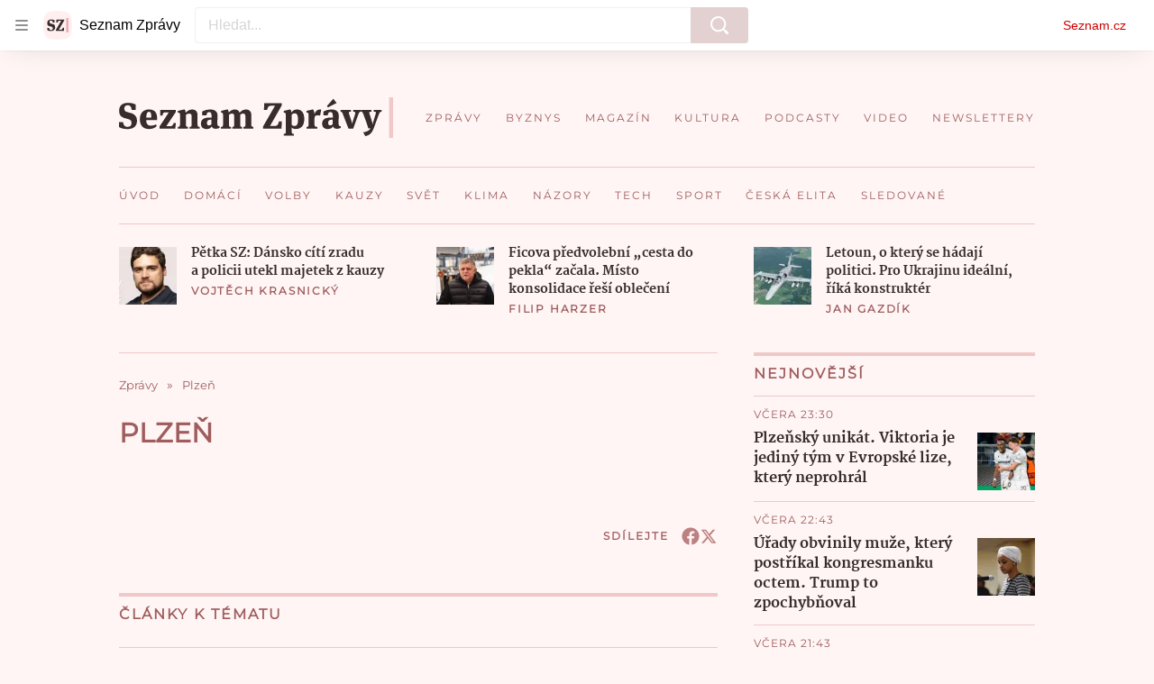

--- FILE ---
content_type: text/html; charset=utf-8
request_url: https://www.seznamzpravy.cz/tag/plzen-7015
body_size: 129461
content:
<!doctype html>
<html lang="cs"><head><link as="font" crossorigin="anonymous" href="https://d39-a.sdn.cz/d_39/c_static_oW_A/kPWmeC9soBDmlC1WqCeB505/3e10/martel-extrabold.woff2" rel="preload" type="font/woff2"/><link as="font" crossorigin="anonymous" href="https://d39-a.sdn.cz/d_39/c_static_oW_A/nOzqs9nZOdDqrDkVkCeB5OP/55e3/montserrat-regular-webfont.woff2" rel="preload" type="font/woff2"/><link as="font" crossorigin="anonymous" href="https://d39-a.sdn.cz/d_39/c_static_oW_A/kPWmeC9soBDmlC1WqCeB505/3e10/martel-regular.woff2" rel="preload" type="font/woff2"/><meta charSet="utf-8"/><meta content="IE=edge" http-equiv="X-UA-Compatible"/><meta name="theme-color" content="#fff5f5"/><title>Plzeň - Seznam Zprávy</title><link data-ima-meta rel="canonical" href="https://www.seznamzpravy.cz/tag/plzen-7015" /><link data-ima-meta rel="previewimage" href="https://d39-a.sdn.cz/d_39/c_static_oW_A/nOzqs9nZOdC1m45ViCeB2Vb/8e95/sz-preview.png" /><meta data-ima-meta name="description" content="Všechny články k tématu Plzeň" /><meta data-ima-meta name="keywords" content="" /><meta data-ima-meta name="robots" content="index, follow" /><meta data-ima-meta name="viewport" content="width=device-width, initial-scale=1, minimum-scale=1, viewport-fit=cover" /><meta data-ima-meta name="twitter:title" content="Plzeň - Seznam Zprávy" /><meta data-ima-meta name="twitter:description" content="Všechny články k tématu Plzeň" /><meta data-ima-meta name="twitter:card" content="summary" /><meta data-ima-meta name="twitter:image" content="https://d39-a.sdn.cz/d_39/c_static_oW_A/nOzqs9nZOdC1m45ViCeB2Vb/8e95/sz-preview.png" /><meta data-ima-meta name="twitter:url" content="https://www.seznamzpravy.cz/tag/plzen-7015" /><meta data-ima-meta property="og:title" content="Plzeň - Seznam Zprávy" /><meta data-ima-meta property="og:description" content="Všechny články k tématu Plzeň" /><meta data-ima-meta property="og:type" content="website" /><meta data-ima-meta property="og:image" content="https://d39-a.sdn.cz/d_39/c_static_oW_A/nOzqs9nZOdC1m45ViCeB2Vb/8e95/sz-preview.png" /><meta data-ima-meta property="og:url" content="https://www.seznamzpravy.cz/tag/plzen-7015" />
<link crossorigin="anonymous" rel="manifest" href="https://d39-a.sdn.cz/d_39/c_static_oW_A/nOzqs9nZOdBZAD9XJCeB4qy/fbe6/site.webmanifest">
<link crossorigin="anonymous" rel="icon" href="https://d39-a.sdn.cz/d_39/c_static_oW_A/nOzqs9nZOdBZAD9XJCeB4qy/fbe6/favicon.ico" sizes="32x32">
<link crossorigin="anonymous" rel="icon" href="https://d39-a.sdn.cz/d_39/c_static_oW_A/nOzqs9nZOdBZAD9XJCeB4qy/fbe6/favicon.svg" type="image/svg+xml">
<link crossorigin="anonymous" rel="apple-touch-icon" href="https://d39-a.sdn.cz/d_39/c_static_oW_A/nOzqs9nZOdBZAD9XJCeB4qy/fbe6/apple-touch-icon.png">
<link rel="preload" href="https://d39-a.sdn.cz/d_39/c_static_gX_F/vjMGM/seznam-zpravy-logo.svg" as="image" type="image/svg+xml">
<link rel="preload" href="https://d39-a.sdn.cz/d_39/c_static_gT_F/ioiCY/seznam-zpravy-icon.svg" as="image" type="image/svg+xml">
<link rel="preconnect" href="https://d94-a.sdn.cz" />
<link rel="preconnect" href="https://d795-a.sdn.cz" />
<link rel="preconnect" href="https://d39-a.sdn.cz" />
<link rel="preconnect" href="https://api-web.seznamzpravy.cz" />
<meta name="seznam-wmt" content=k7BcT9sYgTJQhBhcrzBOrTzdZO8M0fqg><link crossorigin="crossorigin" href="https://share.seznam.cz/report/zpravy/web" rel="preconnect"/><link crossorigin="crossorigin" href="https://api-web.seznamzpravy.cz/v1" rel="preconnect"/><link as="style" href="//d39-a.sdn.cz/d_39/c_static_p7_A/nPXMbbUsvqDzGaHClJFm9wsa/4117/static/css/app.c04fc0eeae7350ea.css" rel="preload" type="text/css" /><link href="//d39-a.sdn.cz/d_39/c_static_p7_A/nPXMbbUsvqDzGaHClJFm9wsa/4117/static/css/app.c04fc0eeae7350ea.css" rel="stylesheet" onerror="this.onerror=null;this.href='/pro/static/css/app.c04fc0eeae7350ea.css';" /><script id="ima-revival-settings">(function (root) {
      root.$Debug = false;
      root.$IMA = root.$IMA || {};
      $IMA.SPA = false;
      $IMA.SPAPrefetch = false;
      $IMA.$PublicPath = "//d39-a.sdn.cz/d_39/c_static_p7_A/nPXMbbUsvqDzGaHClJFm9wsa/4117/";
      $IMA.$RequestID = "mkzd25jm-8z.yzobeb7gf-b7d1a43a-78af-4fa6-974d-0f9a130b85cb";
      $IMA.$Language = "cs";
      $IMA.$Env = "prod";
      $IMA.$Debug = false;
      $IMA.$Version = "17.1.0";
      $IMA.$App = {"externalApiUrl":"https://api-web.seznamzpravy.cz/v1","features":{"allowedABTests":true,"disableStaticContentSandbox":false,"discussionLide":true,"noIndex":false,"isWebPSupported":true,"isAvifSupported":false},"scrambleCss":{"hashTable":[["hide","tpl","ogm","el","atm","increasing","focus","mol","grey","animate","twitter","ribbon","page"],["scroll-bars","royalty-header","article-layout","content","button-primary","article-card__container","article-card__media","article-card__content","article-card__title","headline","article-card__container--is-advert","article-card__meta-information","link","specificity-override","background-container","background-container--white","background-container--red","button","component-title","headline-h2","component-title--has-line-after","component-title--has-line-before","ellipsis--single-line","ellipsis--multi-line","ellipsis--multi-line-2","ellipsis--multi-line-3","ellipsis--multi-line-4","ellipsis--multi-line-6","font-family--secondary","label--red","label--brown","label--pink","no-scroll","position-relative","text__generous--secondary","overflow","loaded","responsive","placeholder","fill","loader","loader-animation","loader-animation-black","loader-animation-white","layout-responsive","layout-fill","image","loader-center","crossdomain-service","crossdomain-service__icon","text-decorator__style--bold","text-decorator__style--italic","text-decorator__style--subscript","text-decorator__style--superscript","text-decorator__style--underline","accessibility-header","avatar__icon","icon-mask__border","avatar","icon_author-placeholder","icon_author-placeholder--light","facebook-share","facebook-share__icon","icon","info-link","label","link-icon","lock--unlocked","lock--locked","lock--unavailable","login-restricted","login-restricted__dialog","login-restricted__dialog__button","login-restricted__dialog__icon","login-restricted__dialog__text","video-media-item","video-media-item__player-container","pixel","toggle","visible","toggle--disabled","toggle__switch","toggle__input","tts-info","tts-info__icon","tts-info__login-link","tts-play-btn","tts-play-btn__play-btn","tts-play-btn__pause-btn","tts-play-btn__advert","tts-play-btn__duration","twitter-share","twitter-share__icon","video-expired-poster","video-expired-poster__expire-message-container","video-expired-poster__expire-message-icon","video-expired-poster__expire-message-text","video-loading-poster","video-loading-poster--regression","coin","coin__shadow","coin__reflection","coin--secondary","merkur-error","merkur-error__text","merkur-error__button","merkur-error__debug","merkur-placeholder","merkur-placeholder__loader","specificity","iframe-player","iframe-player__iframe","avatar-with-lock__lock","avatar-with-lock","lock","content-access-button__disabled","content-access-button__link","dialog-wrapper","discussion-link","discussion-link__icon","info-bubble","info-bubble__inside","info-bubble__icon","info-bubble__text","info-paragraph","info-paragraph__icon","screen-reader","image-placeholder--rounded-corners","image-placeholder--circular","text-placeholder","text-placeholder--big","text-placeholder--medium","text-placeholder--small","text-placeholder--w-100-p","text-placeholder--w-80-p","text-placeholder--w-60-p","text-placeholder--w-40-p","text-placeholder--w-15-p","seznam-like-button","seznam-discussion-link","seznam-discussion-link__icon","seznam-discussion-link__count","seznam-subscribe-button","headline-h1","headline-h3","headline-h4","headline-h5","expand-button","expand-button-disabled","media-item-image","media-item-image-caption","media-item-image-caption-box","media-item-image-caption-text","media-item-image-overlay-text","media-item-image-overlay-text-highlight","paragraph","paragraph-align-right","merkur-error__button--disabled","image-placeholder--color-dark","image-placeholder--color-light","image-placeholder--color-medium","text-placeholder--color-dark","text-placeholder--color-light","text-placeholder--color-medium","live-label","live-label__dot","live-label__text","advert-content","advert-container","advert","gambling-warning","gambling-warning__icon","gambling-warning__text","native-advert-wrapper","rich-content--for-article","banner__link","banner__commercial-title","banner__tag","banner__tag-title","banner__caption-text","banner__caption-author","embed","embed__accessibility","embed__accessibility--bottom","embed--fixed-height","iframe","figure__caption--hidden","figure__caption-author","figure__paid-content","media-item-image-events","figure","xpc-product","xpc-product__inactive-product","xpc-product_active-product-info__prompt-text","xpc-product_active-product-info__teaser","xpc-product_active-product-info__login-link","xpc-product_active-product-info__title","content-access-button","gallery__preview-main-image","gallery__preview-bar","gallery__preview-image","gallery__preview-image-last","gallery__preview-background","gallery__preview-foreground","gallery__preview-rest-container","gallery__preview-rest","gallery__preview-rest-icon","gallery__image-link","gallery__image-container","gallery__images-container","gallery__advert-container","gallery__expanded-container","figure__media","link-box","link-box__link","link-box__icon","link-box__text","list","li","list-ol","login-restriction-wrapper","login-restriction-wrapper__cover","login-restriction-wrapper__dialog","login-restriction-wrapper__text","login-restriction-wrapper__button","podcast-embed","podcast-embed_placeholder","podcast-embed_placeholder__header","podcast-embed_placeholder__image","podcast-embed_placeholder__play-button","poll__answer","poll__answer-text","poll__answer-result","poll__answer-percent","poll__login","poll__login-link","poll__login-icon","poll__progress-bar","poll__progress-bar-container","poll__progress-bar-block","poll__progress-bar-hundred","poll__progress-bar-thirty","poll__progress-bar-ten","poll__progress-bar-five","poll__progress-bar-one","poll__progress-bar-point-three","poll__progress-bar-point-one","poll--disabled","show-all-button","show-all-button__button","quiz__question","quiz__question__title","quiz__submit-wrapper","quiz__submit-button","quiz__evaluation","quiz__evaluation__title","quiz__evaluation__description","quiz__evaluation__image","quiz__evaluation__share-buttons","quiz","quiz__form--evaluated","quiz-answer__title","quiz__question__title-image","quiz-answer","quiz-answer__label","quiz-answer__radiowrapper","icon__article-molecules-radio-button","icon__article-molecules-radio-button__dot","icon__article-molecules-radio-button__border","quiz-answer__textwrapper","quiz-answer__description","quiz-answer__text-image","quiz-answer__answer-icon","icon__article-molecules-check","quiz-answer--answered","quiz-answer--correct","quiz-answer--incorrect","static-content__iframe-container","table","table__table","table__cell--bold","table__cell--underline","table__cell--italic","table__cell--text-left","table__cell--text-center","table__cell--text-right","video-gallery__button","video-gallery__count","video-gallery__media-image-container","video-gallery__media-image-container--selected","video-gallery__media-label","video-gallery__media-title","video-gallery__media-source","video-gallery__scroll","video-gallery__thumb","video-gallery__thumb--selected","video-gallery__media-image","video-gallery__thumbs","video-gallery__thumbs-container","video-gallery__time","video-gallery__title","video-gallery__arrow","video-gallery__scroll--next","author_content","author_content__info-wrapper","author_content--indented","author_photos","author_photos__photo","author_subscribe-btn-modal","author_subscribe-btn-modal__btn","author_subscribe-btn-modal__icon","author_subscribe-btn-modal__modal","author-badge","author-badge__name","author-badge__photo","author-badge__role","seznam-recommends-item","seznam-recommends-item__link","seznam-recommends-item__text-box","seznam-recommends-item__title","seznam-recommends-item__image","seznam-recommends-item__image-sizer","seznam-recommends-item__service-name","seznam-recommends-item__additional-type","seznam-recommends-item__label--is-advert","seznam-recommends-item__label--is-service","seznam-recommends-item__label-link","donate","donate__button","donate__button-icon","donate__question-mark","donate-promo","donate-promo__icon","donate-promo__content","donate-promo__text","dropdown-list","dropdown-list_option-item","dropdown-list_option-item__link","dropdown-list_options-wrapper","collapsible","collapsible__summary","collapsible__icon","","epub-dialog","epub-dialog__content","epub-dialog__headline","epub-dialog__icon","epub-dialog__close","epub-dialog__button","kindle-email-form","kindle-email-form__input","kindle-email-form__input--invalid","kindle-email-form__invalid","kindle-email-form__button","carousel__panel","carousel__container","carousel__container--moving","carousel__controls","carousel__controls--hidden","carousel__controls-prev","carousel__controls-next","carousel__item","carousel__item-wrapper","carousel__item-title","carousel__dot-navigation","carousel__dot-navigation-item","carousel__dot-navigation-item--active","carousel__slide-counter","carousel","lightbox","lightbox__list","lightbox__list-image","lightbox__caption","lightbox__caption--hidden","lightbox__caption-text","lightbox__caption-author","lightbox__controls","lightbox__controls-text","lightbox__controls-button","lightbox__controls-button--hidden","lightbox__controls-button--previous","lightbox__controls-button--next","lightbox__item-image","lock-label","login-wall-dialog-content","login-wall-dialog-content__icon","login-wall-dialog-content__title","login-wall-dialog-content__register","login-wall-dialog-content__register-link","paid-dialog-content","paid-dialog-content__icon","restricted-content-dialog","restricted-content-dialog--align-to-top","restricted-content-dialog--align-to-bottom","restricted-content-dialog--fix-to-window","restricted-content-dialog--static","restricted-content","xpc-product_active-product-info__author","xpc-product_active-product-info__description","xpc-product_active-product-info__unlocked","xpc-product_active-product-info__unlocked-icon","xpc-product_active-product-info__unlocked-text","xpc-product__loader-teaser","seo-footer","seo-footer__group","seo-footer__item","seo-footer__link","seo-footer__list","seo-footer__logo","seo-footer__separator","seo-footer__title","seo-footer__group--additional","epub-button","epub-button__icon","epub-button__button","epub-button__dropdown","dropdown-list__option","dropdown-list__option-link","dropdown-list--open","epub-button__shade","social-share-buttons","social-share-buttons__share-button","icon__atoms-facebook","icon__atoms-twitter","social-share-popover","social-share-popover__icon","social-share-popover__button","social-share-popover__dropdown","shared-timeline__title","shared-timeline__articles-wrapper","shared-timeline-item__link","shared-timeline-item__media","shared-timeline-item__title","shared-timeline-item__bottom-gradient","subscription-placeholder","subscription-placeholder__headline","subscription-placeholder__headline--no-image","subscription-placeholder__picture","subscription-placeholder__login","assign-email","assign-email__button","assign-email__diff-acc-prompt","edit-link","restriction-wrapper","restriction-wrapper__embed-cover","facebook-post","tiktok-post__wrapper","article-timeline","article-timeline-advert","article-timeline-commercial","article-content","rich-content","self-promo","advert--mobile-square","timeline-item--advert-mobile-square","advert-mobile-square","advert-mobile-square-640","figure__caption","gallery","list-ul","quiz__form","quiz__encouragement-to-submit","quiz__encouragement-to-share","quiz__evaluation__results","quote","quote__author","quote__date","quote__footer","quote__quote","poll","poll__question","poll__title","poll__votes-count","table__cell","table__cell--predefined-style-0","table__cell--predefined-style-1","table__cell--predefined-style-3","table__cell--predefined-style-4","author--multiple-authors","author_names","author_names__name","icon_author-placeholder--dark","footer-items_list-item","merkur-widget","subscription-placeholder__login--disabled","instagram-post","twitter-tweet","tweet","article-card__intro","article-card__meta-information--placeholder-mode","article-card__story-latest-posts","article-card__story-post-item","article-card__story-post-item-time","article-card__story-post-item-link","article-card__story-post-item-title","article-card__story-posts-timeline-link","card-meta","card-meta__authors-wrapper","author","crossdomain-document-link","document-links","document-links__title","document-link","document-meta","document-meta__tags","document-meta__tags--left-side","document-meta__tags--right-side","documents-list","documents-list__document","documents-list__icon","documents-list__document-title","empty-space","empty-space-1","empty-space-2","empty-space-4","empty-space-8","empty-space-16","empty-space-32","infobox","post-card","poll-wrapper","timeline-advert__image","timeline-advert__image-fill","timeline-advert__info","timeline-advert__info-icon","timeline-advert__info-text","timeline-story-advert","post-card__meta-information","post-card__title","post-card__content","post-card__title--is-in-story","post-card__title--is-not-in-story","post-card__rich-content","post-card__story-article-link","post-card--is-not-in-story","logo","timeline-item","timeline-item--with-tags","timeline-item__head","timeline-item--story","timeline-item__body","timeline-item--placeholder","timeline-separator","advert-layout","advert-sticky","advert-skyscraper","advert-sponsor","advert-really-sticky","advert-not-available","advert-align-to-top","advert-align-to-bottom","advert-fix-to-window","royalty-sidebar","advert-adaptable","advert-repeating","branding-static-advert","branding-static-advert-sklik","advert-leaderboard","advert-branding","branding-sizer--auto","document-summary","document-summary__ai-model","document-summary__first-line","document-summary__info","document-summary__info-icon","document-summary__title","text-to-speech","text-to-speech--active","text-to-speech__width-container","text-to-speech__close-button","article-author","article-author__authors-labels","article-author__info-paragraph","article-author__","article-author__button-slot-before","article-author__button-slot-after","article-author__social-wrapper","article-author__tts-wrapper","article-author-header","article-author-header--two-rows","article-author-header--large-author","article-author-header__top","article-author-header__top--column","article-author-header__top--row","article-author-header__top--multiple-authors","article-author-header__authors-labels","article-author-header__labels","article-author-header__button-slot-before","article-author-header__button-slot-after","article-author-header__social-wrapper","article-author-header__tts-wrapper","article-author-header__avatar","article-author-header__name","article-author-header__role","article-author-header__large-authors-labels","author-box","author-box__photo","author-box__actions","author-box__name","author-box__social-links","author-box__social-link","author-box__paragraph","author-box__role","author-box__bio","author-box__right-top-container","author-box__right-container","author-box__photo-with-border","icon-mask","authors-directory_author-breadcrumbs","authors-directory_author-breadcrumbs__title","authors-directory_author-breadcrumbs__letter","authors-directory_author-breadcrumbs__letter--link","authors-directory_author-breadcrumbs__letter--active","authors-directory","authors-directory__list","breadcrumb-navigation","breadcrumb-navigation__link","seznam-recommends__content","native-advert","seznam-recommends__item","headline--left","headline--center","headline--right","debug","author-xpc-products__section-title","seo-footer__seznam-logo","share-bar","share-bar__bubble","share-bar__bubble--without-like-button","share-bar__like","share-bar__discussion","share-bar__left","share-bar__right","share-bar__share","share-bar__share-buttons","share-bar__text","share-bar__text--hidden-on-mobile","subscribe","subscribe__button","subscribe-info","szn-discussion","related-tags__title","related-tags__item","related-tags__tag","leaderboard-timeline","shared-timeline__article","shared-timeline__item-placeholder","skyscraper-timeline","age-restriction-dialog","age-restriction-dialog__wrapper","age-restriction-dialog__arrow","age-restriction-dialog__body","age-restriction-dialog__body--storybook","age-restriction-dialog__content","age-restriction-dialog__logo","age-restriction-dialog__title","age-restriction-dialog_login-link","age-restriction-dialog_login-link__info","age-restriction-dialog_login-link__info-link","branding-layout","branding-loader","branding-sizer","branding-advert-code-iframe","branding-advert-creative","branding-advert-creative-background","branding-advert-iframe","branding-advert-iframe-2000","branding-page-content","branding-is-branding-shown","branding-narrow","branding__paw-container","advert-static","advert-article-sklik-outstream","article-perex","content__empty","gallery__preview-container","social-like","main-media","main-media__container","seznam-recommends","merkur-slot","merkur","service__icon-label","related-tags","branding","branding-advert","old-branding-advert","royalty-layout","king-mainHeader","branding-advert-narrow","king-top-content","king-middle-content","king-bottom-content","king-mainFooter","king-container","king-sidebar","actual-box","actual-box--mobile","actual-box__title","actual-box__item","actual-box__item-date","actual-box__item-body","actual-box__item-content","actual-box__item-media","actual-box__item-title","actual-box__section-link","article-header","article-header__title","article-backlink","article-backlink__arrow","article-backlink__link","author-list","author-list__content","article-offer","article-offer__article","article-offer__article-title","breadcrumb-navigation-wrapper--horizontal-line-separator","date-of-publication","date-of-publication__item","date-of-publication__date","date-of-publication__updated","desktop-menu","desktop-menu__","desktop-menu__item","desktop-menu__item--active","desktop-menu__list-container","desktop-menu__list","desktop-menu__list--bottom","desktop-menu__title","desktop-menu__list--top","desktop-menu__row","desktop-menu__row--bottom","desktop-menu__top-container","desktop-menu__logo","desktop-menu__select","desktop-menu__dropdown-list-options-wrapper","e-box","e-box__container","e-box__caption","e-box__text-box","e-box__top-article-title","e-box__top-article-title--placeholder","e-box__info-container","e-box__info","e-box__info--placeholder","e-box__meta","e-box__bottom-articles","e-box__article-cell","e-box__perex","e-box__seznam-native-caption-sizer","e-box__section-link-container","e-box__section-link","e-box__title-container","e-box__child-sections","e-box__child-section","error-disclaimer","error-disclaimer-close","error-disclaimer-clipboard-message","error-disclaimer-error-log","footer","footer__container","footer__link-list","footer__copyright-protected","footer__copyright-companies","footer__copyright-description","footer__socials-intro","footer__social-link-list","footer__social-link","footer__social-icon","footer__store-link","footer__store-link--ios","footer__store-icon","footer__store-icon--android","header","header--desktop-menu","horizontal-timeline","horizontal-timeline__content","horizontal-timeline__item","horizontal-timeline__item-media","horizontal-timeline__item-media-link","horizontal-timeline__item-content","horizontal-timeline__item-title","horizontal-timeline__item-title-link","horizontal-timeline__item-author","medium","related-documents","document-timeline","timeline_expand","timeline_expand--disabled","timeline_expand--prev","document-timeline--story","video-native","top-story","top-story__meta","top-story__authors","top-story__perex","top-story__author-placeholder","top-story__author-image-placeholder-container","top-story--placeholder","article-card","article-card__media-link","detail","error","error-content","error-title","error-text-content","error-footer","error-seznam","section","king-content","king-sidebar-container","king-middle-container","royalty-main","royalty-vendor-bottom","royalty-wideHeader","royalty-footer","royalty-branding","royalty-branding-bottom","header-topbar","advert-rectangle","king","headline-left","static-content","container","sklik"]]},"sznApiConfigs":{"currentEnv":[{"name":"zpravy","externalUrl":"https://api-web.seznamzpravy.cz/v1","apiExternalUrl":"https://api-external.seznamzpravy.cz/v1"},{"name":"novinky","externalUrl":"https://api-web.novinky.cz/v1","apiExternalUrl":"https://api-external.novinky.cz/v1"},{"name":"pocasi","externalUrl":"https://api-web.pocasi.seznam.cz/v1"},{"name":"weatherApi","externalUrl":"https://wapi.pocasi.seznam.cz/v2"},{"name":"xfeed","externalUrl":"https://api-web.clanky.seznam.cz/v1","apiExternalUrl":"https://api-external.clanky.seznam.cz/v1"},{"name":"super","externalUrl":"https://api-web.super.cz/v1","apiExternalUrl":"https://api-external.super.cz/v1"},{"name":"prozeny","externalUrl":"https://api-web.prozeny.cz/v1","apiExternalUrl":"https://api-external.prozeny.cz/v1"},{"name":"garaz","externalUrl":"https://api-web.garaz.cz/v1","apiExternalUrl":"https://api-external.garaz.cz/v1"},{"name":"sport","externalUrl":"https://api-web.sport.cz/v1","apiExternalUrl":"https://api-external.sport.cz/v1"},{"name":"blogy","externalUrl":"https://api-web.medium.seznam.cz/v1","apiExternalUrl":"https://api-external.medium.seznam.cz/v1"},{"name":"campus","externalUrl":"https://api-web.campus.seznamzpravy.cz/v1"},{"name":"seoApi","externalUrl":"https://share.seznam.cz/seoapi/public"},{"name":"xpc","externalUrl":"https://share.seznam.cz/xpc/v1/api/public"}],"prod":[{"name":"zpravy","externalUrl":"https://api-web.seznamzpravy.cz/v1","apiExternalUrl":"https://api-external.seznamzpravy.cz/v1"},{"name":"novinky","externalUrl":"https://api-web.novinky.cz/v1","apiExternalUrl":"https://api-external.novinky.cz/v1"},{"name":"pocasi","externalUrl":"https://api-web.pocasi.seznam.cz/v1"},{"name":"weatherApi","externalUrl":"https://wapi.pocasi.seznam.cz/v2"},{"name":"xfeed","externalUrl":"https://api-web.clanky.seznam.cz/v1","apiExternalUrl":"https://api-external.clanky.seznam.cz/v1"},{"name":"super","externalUrl":"https://api-web.super.cz/v1","apiExternalUrl":"https://api-external.super.cz/v1"},{"name":"prozeny","externalUrl":"https://api-web.prozeny.cz/v1","apiExternalUrl":"https://api-external.prozeny.cz/v1"},{"name":"garaz","externalUrl":"https://api-web.garaz.cz/v1","apiExternalUrl":"https://api-external.garaz.cz/v1"},{"name":"sport","externalUrl":"https://api-web.sport.cz/v1","apiExternalUrl":"https://api-external.sport.cz/v1"},{"name":"blogy","externalUrl":"https://api-web.medium.seznam.cz/v1","apiExternalUrl":"https://api-external.medium.seznam.cz/v1"},{"name":"campus","externalUrl":"https://api-web.campus.seznamzpravy.cz/v1"},{"name":"seoApi","externalUrl":"https://share.seznam.cz/seoapi/public"},{"name":"xpc","externalUrl":"https://share.seznam.cz/xpc/v1/api/public"}]},"userFlags":{"sbr":false}};
      $IMA.$Protocol = "https:";
      $IMA.$Host = "www.seznamzpravy.cz";
      $IMA.$Root = "";
      $IMA.$LanguagePartPath = "";
    })(typeof window !== 'undefined' && window !== null ? window : global);
    </script>
    <script>
      window.$IMA = window.$IMA || {};
      window.$IMA.Runner = {
        onError: function (error) {
          if (window.$Debug) {
            if (window.__IMA_HMR && window.__IMA_HMR.emitter) {
              window.__IMA_HMR.emitter.emit('error', { error: error });
            } else {
              console.error(error);
            }
          }

          fetch('https://share.seznam.cz/report/zpravy/web', {
            method: 'POST',
            headers: {
              'Content-Type': 'application/json'
            },
            body: JSON.stringify({
              $type: 'error:runner',
              referrer: document.referrer,
              url: location.href,
              params: {},
              name: error.name,
              message: error.message,
              stack: error.stack
            })
          });
        },
        onUnsupported: function () {
          fetch('https://share.seznam.cz/report/zpravy/web', {
            method: 'POST',
            headers: {
              'Content-Type': 'application/json'
            },
            body: JSON.stringify({
              $type: 'client:legacy',
              unsupported: true
            })
          });
        },
      };

      if (!window.fetch) {
        window.$IMA.Runner.scripts = ['https://d50-a.sdn.cz/d_50/c_static_gZ_D/fRbG8/js/fetch-polyfill.js'];
      }
    </script>
    <script id="ima-runner">(function (root) {
  /**
   * Simple es5-compatible Object.assign polyfill.
   * Credits goes to MDN.
   */
  function assign(target) {
    var to = Object(target);

    for (var index = 1; index < arguments.length; index++) {
      var nextSource = arguments[index];

      if (nextSource != null) {
        for (var nextKey in nextSource) {
          if (Object.prototype.hasOwnProperty.call(nextSource, nextKey)) {
            to[nextKey] = nextSource[nextKey];
          }
        }
      }
    }

    return to;
  }

  /**
   * $IMA.Runner can be completely overridden, so we have to shallow merge
   * potential existing object with the default runner.
   */
  root.$IMA = root.$IMA || {};
  root.$IMA.Runner = assign(
    {
      isEsVersion: false,
      scriptResources: JSON.parse('{\"scripts\":[[\"//d39-a.sdn.cz/d_39/c_static_p7_A/nPXMbbUsvqDzGaHClJFm9wsa/4117/static/js/app.bundle.f62c60c07b7f422a.js\",{\"async\":\"\",\"crossorigin\":\"anonymous\",\"fallback\":\"/pro/static/js/app.bundle.f62c60c07b7f422a.js\"}],[\"//d39-a.sdn.cz/d_39/c_static_p7_A/nPXMbbUsvqDzGaHClJFm9wsa/4117/static/js/locale/cs.fe836738107b6370.js\",{\"async\":\"\",\"crossorigin\":\"anonymous\",\"fallback\":\"/pro/static/js/locale/cs.fe836738107b6370.js\"}]],\"esScripts\":[[\"//d39-a.sdn.cz/d_39/c_static_p7_A/nPXMbbUsvqDzGaHClJFm9wsa/4117/static/js.es/app.bundle.42d626bc5409ffdf.js\",{\"async\":\"\",\"crossorigin\":\"anonymous\",\"fallback\":\"/pro/static/js.es/app.bundle.42d626bc5409ffdf.js\"}],[\"//d39-a.sdn.cz/d_39/c_static_p7_A/nPXMbbUsvqDzGaHClJFm9wsa/4117/static/js.es/locale/cs.6d706b07abb578e1.js\",{\"async\":\"\",\"crossorigin\":\"anonymous\",\"fallback\":\"/pro/static/js.es/locale/cs.6d706b07abb578e1.js\"}]]}'),
      scripts: [],
      loadedScripts: [],
      testScripts: {
        scripts: [
          // es2018 env test scripts
          'return typeof AbortController !== "undefined"',
          'return (() => { const o = { t: 1 }; return { ...o }; })() && (async () => ({}))() && !!Object.values',
        ],
        esScripts: [
          // es2024 env test scripts
          'return typeof Promise.withResolvers === "function"',
          'return typeof Object.groupBy === "function"',
        ]
      },

      /**
       * Handles creation of script elements and their injection to the DOM.
       * It also takes care of testing the browser environment and determining
       * what version should be loaded.
       */
      initScripts: function () {
        var runner = root.$IMA.Runner;
        var scriptsRoot = root.document.head;

        function testScript(snippet) {
          try {
            var fn = new Function(snippet);
            var result = fn();

            return !!result;
          } catch (e) {
            return false;
          }
        }

        /**
         * Handles script element creation and its insertion
         * to the dom (div#script element). Works with simple string
         * as src or ['src', { options }] format.
         */
        function createScript(source) {
          var scriptEl = root.document.createElement('script');

          if (typeof source === 'string') {
            scriptEl.src = source;
          } else {
            var src = source[0];
            var options = source[1];

            scriptEl.src = src;

            Object.keys(options).forEach(function (attr) {
              if (attr === 'fallback' && options.fallback) {
                scriptEl.onerror = function () {
                  var optionsCopy = {};

                  // Create options copy and skip fallback
                  Object.keys(options).forEach(function (attr) {
                    if (attr !== 'fallback') {
                      optionsCopy[attr] = options[attr];
                    }
                  });

                  createScript([options.fallback, optionsCopy]);
                };
              } else {
                scriptEl.setAttribute(attr, options[attr]);
              }
            });
          }

          scriptEl.onload = function () {
            runner.onLoad(source);
          };

          scriptsRoot.appendChild(scriptEl);
        }

        /**
         * Sets concrete scripts to the runner based on the currently
         * supported ecma script version. Fallback to legacy scripts if
         * there are no sources for the newer versions.
         */
        if (
          runner.scriptResources.esScripts &&
          runner.testScripts.esScripts.every(testScript)
          
        ) {
          runner.isEsVersion = true;
          Array.prototype.push.apply(runner.scripts, runner.scriptResources.esScripts);
        } else if (
          runner.scriptResources.scripts &&
          runner.testScripts.scripts.every(testScript)
        ) {
          Array.prototype.push.apply(runner.scripts, runner.scriptResources.scripts);
        } else {
          // Don't create scripts and execute runtime on unsupported environments.
          return runner.onUnsupported();
        }

        // Create script tags
        if (Array.isArray(runner.scripts)) {
          runner.scripts.forEach(createScript);
        }
      },

      /**
       * Executes the appropriate runtime based on the current
       * es environment after all scripts are loaded. The {esRuntime} and
       * {runtime} placeholders are replaced with the actual runtime code
       * at the build time.
       */
      run: function () {
        var runner = root.$IMA.Runner;

        try {
          /**
           * We need to wrap both runtime codes in a string and execute the function
           * since the code can contain some legacy incompatible syntax, which would
           * break the legacy (not supported) JS interpreters.
           */
          if (runner.isEsVersion) {
            new Function('/******/ (() => { // webpackBootstrap\n/******/ \t\"use strict\";\n/******/ \tvar __webpack_modules__ = ({});\n/************************************************************************/\n/******/ \t// The module cache\n/******/ \tvar __webpack_module_cache__ = {};\n/******/ \t\n/******/ \t// The require function\n/******/ \tfunction __webpack_require__(moduleId) {\n/******/ \t\t// Check if module is in cache\n/******/ \t\tvar cachedModule = __webpack_module_cache__[moduleId];\n/******/ \t\tif (cachedModule !== undefined) {\n/******/ \t\t\treturn cachedModule.exports;\n/******/ \t\t}\n/******/ \t\t// Create a new module (and put it into the cache)\n/******/ \t\tvar module = __webpack_module_cache__[moduleId] = {\n/******/ \t\t\tid: moduleId,\n/******/ \t\t\tloaded: false,\n/******/ \t\t\texports: {}\n/******/ \t\t};\n/******/ \t\n/******/ \t\t// Execute the module function\n/******/ \t\t__webpack_modules__[moduleId].call(module.exports, module, module.exports, __webpack_require__);\n/******/ \t\n/******/ \t\t// Flag the module as loaded\n/******/ \t\tmodule.loaded = true;\n/******/ \t\n/******/ \t\t// Return the exports of the module\n/******/ \t\treturn module.exports;\n/******/ \t}\n/******/ \t\n/******/ \t// expose the modules object (__webpack_modules__)\n/******/ \t__webpack_require__.m = __webpack_modules__;\n/******/ \t\n/************************************************************************/\n/******/ \t/* webpack/runtime/chunk loaded */\n/******/ \t(() => {\n/******/ \t\tvar deferred = [];\n/******/ \t\t__webpack_require__.O = (result, chunkIds, fn, priority) => {\n/******/ \t\t\tif(chunkIds) {\n/******/ \t\t\t\tpriority = priority || 0;\n/******/ \t\t\t\tfor(var i = deferred.length; i > 0 && deferred[i - 1][2] > priority; i--) deferred[i] = deferred[i - 1];\n/******/ \t\t\t\tdeferred[i] = [chunkIds, fn, priority];\n/******/ \t\t\t\treturn;\n/******/ \t\t\t}\n/******/ \t\t\tvar notFulfilled = Infinity;\n/******/ \t\t\tfor (var i = 0; i < deferred.length; i++) {\n/******/ \t\t\t\tvar [chunkIds, fn, priority] = deferred[i];\n/******/ \t\t\t\tvar fulfilled = true;\n/******/ \t\t\t\tfor (var j = 0; j < chunkIds.length; j++) {\n/******/ \t\t\t\t\tif ((priority & 1 === 0 || notFulfilled >= priority) && Object.keys(__webpack_require__.O).every((key) => (__webpack_require__.O[key](chunkIds[j])))) {\n/******/ \t\t\t\t\t\tchunkIds.splice(j--, 1);\n/******/ \t\t\t\t\t} else {\n/******/ \t\t\t\t\t\tfulfilled = false;\n/******/ \t\t\t\t\t\tif(priority < notFulfilled) notFulfilled = priority;\n/******/ \t\t\t\t\t}\n/******/ \t\t\t\t}\n/******/ \t\t\t\tif(fulfilled) {\n/******/ \t\t\t\t\tdeferred.splice(i--, 1)\n/******/ \t\t\t\t\tvar r = fn();\n/******/ \t\t\t\t\tif (r !== undefined) result = r;\n/******/ \t\t\t\t}\n/******/ \t\t\t}\n/******/ \t\t\treturn result;\n/******/ \t\t};\n/******/ \t})();\n/******/ \t\n/******/ \t/* webpack/runtime/compat get default export */\n/******/ \t(() => {\n/******/ \t\t// getDefaultExport function for compatibility with non-harmony modules\n/******/ \t\t__webpack_require__.n = (module) => {\n/******/ \t\t\tvar getter = module && module.__esModule ?\n/******/ \t\t\t\t() => (module[\'default\']) :\n/******/ \t\t\t\t() => (module);\n/******/ \t\t\t__webpack_require__.d(getter, { a: getter });\n/******/ \t\t\treturn getter;\n/******/ \t\t};\n/******/ \t})();\n/******/ \t\n/******/ \t/* webpack/runtime/define property getters */\n/******/ \t(() => {\n/******/ \t\t// define getter functions for harmony exports\n/******/ \t\t__webpack_require__.d = (exports, definition) => {\n/******/ \t\t\tfor(var key in definition) {\n/******/ \t\t\t\tif(__webpack_require__.o(definition, key) && !__webpack_require__.o(exports, key)) {\n/******/ \t\t\t\t\tObject.defineProperty(exports, key, { enumerable: true, get: definition[key] });\n/******/ \t\t\t\t}\n/******/ \t\t\t}\n/******/ \t\t};\n/******/ \t})();\n/******/ \t\n/******/ \t/* webpack/runtime/ensure chunk */\n/******/ \t(() => {\n/******/ \t\t__webpack_require__.f = {};\n/******/ \t\t// This file contains only the entry chunk.\n/******/ \t\t// The chunk loading function for additional chunks\n/******/ \t\t__webpack_require__.e = (chunkId) => {\n/******/ \t\t\treturn Promise.all(Object.keys(__webpack_require__.f).reduce((promises, key) => {\n/******/ \t\t\t\t__webpack_require__.f[key](chunkId, promises);\n/******/ \t\t\t\treturn promises;\n/******/ \t\t\t}, []));\n/******/ \t\t};\n/******/ \t})();\n/******/ \t\n/******/ \t/* webpack/runtime/get javascript chunk filename */\n/******/ \t(() => {\n/******/ \t\t// This function allow to reference async chunks\n/******/ \t\t__webpack_require__.u = (chunkId) => {\n/******/ \t\t\t// return url for filenames not based on template\n/******/ \t\t\tif (chunkId === \"vendors\") return \"static/js.es/chunk.\" + chunkId + \".9e0a184b4d4115e3.js\";\n/******/ \t\t\t// return url for filenames based on template\n/******/ \t\t\treturn undefined;\n/******/ \t\t};\n/******/ \t})();\n/******/ \t\n/******/ \t/* webpack/runtime/get mini-css chunk filename */\n/******/ \t(() => {\n/******/ \t\t// This function allow to reference async chunks\n/******/ \t\t__webpack_require__.miniCssF = (chunkId) => {\n/******/ \t\t\t// return url for filenames based on template\n/******/ \t\t\treturn undefined;\n/******/ \t\t};\n/******/ \t})();\n/******/ \t\n/******/ \t/* webpack/runtime/hasOwnProperty shorthand */\n/******/ \t(() => {\n/******/ \t\t__webpack_require__.o = (obj, prop) => (Object.prototype.hasOwnProperty.call(obj, prop))\n/******/ \t})();\n/******/ \t\n/******/ \t/* webpack/runtime/load script */\n/******/ \t(() => {\n/******/ \t\tvar inProgress = {};\n/******/ \t\tvar dataWebpackPrefix = \"zpravy-web:\";\n/******/ \t\t// loadScript function to load a script via script tag\n/******/ \t\t__webpack_require__.l = (url, done, key, chunkId) => {\n/******/ \t\t\tif(inProgress[url]) { inProgress[url].push(done); return; }\n/******/ \t\t\tvar script, needAttach;\n/******/ \t\t\tif(key !== undefined) {\n/******/ \t\t\t\tvar scripts = document.getElementsByTagName(\"script\");\n/******/ \t\t\t\tfor(var i = 0; i < scripts.length; i++) {\n/******/ \t\t\t\t\tvar s = scripts[i];\n/******/ \t\t\t\t\tif(s.getAttribute(\"src\") == url || s.getAttribute(\"data-webpack\") == dataWebpackPrefix + key) { script = s; break; }\n/******/ \t\t\t\t}\n/******/ \t\t\t}\n/******/ \t\t\tif(!script) {\n/******/ \t\t\t\tneedAttach = true;\n/******/ \t\t\t\tscript = document.createElement(\'script\');\n/******/ \t\t\n/******/ \t\t\t\tscript.charset = \'utf-8\';\n/******/ \t\t\t\tif (__webpack_require__.nc) {\n/******/ \t\t\t\t\tscript.setAttribute(\"nonce\", __webpack_require__.nc);\n/******/ \t\t\t\t}\n/******/ \t\t\t\tscript.setAttribute(\"data-webpack\", dataWebpackPrefix + key);\n/******/ \t\t\n/******/ \t\t\t\tscript.src = url;\n/******/ \t\t\t}\n/******/ \t\t\tinProgress[url] = [done];\n/******/ \t\t\tvar onScriptComplete = (prev, event) => {\n/******/ \t\t\t\t// avoid mem leaks in IE.\n/******/ \t\t\t\tscript.onerror = script.onload = null;\n/******/ \t\t\t\tclearTimeout(timeout);\n/******/ \t\t\t\tvar doneFns = inProgress[url];\n/******/ \t\t\t\tdelete inProgress[url];\n/******/ \t\t\t\tscript.parentNode && script.parentNode.removeChild(script);\n/******/ \t\t\t\tdoneFns && doneFns.forEach((fn) => (fn(event)));\n/******/ \t\t\t\tif(prev) return prev(event);\n/******/ \t\t\t}\n/******/ \t\t\tvar timeout = setTimeout(onScriptComplete.bind(null, undefined, { type: \'timeout\', target: script }), 120000);\n/******/ \t\t\tscript.onerror = onScriptComplete.bind(null, script.onerror);\n/******/ \t\t\tscript.onload = onScriptComplete.bind(null, script.onload);\n/******/ \t\t\tneedAttach && document.head.appendChild(script);\n/******/ \t\t};\n/******/ \t})();\n/******/ \t\n/******/ \t/* webpack/runtime/make namespace object */\n/******/ \t(() => {\n/******/ \t\t// define __esModule on exports\n/******/ \t\t__webpack_require__.r = (exports) => {\n/******/ \t\t\tif(typeof Symbol !== \'undefined\' && Symbol.toStringTag) {\n/******/ \t\t\t\tObject.defineProperty(exports, Symbol.toStringTag, { value: \'Module\' });\n/******/ \t\t\t}\n/******/ \t\t\tObject.defineProperty(exports, \'__esModule\', { value: true });\n/******/ \t\t};\n/******/ \t})();\n/******/ \t\n/******/ \t/* webpack/runtime/node module decorator */\n/******/ \t(() => {\n/******/ \t\t__webpack_require__.nmd = (module) => {\n/******/ \t\t\tmodule.paths = [];\n/******/ \t\t\tif (!module.children) module.children = [];\n/******/ \t\t\treturn module;\n/******/ \t\t};\n/******/ \t})();\n/******/ \t\n/******/ \t/* webpack/runtime/publicPath */\n/******/ \t(() => {\n/******/ \t\t__webpack_require__.p = \"/pro/\";\n/******/ \t})();\n/******/ \t\n/******/ \t/* webpack/runtime/jsonp chunk loading */\n/******/ \t(() => {\n/******/ \t\t// no baseURI\n/******/ \t\t\n/******/ \t\t// object to store loaded and loading chunks\n/******/ \t\t// undefined = chunk not loaded, null = chunk preloaded/prefetched\n/******/ \t\t// [resolve, reject, Promise] = chunk loading, 0 = chunk loaded\n/******/ \t\tvar installedChunks = {\n/******/ \t\t\t\"runtime\": 0\n/******/ \t\t};\n/******/ \t\t\n/******/ \t\t__webpack_require__.f.j = (chunkId, promises) => {\n/******/ \t\t\t\t// JSONP chunk loading for javascript\n/******/ \t\t\t\tvar installedChunkData = __webpack_require__.o(installedChunks, chunkId) ? installedChunks[chunkId] : undefined;\n/******/ \t\t\t\tif(installedChunkData !== 0) { // 0 means \"already installed\".\n/******/ \t\t\n/******/ \t\t\t\t\t// a Promise means \"currently loading\".\n/******/ \t\t\t\t\tif(installedChunkData) {\n/******/ \t\t\t\t\t\tpromises.push(installedChunkData[2]);\n/******/ \t\t\t\t\t} else {\n/******/ \t\t\t\t\t\tif(\"runtime\" != chunkId) {\n/******/ \t\t\t\t\t\t\t// setup Promise in chunk cache\n/******/ \t\t\t\t\t\t\tvar promise = new Promise((resolve, reject) => (installedChunkData = installedChunks[chunkId] = [resolve, reject]));\n/******/ \t\t\t\t\t\t\tpromises.push(installedChunkData[2] = promise);\n/******/ \t\t\n/******/ \t\t\t\t\t\t\t// start chunk loading\n/******/ \t\t\t\t\t\t\tvar url = __webpack_require__.p + __webpack_require__.u(chunkId);\n/******/ \t\t\t\t\t\t\t// create error before stack unwound to get useful stacktrace later\n/******/ \t\t\t\t\t\t\tvar error = new Error();\n/******/ \t\t\t\t\t\t\tvar loadingEnded = (event) => {\n/******/ \t\t\t\t\t\t\t\tif(__webpack_require__.o(installedChunks, chunkId)) {\n/******/ \t\t\t\t\t\t\t\t\tinstalledChunkData = installedChunks[chunkId];\n/******/ \t\t\t\t\t\t\t\t\tif(installedChunkData !== 0) installedChunks[chunkId] = undefined;\n/******/ \t\t\t\t\t\t\t\t\tif(installedChunkData) {\n/******/ \t\t\t\t\t\t\t\t\t\tvar errorType = event && (event.type === \'load\' ? \'missing\' : event.type);\n/******/ \t\t\t\t\t\t\t\t\t\tvar realSrc = event && event.target && event.target.src;\n/******/ \t\t\t\t\t\t\t\t\t\terror.message = \'Loading chunk \' + chunkId + \' failed.\\n(\' + errorType + \': \' + realSrc + \')\';\n/******/ \t\t\t\t\t\t\t\t\t\terror.name = \'ChunkLoadError\';\n/******/ \t\t\t\t\t\t\t\t\t\terror.type = errorType;\n/******/ \t\t\t\t\t\t\t\t\t\terror.request = realSrc;\n/******/ \t\t\t\t\t\t\t\t\t\tinstalledChunkData[1](error);\n/******/ \t\t\t\t\t\t\t\t\t}\n/******/ \t\t\t\t\t\t\t\t}\n/******/ \t\t\t\t\t\t\t};\n/******/ \t\t\t\t\t\t\t__webpack_require__.l(url, loadingEnded, \"chunk-\" + chunkId, chunkId);\n/******/ \t\t\t\t\t\t} else installedChunks[chunkId] = 0;\n/******/ \t\t\t\t\t}\n/******/ \t\t\t\t}\n/******/ \t\t};\n/******/ \t\t\n/******/ \t\t// no prefetching\n/******/ \t\t\n/******/ \t\t// no preloaded\n/******/ \t\t\n/******/ \t\t// no HMR\n/******/ \t\t\n/******/ \t\t// no HMR manifest\n/******/ \t\t\n/******/ \t\t__webpack_require__.O.j = (chunkId) => (installedChunks[chunkId] === 0);\n/******/ \t\t\n/******/ \t\t// install a JSONP callback for chunk loading\n/******/ \t\tvar webpackJsonpCallback = (parentChunkLoadingFunction, data) => {\n/******/ \t\t\tvar [chunkIds, moreModules, runtime] = data;\n/******/ \t\t\t// add \"moreModules\" to the modules object,\n/******/ \t\t\t// then flag all \"chunkIds\" as loaded and fire callback\n/******/ \t\t\tvar moduleId, chunkId, i = 0;\n/******/ \t\t\tif(chunkIds.some((id) => (installedChunks[id] !== 0))) {\n/******/ \t\t\t\tfor(moduleId in moreModules) {\n/******/ \t\t\t\t\tif(__webpack_require__.o(moreModules, moduleId)) {\n/******/ \t\t\t\t\t\t__webpack_require__.m[moduleId] = moreModules[moduleId];\n/******/ \t\t\t\t\t}\n/******/ \t\t\t\t}\n/******/ \t\t\t\tif(runtime) var result = runtime(__webpack_require__);\n/******/ \t\t\t}\n/******/ \t\t\tif(parentChunkLoadingFunction) parentChunkLoadingFunction(data);\n/******/ \t\t\tfor(;i < chunkIds.length; i++) {\n/******/ \t\t\t\tchunkId = chunkIds[i];\n/******/ \t\t\t\tif(__webpack_require__.o(installedChunks, chunkId) && installedChunks[chunkId]) {\n/******/ \t\t\t\t\tinstalledChunks[chunkId][0]();\n/******/ \t\t\t\t}\n/******/ \t\t\t\tinstalledChunks[chunkId] = 0;\n/******/ \t\t\t}\n/******/ \t\t\treturn __webpack_require__.O(result);\n/******/ \t\t}\n/******/ \t\t\n/******/ \t\tvar chunkLoadingGlobal = globalThis[\"webpackChunkzpravy_web\"] = globalThis[\"webpackChunkzpravy_web\"] || [];\n/******/ \t\tchunkLoadingGlobal.forEach(webpackJsonpCallback.bind(null, 0));\n/******/ \t\tchunkLoadingGlobal.push = webpackJsonpCallback.bind(null, chunkLoadingGlobal.push.bind(chunkLoadingGlobal));\n/******/ \t})();\n/******/ \t\n/************************************************************************/\n/******/ \t\n/******/ \t\n/******/ })()\n;')();
          } else {
            new Function('/******/ (() => { // webpackBootstrap\n/******/ \t\"use strict\";\n/******/ \tvar __webpack_modules__ = ({});\n/************************************************************************/\n/******/ \t// The module cache\n/******/ \tvar __webpack_module_cache__ = {};\n/******/ \t\n/******/ \t// The require function\n/******/ \tfunction __webpack_require__(moduleId) {\n/******/ \t\t// Check if module is in cache\n/******/ \t\tvar cachedModule = __webpack_module_cache__[moduleId];\n/******/ \t\tif (cachedModule !== undefined) {\n/******/ \t\t\treturn cachedModule.exports;\n/******/ \t\t}\n/******/ \t\t// Create a new module (and put it into the cache)\n/******/ \t\tvar module = __webpack_module_cache__[moduleId] = {\n/******/ \t\t\tid: moduleId,\n/******/ \t\t\tloaded: false,\n/******/ \t\t\texports: {}\n/******/ \t\t};\n/******/ \t\n/******/ \t\t// Execute the module function\n/******/ \t\t__webpack_modules__[moduleId].call(module.exports, module, module.exports, __webpack_require__);\n/******/ \t\n/******/ \t\t// Flag the module as loaded\n/******/ \t\tmodule.loaded = true;\n/******/ \t\n/******/ \t\t// Return the exports of the module\n/******/ \t\treturn module.exports;\n/******/ \t}\n/******/ \t\n/******/ \t// expose the modules object (__webpack_modules__)\n/******/ \t__webpack_require__.m = __webpack_modules__;\n/******/ \t\n/************************************************************************/\n/******/ \t/* webpack/runtime/chunk loaded */\n/******/ \t(() => {\n/******/ \t\tvar deferred = [];\n/******/ \t\t__webpack_require__.O = (result, chunkIds, fn, priority) => {\n/******/ \t\t\tif(chunkIds) {\n/******/ \t\t\t\tpriority = priority || 0;\n/******/ \t\t\t\tfor(var i = deferred.length; i > 0 && deferred[i - 1][2] > priority; i--) deferred[i] = deferred[i - 1];\n/******/ \t\t\t\tdeferred[i] = [chunkIds, fn, priority];\n/******/ \t\t\t\treturn;\n/******/ \t\t\t}\n/******/ \t\t\tvar notFulfilled = Infinity;\n/******/ \t\t\tfor (var i = 0; i < deferred.length; i++) {\n/******/ \t\t\t\tvar [chunkIds, fn, priority] = deferred[i];\n/******/ \t\t\t\tvar fulfilled = true;\n/******/ \t\t\t\tfor (var j = 0; j < chunkIds.length; j++) {\n/******/ \t\t\t\t\tif ((priority & 1 === 0 || notFulfilled >= priority) && Object.keys(__webpack_require__.O).every((key) => (__webpack_require__.O[key](chunkIds[j])))) {\n/******/ \t\t\t\t\t\tchunkIds.splice(j--, 1);\n/******/ \t\t\t\t\t} else {\n/******/ \t\t\t\t\t\tfulfilled = false;\n/******/ \t\t\t\t\t\tif(priority < notFulfilled) notFulfilled = priority;\n/******/ \t\t\t\t\t}\n/******/ \t\t\t\t}\n/******/ \t\t\t\tif(fulfilled) {\n/******/ \t\t\t\t\tdeferred.splice(i--, 1)\n/******/ \t\t\t\t\tvar r = fn();\n/******/ \t\t\t\t\tif (r !== undefined) result = r;\n/******/ \t\t\t\t}\n/******/ \t\t\t}\n/******/ \t\t\treturn result;\n/******/ \t\t};\n/******/ \t})();\n/******/ \t\n/******/ \t/* webpack/runtime/compat get default export */\n/******/ \t(() => {\n/******/ \t\t// getDefaultExport function for compatibility with non-harmony modules\n/******/ \t\t__webpack_require__.n = (module) => {\n/******/ \t\t\tvar getter = module && module.__esModule ?\n/******/ \t\t\t\t() => (module[\'default\']) :\n/******/ \t\t\t\t() => (module);\n/******/ \t\t\t__webpack_require__.d(getter, { a: getter });\n/******/ \t\t\treturn getter;\n/******/ \t\t};\n/******/ \t})();\n/******/ \t\n/******/ \t/* webpack/runtime/define property getters */\n/******/ \t(() => {\n/******/ \t\t// define getter functions for harmony exports\n/******/ \t\t__webpack_require__.d = (exports, definition) => {\n/******/ \t\t\tfor(var key in definition) {\n/******/ \t\t\t\tif(__webpack_require__.o(definition, key) && !__webpack_require__.o(exports, key)) {\n/******/ \t\t\t\t\tObject.defineProperty(exports, key, { enumerable: true, get: definition[key] });\n/******/ \t\t\t\t}\n/******/ \t\t\t}\n/******/ \t\t};\n/******/ \t})();\n/******/ \t\n/******/ \t/* webpack/runtime/ensure chunk */\n/******/ \t(() => {\n/******/ \t\t__webpack_require__.f = {};\n/******/ \t\t// This file contains only the entry chunk.\n/******/ \t\t// The chunk loading function for additional chunks\n/******/ \t\t__webpack_require__.e = (chunkId) => {\n/******/ \t\t\treturn Promise.all(Object.keys(__webpack_require__.f).reduce((promises, key) => {\n/******/ \t\t\t\t__webpack_require__.f[key](chunkId, promises);\n/******/ \t\t\t\treturn promises;\n/******/ \t\t\t}, []));\n/******/ \t\t};\n/******/ \t})();\n/******/ \t\n/******/ \t/* webpack/runtime/get javascript chunk filename */\n/******/ \t(() => {\n/******/ \t\t// This function allow to reference async chunks\n/******/ \t\t__webpack_require__.u = (chunkId) => {\n/******/ \t\t\t// return url for filenames not based on template\n/******/ \t\t\tif (chunkId === \"vendors\") return \"static/js/chunk.\" + chunkId + \".c4510c155e05eede.js\";\n/******/ \t\t\t// return url for filenames based on template\n/******/ \t\t\treturn undefined;\n/******/ \t\t};\n/******/ \t})();\n/******/ \t\n/******/ \t/* webpack/runtime/global */\n/******/ \t(() => {\n/******/ \t\t__webpack_require__.g = (function() {\n/******/ \t\t\tif (typeof globalThis === \'object\') return globalThis;\n/******/ \t\t\ttry {\n/******/ \t\t\t\treturn this || new Function(\'return this\')();\n/******/ \t\t\t} catch (e) {\n/******/ \t\t\t\tif (typeof window === \'object\') return window;\n/******/ \t\t\t}\n/******/ \t\t})();\n/******/ \t})();\n/******/ \t\n/******/ \t/* webpack/runtime/hasOwnProperty shorthand */\n/******/ \t(() => {\n/******/ \t\t__webpack_require__.o = (obj, prop) => (Object.prototype.hasOwnProperty.call(obj, prop))\n/******/ \t})();\n/******/ \t\n/******/ \t/* webpack/runtime/load script */\n/******/ \t(() => {\n/******/ \t\tvar inProgress = {};\n/******/ \t\tvar dataWebpackPrefix = \"zpravy-web:\";\n/******/ \t\t// loadScript function to load a script via script tag\n/******/ \t\t__webpack_require__.l = (url, done, key, chunkId) => {\n/******/ \t\t\tif(inProgress[url]) { inProgress[url].push(done); return; }\n/******/ \t\t\tvar script, needAttach;\n/******/ \t\t\tif(key !== undefined) {\n/******/ \t\t\t\tvar scripts = document.getElementsByTagName(\"script\");\n/******/ \t\t\t\tfor(var i = 0; i < scripts.length; i++) {\n/******/ \t\t\t\t\tvar s = scripts[i];\n/******/ \t\t\t\t\tif(s.getAttribute(\"src\") == url || s.getAttribute(\"data-webpack\") == dataWebpackPrefix + key) { script = s; break; }\n/******/ \t\t\t\t}\n/******/ \t\t\t}\n/******/ \t\t\tif(!script) {\n/******/ \t\t\t\tneedAttach = true;\n/******/ \t\t\t\tscript = document.createElement(\'script\');\n/******/ \t\t\n/******/ \t\t\t\tscript.charset = \'utf-8\';\n/******/ \t\t\t\tif (__webpack_require__.nc) {\n/******/ \t\t\t\t\tscript.setAttribute(\"nonce\", __webpack_require__.nc);\n/******/ \t\t\t\t}\n/******/ \t\t\t\tscript.setAttribute(\"data-webpack\", dataWebpackPrefix + key);\n/******/ \t\t\n/******/ \t\t\t\tscript.src = url;\n/******/ \t\t\t}\n/******/ \t\t\tinProgress[url] = [done];\n/******/ \t\t\tvar onScriptComplete = (prev, event) => {\n/******/ \t\t\t\t// avoid mem leaks in IE.\n/******/ \t\t\t\tscript.onerror = script.onload = null;\n/******/ \t\t\t\tclearTimeout(timeout);\n/******/ \t\t\t\tvar doneFns = inProgress[url];\n/******/ \t\t\t\tdelete inProgress[url];\n/******/ \t\t\t\tscript.parentNode && script.parentNode.removeChild(script);\n/******/ \t\t\t\tdoneFns && doneFns.forEach((fn) => (fn(event)));\n/******/ \t\t\t\tif(prev) return prev(event);\n/******/ \t\t\t}\n/******/ \t\t\tvar timeout = setTimeout(onScriptComplete.bind(null, undefined, { type: \'timeout\', target: script }), 120000);\n/******/ \t\t\tscript.onerror = onScriptComplete.bind(null, script.onerror);\n/******/ \t\t\tscript.onload = onScriptComplete.bind(null, script.onload);\n/******/ \t\t\tneedAttach && document.head.appendChild(script);\n/******/ \t\t};\n/******/ \t})();\n/******/ \t\n/******/ \t/* webpack/runtime/make namespace object */\n/******/ \t(() => {\n/******/ \t\t// define __esModule on exports\n/******/ \t\t__webpack_require__.r = (exports) => {\n/******/ \t\t\tif(typeof Symbol !== \'undefined\' && Symbol.toStringTag) {\n/******/ \t\t\t\tObject.defineProperty(exports, Symbol.toStringTag, { value: \'Module\' });\n/******/ \t\t\t}\n/******/ \t\t\tObject.defineProperty(exports, \'__esModule\', { value: true });\n/******/ \t\t};\n/******/ \t})();\n/******/ \t\n/******/ \t/* webpack/runtime/node module decorator */\n/******/ \t(() => {\n/******/ \t\t__webpack_require__.nmd = (module) => {\n/******/ \t\t\tmodule.paths = [];\n/******/ \t\t\tif (!module.children) module.children = [];\n/******/ \t\t\treturn module;\n/******/ \t\t};\n/******/ \t})();\n/******/ \t\n/******/ \t/* webpack/runtime/publicPath */\n/******/ \t(() => {\n/******/ \t\t__webpack_require__.p = \"/pro/\";\n/******/ \t})();\n/******/ \t\n/******/ \t/* webpack/runtime/jsonp chunk loading */\n/******/ \t(() => {\n/******/ \t\t// no baseURI\n/******/ \t\t\n/******/ \t\t// object to store loaded and loading chunks\n/******/ \t\t// undefined = chunk not loaded, null = chunk preloaded/prefetched\n/******/ \t\t// [resolve, reject, Promise] = chunk loading, 0 = chunk loaded\n/******/ \t\tvar installedChunks = {\n/******/ \t\t\t\"runtime\": 0\n/******/ \t\t};\n/******/ \t\t\n/******/ \t\t__webpack_require__.f.j = (chunkId, promises) => {\n/******/ \t\t\t\t// JSONP chunk loading for javascript\n/******/ \t\t\t\tvar installedChunkData = __webpack_require__.o(installedChunks, chunkId) ? installedChunks[chunkId] : undefined;\n/******/ \t\t\t\tif(installedChunkData !== 0) { // 0 means \"already installed\".\n/******/ \t\t\n/******/ \t\t\t\t\t// a Promise means \"currently loading\".\n/******/ \t\t\t\t\tif(installedChunkData) {\n/******/ \t\t\t\t\t\tpromises.push(installedChunkData[2]);\n/******/ \t\t\t\t\t} else {\n/******/ \t\t\t\t\t\tif(\"runtime\" != chunkId) {\n/******/ \t\t\t\t\t\t\t// setup Promise in chunk cache\n/******/ \t\t\t\t\t\t\tvar promise = new Promise((resolve, reject) => (installedChunkData = installedChunks[chunkId] = [resolve, reject]));\n/******/ \t\t\t\t\t\t\tpromises.push(installedChunkData[2] = promise);\n/******/ \t\t\n/******/ \t\t\t\t\t\t\t// start chunk loading\n/******/ \t\t\t\t\t\t\tvar url = __webpack_require__.p + __webpack_require__.u(chunkId);\n/******/ \t\t\t\t\t\t\t// create error before stack unwound to get useful stacktrace later\n/******/ \t\t\t\t\t\t\tvar error = new Error();\n/******/ \t\t\t\t\t\t\tvar loadingEnded = (event) => {\n/******/ \t\t\t\t\t\t\t\tif(__webpack_require__.o(installedChunks, chunkId)) {\n/******/ \t\t\t\t\t\t\t\t\tinstalledChunkData = installedChunks[chunkId];\n/******/ \t\t\t\t\t\t\t\t\tif(installedChunkData !== 0) installedChunks[chunkId] = undefined;\n/******/ \t\t\t\t\t\t\t\t\tif(installedChunkData) {\n/******/ \t\t\t\t\t\t\t\t\t\tvar errorType = event && (event.type === \'load\' ? \'missing\' : event.type);\n/******/ \t\t\t\t\t\t\t\t\t\tvar realSrc = event && event.target && event.target.src;\n/******/ \t\t\t\t\t\t\t\t\t\terror.message = \'Loading chunk \' + chunkId + \' failed.\\n(\' + errorType + \': \' + realSrc + \')\';\n/******/ \t\t\t\t\t\t\t\t\t\terror.name = \'ChunkLoadError\';\n/******/ \t\t\t\t\t\t\t\t\t\terror.type = errorType;\n/******/ \t\t\t\t\t\t\t\t\t\terror.request = realSrc;\n/******/ \t\t\t\t\t\t\t\t\t\tinstalledChunkData[1](error);\n/******/ \t\t\t\t\t\t\t\t\t}\n/******/ \t\t\t\t\t\t\t\t}\n/******/ \t\t\t\t\t\t\t};\n/******/ \t\t\t\t\t\t\t__webpack_require__.l(url, loadingEnded, \"chunk-\" + chunkId, chunkId);\n/******/ \t\t\t\t\t\t} else installedChunks[chunkId] = 0;\n/******/ \t\t\t\t\t}\n/******/ \t\t\t\t}\n/******/ \t\t};\n/******/ \t\t\n/******/ \t\t// no prefetching\n/******/ \t\t\n/******/ \t\t// no preloaded\n/******/ \t\t\n/******/ \t\t// no HMR\n/******/ \t\t\n/******/ \t\t// no HMR manifest\n/******/ \t\t\n/******/ \t\t__webpack_require__.O.j = (chunkId) => (installedChunks[chunkId] === 0);\n/******/ \t\t\n/******/ \t\t// install a JSONP callback for chunk loading\n/******/ \t\tvar webpackJsonpCallback = (parentChunkLoadingFunction, data) => {\n/******/ \t\t\tvar [chunkIds, moreModules, runtime] = data;\n/******/ \t\t\t// add \"moreModules\" to the modules object,\n/******/ \t\t\t// then flag all \"chunkIds\" as loaded and fire callback\n/******/ \t\t\tvar moduleId, chunkId, i = 0;\n/******/ \t\t\tif(chunkIds.some((id) => (installedChunks[id] !== 0))) {\n/******/ \t\t\t\tfor(moduleId in moreModules) {\n/******/ \t\t\t\t\tif(__webpack_require__.o(moreModules, moduleId)) {\n/******/ \t\t\t\t\t\t__webpack_require__.m[moduleId] = moreModules[moduleId];\n/******/ \t\t\t\t\t}\n/******/ \t\t\t\t}\n/******/ \t\t\t\tif(runtime) var result = runtime(__webpack_require__);\n/******/ \t\t\t}\n/******/ \t\t\tif(parentChunkLoadingFunction) parentChunkLoadingFunction(data);\n/******/ \t\t\tfor(;i < chunkIds.length; i++) {\n/******/ \t\t\t\tchunkId = chunkIds[i];\n/******/ \t\t\t\tif(__webpack_require__.o(installedChunks, chunkId) && installedChunks[chunkId]) {\n/******/ \t\t\t\t\tinstalledChunks[chunkId][0]();\n/******/ \t\t\t\t}\n/******/ \t\t\t\tinstalledChunks[chunkId] = 0;\n/******/ \t\t\t}\n/******/ \t\t\treturn __webpack_require__.O(result);\n/******/ \t\t}\n/******/ \t\t\n/******/ \t\tvar chunkLoadingGlobal = self[\"webpackChunkzpravy_web\"] = self[\"webpackChunkzpravy_web\"] || [];\n/******/ \t\tchunkLoadingGlobal.forEach(webpackJsonpCallback.bind(null, 0));\n/******/ \t\tchunkLoadingGlobal.push = webpackJsonpCallback.bind(null, chunkLoadingGlobal.push.bind(chunkLoadingGlobal));\n/******/ \t})();\n/******/ \t\n/************************************************************************/\n/******/ \t\n/******/ \t\n/******/ })()\n;')();
          }

          runner.onRun();
        } catch (error) {
          runner.onError(error);
        }
      },

      /**
       * This handler should be called for every script defined
       * in the scripts array, since only when all of the scripts are
       * loaded, the run callback is called.
       */
      onLoad: function (script) {
        var runner = root.$IMA.Runner;

        runner.loadedScripts.push(
          typeof script === 'string' ? script : script[0]
        );

        if (runner.scripts.length === runner.loadedScripts.length) {
          runner.run();
        }
      },

      /**
       * Optional onError handler. It is triggered in case the runtime
       * code fails to run the application.
       */
      onError: function (error) {
        console.error('IMA Runner ERROR:', error);

        // Show compile errors in error-overlay in $Debug
        if (window.__IMA_HMR && window.__IMA_HMR.emitter && window.$Debug) {
          window.__IMA_HMR.emitter.emit('error', { error: error });
        }
      },

      /**
       * Optional onUnsupported handler. It is triggered in case tests
       * for es and legacy version fails, which means that the APP runtime
       * code is never executed.
       */
      onUnsupported: function() {
        console.warn('Unsupported environment, the app runtime was not executed.');
      },

      /**
       * Optional onRun handler. Triggered when the app runtime code is executed
       */
      onRun: function() {},
    },
    root.$IMA.Runner || {}
  );

  root.$IMA.Runner.initScripts();
  Object.seal(root.$IMA.Runner);
})(typeof window !== 'undefined' && window !== null ? window : global);
</script></head><body><div id="fb-root"></div><div id="scripts">
		<script>
			var ecmaVersion = 'legacy';
			var testFunction = function(snippet) {
				try {
					const fn = new Function(snippet);

					return !!fn();
				} catch (e) {
					return false;
				}
			};

			// https://caniuse.com/?search=es2018
			if (
				testFunction(
					'return (() => { const o = { t: 1 }; return { ...o }; })() && (async () => ({}))()'
				) &&
				!!Object.values
			) {
				ecmaVersion = 'es2018';
			}

			// https://caniuse.com/?search=es2019
			if (testFunction('return typeof Object.fromEntries === "function"')) {
				ecmaVersion = 'es2019';
			}

			// https://caniuse.com/?search=es2020
			if (
				testFunction(
					'return (() => { const o = { t: { q: true } }; return o?.t?.q && (o?.a?.q ?? true); })()'
				) &&
				testFunction('return typeof Promise.allSettled === "function"') &&
				testFunction('return typeof globalThis !== "undefined"') &&
				testFunction('return typeof 9007199254740991n === "bigint"')
			) {
				ecmaVersion = 'es2020';
			}

			// https://caniuse.com/?search=es2021
			if (testFunction('return new FinalizationRegistry(() => {})')) {
				ecmaVersion = 'es2021';
			}

			// https://caniuse.com/?search=es2022
			if (testFunction('return Object.hasOwn({a:1}, "a")')) {
				ecmaVersion = 'es2022';
			}

			// https://caniuse.com/?search=es2023
			if (testFunction('return [1,1].findLast(e => e === 1)')) {
				ecmaVersion = 'es2023';
			}

			// https://ecma-international.org/publications-and-standards/standards/ecma-262/
			// https://dev.to/rajusaha/new-feature-in-ecmascript-2024-groupby-582g
			if (testFunction('return typeof Promise.withResolvers === "function"') && testFunction('return typeof Object.groupBy === "function"')) {
				ecmaVersion = 'es2024';
			}

			fetch('https://share.seznam.cz/report/zpravy/web', {
				method: 'POST',
				headers: {
					'Content-Type': 'application/json'
				},
				body: JSON.stringify({
					$type: ecmaVersion
				})
			});
		</script>

		</div><div id="szn-clanky"><div class="page-tag skin-apple view-adapter" data-dot="page-tag" data-dot-data="{&quot;section&quot;:&quot;hp&quot;}" data-e2e="page-tag"><div class="ogm-ribbon" data-dot="ogm-ribbon" style="height:56px"><style>.szn-suggest-list--dark{--color-box-background: #333;--color-box-border: #555;--color-element-background: #555;--color-text: #f0f0f0;--color-text-metadata: #999;--color-bakground-metadata: #fff;--color-button: #f0f0f0;--color-miniapp-label: #999;--color-label: #999}.szn-suggest-list--light,.szn-suggest-list--system{--color-box-background: #fff;--color-box-border: #eee;--color-element-background: #eee;--color-text: #111;--color-text-metadata: #999;--color-bakground-metadata: #fff;--color-button: #111;--color-miniapp-label: #999;--color-label: #999}@media (prefers-color-scheme: dark){.szn-suggest-list--system{--color-box-background: #333;--color-box-border: #555;--color-element-background: #555;--color-text: #f0f0f0;--color-text-metadata: #999;--color-bakground-metadata: #fff;--color-button: #f0f0f0;--color-miniapp-label: #999;--color-label: #999}}.szn-suggest-list{position:relative;z-index:401;font-family:Arial CE,Arial,Helvetica CE,Helvetica,sans-serif}.szn-suggest-list--overlay-off{position:relative;z-index:401}.szn-suggest-list__overlay{position:absolute;inset:0;z-index:400;min-width:100%;min-height:100%;background-color:transparent;opacity:0}.szn-suggest-list__overlay__cover{position:relative;inset:0;z-index:400;min-width:100%;min-height:100%;background-color:#000}@keyframes fadeOut{0%{opacity:1}to{opacity:0}}@keyframes fadeIn{0%{opacity:0}to{opacity:1}}.szn-suggest-list__list{margin:0;padding:0;list-style:none}.szn-suggest-list__list--boxed{border:1px solid #eee;border-radius:4px;overflow:hidden;background-color:#fff;box-shadow:0 2px 4px #0003}.szn-suggest-list__item{margin:0;padding:10px 12px}.szn-suggest-list__item--indented{padding-left:56px}.szn-suggest-list__item--text{padding-top:4px;padding-bottom:4px;cursor:pointer}.szn-suggest-list__item--text:first-child{margin-top:8px}.szn-suggest-list__item--text:last-child{margin-bottom:8px}.szn-suggest-list__item--text.szn-suggest-list__item--selected{background-color:#eee}.szn-suggest-list__text{display:flex;flex-flow:row nowrap;justify-content:flex-start}@supports (display: -webkit-box){.szn-suggest-list__text{min-height:36px;overflow:hidden;align-items:center}}.szn-suggest-list__text-value{display:inline-block;margin:4px 0;max-width:calc(100% - 50px);flex-shrink:0;overflow:hidden;font-size:16px;font-weight:700;line-height:36px;color:#111;white-space:nowrap}.szn-suggest-list__text-value--short{max-width:calc(100% - 82px);text-overflow:ellipsis}@supports (display: -webkit-box){.szn-suggest-list__text-value{display:-webkit-box;-webkit-line-clamp:2;-webkit-box-orient:vertical;line-height:18px;white-space:normal;text-overflow:ellipsis}}.szn-suggest-list__text-value--emphasized{font-weight:400}.szn-suggest-list__text-metadata--text{display:inline-block;overflow:hidden;font-size:14px;line-height:36px;color:#999;white-space:nowrap;text-overflow:ellipsis}.szn-suggest-list__text-metadata--image{display:inline-block;border-radius:8px;width:32px;height:32px;flex-shrink:0;overflow:hidden;background-position:center center;background-size:cover;background-repeat:no-repeat}.szn-suggest-list__text-metadata--image--dark{opacity:.9}.szn-suggest-list__text-metadata--image--rounded{border-radius:50%}.szn-suggest-list__text-metadata--leading{display:inline-block;margin-right:12px;width:32px;height:32px;flex-shrink:0;overflow:hidden}.szn-suggest-list__text-metadata-container{display:flex;height:36px;flex-grow:1;overflow:hidden;flex-wrap:wrap;justify-content:space-between;white-space:nowrap}.szn-suggest-list__text-bottom-metadata-container{display:flex;margin-top:2px;height:16px;flex-grow:1;overflow:hidden;flex-wrap:wrap;justify-content:space-between;align-items:flex-end}.szn-suggest-list__text-metadata--bottom{padding:2px 0;height:16px;font-weight:400;line-height:12px}.szn-suggest-list__text-bottom-metadata-container .szn-suggest-list__text-metadata--bottom{font-size:12px}.szn-suggest-list__text-metadata-container--prioritize-aside-meta-data{flex-direction:row-reverse}.szn-suggest-list__text-metadata--trailing{margin-left:8px;max-width:calc(100% - 8px);flex:0 0 auto}.szn-suggest-list__text-button+.szn-suggest-list__text-metadata--trailing{max-width:calc(100% - 40px)}.szn-suggest-list__text-metadata--text.szn-suggest-list__text-metadata--trailing:before{content:"\2013  "}.szn-suggest-list__text-metadata--aside{margin-left:8px;flex:0 0 auto;text-align:right}.szn-suggest-list__text-button{display:flex;margin:auto 4px;border:none;border-radius:50%;min-width:32px;min-height:32px;justify-content:center;align-items:center;background:none;cursor:pointer;opacity:.4}.szn-suggest-list__text-button svg{fill:#111}.szn-suggest-list__text-button:hover{opacity:1}.szn-suggest-list__text-button-icon{width:13px;height:13px}.szn-suggest-list__miniapp-label{display:block;margin:0 0 8px;font-size:14px;line-height:20px;color:#999}.szn-suggest-list__miniapp-value{display:block;margin:0;font-size:16px;font-weight:700;line-height:20px;color:#111}.szn-suggest-list__item--miniapp{border-top:1px solid #eee;border-bottom:1px solid #eee}.szn-suggest-list__item--miniapp:first-child{border-top:none}.szn-suggest-list__item--miniapp:last-child{border-bottom:none}.szn-suggest-list__item--miniapp+.szn-suggest-list__item--miniapp{border-top:none}.szn-suggest-list__item--label{padding-top:4px;padding-bottom:4px}.szn-suggest-list__item--label:first-child{margin-top:8px}.szn-suggest-list__item--label:last-child{margin-bottom:8px}.szn-suggest-list__label-value{display:block;margin:0;font-size:14px;line-height:20px;color:#999;white-space:nowrap}.szn-suggest-list__tiled-list{margin-bottom:8px;overflow-x:auto}.szn-suggest-list__tiled-list ul{display:inline-flex;margin:0 6px 0 8px;padding:0;overflow-x:auto;list-style:none}.szn-suggest-list__tiled-item{display:inline-block;position:relative;box-sizing:border-box;padding:8px;width:120px;cursor:pointer}.szn-suggest-list__tiled-text-value{display:inline-block;margin-top:8px;max-width:100%;flex-shrink:0;overflow:hidden;font-size:14px;font-weight:700;line-height:36px;text-align:left;color:#111;white-space:nowrap}.szn-suggest-list__tiled-text-value--emphasized{font-weight:400}@supports (display: -webkit-box){.szn-suggest-list__tiled-text-value{display:-webkit-box;-webkit-line-clamp:2;-webkit-box-orient:vertical;line-height:18px;white-space:normal;text-overflow:ellipsis}}.szn-suggest-list__tiled-item.szn-suggest-list__item--selected{border-radius:4px;background-color:#eee}.szn-suggest-list__tiled-text-metadata{margin:0;border-radius:8px;width:104px;height:104px;flex-shrink:0;overflow:hidden;background-color:#fff;opacity:.9}.szn-suggest-list__tiled-text-metadata--image{display:block;width:104px;height:104px;background-position:center center;background-size:contain;background-repeat:no-repeat;mix-blend-mode:multiply}@supports (display: var(--prop)){.szn-suggest-list__list--boxed{border:1px solid var(--color-box-border);background-color:var(--color-box-background)}.szn-suggest-list__item--text.szn-suggest-list__item--selected{background-color:var(--color-element-background)}.szn-suggest-list__text-value{color:var(--color-text)}.szn-suggest-list__text-metadata--text{color:var(--color-text-metadata)}.szn-suggest-list__text-button svg{fill:var(--color-button)}.szn-suggest-list__miniapp-label{color:var(--color-miniapp-label)}.szn-suggest-list__miniapp-value{color:var(--color-text)}.szn-suggest-list__item--miniapp{border-top:1px solid var(--color-box-border);border-bottom:1px solid var(--color-box-border)}.szn-suggest-list__label-value{color:var(--color-label)}.szn-suggest-list__tiled-text-value{color:var(--color-text)}.szn-suggest-list__tiled-item.szn-suggest-list__item--selected{background-color:var(--color-element-background)}.szn-suggest-list__tiled-text-metadata{background-color:var(--color-bakground-metadata)}}.szn-suggest-list__item--buttons{display:flex;margin-top:auto;padding-bottom:24px;justify-content:center;gap:16px}.szn-suggest-list__button{border:0;border-radius:100px;padding:8px 16px;justify-content:center;font-weight:700;background:#f4f4f4}.szn-suggest-list__button:hover{color:var(--color-text)}.szn-mobile-input-with-suggest-list--dark{--color-input-background: #333;--color-input-shadow: #111;--color-text: #f0f0f0;--color-text-placeholder: #999;--color-box-background: #333;--color-button-primary: #c00;--color-button-search: #f0f0f0;--color-button-roundedBackground: #eee;--color-button-close: #000;--color-button-clear: #999;--color-button-back: #f0f0f0;--color-button-disabled: #999}.szn-mobile-input-with-suggest-list--light,.szn-mobile-input-with-suggest-list--system{--color-input-background: #fff;--color-input-shadow: #ccc;--color-text: #111;--color-text-placeholder: #999;--color-box-background: #fff;--color-button-primary: #c00;--color-button-search: #f0f0f0;--color-button-roundedBackground: #eee;--color-button-close: #000;--color-button-clear: #999;--color-button-back: #111;--color-button-disabled: #999}@media (prefers-color-scheme: dark){.szn-mobile-input-with-suggest-list--system{--color-input-background: #333;--color-input-shadow: #111;--color-text: #f0f0f0;--color-text-placeholder: #999;--color-box-background: #333;--color-button-primary: #c00;--color-button-search: #f0f0f0;--color-button-keyboardBackground: #f0f0f0;--color-button-keyboard: #404040;--color-button-roundedBackground: #eee;--color-button-close: #000;--color-button-clear: #999;--color-button-back: #f0f0f0;--color-button-disabled: #999}}.szn-mobile-input-with-suggest-list--dark,.szn-mobile-input-with-suggest-list--light,.szn-mobile-input-with-suggest-list--system{height:100%}.szn-mobile-input-with-suggest-list__controlPanel{display:flex;position:fixed;left:0;top:0;z-index:10000;box-sizing:border-box;border:none;padding:8px;width:100%;height:56px;align-items:center;background-color:var(--color-input-background);box-shadow:0 0 8px var(--color-input-shadow)}.szn-mobile-input-with-suggest-list__controlPanel__input-2,.szn-mobile-input-with-suggest-list__controlPanel__input-3{box-sizing:border-box;margin:0;outline:none;border:none;height:40px;overflow:hidden;color:var(--color-text);background-color:var(--color-input-background)}.szn-mobile-input-with-suggest-list__controlPanel__input-2::placeholder,.szn-mobile-input-with-suggest-list__controlPanel__input-3::placeholder{color:var(--color-text-placeholder)}.szn-mobile-input-with-suggest-list__controlPanel__input-2{width:calc(100vw - 112px)}.szn-mobile-input-with-suggest-list__controlPanel__input-3{width:calc(100vw - 160px)}.szn-mobile-input-with-suggest-list__suggestList{position:fixed;left:0;top:56px;z-index:9999;width:100vw;height:calc(100% - 56px);overflow-y:scroll;background-color:var(--color-box-background)}@keyframes speakingLeft{0%{transform:translate(0)}20%{transform:translate(-4px)}50%{transform:translate(7.5px)}80%{transform:translate(-4px)}to{transform:translate(0)}}@keyframes speakingRight{0%{transform:translate(0)}20%{transform:translate(4px)}50%{transform:translate(-7.5px)}80%{transform:translate(4px)}to{transform:translate(0)}}@keyframes speaking{0%{transform:scale(1)}20%{transform:scaleX(1.5)}50%{transform:scaleX(.25)}80%{transform:scaleX(1.5)}to{transform:scale(1)}}.szn-mobile-input-with-suggest-list__button{display:flex;margin:0;outline:none;border:transparent;border-radius:4px;padding:0;width:48px;height:40px;justify-content:center;align-items:center;background-color:transparent;background-position:center;background-repeat:no-repeat;cursor:pointer}.szn-mobile-input-with-suggest-list__button--primary{background-color:var(--color-button-primary)}.szn-mobile-input-with-suggest-list__button--rounded{border-radius:50%;height:48px;background-color:var(--color-button-roundedBackground)}.szn-mobile-input-with-suggest-list__button--icon-search svg path{color:var(--color-button-search);fill:var(--color-button-search)}.szn-mobile-input-with-suggest-list__button--icon-clear{color:var(--color-button-clear);fill:var(--color-button-clear)}.szn-mobile-input-with-suggest-list__button--icon-back{color:var(--color-button-back);fill:var(--color-button-back)}.szn-mobile-input-with-suggest-list__button--icon-close{color:var(--color-button-close);fill:var(--color-button-close)}.szn-mobile-input-with-suggest-list__button--disabled{background-color:var(--color-button-disabled);cursor:not-allowed}.ribbon-badge{display:flex;z-index:9001;min-width:50px;height:42px;flex-shrink:0;justify-content:flex-end;align-items:center}@media all and (min-width: 600px){.ribbon-badge{min-width:192px}}.ribbon-badge szn-login-widget{--icon: var(--ribbon-notifications-color, #c0c0c0);--icon-hover: var(--ribbon-notifications-color-hover, #000000)}.ribbon-button{display:flex;position:relative;flex-shrink:0;align-items:center;text-decoration:none}.ribbon-button__button{display:flex;box-sizing:border-box;margin:0;border:0;padding:0;width:100%;height:100%;overflow:visible;justify-content:center;align-items:center;font-family:inherit;font-size:100%;line-height:100%;text-align:center;color:inherit;text-transform:none;background:transparent;cursor:pointer;outline:none}.ribbon-button__button .ribbon-icon{color:inherit}.ribbon-control__icon{margin-right:16px;width:14px;width:var(--ribbon-control-icon-width, 14px)}.ribbon-control__label{margin-right:16px;flex-shrink:0;color:#c00;color:var(--ribbon-control-label-color, #cc0000)}.ribbon-control__icon~.ribbon-control__label{display:none}@media all and (min-width: 600px){.ribbon-control__icon{margin-right:6px}.ribbon-control__icon~.ribbon-control__label{display:block}}.ribbon-menu{position:fixed;inset:56px 0 0;z-index:9000;box-sizing:border-box;width:100%;height:calc(100% - 56px);height:calc(var(--ribbon-inner-height, 100%) - 56px);overflow:hidden;transition:opacity .4s ease}.ribbon-menu--hidden{pointer-events:none;visibility:hidden;opacity:0}.ribbon-menu__button{position:absolute;right:0;top:0;width:44px;height:44px;color:#a0a0a0;color:var(--ribbon-submenu-button-color, #a0a0a0)}.ribbon-menu__button--up{transform:rotate(180deg)}.ribbon-menu__content{position:absolute;inset:0;box-sizing:border-box;padding:16px 12px;width:100%;height:100%;overflow-y:scroll;background:#fafafa;background:var(--ribbon-menu-background-color, #fafafa);transition:left .4s ease;-webkit-overflow-scrolling:touch}.ribbon-menu__content:before{position:absolute;left:0;top:-30px;width:100%;height:30px;content:"";box-shadow:0 0 2px #0000001a,0 8px 30px -12px #0000001f}.ribbon-menu__content--hidden{left:-100%}.ribbon-menu__item{display:block;position:relative;padding:0 8px;min-height:44px;font-size:16px;font-weight:400;line-height:44px;color:#000;color:var(--ribbon-menu-item-color, #000000)}.ribbon-menu__link{font-size:inherit;font-weight:inherit;color:inherit;text-decoration:none}.ribbon-menu__link:visited{color:inherit}.ribbon-menu__primary,.ribbon-menu__secondary{margin:0;padding:0;list-style:none}.ribbon-menu__primary>.ribbon-menu__item{border-bottom:1px solid #f0f0f0;border-bottom:1px solid var(--ribbon-menu-separator-color, #f0f0f0)}.ribbon-menu__primary>.ribbon-menu__item:first-child{border-top:1px solid #f0f0f0;border-top:1px solid var(--ribbon-menu-separator-color, #f0f0f0);font-weight:700}.ribbon-menu__primary>.ribbon-menu__item:nth-child(n+2){color:#c00;color:var(--ribbon-menu-primary-color, #cc0000)}.ribbon-menu__secondary{max-height:1056px;overflow:hidden;transition:max-height .8s ease}.ribbon-menu__secondary--hidden{max-height:0;transition-timing-function:cubic-bezier(0,1,0,1)}@media all and (min-width: 600px){.ribbon-menu{background:#00000080}.ribbon-menu__button{display:none}.ribbon-menu__content{padding:18px 30px;width:436px;scrollbar-width:none;-ms-overflow-style:none}.ribbon-menu__content::-webkit-scrollbar{width:0;height:0}.ribbon-menu__content--hidden{left:-436px}.ribbon-menu__item{padding:0;min-height:24px;line-height:24px}.ribbon-menu__link:hover{text-decoration:underline}.ribbon-menu__primary>.ribbon-menu__item{margin-bottom:24px;border:0;font-weight:700}.ribbon-menu__primary>.ribbon-menu__item:first-child{border:0}.ribbon-menu__secondary{margin-top:8px;margin-bottom:6px;columns:2 180px}.ribbon-menu__secondary--hidden{max-height:none}.ribbon-menu__secondary>.ribbon-menu__item{margin-bottom:4px;font-size:15px}}.ribbon-menu__button .ribbon-icon{height:22px}.ribbon-search{display:flex;position:fixed;left:8px;top:0;z-index:9002;padding-top:8px;width:100%;max-width:calc(100% - 98px);flex-direction:column;transition:opacity .4s ease-in-out,visibility .4s}.ribbon-search--hidden{visibility:hidden;opacity:0}.ribbon-search__bar{display:flex;height:40px}@media all and (min-width: 600px){.ribbon-search{position:relative;left:0;padding-top:0;max-width:614px}}.ribbon-search-desktop{display:flex;position:relative;max-width:calc(100% - 48px);flex:1;flex-direction:column}@media all and (min-width: 600px){.ribbon-search-desktop{max-width:calc(100% - 64px)}}.ribbon-search-desktop__submit{border-radius:0 4px 4px 0;width:48px;height:100%;flex-shrink:0;color:#fff;color:var(--ribbon-search-button-icon-color, #ffffff);background:#c00;background:var(--ribbon-search-button-color, #cc0000)}@media all and (min-width: 600px){.ribbon-search-desktop__submit{width:64px}}.ribbon-search-desktop__submit:hover{background:#a00000;background:var(--ribbon-search-button-hover-color, #a00000)}.ribbon-search-desktop__icon-search{width:20px;height:20px}.ribbon-search-desktop__clear{display:none;position:absolute;right:0;top:0;padding-right:8px;width:32px;height:100%;color:#ccc;color:var(--ribbon-search-clear-icon-color, #cccccc)}.ribbon-search-desktop__clear:hover{color:#000;color:var(--ribbon-search-clear-icon-hover-color, #000000)}.ribbon-search-desktop__clear--visible{display:block}.ribbon-search-desktop__icon-cross{width:16px;height:16px}.ribbon-search-desktop .szn-input-with-suggest-list{box-sizing:border-box;margin:0;border-color:#ccc;border-color:var(--ribbon-search-border-color, #cccccc);border-radius:4px 0 0 4px;border-style:solid;border-width:1px;border-right:0;padding:0 40px 0 14px;min-height:100%;flex-grow:1;font-family:Trivia Seznam,Helvetica,Arial,sans-serif;font-size:16px;line-height:normal;color:#222;color:var(--ribbon-search-font-color, #222222);background:#fff;background:var(--ribbon-search-background-color, #ffffff);-webkit-appearance:none;outline:none}.ribbon-search-desktop .szn-input-with-suggest-list:hover{border-color:#666;border-color:var(--ribbon-search-border-hover-color, #666666)}.ribbon-search-desktop .szn-input-with-suggest-list::-ms-clear{display:none}.ribbon-search-desktop .szn-input-with-suggest-list::placeholder{color:#757575;color:var(--ribbon-search-placeholder-color, #757575)}.ribbon-search-desktop .szn-suggest-list{font-family:Trivia Seznam,Helvetica,Arial,sans-serif}.szn-mobile-input-with-suggest-list--light{--color-button-primary: var(--ribbon-search-button-color, #cc0000)}.szn-mobile-input-with-suggest-list__button--icon-back{box-sizing:content-box;padding:0 10px;width:20px}.szn-mobile-input-with-suggest-list__button--icon-clear{box-sizing:content-box;padding:0 22px;width:12px}.szn-mobile-input-with-suggest-list__button--icon-search{box-sizing:content-box;padding:0 12px;width:20px}.szn-mobile-input-with-suggest-list__button--icon-back .ribbon-icon,.szn-mobile-input-with-suggest-list__button--icon-clear .ribbon-icon,.szn-mobile-input-with-suggest-list__button--icon-search .ribbon-icon{width:100%;height:auto}.szn-mobile-input-with-suggest-list__controlPanel__input-2,.szn-mobile-input-with-suggest-list__controlPanel__input-3{width:auto;flex-grow:1;font-family:Arial,Helvetica,sans-serif;font-size:18px}.ribbon-mobile-search__input{display:none}.ribbon-service{display:flex;height:32px;flex-shrink:1;align-items:center;font-size:14px;color:#000;color:var(--ribbon-service-color, #000000);text-decoration:none}.ribbon-service:hover{text-decoration:none}.ribbon-service:hover,.ribbon-service:visited{color:#000;color:var(--ribbon-service-color, #000000)}.ribbon-service__icon{display:none;margin-right:8px;width:32px;height:32px}.ribbon-service__icon-label{display:none;white-space:nowrap}.ribbon-service__logo{width:auto;max-width:100%;height:24px;min-height:24px;max-height:32px}@media all and (min-width: 600px){.ribbon-service__icon,.ribbon-service__icon-label{display:block;font-size:16px}.ribbon-service__icon~.ribbon-service__logo{display:none}}.ribbon-service--sbr .ribbon-service__icon,.ribbon-service--sbr .ribbon-service__icon-label{display:block}.ribbon-service--sbr .ribbon-service__logo{display:none}.ribbon-seznam{display:flex;flex-shrink:0;align-items:center;color:#c00;color:var(--ribbon-seznam-color, #cc0000)}.ribbon-seznam__link,.ribbon-seznam__link:hover,.ribbon-seznam__link:visited{color:#c00;color:var(--ribbon-seznam-color, #cc0000);text-decoration:none}.ribbon{display:flex;position:fixed;left:0;top:0;z-index:9000;box-sizing:border-box;padding:0 16px;width:100%;height:56px;background:#fff;background:var(--ribbon-background-color, #ffffff);box-shadow:0 0 2px #0000001a,0 8px 30px -12px #0000001f}.ribbon--base{font-family:Trivia Seznam,Helvetica,Arial,sans-serif;font-size:14px}.ribbon--blind{position:absolute;width:1px;height:1px;overflow:hidden;clip:rect(1px 1px 1px 1px);clip:rect(1px,1px,1px,1px)}.ribbon--unfixed{position:absolute}.ribbon--show-search .ribbon-seznam{visibility:hidden}@media all and (min-width: 600px){.ribbon--show-search .ribbon-seznam{visibility:visible}}.ribbon__menu-button{margin-right:8px;margin-left:-8px;color:#909090;color:var(--ribbon-menu-button-color, #909090)}.ribbon__menu-button .ribbon-button__button{box-sizing:content-box;border-radius:4px;padding:8px;width:16px;height:16px}.ribbon__menu-button .ribbon-button__button:focus-visible{outline:2px solid black}.ribbon__start,.ribbon__center,.ribbon__end{display:flex;align-items:center}.ribbon__center{min-width:0;flex-grow:1}.ribbon__end{margin-left:16px;flex-shrink:0}.ribbon__end--reversed{display:flex;flex-shrink:0}@media all and (min-width: 600px){.ribbon:not(.ribbon--unfixed){padding-right:31px;width:100vw}.ribbon__end{margin-left:0}.ribbon__end--reversed{flex-direction:row-reverse}.ribbon__center{margin:0 16px}}.ribbon__end .ribbon-seznam{margin-right:16px}.ribbon__menu-button .ribbon-icon{height:12px}@media all and (min-width: 600px){.ribbon .ribbon-seznam{margin-right:0;margin-left:16px}}
</style><style>.ribbon {--ribbon-menu-primary-color: #a05d5d;--ribbon-search-button-color: #a05d5d;--ribbon-search-button-hover-color: #704141;} </style><div class="ribbon_wrapper"><header aria-label="Hlavička" data-ribbon="56" data-ribbon-height="56" data-ribbon-version="4.8.0" role="banner" class="ribbon ribbon--base"><div class="ribbon__start"><div class="ribbon-button ribbon__menu-button"><button type="button" role="navigation" aria-label="Otevřít hlavní menu" data-dot="lista_hamburger" class="ribbon-button__button"><svg version="1.1" viewBox="0 0 14 12" aria-label="Menu" xmlns="http://www.w3.org/2000/svg" class="ribbon-icon ribbon-icon__menu"><path fill="currentColor" fill-rule="evenodd" d="M1 12h12a1 1 0 100-2H1a1 1 0 100 2m0-5h12a1 1 0 100-2H1a1 1 0 100 2m0-7h12a1 1 0 110 2H1a1 1 0 110-2"></path></svg></button></div><a href="https://www.seznamzpravy.cz" data-dot="lista_zpravy" data-e2e="ribbon-service" class="ribbon-service"><svg version="1.1" xmlns="http://www.w3.org/2000/svg" viewBox="0 0 40 40" class="ribbon-service__icon"><defs><mask id="ribbon-squircle-mask"><rect x="0" y="0" width="40" height="40" fill="#000000"></rect><path fill="#ffffff" fill-rule="nonzero" d="M30.49 38.885a10.948 10.948 0 0 0 8.394-8.393A49.607 49.607 0 0 0 40 20c0-3.6-.385-7.11-1.116-10.491a10.948 10.948 0 0 0-8.392-8.393A49.611 49.611 0 0 0 20 0C16.4 0 12.89.385 9.51 1.116A10.949 10.949 0 0 0 1.116 9.51 49.6 49.6 0 0 0 0 19.999c0 3.6.385 7.11 1.116 10.492a10.949 10.949 0 0 0 8.393 8.393A49.584 49.584 0 0 0 20 40c3.6 0 7.11-.385 10.49-1.115"></path></mask></defs><image xlink:href="https://d39-a.sdn.cz/d_39/c_static_gT_F/ioiCY/seznam-zpravy-icon.svg" mask="url(#ribbon-squircle-mask)" width="40" height="40"></image></svg><span class="ribbon-service__icon-label">Seznam Zprávy</span><img alt="Seznam Zprávy" style="height:24px;" src="https://d39-a.sdn.cz/d_39/c_static_gX_F/vjMGM/seznam-zpravy-logo.svg" class="ribbon-service__logo"/></a></div><div id="ribbon__center" class="ribbon__center"><div role="search" aria-labelledby="ribbon-search-0" class="ribbon-search ribbon-search--hidden"><form target="_top" action="?" data-e2e="ribbon-search-form" class="ribbon-search__bar"><h6 id="ribbon-search-0" class="ribbon--blind">Vyhledat</h6><div class="ribbon-search-desktop"><input data-dot="lista_hledani_kurzor" enterkeyhint="search" name="ribbon--search" value placeholder="Hledat..." autocomplete="off" size="5" aria-label="Vyhledat" class="szn-input-with-suggest-list"/><div class="ribbon-button ribbon-search-desktop__clear"><button type="button" data-dot="lista_hledani_krizek" class="ribbon-button__button"><svg version="1.1" viewBox="0 0 32 32" aria-label="Zavřít" xmlns="http://www.w3.org/2000/svg" class="ribbon-icon ribbon-icon__cross ribbon-search-desktop__icon-cross"><g fill="currentColor"><path d="M.44 28.73L28.73.44l2.83 2.83L3.27 31.56.44 28.73z"></path><path d="M31.56 28.73L3.27.44.44 3.27l28.29 28.29 2.83-2.83z"></path></g></svg></button></div><div class="ribbon-search-desktop__suggest"></div></div><div class="ribbon-button ribbon-search-desktop__submit"><button type="submit" aria-label="Vyhledat" data-dot="lista_hledani_button" data-e2e="ribbon-search-button" class="ribbon-button__button"><svg version="1.1" viewBox="0 0 20 20" aria-label="Vyhledat" xmlns="http://www.w3.org/2000/svg" class="ribbon-icon ribbon-icon__search ribbon-search-desktop__icon-search"><path fill="currentColor" d="M 8.66201,15.27201 C 5.017,15.27201 2.054,12.30701 2.054,8.66301 2.054,5.018 5.017,2.053 8.66201,2.053 c 3.645,0 6.609,2.965 6.609,6.61001 0,3.644 -2.964,6.609 -6.609,6.609 z m 10.909,2.122 c -0.713,-0.744 -1.525,-1.392 -2.366,-2.009 -0.419,-0.31 -0.859,-0.599 -1.313,-0.876 -0.188,-0.106 -0.378,-0.212 -0.57,-0.315 1.249,-1.501 2.003,-3.43 2.003,-5.531 C 17.32501,3.886 13.43801,0 8.66201,0 3.886,0 0,3.886 0,8.66301 c 0,4.776 3.886,8.663 8.66201,8.663 2.111,0 4.046,-0.761 5.551,-2.021 0.101,0.191 0.205,0.38 0.309,0.568 0.274,0.455 0.561,0.896 0.869,1.317 0.614,0.844 1.256,1.659 1.997,2.377 0.592,0.572 1.538,0.58 2.137,0.006 0.615,-0.589 0.635,-1.565 0.046,-2.179 z"></path></svg></button></div></form><div class="szn-mobile-input-with-suggest-list--light"><input autocomplete="off" placeholder="Hledat..." aria-label="Vyhledat" value type="text" name="ribbon--search" id="ribbon--search" class="ribbon-mobile-search__input"/></div></div></div><div class="ribbon__end"><nav role="navigation" aria-labelledby="ribbon-os-menu" class="ribbon__end--reversed"><h6 id="ribbon-os-menu" class="ribbon--blind">Osobní menu</h6><div class="ribbon-seznam"><a href="https://www.seznam.cz" rel="noopener noreferrer" target="_blank" data-dot="lista_odkaz_seznam" class="ribbon-seznam__link">Seznam.cz</a></div><div id="ribbon-badge" aria-label="Osobní navigace, přihlášení a další služby" class="ribbon-badge"></div></nav></div><div class="ribbon-menu ribbon-menu--hidden"><div class="ribbon-menu__content ribbon-menu__content--hidden"><h6 id="ribbon-menu-0" class="ribbon--blind">Hlavní menu</h6><button type="button" class="ribbon--blind">Zavřít menu</button><div id="ribbon-menu__top" class="ribbon-menu__top"></div><ul class="ribbon-menu__primary"><li tabindex="-1" class="ribbon-menu__item"><a href="https://www.seznamzpravy.cz/" data-dot="menu-item" class="ribbon-menu__link">Hlavní stránka</a></li><li class="ribbon-menu__item"><a href="https://www.seznamzpravy.cz/p/sledovane" data-dot="menu-item" class="ribbon-menu__link">Moje sledované</a></li><li class="ribbon-menu__item"><a href="https://www.seznamzpravy.cz/sekce/domaci-13" data-dot="menu-item" class="ribbon-menu__link">Domácí</a><div class="ribbon-button ribbon-menu__button"><button type="button" class="ribbon-button__button"><svg version="1.1" viewBox="0 0 24 24" aria-label="Šipka" xmlns="http://www.w3.org/2000/svg" class="ribbon-icon ribbon-icon__arrow"><path fill="currentColor" transform="rotate(90 5.5 13.5)" d="M.314 12.625l5.47-5.47-5.47-5.47A.75.75 0 011.375.626l6.53 6.53-6.53 6.53a.75.75 0 01-1.06-1.06z"></path></svg></button></div><ul class="ribbon-menu__secondary ribbon-menu__secondary--hidden"><li tabindex="-1" class="ribbon-menu__item"><a href="https://www.seznamzpravy.cz/sekce/domaci-politika-252" data-dot="menu-item" class="ribbon-menu__link">Politika</a></li><li tabindex="-1" class="ribbon-menu__item"><a href="https://www.seznamzpravy.cz/tag/jak-se-zije-v-cesku-85230" data-dot="menu-item" class="ribbon-menu__link">Jak se žije v Česku</a></li></ul></li><li class="ribbon-menu__item"><a href="https://www.seznamzpravy.cz/sekce/domaci-kauzy-7" data-dot="menu-item" class="ribbon-menu__link">Kauzy</a></li><li class="ribbon-menu__item"><a href="https://www.seznamzpravy.cz/sekce/ekonomika-194" data-dot="menu-item" class="ribbon-menu__link">Byznys</a><div class="ribbon-button ribbon-menu__button"><button type="button" class="ribbon-button__button"><svg version="1.1" viewBox="0 0 24 24" aria-label="Šipka" xmlns="http://www.w3.org/2000/svg" class="ribbon-icon ribbon-icon__arrow"><path fill="currentColor" transform="rotate(90 5.5 13.5)" d="M.314 12.625l5.47-5.47-5.47-5.47A.75.75 0 011.375.626l6.53 6.53-6.53 6.53a.75.75 0 01-1.06-1.06z"></path></svg></button></div><ul class="ribbon-menu__secondary ribbon-menu__secondary--hidden"><li tabindex="-1" class="ribbon-menu__item"><a href="https://www.seznamzpravy.cz/sekce/ekonomika-byznys-reality-298" data-dot="menu-item" class="ribbon-menu__link">Reality</a></li><li tabindex="-1" class="ribbon-menu__item"><a href="https://www.seznamzpravy.cz/sekce/ekonomika-finance-299" data-dot="menu-item" class="ribbon-menu__link">Finance</a></li><li tabindex="-1" class="ribbon-menu__item"><a href="https://www.seznamzpravy.cz/sekce/ekonomika-byznys-doprava-300" data-dot="menu-item" class="ribbon-menu__link">Doprava</a></li><li tabindex="-1" class="ribbon-menu__item"><a href="https://www.seznamzpravy.cz/sekce/ekonomika-byznys-pravo-308" data-dot="menu-item" class="ribbon-menu__link">Právo</a></li><li tabindex="-1" class="ribbon-menu__item"><a href="https://www.seznamzpravy.cz/sekce/ekonomika-firmy-297" data-dot="menu-item" class="ribbon-menu__link">Firmy</a></li><li tabindex="-1" class="ribbon-menu__item"><a href="https://www.seznamzpravy.cz/sekce/ekonomika-ocima-byznysu-310" data-dot="menu-item" class="ribbon-menu__link">Komentáře z byznysu</a></li><li tabindex="-1" class="ribbon-menu__item"><a href="https://www.seznamzpravy.cz/sekce/ekonomika-b2b-449" data-dot="menu-item" class="ribbon-menu__link">B2B</a></li><li tabindex="-1" class="ribbon-menu__item"><a href="https://www.seznamzpravy.cz/sekce/audio-podcast-agenda-448" data-dot="menu-item" class="ribbon-menu__link">Podcast Agenda</a></li><li tabindex="-1" class="ribbon-menu__item"><a href="https://www.seznamzpravy.cz/sekce/porady-inside-talks-466" data-dot="menu-item" class="ribbon-menu__link">Pořad Inside Talks</a></li><li tabindex="-1" class="ribbon-menu__item"><a href="https://native.seznamzpravy.cz/" data-dot="menu-item" class="ribbon-menu__link">Seznam Native</a></li></ul></li><li class="ribbon-menu__item"><a href="https://www.seznamzpravy.cz/sekce/zahranicni-11" data-dot="menu-item" class="ribbon-menu__link">Svět</a><div class="ribbon-button ribbon-menu__button"><button type="button" class="ribbon-button__button"><svg version="1.1" viewBox="0 0 24 24" aria-label="Šipka" xmlns="http://www.w3.org/2000/svg" class="ribbon-icon ribbon-icon__arrow"><path fill="currentColor" transform="rotate(90 5.5 13.5)" d="M.314 12.625l5.47-5.47-5.47-5.47A.75.75 0 011.375.626l6.53 6.53-6.53 6.53a.75.75 0 01-1.06-1.06z"></path></svg></button></div><ul class="ribbon-menu__secondary ribbon-menu__secondary--hidden"><li tabindex="-1" class="ribbon-menu__item"><a href="https://www.seznamzpravy.cz/tag/planeta-a-klima-88881" data-dot="menu-item" class="ribbon-menu__link">Klima</a></li><li tabindex="-1" class="ribbon-menu__item"><a href="https://www.seznamzpravy.cz/tag/valka-v-izraeli-96172" data-dot="menu-item" class="ribbon-menu__link">Válka v Izraeli</a></li><li tabindex="-1" class="ribbon-menu__item"><a href="https://www.seznamzpravy.cz/tag/konflikt-rusko-ukrajina-65011" data-dot="menu-item" class="ribbon-menu__link">Válka na Ukrajině</a></li></ul></li><li class="ribbon-menu__item"><a href="https://www.seznamzpravy.cz/sekce/nazory-komentare-246" data-dot="menu-item" class="ribbon-menu__link">Názory a analýzy</a><div class="ribbon-button ribbon-menu__button"><button type="button" class="ribbon-button__button"><svg version="1.1" viewBox="0 0 24 24" aria-label="Šipka" xmlns="http://www.w3.org/2000/svg" class="ribbon-icon ribbon-icon__arrow"><path fill="currentColor" transform="rotate(90 5.5 13.5)" d="M.314 12.625l5.47-5.47-5.47-5.47A.75.75 0 011.375.626l6.53 6.53-6.53 6.53a.75.75 0 01-1.06-1.06z"></path></svg></button></div><ul class="ribbon-menu__secondary ribbon-menu__secondary--hidden"><li tabindex="-1" class="ribbon-menu__item"><a href="https://www.seznamzpravy.cz/sekce/tmbk-461" data-dot="menu-item" class="ribbon-menu__link">TMBK</a></li></ul></li><li class="ribbon-menu__item"><a href="https://www.seznamzpravy.cz/sekce/kultura-163" data-dot="menu-item" class="ribbon-menu__link">Kultura</a><div class="ribbon-button ribbon-menu__button"><button type="button" class="ribbon-button__button"><svg version="1.1" viewBox="0 0 24 24" aria-label="Šipka" xmlns="http://www.w3.org/2000/svg" class="ribbon-icon ribbon-icon__arrow"><path fill="currentColor" transform="rotate(90 5.5 13.5)" d="M.314 12.625l5.47-5.47-5.47-5.47A.75.75 0 011.375.626l6.53 6.53-6.53 6.53a.75.75 0 01-1.06-1.06z"></path></svg></button></div><ul class="ribbon-menu__secondary ribbon-menu__secondary--hidden"><li tabindex="-1" class="ribbon-menu__item"><a href="https://www.seznamzpravy.cz/sekce/kultura-festivaly-festival-karlovy-vary-237" data-dot="menu-item" class="ribbon-menu__link">MFF Karlovy Vary</a></li></ul></li><li class="ribbon-menu__item"><a href="https://www.seznamzpravy.cz/sekce/sport-147" data-dot="menu-item" class="ribbon-menu__link">Sport</a><div class="ribbon-button ribbon-menu__button"><button type="button" class="ribbon-button__button"><svg version="1.1" viewBox="0 0 24 24" aria-label="Šipka" xmlns="http://www.w3.org/2000/svg" class="ribbon-icon ribbon-icon__arrow"><path fill="currentColor" transform="rotate(90 5.5 13.5)" d="M.314 12.625l5.47-5.47-5.47-5.47A.75.75 0 011.375.626l6.53 6.53-6.53 6.53a.75.75 0 01-1.06-1.06z"></path></svg></button></div><ul class="ribbon-menu__secondary ribbon-menu__secondary--hidden"><li tabindex="-1" class="ribbon-menu__item"><a href="https://www.seznamzpravy.cz/sekce/sport-olympiada-272" data-dot="menu-item" class="ribbon-menu__link">Olympiáda 2026</a></li><li tabindex="-1" class="ribbon-menu__item"><a href="https://www.seznamzpravy.cz/sekce/sport-hokej-ms-v-hokeji-181" data-dot="menu-item" class="ribbon-menu__link">MS v hokeji</a></li><li tabindex="-1" class="ribbon-menu__item"><a href="https://www.seznamzpravy.cz/sekce/sport-fotbal-euro-271" data-dot="menu-item" class="ribbon-menu__link">EURO 2024</a></li><li tabindex="-1" class="ribbon-menu__item"><a href="https://www.seznamzpravy.cz/sekce/sport-fotbal-jina-liga-221" data-dot="menu-item" class="ribbon-menu__link">Jiná liga</a></li></ul></li><li class="ribbon-menu__item"><a href="https://www.seznamzpravy.cz/sekce/magazin-232" data-dot="menu-item" class="ribbon-menu__link">Magazín</a><div class="ribbon-button ribbon-menu__button"><button type="button" class="ribbon-button__button"><svg version="1.1" viewBox="0 0 24 24" aria-label="Šipka" xmlns="http://www.w3.org/2000/svg" class="ribbon-icon ribbon-icon__arrow"><path fill="currentColor" transform="rotate(90 5.5 13.5)" d="M.314 12.625l5.47-5.47-5.47-5.47A.75.75 0 011.375.626l6.53 6.53-6.53 6.53a.75.75 0 01-1.06-1.06z"></path></svg></button></div><ul class="ribbon-menu__secondary ribbon-menu__secondary--hidden"><li tabindex="-1" class="ribbon-menu__item"><a href="https://www.seznamzpravy.cz/sekce/magazin-cestovani-233" data-dot="menu-item" class="ribbon-menu__link">Cestování</a></li><li tabindex="-1" class="ribbon-menu__item"><a href="https://www.seznamzpravy.cz/sekce/magazin-jidlo-485" data-dot="menu-item" class="ribbon-menu__link">Jídlo</a></li><li tabindex="-1" class="ribbon-menu__item"><a href="https://www.seznamzpravy.cz/sekce/magazin-zivotni-styl-195" data-dot="menu-item" class="ribbon-menu__link">Životní styl</a></li><li tabindex="-1" class="ribbon-menu__item"><a href="https://www.seznamzpravy.cz/sekce/magazin-architektura-444" data-dot="menu-item" class="ribbon-menu__link">Architektura</a></li><li tabindex="-1" class="ribbon-menu__item"><a href="https://www.seznamzpravy.cz/sekce/magazin-historie-231" data-dot="menu-item" class="ribbon-menu__link">Historie</a></li><li tabindex="-1" class="ribbon-menu__item"><a href="https://www.seznamzpravy.cz/sekce/magazin-zdravi-499" data-dot="menu-item" class="ribbon-menu__link">Zdraví</a></li><li tabindex="-1" class="ribbon-menu__item"><a href="https://www.seznamzpravy.cz/sekce/radce-496" data-dot="menu-item" class="ribbon-menu__link">Rádce</a></li><li tabindex="-1" class="ribbon-menu__item"><a href="https://www.seznamzpravy.cz/sekce/tech-technologie-veda-431" data-dot="menu-item" class="ribbon-menu__link">Věda</a></li></ul></li><li class="ribbon-menu__item"><a href="https://www.seznamzpravy.cz/sekce/tech-430" data-dot="menu-item" class="ribbon-menu__link">Tech</a><div class="ribbon-button ribbon-menu__button"><button type="button" class="ribbon-button__button"><svg version="1.1" viewBox="0 0 24 24" aria-label="Šipka" xmlns="http://www.w3.org/2000/svg" class="ribbon-icon ribbon-icon__arrow"><path fill="currentColor" transform="rotate(90 5.5 13.5)" d="M.314 12.625l5.47-5.47-5.47-5.47A.75.75 0 011.375.626l6.53 6.53-6.53 6.53a.75.75 0 01-1.06-1.06z"></path></svg></button></div><ul class="ribbon-menu__secondary ribbon-menu__secondary--hidden"><li tabindex="-1" class="ribbon-menu__item"><a href="https://www.seznamzpravy.cz/sekce/tech-technologie-432" data-dot="menu-item" class="ribbon-menu__link">Technologie</a></li><li tabindex="-1" class="ribbon-menu__item"><a href="https://www.seznamzpravy.cz/sekce/tech-technologie-internet-433" data-dot="menu-item" class="ribbon-menu__link">Internet</a></li><li tabindex="-1" class="ribbon-menu__item"><a href="https://www.seznamzpravy.cz/sekce/tech-ai-umela-inteligence-465" data-dot="menu-item" class="ribbon-menu__link">Umělá inteligence</a></li><li tabindex="-1" class="ribbon-menu__item"><a href="https://www.seznamzpravy.cz/sekce/tech-technologie-navody-434" data-dot="menu-item" class="ribbon-menu__link">Návody</a></li></ul></li><li class="ribbon-menu__item"><a href="https://www.seznamzpravy.cz/tag/ceska-elita-95008" data-dot="menu-item" class="ribbon-menu__link">Česká elita</a></li><li class="ribbon-menu__item"><a href="https://www.seznamzpravy.cz/sekce/audio-podcast-galerie-osobnosti-467" data-dot="menu-item" class="ribbon-menu__link">Galerie osobností</a></li><li class="ribbon-menu__item"><a href="https://www.seznamzpravy.cz/sekce/rozhovory-6" data-dot="menu-item" class="ribbon-menu__link">Rozhovory</a></li><li class="ribbon-menu__item"><a href="https://www.seznamzpravy.cz/sekce/obrazem-255" data-dot="menu-item" class="ribbon-menu__link">Obrazem</a></li><li class="ribbon-menu__item"><a href="https://www.seznamzpravy.cz/kampus" data-dot="menu-item" class="ribbon-menu__link">Kampus</a><div class="ribbon-button ribbon-menu__button"><button type="button" class="ribbon-button__button"><svg version="1.1" viewBox="0 0 24 24" aria-label="Šipka" xmlns="http://www.w3.org/2000/svg" class="ribbon-icon ribbon-icon__arrow"><path fill="currentColor" transform="rotate(90 5.5 13.5)" d="M.314 12.625l5.47-5.47-5.47-5.47A.75.75 0 011.375.626l6.53 6.53-6.53 6.53a.75.75 0 01-1.06-1.06z"></path></svg></button></div><ul class="ribbon-menu__secondary ribbon-menu__secondary--hidden"><li tabindex="-1" class="ribbon-menu__item"><a href="https://www.seznamzpravy.cz/kampus/p/stredni-vzdelavani/" data-dot="menu-item" class="ribbon-menu__link">Databáze SŠ</a></li><li tabindex="-1" class="ribbon-menu__item"><a href="https://www.seznamzpravy.cz/kampus/p/vyssi-odborne-vzdelavani/" data-dot="menu-item" class="ribbon-menu__link">Databáze VOŠ</a></li></ul></li><li class="ribbon-menu__item"><a href="https://www.seznamzpravy.cz/sekce/volby-do-poslanecke-snemovny-242" data-dot="menu-item" class="ribbon-menu__link">Volby</a><div class="ribbon-button ribbon-menu__button"><button type="button" class="ribbon-button__button"><svg version="1.1" viewBox="0 0 24 24" aria-label="Šipka" xmlns="http://www.w3.org/2000/svg" class="ribbon-icon ribbon-icon__arrow"><path fill="currentColor" transform="rotate(90 5.5 13.5)" d="M.314 12.625l5.47-5.47-5.47-5.47A.75.75 0 011.375.626l6.53 6.53-6.53 6.53a.75.75 0 01-1.06-1.06z"></path></svg></button></div><ul class="ribbon-menu__secondary ribbon-menu__secondary--hidden"><li tabindex="-1" class="ribbon-menu__item"><a href="https://www.seznamzpravy.cz/sekce/volby-do-poslanecke-snemovny-242" data-dot="menu-item" class="ribbon-menu__link">Sněmovní</a></li><li tabindex="-1" class="ribbon-menu__item"><a href="https://www.seznamzpravy.cz/sekce/volby-do-senatu-241" data-dot="menu-item" class="ribbon-menu__link">Senátní</a></li><li tabindex="-1" class="ribbon-menu__item"><a href="https://www.seznamzpravy.cz/sekce/volby-kraj-240" data-dot="menu-item" class="ribbon-menu__link">Krajské</a></li><li tabindex="-1" class="ribbon-menu__item"><a href="https://www.seznamzpravy.cz/sekce/volby-komunalni-243" data-dot="menu-item" class="ribbon-menu__link">Komunální</a></li><li tabindex="-1" class="ribbon-menu__item"><a href="https://www.seznamzpravy.cz/sekce/volby-eurovolby-234" data-dot="menu-item" class="ribbon-menu__link">Eurovolby</a></li><li tabindex="-1" class="ribbon-menu__item"><a href="https://www.seznamzpravy.cz/sekce/volby-prezidentske-244" data-dot="menu-item" class="ribbon-menu__link">Prezidentské</a></li><li tabindex="-1" class="ribbon-menu__item"><a href="https://www.seznamzpravy.cz/sekce/volby-usa-245" data-dot="menu-item" class="ribbon-menu__link">Volby USA</a></li></ul></li><li class="ribbon-menu__item"><a href="https://www.seznamzpravy.cz/sekce/porady-4" data-dot="menu-item" class="ribbon-menu__link">Video</a><div class="ribbon-button ribbon-menu__button"><button type="button" class="ribbon-button__button"><svg version="1.1" viewBox="0 0 24 24" aria-label="Šipka" xmlns="http://www.w3.org/2000/svg" class="ribbon-icon ribbon-icon__arrow"><path fill="currentColor" transform="rotate(90 5.5 13.5)" d="M.314 12.625l5.47-5.47-5.47-5.47A.75.75 0 011.375.626l6.53 6.53-6.53 6.53a.75.75 0 01-1.06-1.06z"></path></svg></button></div><ul class="ribbon-menu__secondary ribbon-menu__secondary--hidden"><li tabindex="-1" class="ribbon-menu__item"><a href="https://www.seznamzpravy.cz/sekce/porady-stastne-pondeli-jindricha-sidla-18" data-dot="menu-item" class="ribbon-menu__link">Šťastné pondělí</a></li><li tabindex="-1" class="ribbon-menu__item"><a href="https://www.seznamzpravy.cz/tag/republika-pribram-124465" data-dot="menu-item" class="ribbon-menu__link">Republika Příbram</a></li><li tabindex="-1" class="ribbon-menu__item"><a href="https://www.seznamzpravy.cz/sekce/audio-podcast-galerie-osobnosti-467" data-dot="menu-item" class="ribbon-menu__link">Galerie osobností</a></li><li tabindex="-1" class="ribbon-menu__item"><a href="https://www.seznamzpravy.cz/sekce/porady-teren-306" data-dot="menu-item" class="ribbon-menu__link">Terén</a></li><li tabindex="-1" class="ribbon-menu__item"><a href="https://www.seznamzpravy.cz/sekce/porady-inside-talks-466" data-dot="menu-item" class="ribbon-menu__link">Inside Talks</a></li><li tabindex="-1" class="ribbon-menu__item"><a href="https://www.seznamzpravy.cz/sekce/audio-podcast-ptam-se-ja-313" data-dot="menu-item" class="ribbon-menu__link">Ptám se já</a></li><li tabindex="-1" class="ribbon-menu__item"><a href="https://www.seznamzpravy.cz/sekce/audio-podcast-agenda-448" data-dot="menu-item" class="ribbon-menu__link">Agenda</a></li><li tabindex="-1" class="ribbon-menu__item"><a href="https://www.seznamzpravy.cz/sekce/porady-inside-talks-466" data-dot="menu-item" class="ribbon-menu__link">Inside Talks</a></li><li tabindex="-1" class="ribbon-menu__item"><a href="https://www.seznamzpravy.cz/sekce/ekonomika-byznys-216" data-dot="menu-item" class="ribbon-menu__link">Magazín Byznys</a></li></ul></li><li class="ribbon-menu__item"><a href="https://www.seznamzpravy.cz/sekce/audio-podcast-261" data-dot="menu-item" class="ribbon-menu__link">Podcasty</a><div class="ribbon-button ribbon-menu__button"><button type="button" class="ribbon-button__button"><svg version="1.1" viewBox="0 0 24 24" aria-label="Šipka" xmlns="http://www.w3.org/2000/svg" class="ribbon-icon ribbon-icon__arrow"><path fill="currentColor" transform="rotate(90 5.5 13.5)" d="M.314 12.625l5.47-5.47-5.47-5.47A.75.75 0 011.375.626l6.53 6.53-6.53 6.53a.75.75 0 01-1.06-1.06z"></path></svg></button></div><ul class="ribbon-menu__secondary ribbon-menu__secondary--hidden"><li tabindex="-1" class="ribbon-menu__item"><a href="https://www.seznamzpravy.cz/sekce/audio-podcast-5-59-452" data-dot="menu-item" class="ribbon-menu__link">5:59</a></li><li tabindex="-1" class="ribbon-menu__item"><a href="https://www.seznamzpravy.cz/sekce/audio-podcast-agenda-448" data-dot="menu-item" class="ribbon-menu__link">Agenda</a></li><li tabindex="-1" class="ribbon-menu__item"><a href="https://www.seznamzpravy.cz/tag/autori-osobne-117414" data-dot="menu-item" class="ribbon-menu__link">Autoři osobně</a></li><li tabindex="-1" class="ribbon-menu__item"><a href="https://www.seznamzpravy.cz/sekce/audio-podcast-boomer-talk-469" data-dot="menu-item" class="ribbon-menu__link">Boomer Talk</a></li><li tabindex="-1" class="ribbon-menu__item"><a href="https://www.seznamzpravy.cz/sekce/audio-podcast-cteme-vam-sz-322" data-dot="menu-item" class="ribbon-menu__link">Čteme vám SZ</a></li><li tabindex="-1" class="ribbon-menu__item"><a href="https://www.seznamzpravy.cz/sekce/audio-podcast-dobrovsky-sidlo-321" data-dot="menu-item" class="ribbon-menu__link">Dobrovský &amp; Šídlo</a></li><li tabindex="-1" class="ribbon-menu__item"><a href="https://www.seznamzpravy.cz/sekce/audio-podcast-galerie-osobnosti-467" data-dot="menu-item" class="ribbon-menu__link">Galerie osobností</a></li><li tabindex="-1" class="ribbon-menu__item"><a href="https://www.seznamzpravy.cz/sekce/audio-podcast-jedno-procento-milose-cermaka-307" data-dot="menu-item" class="ribbon-menu__link">Jedno procento</a></li><li tabindex="-1" class="ribbon-menu__item"><a href="https://www.seznamzpravy.cz/sekce/audio-podcast-kulturak-453" data-dot="menu-item" class="ribbon-menu__link">Kulturák</a></li><li tabindex="-1" class="ribbon-menu__item"><a href="https://www.seznamzpravy.cz/sekce/audio-podcast-medialni-cirkus-476" data-dot="menu-item" class="ribbon-menu__link">Mediální cirkus</a></li><li tabindex="-1" class="ribbon-menu__item"><a href="https://www.seznamzpravy.cz/tag/podcast-mdz-110201" data-dot="menu-item" class="ribbon-menu__link">MDŽ</a></li><li tabindex="-1" class="ribbon-menu__item"><a href="https://www.seznamzpravy.cz/sekce/audio-podcast-mvp-500" data-dot="menu-item" class="ribbon-menu__link">MVP</a></li><li tabindex="-1" class="ribbon-menu__item"><a href="https://www.seznamzpravy.cz/tag/podcast-mozaika-pavla-kasika-118405" data-dot="menu-item" class="ribbon-menu__link">Mozaika Pavla Kasíka</a></li><li tabindex="-1" class="ribbon-menu__item"><a href="https://www.seznamzpravy.cz/tag/podcast-nepratele-lidstva-123717" data-dot="menu-item" class="ribbon-menu__link">Nepřátelé lidstva</a></li><li tabindex="-1" class="ribbon-menu__item"><a href="https://www.seznamzpravy.cz/sekce/audio-podcast-podcast-odkryto-490" data-dot="menu-item" class="ribbon-menu__link">Odkryto</a></li><li tabindex="-1" class="ribbon-menu__item"><a href="https://www.seznamzpravy.cz/tag/petka-newsletter-125004" data-dot="menu-item" class="ribbon-menu__link">Pětka SZ</a></li><li tabindex="-1" class="ribbon-menu__item"><a href="https://www.seznamzpravy.cz/sekce/audio-podcast-ptam-se-ja-313" data-dot="menu-item" class="ribbon-menu__link">Ptám se já</a></li><li tabindex="-1" class="ribbon-menu__item"><a href="https://www.seznamzpravy.cz/sekce/audio-podcast-podcast-odkryto-putinovi-vlci-491" data-dot="menu-item" class="ribbon-menu__link">Putinovi vlci</a></li><li tabindex="-1" class="ribbon-menu__item"><a href="https://www.seznamzpravy.cz/sekce/audio-podcast-stastny-podcast-459" data-dot="menu-item" class="ribbon-menu__link">Šťastný podcast</a></li><li tabindex="-1" class="ribbon-menu__item"><a href="https://www.seznamzpravy.cz/sekce/porady-ve-stinu-256" data-dot="menu-item" class="ribbon-menu__link">Ve stínu</a></li><li tabindex="-1" class="ribbon-menu__item"><a href="https://www.seznamzpravy.cz/sekce/audio-podcast-ve-vate-446" data-dot="menu-item" class="ribbon-menu__link">Ve vatě</a></li><li tabindex="-1" class="ribbon-menu__item"><a href="https://www.seznamzpravy.cz/sekce/audio-podcast-vlevo-dole-267" data-dot="menu-item" class="ribbon-menu__link">Vlevo dole</a></li></ul></li><li class="ribbon-menu__item"><a href="https://www.seznamzpravy.cz/clanek/newslettery-seznam-zprav-142756" data-dot="menu-item" class="ribbon-menu__link">Newslettery</a></li><li class="ribbon-menu__item"><a href="https://www.seznamzpravy.cz/sekce/stalo-se-177" data-dot="menu-item" class="ribbon-menu__link">Vydali jsme</a></li><li class="ribbon-menu__item"><a href="https://www.seznamzpravy.cz/sekce/audio-podcast-cteme-vam-sz-322" data-dot="menu-item" class="ribbon-menu__link">Čteme vám SZ</a></li><li class="ribbon-menu__item"><a href="https://www.seznamzpravy.cz/sekce/redakce-318" data-dot="menu-item" class="ribbon-menu__link">Redakce</a><div class="ribbon-button ribbon-menu__button"><button type="button" class="ribbon-button__button"><svg version="1.1" viewBox="0 0 24 24" aria-label="Šipka" xmlns="http://www.w3.org/2000/svg" class="ribbon-icon ribbon-icon__arrow"><path fill="currentColor" transform="rotate(90 5.5 13.5)" d="M.314 12.625l5.47-5.47-5.47-5.47A.75.75 0 011.375.626l6.53 6.53-6.53 6.53a.75.75 0 01-1.06-1.06z"></path></svg></button></div><ul class="ribbon-menu__secondary ribbon-menu__secondary--hidden"><li tabindex="-1" class="ribbon-menu__item"><a href="https://www.seznamzpravy.cz/sekce/autori-215" data-dot="menu-item" class="ribbon-menu__link">Autoři</a></li></ul></li></ul><div id="ribbon-menu__bottom" class="ribbon-menu__bottom"></div></div></div></header></div></div><div><div class="tpl-royalty b_mn" data-e2e="tpl-royalty"><div class="b_mj"><div class="c_kd" data-e2e="ogm-branding"><div class="c_ke"></div><div class="c_jR"></div><div class="c_jX"><header aria-labelledby="accessibility-header"><h6 id="accessibility-header" class="e_j atm-headline-h6 e_ac">záhlaví</h6><div class="b_mh" data-dot="tpl-wideHeader" data-e2e="tpl-royalty-wideHeader"></div><div class="b_b" data-e2e="tpl-royalty-header"></div></header><main aria-labelledby="accessibility-content" class="b_mf" role="main"><h6 id="accessibility-content" class="e_j atm-headline-h6 e_ac">Hlavní obsah</h6><div class="b_kg"><header class="b_kh" data-dot="tpl-mainHeader" data-e2e="tpl-royalty-mainHeader"><div class="_608bd369996d46f9aa270870 c_mq"><style>/*když volby - merkur menu po celém webu - začátek*/ /* ._608bd369996d46f9aa270870 .c_kO { margin-bottom:0px; } */ /*když volby - merkur menu po celém webu - konec*/ /*když je pod menu lišta - začátek */ /* ._608bd369996d46f9aa270870 .c_kO { margin-bottom:0px; } ._608bd369996d46f9aa270870 { margin-bottom: 1.5rem; } */ /*když je pod menu lišta - konec*/ /*zmenšení mezer mezi položkami - začátek*/ ._608bd369996d46f9aa270870 .c_kQ .e_m { padding: 0 0.8rem; } ._608bd369996d46f9aa270870 .c_kQ:first-child .e_m { padding-left:0; } ._608bd369996d46f9aa270870 .c_kQ:last-child .e_m { padding-right: 0; } /*zmenšení mezer mezi položkami - konec*/ @media (max-width: 1045px) { ._608bd369996d46f9aa270870 .c_kW .c_kQ:nth-child(7) { display:none; } } @media (max-width: 940px) { ._608bd369996d46f9aa270870 .c_kW .c_kQ:nth-child(6) { display:none; } } @media (max-width: 830px) { ._608bd369996d46f9aa270870 .c_kW .c_kQ:nth-child(5) { display:none; } } @media (max-width: 680px) { ._608bd369996d46f9aa270870 .c_kW .c_kQ:nth-child(4) { display:none; } }</style><div class="c_lD c_lE" data-dot="ogm-header" data-ribbon-search-margin="true"><div data-dot="ogm-desktop-menu" class="d_C c_kO"><div class="c_kZ"><div class="c_kX"><div class="c_k-"><a data-dot="atm-link" data-e2e="ogm-desktop-menu__logo" style="height:45px" href="https://www.seznamzpravy.cz/" class="e_m h_hR ogm-desktop-menu__logo--desktop"><svg class="e_al atm-icon__logo" xmlns="http://www.w3.org/2000/svg" viewBox="0 0 984.42 145.88" version="1.1" aria-label="Logo Seznam Zprávy"><path fill="#382c2c" d="M0 106.77V89.11h14.66c1.3 12.17 6.67 17 15.83 17 8.9 0 14.53-4.06 14.53-14 0-7.46-3.14-11.65-13.22-14.27l-9.42-2.48C8.51 71.7.39 64.77.39 48.54c0-19.37 12.7-28.79 32.06-28.79 14.4 0 23.17 4.06 27.48 6.28V45H45.41c-1-9.95-4.32-16.49-14.53-16.49-8.24 0-11.91 4.71-11.91 12 .03 6.49 2.75 10.91 11.78 13l8.9 2.1c15.05 3.53 25 12.3 25 28.92 0 19.23-12.56 29.7-35.07 29.7-15.45 0-23.58-3.92-29.58-7.46zM132.56 97.61l3.27 5.63c-7.33 7.33-16.1 10.86-28.27 10.86-20.68 0-32.71-12.95-32.71-35.46 0-22.25 13-35.07 32.58-35.07C128.89 43.57 137 56 137 76v6.15H97.75c.52 13.87 5.1 19.76 17.4 19.76a38.39 38.39 0 0017.41-4.3zm-34.68-25h18.19c0-15.7-2.23-20.41-8.38-20.41s-8.9 4.72-9.81 20.42zM202.05 112.4h-56v-8.24l33.1-50.25h-10.6c-8.89 0-10.86 2.09-12.3 11.9h-8.37V45.27h55.88V53l-33.9 50.9h9.56c10.73 0 13.08-.52 16.88-11.51h8.11zM282.09 97c0 7.46 1.31 9.16 7.59 9.16v6.28h-36.51v-6.28c6.41 0 7.72-1.7 7.72-9v-28c0-8-3.14-10.6-8.51-10.6a20.09 20.09 0 00-12 4.18v34.35c0 7.33 1.31 9 7.72 9v6.28h-36.68v-6.28c6.42 0 7.73-1.7 7.73-9.16V66.08c0-9.56-1.18-10.87-7.46-11.13V48.8l22.11-5.23h2a28.11 28.11 0 014.06 11.91c5.63-6.55 12.69-11.78 23-11.78 10.73 0 19.24 6.28 19.24 20.28zM361.38 103.76v5.89c-2.87 1.83-8.11 3.54-14.39 3.54-7.85 0-12.69-3.54-13.87-9-2.1 4.84-7.72 9.94-18.19 9.94-11.52 0-20.81-5.63-20.81-19.37 0-15.44 11.13-22.11 31.67-22.11 1.57 0 5.1.13 6.81.26v-6c0-9.81-2.49-14-8.9-14-6.68 0-8.51 4.84-9.43 12h-15.7V51a60.64 60.64 0 0129.05-7.46c15.18 0 26.17 6.67 26.17 22 0 3.93-.52 14.79-.52 26.7 0 9.82 1.57 11.39 8.11 11.52zm-33.63-23.29c-7.59 0-11.9 3.8-11.9 11.39 0 6.93 2.74 9.16 7.06 9.16a12.84 12.84 0 009-3.93l.39-16.62zM456.12 43.7c10.6 0 19.11 6.28 19.11 20.28v33.11c0 7.46 1.31 9 7.59 9.16v6.15H447v-6.15c6.28 0 7.07-1.7 7.07-9V69.09c0-8-3-10.6-7.85-10.6s-8.12 2-11 3.92v34.81c0 7.33.78 8.9 6.93 9v6.15h-35.2v-6.15c6.41 0 7.07-1.7 7.07-9V69.09c0-8-3-10.6-7.72-10.6-5 0-8.25 2.09-11.26 4v34.73c0 7.33.66 9 7.07 9v6.15h-36v-6.15c6.41-.13 7.72-1.7 7.72-9.16v-31c0-9.56-1.17-10.87-7.46-11.13V48.8l22.12-5.23h2a27.84 27.84 0 013.8 11.51c5.62-7.06 12.3-11.38 21.85-11.38a18.27 18.27 0 0117.4 11.78c5.57-7.2 13.03-11.78 22.58-11.78zM542.35 103.11h16c10.08 0 13.35-4.32 16-16.1H585l-1.44 25.39h-66.21v-7.33l42.93-74.72h-14.53c-8.77 0-11.38 4.58-14 14.79h-11.12l1-23.82h63.21v7.33zM639.18 43.7c15.84 0 26.3 10.86 26.3 34.68 0 25.51-13.34 35.59-31.14 35.59-5.37 0-10.6-1.44-14-5.5v14.14c0 7.46 1.31 9.16 7.85 9.16v6.28h-36.77v-6.28c6.41 0 7.72-1.7 7.72-9.16V66.08c0-9.56-1.18-10.87-7.46-11.13V48.8l22.11-5.23h2a26.63 26.63 0 013.79 11.12 22.12 22.12 0 0119.6-10.99zm-7.85 14a15.09 15.09 0 00-11 4.45v36.64c2.75 3.14 6.28 4.19 10.07 4.19 7.46 0 12.57-4.45 12.57-22.25.03-18.06-4.44-23.03-11.64-23.03zM721.23 43.57a15.6 15.6 0 015.1.91l-3.93 21.33a23.72 23.72 0 00-7.85-1.17c-9.81 0-12.3 3-12.3 12.56V97c0 7.46 1.57 9.16 10.21 9.16v6.28h-39.13v-6.28c6.41 0 7.72-1.7 7.72-9.16V66.08c0-9.56-1.18-10.87-7.46-11.13V48.8l22.12-5.23h2a40.37 40.37 0 014.45 17.14C705 48.93 714 43.57 721.23 43.57zM796.86 103.76v5.89c-2.88 1.83-8.12 3.54-14.4 3.54-7.85 0-12.69-3.54-13.87-9-2.09 4.84-7.72 9.94-18.19 9.94-11.51 0-20.8-5.63-20.8-19.37 0-15.44 11.12-22.11 31.66-22.11 1.57 0 5.11.13 6.81.26v-6c0-9.81-2.49-14-8.9-14-6.67 0-8.51 4.84-9.42 12H734V51a60.66 60.66 0 0129.06-7.46c15.17 0 26.17 6.67 26.17 22 0 3.93-.53 14.79-.53 26.7.04 9.82 1.61 11.39 8.16 11.52zm-50.29-72.15l23.34-26.42 11.67 15.29-30.78 15.68zm16.66 48.86c-7.59 0-11.91 3.8-11.91 11.39 0 6.93 2.75 9.16 7.06 9.16a12.84 12.84 0 009-3.93l.4-16.62zM841.22 45.27v6.41c5.23 0 7.59 1.44 7.59 4.58a10.21 10.21 0 01-.53 3.14l-7.85 24.87a81.48 81.48 0 00-2.62 9.94H837a54.26 54.26 0 00-2.36-9.94l-8.5-25a7.78 7.78 0 01-.79-3.14c0-2.75 2-4.45 7.33-4.45v-6.41h-37v6.41c4.32.66 5.76 1.7 8.11 7.85l20.68 53.52H841l19.37-53.52c2.23-6.15 4.32-7.85 8.77-7.85v-6.41z"></path><path fill="#382c2c" d="M914.89 45.27v6.41c5.88.26 8 .79 8 3.53a8.75 8.75 0 01-.53 2.88l-8.63 28.4c-1.31 4.06-2.49 8.51-2.49 9.55h-.78a82 82 0 00-2.1-9.81l-9-28.14a11.38 11.38 0 01-.65-3c0-2.22 1.83-3.14 7.72-3.4v-6.42h-37.34v6.41c4.28 0 6.14 2.1 8.37 8.12l10.08 27.61c4.58 12.69 6.15 17.66 7.85 24.47l8.24-.66c-4.71 9.56-14.79 12.7-26.56 14.66l7.33 13.48c16.22-2.23 24.73-12.56 30.35-27.88L934 59.53c2.23-6.15 3.8-7.19 9-7.85v-6.41z"></path><path transform="rotate(180 977.25 72.935)" fill="#f0c8c8" d="M970.09 0h14.33v145.88h-14.33z"></path></svg></a></div><nav role="navigation" aria-labelledby="accessibility-main-menu"><h6 id="accessibility-main-menu" class="e_j atm-headline-h6 e_ac">Hlavní menu</h6><ul class="e_cO e_gE c_kT c_kW"><li class="e_cP c_kQ"><a data-dot="ogm-desktop-menu__item" data-dot-data="{&quot;title&quot;:&quot;Zprávy&quot;,&quot;index&quot;:&quot;0&quot;,&quot;row&quot;:&quot;first&quot;}" target="_self" href="https://www.seznamzpravy.cz/" class="e_m"><span class="c_kV">Zprávy</span></a></li><li class="e_cP c_kQ"><a data-dot="ogm-desktop-menu__item" data-dot-data="{&quot;title&quot;:&quot;Byznys&quot;,&quot;index&quot;:&quot;1&quot;,&quot;row&quot;:&quot;first&quot;}" target="_self" href="https://www.seznamzpravy.cz/sekce/ekonomika-194" class="e_m"><span class="c_kV">Byznys</span></a></li><li class="e_cP c_kQ"><a data-dot="ogm-desktop-menu__item" data-dot-data="{&quot;title&quot;:&quot;Magazín&quot;,&quot;index&quot;:&quot;2&quot;,&quot;row&quot;:&quot;first&quot;}" target="_self" href="https://www.seznamzpravy.cz/sekce/magazin-232" class="e_m"><span class="c_kV">Magazín</span></a></li><li class="e_cP c_kQ"><a data-dot="ogm-desktop-menu__item" data-dot-data="{&quot;title&quot;:&quot;Kultura&quot;,&quot;index&quot;:&quot;3&quot;,&quot;row&quot;:&quot;first&quot;}" target="_self" href="https://www.seznamzpravy.cz/sekce/kultura-163" class="e_m"><span class="c_kV">Kultura</span></a></li><li class="e_cP c_kQ"><a data-dot="ogm-desktop-menu__item" data-dot-data="{&quot;title&quot;:&quot;Podcasty&quot;,&quot;index&quot;:&quot;4&quot;,&quot;row&quot;:&quot;first&quot;}" target="_self" href="https://www.seznamzpravy.cz/sekce/audio-podcast-261" class="e_m"><span class="c_kV">Podcasty</span></a></li><li class="e_cP c_kQ"><a data-dot="ogm-desktop-menu__item" data-dot-data="{&quot;title&quot;:&quot;Video&quot;,&quot;index&quot;:&quot;5&quot;,&quot;row&quot;:&quot;first&quot;}" target="_self" href="https://www.seznamzpravy.cz/sekce/porady-4" class="e_m"><span class="c_kV">Video</span></a></li><li class="e_cP c_kQ"><a data-dot="ogm-desktop-menu__item" data-dot-data="{&quot;title&quot;:&quot;Newslettery&quot;,&quot;index&quot;:&quot;6&quot;,&quot;row&quot;:&quot;first&quot;}" target="_self" href="https://www.seznamzpravy.cz/clanek/newslettery-seznam-zprav-142756" class="e_m"><span class="c_kV">Newslettery</span></a></li></ul></nav></div></div><div class="c_kX c_kY"><nav aria-labelledby="accessibility-submenu" class="ogm-desktop-menu__list-container" role="navigation"><h6 id="accessibility-submenu" class="e_j atm-headline-h6 e_ac">Související obsah</h6><ul class="e_cO e_gE c_kT c_kU"><li class="e_cP c_kQ"><a data-dot="ogm-desktop-menu__item" data-dot-data="{&quot;title&quot;:&quot;Úvod&quot;,&quot;index&quot;:&quot;0&quot;,&quot;row&quot;:&quot;second&quot;}" target="_self" href="https://www.seznamzpravy.cz/" class="e_m"><span class="c_kV">Úvod</span></a></li><li class="e_cP c_kQ"><a data-dot="ogm-desktop-menu__item" data-dot-data="{&quot;title&quot;:&quot;Domácí&quot;,&quot;index&quot;:&quot;1&quot;,&quot;row&quot;:&quot;second&quot;}" target="_self" href="https://www.seznamzpravy.cz/sekce/domaci-13" class="e_m"><span class="c_kV">Domácí</span></a></li><li class="e_cP c_kQ"><a data-dot="ogm-desktop-menu__item" data-dot-data="{&quot;title&quot;:&quot;Volby&quot;,&quot;index&quot;:&quot;2&quot;,&quot;row&quot;:&quot;second&quot;}" target="_self" href="https://www.seznamzpravy.cz/sekce/volby-do-poslanecke-snemovny-242" class="e_m"><span class="c_kV">Volby</span></a></li><li class="e_cP c_kQ"><a data-dot="ogm-desktop-menu__item" data-dot-data="{&quot;title&quot;:&quot;Kauzy&quot;,&quot;index&quot;:&quot;3&quot;,&quot;row&quot;:&quot;second&quot;}" target="_self" href="https://www.seznamzpravy.cz/sekce/domaci-kauzy-7" class="e_m"><span class="c_kV">Kauzy</span></a></li><li class="e_cP c_kQ"><a data-dot="ogm-desktop-menu__item" data-dot-data="{&quot;title&quot;:&quot;Svět&quot;,&quot;index&quot;:&quot;4&quot;,&quot;row&quot;:&quot;second&quot;}" target="_self" href="https://www.seznamzpravy.cz/sekce/zahranicni-11" class="e_m"><span class="c_kV">Svět</span></a></li><li class="e_cP c_kQ"><a data-dot="ogm-desktop-menu__item" data-dot-data="{&quot;title&quot;:&quot;Klima&quot;,&quot;index&quot;:&quot;5&quot;,&quot;row&quot;:&quot;second&quot;}" target="_self" href="https://www.seznamzpravy.cz/tag/planeta-a-klima-88881" class="e_m"><span class="c_kV">Klima</span></a></li><li class="e_cP c_kQ"><a data-dot="ogm-desktop-menu__item" data-dot-data="{&quot;title&quot;:&quot;Názory&quot;,&quot;index&quot;:&quot;6&quot;,&quot;row&quot;:&quot;second&quot;}" target="_self" href="https://www.seznamzpravy.cz/sekce/nazory-komentare-246" class="e_m"><span class="c_kV">Názory</span></a></li><li class="e_cP c_kQ"><a data-dot="ogm-desktop-menu__item" data-dot-data="{&quot;title&quot;:&quot;Tech&quot;,&quot;index&quot;:&quot;7&quot;,&quot;row&quot;:&quot;second&quot;}" target="_self" href="https://www.seznamzpravy.cz/sekce/tech-430" class="e_m"><span class="c_kV">Tech</span></a></li><li class="e_cP c_kQ"><a data-dot="ogm-desktop-menu__item" data-dot-data="{&quot;title&quot;:&quot;Sport&quot;,&quot;index&quot;:&quot;8&quot;,&quot;row&quot;:&quot;second&quot;}" target="_self" href="https://www.seznamzpravy.cz/sekce/sport-147" class="e_m"><span class="c_kV">Sport</span></a></li><li class="e_cP c_kQ"><a data-dot="ogm-desktop-menu__item" data-dot-data="{&quot;title&quot;:&quot;Česká elita&quot;,&quot;index&quot;:&quot;9&quot;,&quot;row&quot;:&quot;second&quot;}" target="_self" href="https://www.seznamzpravy.cz/tag/ceska-elita-95008" class="e_m"><span class="c_kV">Česká elita</span></a></li><li class="e_cP c_kQ"><a data-dot="ogm-desktop-menu__item" data-dot-data="{&quot;title&quot;:&quot;Sledované&quot;,&quot;index&quot;:&quot;10&quot;,&quot;row&quot;:&quot;second&quot;}" target="_self" href="https://www.seznamzpravy.cz/p/sledovane" class="e_m"><span class="c_kV">Sledované</span></a></li></ul></nav></div></div></div></div><div class="_608be9542007e913c8ea1813 c_mq"><style>._608be9542007e913c8ea1813 { }</style><div class="c_lF" data-dot="ogm-horizontal-timeline"><div class="c_lG"><div class="c_lH" data-dot="ogm-horizontal-timeline__item" data-dot-data="{&quot;position&quot;:&quot;1&quot;}"><div class="c_lI"><a data-dot="ogm-horizontal-timeline__item-media" aria-hidden="true" tabindex="-1" href="https://www.seznamzpravy.cz/clanek/domaci-zivot-v-cesku-petka-sz-dansko-citi-zradu-a-policii-utekl-majetek-z-kauzy-297618" class="e_m c_lJ"><div class="e_bJ"><div class="e_cm" role="button"><img height="827" width="827" src="//d39-a.sdn.cz/d_39/c_img_of_A/kPRtHkVQLlBaYpXBrrE3tilc/515e/petka-sz-krasnicky.jpeg?fl=cro,1092,0,827,827%7Cres,80,,1%7Cwebp,75" loading="lazy" decoding="async" class="e_U e_S e_M"/></div></div></a></div><div class="c_lK"><a data-dot="ogm-horizontal-timeline__item-title-link" href="https://www.seznamzpravy.cz/clanek/domaci-zivot-v-cesku-petka-sz-dansko-citi-zradu-a-policii-utekl-majetek-z-kauzy-297618" class="e_m d_A c_lM"><h2 class="e_j e_t c_lL">Pětka SZ: Dánsko cítí zradu a policii utekl majetek z kauzy</h2></a><div class="d_y d_C h_he c_lN" data-dot="mol-card-meta"><div class="h_hf" data-dot="mol-card-footer-authors-wrapper"><div class="h_hg" data-dot="mol-author"><div class="h_ea" data-dot="mol-author_content"><div class="h_ed" data-dot="mol-author_photos"><a data-dot="atm-link" aria-hidden="true" tabindex="-1" href="https://www.seznamzpravy.cz/autor/vojtech-krasnicky-685" class="e_m"><div class="e_ag h_ee"><svg class="e_i- e_ae" version="1.1" viewBox="0 0 40 40" xmlns="http://www.w3.org/2000/svg"><defs><path d="M30.49 38.885a10.948 10.948 0 0 0 8.394-8.393A49.607 49.607 0 0 0 40 20c0-3.6-.385-7.11-1.116-10.491a10.948 10.948 0 0 0-8.392-8.393A49.611 49.611 0 0 0 20 0C16.4 0 12.89.385 9.51 1.116A10.949 10.949 0 0 0 1.116 9.51 49.6 49.6 0 0 0 0 19.999c0 3.6.385 7.11 1.116 10.492a10.949 10.949 0 0 0 8.393 8.393A49.584 49.584 0 0 0 20 40c3.6 0 7.11-.385 10.49-1.115" fill="#ffffff" fill-rule="nonzero" id="atm-icon-squircle-0"></path><mask id="atm-icon-mask-0"><use xlink:href="#atm-icon-squircle-0"></use></mask></defs><use class="e_af" xlink:href="#atm-icon-squircle-0"></use><image height="40" mask="url(#atm-icon-mask-0)" width="40" xlink:href="[data-uri]"></image></svg></div></a></div><div class="h_eb"><div class="h_gY" data-dot="mol-author_names"><span class="h_gZ"><a data-dot="atm-link" href="https://www.seznamzpravy.cz/autor/vojtech-krasnicky-685" class="e_m">Vojtěch Krasnický </a></span></div></div></div></div></div></div></div></div><div class="c_lH" data-dot="ogm-horizontal-timeline__item" data-dot-data="{&quot;position&quot;:&quot;2&quot;}"><div class="c_lI"><a data-dot="ogm-horizontal-timeline__item-media" aria-hidden="true" tabindex="-1" href="https://www.seznamzpravy.cz/clanek/zahranicni-stredni-evropa-ficova-predvolebni-cesta-do-pekla-zacala-misto-konsolidace-resi-obleceni-297458" class="e_m c_lJ"><div class="e_bJ"><div class="e_cm" role="button"><img height="578" width="578" src="//d39-a.sdn.cz/d_39/c_img_p7_A/kBfrbpoeNDt0rrCA8Fm0Fwq/88a2/robert-fico-slovensko.jpeg?fl=cro,711,260,578,578%7Cres,80,,1%7Cwebp,75" loading="lazy" decoding="async" class="e_U e_S e_M"/></div></div></a></div><div class="c_lK"><a data-dot="ogm-horizontal-timeline__item-title-link" href="https://www.seznamzpravy.cz/clanek/zahranicni-stredni-evropa-ficova-predvolebni-cesta-do-pekla-zacala-misto-konsolidace-resi-obleceni-297458" class="e_m d_A c_lM"><h2 class="e_j e_t c_lL">Ficova předvolební „cesta do pekla“ začala. Místo konsolidace řeší oblečení</h2></a><div class="d_y d_C h_he c_lN" data-dot="mol-card-meta"><div class="h_hf" data-dot="mol-card-footer-authors-wrapper"><div class="h_hg" data-dot="mol-author"><div class="h_ea" data-dot="mol-author_content"><div class="h_ed" data-dot="mol-author_photos"><a data-dot="atm-link" aria-hidden="true" tabindex="-1" href="https://www.seznamzpravy.cz/autor/filip-harzer-649" class="e_m"><div class="e_ag h_ee"><svg class="e_i- e_ae" version="1.1" viewBox="0 0 40 40" xmlns="http://www.w3.org/2000/svg"><defs><path d="M30.49 38.885a10.948 10.948 0 0 0 8.394-8.393A49.607 49.607 0 0 0 40 20c0-3.6-.385-7.11-1.116-10.491a10.948 10.948 0 0 0-8.392-8.393A49.611 49.611 0 0 0 20 0C16.4 0 12.89.385 9.51 1.116A10.949 10.949 0 0 0 1.116 9.51 49.6 49.6 0 0 0 0 19.999c0 3.6.385 7.11 1.116 10.492a10.949 10.949 0 0 0 8.393 8.393A49.584 49.584 0 0 0 20 40c3.6 0 7.11-.385 10.49-1.115" fill="#ffffff" fill-rule="nonzero" id="atm-icon-squircle-1"></path><mask id="atm-icon-mask-1"><use xlink:href="#atm-icon-squircle-1"></use></mask></defs><use class="e_af" xlink:href="#atm-icon-squircle-1"></use><image height="40" mask="url(#atm-icon-mask-1)" width="40" xlink:href="[data-uri]"></image></svg></div></a></div><div class="h_eb"><div class="h_gY" data-dot="mol-author_names"><span class="h_gZ"><a data-dot="atm-link" href="https://www.seznamzpravy.cz/autor/filip-harzer-649" class="e_m">Filip Harzer</a></span></div></div></div></div></div></div></div></div><div class="c_lH" data-dot="ogm-horizontal-timeline__item" data-dot-data="{&quot;position&quot;:&quot;3&quot;}"><div class="c_lI"><a data-dot="ogm-horizontal-timeline__item-media" aria-hidden="true" tabindex="-1" href="https://www.seznamzpravy.cz/clanek/magazin-historie-letoun-o-ktery-se-hadaji-politici-pro-ukrajinu-idealni-rika-konstrukter-297327" class="e_m c_lJ"><div class="e_bJ"><div class="e_cm" role="button"><img height="2756" width="2756" src="//d39-a.sdn.cz/d_39/c_img_p7_A/kBfrbpoeNDpoIQBn9FmMoWw/3adb/aero-bitevnik.jpeg?fl=cro,670,0,2756,2756%7Cres,80,,1%7Cwebp,75" loading="lazy" decoding="async" class="e_U e_S e_M"/></div></div></a></div><div class="c_lK"><a data-dot="ogm-horizontal-timeline__item-title-link" href="https://www.seznamzpravy.cz/clanek/magazin-historie-letoun-o-ktery-se-hadaji-politici-pro-ukrajinu-idealni-rika-konstrukter-297327" class="e_m d_A c_lM"><h2 class="e_j e_t c_lL">Letoun, o který se hádají politici. Pro Ukrajinu ideální, říká konstruktér</h2></a><div class="d_y d_C h_he c_lN" data-dot="mol-card-meta"><div class="h_hf" data-dot="mol-card-footer-authors-wrapper"><div class="h_hg" data-dot="mol-author"><div class="h_ea" data-dot="mol-author_content"><div class="h_ed" data-dot="mol-author_photos"><a data-dot="atm-link" aria-hidden="true" tabindex="-1" href="https://www.seznamzpravy.cz/autor/jan-gazdik-1037" class="e_m"><div class="e_ag h_ee"><svg class="e_i- e_ae" version="1.1" viewBox="0 0 40 40" xmlns="http://www.w3.org/2000/svg"><defs><path d="M30.49 38.885a10.948 10.948 0 0 0 8.394-8.393A49.607 49.607 0 0 0 40 20c0-3.6-.385-7.11-1.116-10.491a10.948 10.948 0 0 0-8.392-8.393A49.611 49.611 0 0 0 20 0C16.4 0 12.89.385 9.51 1.116A10.949 10.949 0 0 0 1.116 9.51 49.6 49.6 0 0 0 0 19.999c0 3.6.385 7.11 1.116 10.492a10.949 10.949 0 0 0 8.393 8.393A49.584 49.584 0 0 0 20 40c3.6 0 7.11-.385 10.49-1.115" fill="#ffffff" fill-rule="nonzero" id="atm-icon-squircle-2"></path><mask id="atm-icon-mask-2"><use xlink:href="#atm-icon-squircle-2"></use></mask></defs><use class="e_af" xlink:href="#atm-icon-squircle-2"></use><image height="40" mask="url(#atm-icon-mask-2)" width="40" xlink:href="[data-uri]"></image></svg></div></a></div><div class="h_eb"><div class="h_gY" data-dot="mol-author_names"><span class="h_gZ"><a data-dot="atm-link" href="https://www.seznamzpravy.cz/autor/jan-gazdik-1037" class="e_m">Jan Gazdík</a></span></div></div></div></div></div></div></div></div></div></div></div></header><div class="b_kj"><div class="b_kn"><section class="b_mc" data-dot="tpl-content" data-e2e="tpl-royalty-content"><div class="_608bd421996d46f9aa2708b2 c_mq"><style>._608bd421996d46f9aa2708b2 {}</style><div class="ogm-breadcrumb-navigation-wrapper c_kJ"><nav aria-labelledby="id-673b0c069e2c10be2843d4fd" role="navigation"><h6 id="id-673b0c069e2c10be2843d4fd" class="e_j atm-headline-h6 e_ac">Drobečková navigace</h6><div class="c_i7" data-dot="ogm-breadcrumb-navigation"><a data-dot="ogm-breadcrumb-navigation-item" data-dot-data="{&quot;position&quot;:&quot;0&quot;}" href="https://www.seznamzpravy.cz/" class="e_m c_i8"><span>Zprávy</span></a><a data-dot="ogm-breadcrumb-navigation-item" data-dot-data="{&quot;position&quot;:&quot;1&quot;}" href="https://www.seznamzpravy.cz/tag/plzen-7015" class="e_m c_i8"><span>Plzeň</span></a></div><script type="application/ld+json">{"@context":"https://schema.org","@type":"BreadcrumbList","itemListElement":[{"@type":"ListItem","position":1,"name":"Zprávy","item":"https://www.seznamzpravy.cz/"},{"@type":"ListItem","position":2,"name":"Plzeň","item":"https://www.seznamzpravy.cz/tag/plzen-7015"}]}</script></nav></div></div><div class="_608be9bf2007e913c8ea1866 c_mq"><style>@media only screen and (max-width: 540px) { ._608be9bf2007e913c8ea1866 .c_jt { margin-left: 1rem; }</style><div class="c_j c_jc"><h1 class="e_j e_bD h_j speakable">Plzeň</h1></div><div class="c_jt" data-dot="ogm-subscribe"><div class="e_bC c_ju" data-dot="atm-seznam-subscribe-button"><seznam-sledovani node="0lltdbZiOb8usGkRkC" theme="cns"></seznam-sledovani></div></div></div><div class="_60ae3899b508a3d103929072 c_mq"><style>._60ae3899b508a3d103929072 {}</style><span class="ogm-track-visibility"></span></div><div class="_694a5803896d1730207189df c_mq"><style>._694a5803896d1730207189df .h_gx .d_p { border:1px solid #e0baba; } ._694a5803896d1730207189df .h_hi { border:1px solid #e0baba; } ._694a5803896d1730207189df .e_ci .e_M { background-color: transparent; } ._694a5803896d1730207189df .h_ce .e_N { background-color: transparent; } ._694a5803896d1730207189df .mol-facebook-post-placeholder { background-color: white; } /* TABULKY - začátek */ /* nadřazený div obsahující tabulku */ ._694a5803896d1730207189df .h_dM { margin-bottom: 1rem; } ._694a5803896d1730207189df .h_dN { border-bottom: 1px solid #f0c8c8; font-size: 0.875rem; } /* buňka tabulky */ ._694a5803896d1730207189df .h_gS { padding: .5rem .5rem; } /* barvy řádků tabulky */ ._694a5803896d1730207189df .h_gU { background-color: #FFF5F5; } ._694a5803896d1730207189df .mol-table__cell--predefined-style-2 { background-color: #FCECEC; } ._694a5803896d1730207189df .h_gW { background-color: #e7e5f0; } @media screen and (max-width: 540px) { ._694a5803896d1730207189df .h_dN { font-size: 0.75rem; } ._694a5803896d1730207189df .h_gS { padding: .375rem .375rem; } } /* TABULKY - konec */ /* KVÍZY - oprava okrajů */ ._694a5803896d1730207189df .h_gF { padding-left: 1rem; padding-right: 1rem; } @media (min-width: 540px) { ._694a5803896d1730207189df .h_gF { padding-left: 0; padding-right: 0; } } /* KVÍZY - oprava okrajů - konec */ ._694a5803896d1730207189df .mol-banner__caption { display: none; }</style><article aria-labelledby="accessibility-article" class="c_d c_j3" data-dot="ogm-content" data-e2e="ogm-content"><h6 id="accessibility-article" class="e_j atm-headline-h6 e_ac">Článek</h6></article><span class="ogm-track-visibility"></span></div><div class="_60ae3a583a6e7f133bf61c4d c_mq"><style>._60ae3a583a6e7f133bf61c4d .c_js { display:none; } ._60ae3a583a6e7f133bf61c4d { margin-botom: 12px; } ._60ae3a583a6e7f133bf61c4d .c_jj { display: none; } /* ._60ae3a583a6e7f133bf61c4d .c_jm { display: none; } */ </style><aside aria-labelledby="id-673b0c079e2c10be2843d4ff" class="c_ji" role="complementary"><h6 id="id-673b0c079e2c10be2843d4ff" class="e_j atm-headline-h6 e_ac">Diskuze</h6><div class="c_jn"><div class="c_jl"><div class="e_by"><seznam-pocitadlolibise entity="https://www.seznamzpravy.cz/tag/plzen-7015" layout="seamless" size="large"></seznam-pocitadlolibise></div></div></div><div class="c_jo"><div class="c_jp"><div class="c_jr"><span>Sdílejte</span></div><div class="h_f1 c_jq" data-dot="mol-social-share-buttons"><a data-dot="atm-facebook-share" data-dot-data="{}" target="_blank" title="Sdílet na Facebooku" rel="noopener" href="https://www.facebook.com/dialog/share?app_id=1552041721475989&amp;display=popup&amp;href=https%3A%2F%2Fwww.seznamzpravy.cz%2Ftag%2Fplzen-7015&amp;redirect_uri=https%3A%2F%2Fwww.seznamzpravy.cz%2Ftag%2Fplzen-7015" class="e_m e_aj atm-facebook-share--has-icon h_f2 mol-social-share-buttons__share-button--facebook"><svg aria-label="Facebook" class="e_al e_f3 e_ak" viewBox="0 0 21 20" xmlns="http://www.w3.org/2000/svg"><path d="M10.5 0C4.98 0 .5 4.5.5 10.05c0 5.04 3.7 9.2 8.5 9.93V12.7H6.54v-2.64h2.48V8.31c0-2.9 1.4-4.18 3.81-4.18 1.15 0 1.77.08 2.05.12v2.3h-1.64c-1.02 0-1.38.98-1.38 2.08v1.44h3l-.4 2.64h-2.6V20a10.03 10.03 0 0 0 8.65-9.95C20.5 4.5 16.02 0 10.5 0Z" fill="currentColor"></path></svg></a><a data-dot="atm-twitter-share" data-dot-data="{}" target="_blank" title="Sdílet na X" rel="noopener" href="https://twitter.com/intent/tweet?url=https%3A%2F%2Fwww.seznamzpravy.cz%2Ftag%2Fplzen-7015&amp;title=Plze%C5%88&amp;via=SeznamZpravy&amp;related=SeznamZpravy" class="e_m e_aO atm-twitter-share--has-icon h_f2 mol-social-share-buttons__share-button--twitter"><svg aria-label="X" class="e_al e_f4 e_aP" viewBox="0 0 24 24" xmlns="http://www.w3.org/2000/svg"><path d="M17.75 3.153h3.067l-6.7 7.658L22 21.231h-6.172l-4.833-6.32-5.532 6.32H2.395l7.167-8.192L2 3.154h6.328l4.37 5.777 5.053-5.778Zm-1.075 16.242h1.7L7.404 4.892H5.582l11.093 14.503Z" fill="currentColor"></path></svg></a></div></div></div></aside></div><div class="_608bea7d2007e913c8ea1999 c_mq"><style>._608bea7d2007e913c8ea1999 {}</style><div class="mol-articles-container ogm-timeline c_lQ" data-dot="ogm-timeline" data-e2e="mol-articles-container"><h2 class="e_j e_t">Články k tématu</h2><article class="h_hS" data-dot="mol-timeline-item" data-dot-data="{&quot;_cls&quot;:&quot;clanek/bez_videa&quot;,&quot;position&quot;:&quot;0&quot;,&quot;published&quot;:&quot;2026-01-03T18:00:00.000Z&quot;,&quot;uid&quot;:&quot;295271&quot;}" data-e2e="content-item"><div class="h_hU"><div class="h_hl" data-dot="mol-timeline-item-header"></div></div><div class="h_hW"><div class="h_l2" data-dot="mol-article-card" data-e2e="mol-article-card"><div><div class="d_f h_f"><div class="d_g h_g" data-dot="mol-article-card-media"><a data-dot="mol-article-card-media" aria-hidden="true" tabindex="-1" href="https://www.seznamzpravy.cz/clanek/domaci-zivot-v-cesku-lide-ve-sbirce-zachranili-neziskovku-kterou-okradli-podvodnici-pomaha-detem-295271" class="e_m h_l3"><div class="e_bJ"><div class="e_cm" role="button"><img height="2304" sizes="(max-width: 540px) calc(((100vw - 2 * 16px) * (36.458 / 100)) - 16px), (max-width: 850px) calc(((100vw - 2 * 42px) * (39.759 / 100)) - 40px), (max-width: 1100px) calc(((100vw - ((312px + 40px) + (2 * 42px))) * (39.759 / 100)) - 40px), calc(((1100px - ((312px + 40px) + (2 * 42px))) * (39.759 / 100)) - 40px)" srcSet="//d39-a.sdn.cz/d_39/c_img_oZ_A/kBkJRwehYCGAT0f2DRLY0M/f623/podvod-podvodnik-telefon.jpeg?fl=cro,0,374,4096,2304%7Cres,160,,1%7Cwebp,75 160w, //d39-a.sdn.cz/d_39/c_img_oZ_A/kBkJRwehYCGAT0f2DRLY0M/f623/podvod-podvodnik-telefon.jpeg?fl=cro,0,374,4096,2304%7Cres,240,,1%7Cwebp,75 240w, //d39-a.sdn.cz/d_39/c_img_oZ_A/kBkJRwehYCGAT0f2DRLY0M/f623/podvod-podvodnik-telefon.jpeg?fl=cro,0,374,4096,2304%7Cres,320,,1%7Cwebp,75 320w, //d39-a.sdn.cz/d_39/c_img_oZ_A/kBkJRwehYCGAT0f2DRLY0M/f623/podvod-podvodnik-telefon.jpeg?fl=cro,0,374,4096,2304%7Cres,480,,1%7Cwebp,75 480w, //d39-a.sdn.cz/d_39/c_img_oZ_A/kBkJRwehYCGAT0f2DRLY0M/f623/podvod-podvodnik-telefon.jpeg?fl=cro,0,374,4096,2304%7Cres,600,,1%7Cwebp,75 600w" width="4096" src="//d39-a.sdn.cz/d_39/c_img_oZ_A/kBkJRwehYCGAT0f2DRLY0M/f623/podvod-podvodnik-telefon.jpeg?fl=cro,0,374,4096,2304%7Cres,600,,1%7Cwebp,75" loading="lazy" decoding="async" class="e_U e_S e_M"/></div></div></a></div><div class="d_h h_h"><a data-dot="mol-article-card-title" href="https://www.seznamzpravy.cz/clanek/domaci-zivot-v-cesku-lide-ve-sbirce-zachranili-neziskovku-kterou-okradli-podvodnici-pomaha-detem-295271" class="e_m mol-article-card__title-link"><h3 class="e_j e_bE d_i h_i">Lidé ve sbírce zachránili neziskovku, kterou okradli podvodníci. Pomáhá dětem</h3></a><div class="d_y d_C h_he d_l h_l" data-dot="mol-card-meta"><span><time class="mol-formatted-date" dateTime="2026-01-03 19:00:00">3. 1. 2026 19:00</time><span> • </span></span><div class="h_hf" data-dot="mol-card-footer-authors-wrapper"><div class="h_hg" data-dot="mol-author"><div class="h_ea" data-dot="mol-author_content"><div class="h_ed" data-dot="mol-author_photos"><a data-dot="atm-link" aria-hidden="true" tabindex="-1" href="https://www.seznamzpravy.cz/autor/petr-svihel-3" class="e_m"><div class="e_ag h_ee"><svg class="e_i- e_ae" version="1.1" viewBox="0 0 40 40" xmlns="http://www.w3.org/2000/svg"><defs><path d="M30.49 38.885a10.948 10.948 0 0 0 8.394-8.393A49.607 49.607 0 0 0 40 20c0-3.6-.385-7.11-1.116-10.491a10.948 10.948 0 0 0-8.392-8.393A49.611 49.611 0 0 0 20 0C16.4 0 12.89.385 9.51 1.116A10.949 10.949 0 0 0 1.116 9.51 49.6 49.6 0 0 0 0 19.999c0 3.6.385 7.11 1.116 10.492a10.949 10.949 0 0 0 8.393 8.393A49.584 49.584 0 0 0 20 40c3.6 0 7.11-.385 10.49-1.115" fill="#ffffff" fill-rule="nonzero" id="atm-icon-squircle-3"></path><mask id="atm-icon-mask-3"><use xlink:href="#atm-icon-squircle-3"></use></mask></defs><use class="e_af" xlink:href="#atm-icon-squircle-3"></use><image height="40" mask="url(#atm-icon-mask-3)" width="40" xlink:href="[data-uri]"></image></svg></div></a></div><div class="h_eb"><div class="h_gY" data-dot="mol-author_names"><span class="h_gZ"><a data-dot="atm-link" href="https://www.seznamzpravy.cz/autor/petr-svihel-3" class="e_m">Petr Švihel</a></span></div></div></div></div></div></div></div></div></div></div></div></article><article class="h_hS" data-dot="mol-timeline-item" data-dot-data="{&quot;_cls&quot;:&quot;clanek/bez_videa&quot;,&quot;position&quot;:&quot;1&quot;,&quot;published&quot;:&quot;2025-12-03T14:00:00.000Z&quot;,&quot;uid&quot;:&quot;293176&quot;}" data-e2e="content-item"><div class="h_hU"><div class="h_hl" data-dot="mol-timeline-item-header"></div></div><div class="h_hW"><div class="h_l2" data-dot="mol-article-card" data-e2e="mol-article-card"><div><div class="d_f h_f"><div class="d_g h_g" data-dot="mol-article-card-media"><a data-dot="mol-article-card-media" aria-hidden="true" tabindex="-1" href="https://www.seznamzpravy.cz/clanek/domaci-zivot-v-cesku-doufame-v-zazrak-dobrocinna-organizace-prisla-o-miliony-a-hrozi-ji-konec-293176" class="e_m h_l3"><div class="e_bJ"><div class="e_cm" role="button"><img height="2304" sizes="(max-width: 540px) calc(((100vw - 2 * 16px) * (36.458 / 100)) - 16px), (max-width: 850px) calc(((100vw - 2 * 42px) * (39.759 / 100)) - 40px), (max-width: 1100px) calc(((100vw - ((312px + 40px) + (2 * 42px))) * (39.759 / 100)) - 40px), calc(((1100px - ((312px + 40px) + (2 * 42px))) * (39.759 / 100)) - 40px)" srcSet="//d39-a.sdn.cz/d_39/c_img_QO_BA/AQQCq/charita-dobrocinnost-sbirka.jpeg?fl=cro,0,213,4096,2304%7Cres,160,,1%7Cwebp,75 160w, //d39-a.sdn.cz/d_39/c_img_QO_BA/AQQCq/charita-dobrocinnost-sbirka.jpeg?fl=cro,0,213,4096,2304%7Cres,240,,1%7Cwebp,75 240w, //d39-a.sdn.cz/d_39/c_img_QO_BA/AQQCq/charita-dobrocinnost-sbirka.jpeg?fl=cro,0,213,4096,2304%7Cres,320,,1%7Cwebp,75 320w, //d39-a.sdn.cz/d_39/c_img_QO_BA/AQQCq/charita-dobrocinnost-sbirka.jpeg?fl=cro,0,213,4096,2304%7Cres,480,,1%7Cwebp,75 480w, //d39-a.sdn.cz/d_39/c_img_QO_BA/AQQCq/charita-dobrocinnost-sbirka.jpeg?fl=cro,0,213,4096,2304%7Cres,600,,1%7Cwebp,75 600w" width="4096" src="//d39-a.sdn.cz/d_39/c_img_QO_BA/AQQCq/charita-dobrocinnost-sbirka.jpeg?fl=cro,0,213,4096,2304%7Cres,600,,1%7Cwebp,75" loading="lazy" decoding="async" class="e_U e_S e_M"/></div></div></a></div><div class="d_h h_h"><a data-dot="mol-article-card-title" href="https://www.seznamzpravy.cz/clanek/domaci-zivot-v-cesku-doufame-v-zazrak-dobrocinna-organizace-prisla-o-miliony-a-hrozi-ji-konec-293176" class="e_m mol-article-card__title-link"><h3 class="e_j e_bE d_i h_i">Charitu podvedla „falešná policie“. Přišla o miliony a hrozí jí konec</h3></a><div class="d_y d_C h_he d_l h_l" data-dot="mol-card-meta"><span><time class="mol-formatted-date" dateTime="2025-12-03 15:00:00">3. 12. 2025 15:00</time><span> • </span></span><div class="h_hf" data-dot="mol-card-footer-authors-wrapper"><div class="h_hg" data-dot="mol-author"><div class="h_ea" data-dot="mol-author_content"><div class="h_ed" data-dot="mol-author_photos"><a data-dot="atm-link" aria-hidden="true" tabindex="-1" href="https://www.seznamzpravy.cz/autor/hana-beranova-1903" class="e_m"><div class="e_ag h_ee"><svg class="e_i- e_ae atm-avatar__icon--placeholder" version="1.1" viewBox="0 0 40 40" xmlns="http://www.w3.org/2000/svg"><defs><path d="M30.49 38.885a10.948 10.948 0 0 0 8.394-8.393A49.607 49.607 0 0 0 40 20c0-3.6-.385-7.11-1.116-10.491a10.948 10.948 0 0 0-8.392-8.393A49.611 49.611 0 0 0 20 0C16.4 0 12.89.385 9.51 1.116A10.949 10.949 0 0 0 1.116 9.51 49.6 49.6 0 0 0 0 19.999c0 3.6.385 7.11 1.116 10.492a10.949 10.949 0 0 0 8.393 8.393A49.584 49.584 0 0 0 20 40c3.6 0 7.11-.385 10.49-1.115" fill="#ffffff" fill-rule="nonzero" id="atm-icon-squircle-4"></path><mask id="atm-icon-mask-4"><use xlink:href="#atm-icon-squircle-4"></use></mask></defs><use class="e_af" xlink:href="#atm-icon-squircle-4"></use><svg aria-label="Autor" class="e_ah e_al atm-icon__author-placeholder" viewBox="0 0 128 128" xmlns="http://www.w3.org/2000/svg"><path class="e_ai" d="M128 64a158.67 158.67 0 0 1-3.57 33.58A34.996 34.996 0 0 1 115 115a19.97 19.97 0 0 1-.95.91 35.147 35.147 0 0 1-16.4 8.52 157.51 157.51 0 0 1-20.64 3c-4.26.34-8.58.52-12.93.52s-8.63-.17-12.93-.52a157.861 157.861 0 0 1-20.64-3A35.004 35.004 0 0 1 14 115.9c-.32-.3-.64-.6-.95-.91l-.11-.12a35 35 0 0 1-9.37-17.3 159.62 159.62 0 0 1 0-67.14A35.08 35.08 0 0 1 30.43 3.57a159.62 159.62 0 0 1 67.14 0 35 35 0 0 1 26.86 26.86A158.71 158.71 0 0 1 128 64Z"></path><path class="e_g-" d="M90.25 71.42a13.25 13.25 0 0 0 9.59-11.67l.13-1.68a10.31 10.31 0 0 0-2.71-7.77c-.07-.07-.15-.14-.22-.22.246-.33.441-.693.58-1.08 2.69-7.78 2-15.11-2-20.66a20.32 20.32 0 0 0-16-8.23c-14.15-7.88-28.8-7.76-39.35.36-9.06 7-13 18.29-10.16 28.83.107.394.276.769.5 1.11A10.31 10.31 0 0 0 28 58.07l.13 1.68a13.24 13.24 0 0 0 9.59 11.67c2.7 10.83 11.74 22.81 23.77 24.4.832.113 1.67.173 2.51.18a19.644 19.644 0 0 0 2.47-.18c12.04-1.59 21.08-13.57 23.78-24.4ZM65.43 87.88a8.58 8.58 0 0 1-2.86 0c-8.41-1.1-15.33-10.52-17.2-19 0-.1 0-.42-.09-1.19a4 4 0 0 0-4-3.77 5.19 5.19 0 0 1-5.15-4.77L36 57.46a2.21 2.21 0 0 1 .6-1.72 2.25 2.25 0 0 1 1.68-.74h2.6a4 4 0 0 0 3.5-2.11c.251-.304.46-.64.62-1l.21-.49c2.47-5.39 5.92-6 12.87-6.81 5.9-.67 13.46-1.54 20.37-8h.34a19.07 19.07 0 0 1 4.33 12.11V51a4 4 0 0 0 4 4h2.6a2.25 2.25 0 0 1 1.67.73 2.209 2.209 0 0 1 .6 1.72l-.13 1.68a5.19 5.19 0 0 1-5.15 4.77 4 4 0 0 0-4 3.77c0 .77-.08 1.09-.09 1.19-1.86 8.5-8.78 17.92-17.19 19.02Z"></path><path class="e_g-" d="M114.89 115a35.151 35.151 0 0 1-17.33 9.41A158.692 158.692 0 0 1 64 128a158.446 158.446 0 0 1-33.57-3.57A35.001 35.001 0 0 1 13.11 115c3.46-4.08 14.56-16.71 22-20.19a7.88 7.88 0 0 1 3.38-.75A8 8 0 0 1 43.74 96c5.93 5.11 11.53 8 16.63 8.72 1.17.16 2.35.244 3.53.25a26.571 26.571 0 0 0 3.52-.25c5.28-.69 11-3.73 17-9A8 8 0 0 1 93 94.44l.35.15c6.44 2.92 15.08 12.41 21.54 20.41Z"></path></svg></svg></div></a></div><div class="h_eb"><div class="h_gY" data-dot="mol-author_names"><span class="h_gZ"><a data-dot="atm-link" href="https://www.seznamzpravy.cz/autor/hana-beranova-1903" class="e_m">Hana Beranová</a></span></div></div></div></div></div></div></div></div></div></div></div></article><article class="h_hS" data-dot="mol-timeline-item" data-dot-data="{&quot;_cls&quot;:&quot;clanek/s_videem&quot;,&quot;position&quot;:&quot;2&quot;,&quot;published&quot;:&quot;2025-11-18T13:55:00.000Z&quot;,&quot;uid&quot;:&quot;291920&quot;}" data-e2e="content-item"><div class="h_hU"><div class="h_hl" data-dot="mol-timeline-item-header"></div></div><div class="h_hW"><div class="h_l2" data-dot="mol-article-card" data-e2e="mol-article-card"><div><div class="d_f h_f"><div class="d_g h_g" data-dot="mol-article-card-media"><a data-dot="mol-article-card-media" aria-hidden="true" tabindex="-1" href="https://www.seznamzpravy.cz/clanek/audio-podcast-mvp-co-to-provedli-reprezentace-musi-zehlit-svoje-urazene-a-detinske-gesto-291920" class="e_m h_l3"><div class="e_bJ"><div class="e_cm" role="button"><img height="1080" sizes="(max-width: 540px) calc(((100vw - 2 * 16px) * (36.458 / 100)) - 16px), (max-width: 850px) calc(((100vw - 2 * 42px) * (39.759 / 100)) - 40px), (max-width: 1100px) calc(((100vw - ((312px + 40px) + (2 * 42px))) * (39.759 / 100)) - 40px), calc(((1100px - ((312px + 40px) + (2 * 42px))) * (39.759 / 100)) - 40px)" srcSet="//d39-a.sdn.cz/d_39/c_img_of_A/kOdLsFJxntCI7C8XzE718jz/fe67/tomas-soucek-reprezentace-fotbal-mvp.jpeg?fl=cro,0,0,1920,1080%7Cres,160,,1%7Cwebp,75 160w, //d39-a.sdn.cz/d_39/c_img_of_A/kOdLsFJxntCI7C8XzE718jz/fe67/tomas-soucek-reprezentace-fotbal-mvp.jpeg?fl=cro,0,0,1920,1080%7Cres,240,,1%7Cwebp,75 240w, //d39-a.sdn.cz/d_39/c_img_of_A/kOdLsFJxntCI7C8XzE718jz/fe67/tomas-soucek-reprezentace-fotbal-mvp.jpeg?fl=cro,0,0,1920,1080%7Cres,320,,1%7Cwebp,75 320w, //d39-a.sdn.cz/d_39/c_img_of_A/kOdLsFJxntCI7C8XzE718jz/fe67/tomas-soucek-reprezentace-fotbal-mvp.jpeg?fl=cro,0,0,1920,1080%7Cres,480,,1%7Cwebp,75 480w, //d39-a.sdn.cz/d_39/c_img_of_A/kOdLsFJxntCI7C8XzE718jz/fe67/tomas-soucek-reprezentace-fotbal-mvp.jpeg?fl=cro,0,0,1920,1080%7Cres,600,,1%7Cwebp,75 600w" width="1920" src="//d39-a.sdn.cz/d_39/c_img_of_A/kOdLsFJxntCI7C8XzE718jz/fe67/tomas-soucek-reprezentace-fotbal-mvp.jpeg?fl=cro,0,0,1920,1080%7Cres,600,,1%7Cwebp,75" loading="lazy" decoding="async" class="e_U e_S e_M"/></div></div></a></div><div class="d_h h_h"><a data-dot="mol-article-card-title" href="https://www.seznamzpravy.cz/clanek/audio-podcast-mvp-co-to-provedli-reprezentace-musi-zehlit-svoje-urazene-a-detinske-gesto-291920" class="e_m mol-article-card__title-link"><h3 class="e_j e_bE d_i h_i">Souček nebude kapitánem. Za dětinské gesto směrem k fanouškům</h3></a><div class="d_y d_C h_he d_l h_l" data-dot="mol-card-meta"><span><time class="mol-formatted-date" dateTime="2025-11-18 14:55:00">18. 11. 2025 14:55</time><span> • </span></span><div class="h_hf" data-dot="mol-card-footer-authors-wrapper"><div class="h_hg" data-dot="mol-author"><div class="h_ea" data-dot="mol-author_content"><div class="h_ed" data-dot="mol-author_photos"><a data-dot="atm-link" aria-hidden="true" tabindex="-1" href="https://www.seznamzpravy.cz/autor/tym-mvp-1939" class="e_m"><div class="e_ag h_ee"><svg class="e_i- e_ae" version="1.1" viewBox="0 0 40 40" xmlns="http://www.w3.org/2000/svg"><defs><path d="M30.49 38.885a10.948 10.948 0 0 0 8.394-8.393A49.607 49.607 0 0 0 40 20c0-3.6-.385-7.11-1.116-10.491a10.948 10.948 0 0 0-8.392-8.393A49.611 49.611 0 0 0 20 0C16.4 0 12.89.385 9.51 1.116A10.949 10.949 0 0 0 1.116 9.51 49.6 49.6 0 0 0 0 19.999c0 3.6.385 7.11 1.116 10.492a10.949 10.949 0 0 0 8.393 8.393A49.584 49.584 0 0 0 20 40c3.6 0 7.11-.385 10.49-1.115" fill="#ffffff" fill-rule="nonzero" id="atm-icon-squircle-5"></path><mask id="atm-icon-mask-5"><use xlink:href="#atm-icon-squircle-5"></use></mask></defs><use class="e_af" xlink:href="#atm-icon-squircle-5"></use><image height="40" mask="url(#atm-icon-mask-5)" width="40" xlink:href="[data-uri]"></image></svg></div></a></div><div class="h_eb"><div class="h_gY" data-dot="mol-author_names"><span class="h_gZ"><a data-dot="atm-link" href="https://www.seznamzpravy.cz/autor/tym-mvp-1939" class="e_m">Tým MVP</a></span></div></div></div></div></div></div></div></div></div></div></div></article><article class="h_hS" data-dot="mol-timeline-item" data-dot-data="{&quot;_cls&quot;:&quot;clanek/bez_videa&quot;,&quot;position&quot;:&quot;3&quot;,&quot;published&quot;:&quot;2025-10-04T12:00:00.000Z&quot;,&quot;uid&quot;:&quot;285198&quot;}" data-e2e="content-item"><div class="h_hU"><div class="h_hl" data-dot="mol-timeline-item-header"></div></div><div class="h_hW"><div class="h_l2" data-dot="mol-article-card" data-e2e="mol-article-card"><div><div class="d_f h_f"><div class="d_g h_g" data-dot="mol-article-card-media"><a data-dot="mol-article-card-media" aria-hidden="true" tabindex="-1" href="https://www.seznamzpravy.cz/clanek/magazin-historie-velka-synagoga-plzen-285198" class="e_m h_l3"><div class="e_bJ"><div class="e_cm" role="button"><img height="583" sizes="(max-width: 540px) calc(((100vw - 2 * 16px) * (36.458 / 100)) - 16px), (max-width: 850px) calc(((100vw - 2 * 42px) * (39.759 / 100)) - 40px), (max-width: 1100px) calc(((100vw - ((312px + 40px) + (2 * 42px))) * (39.759 / 100)) - 40px), calc(((1100px - ((312px + 40px) + (2 * 42px))) * (39.759 / 100)) - 40px)" srcSet="//d39-a.sdn.cz/d_39/c_img_QN_n/XhaDC/09-plzen-foto-visitplzen-eu.jpeg?fl=cro,0,68,1037,583%7Cres,160,,1%7Cwebp,75 160w, //d39-a.sdn.cz/d_39/c_img_QN_n/XhaDC/09-plzen-foto-visitplzen-eu.jpeg?fl=cro,0,68,1037,583%7Cres,240,,1%7Cwebp,75 240w, //d39-a.sdn.cz/d_39/c_img_QN_n/XhaDC/09-plzen-foto-visitplzen-eu.jpeg?fl=cro,0,68,1037,583%7Cres,320,,1%7Cwebp,75 320w, //d39-a.sdn.cz/d_39/c_img_QN_n/XhaDC/09-plzen-foto-visitplzen-eu.jpeg?fl=cro,0,68,1037,583%7Cres,480,,1%7Cwebp,75 480w, //d39-a.sdn.cz/d_39/c_img_QN_n/XhaDC/09-plzen-foto-visitplzen-eu.jpeg?fl=cro,0,68,1037,583%7Cres,600,,1%7Cwebp,75 600w" width="1037" src="//d39-a.sdn.cz/d_39/c_img_QN_n/XhaDC/09-plzen-foto-visitplzen-eu.jpeg?fl=cro,0,68,1037,583%7Cres,600,,1%7Cwebp,75" loading="lazy" decoding="async" class="e_U e_S e_M"/></div></div></a></div><div class="d_h h_h"><a data-dot="mol-article-card-title" href="https://www.seznamzpravy.cz/clanek/magazin-historie-velka-synagoga-plzen-285198" class="e_m mol-article-card__title-link"><h3 class="e_j e_bE d_i h_i">V synagoze v Plzni se šilo pro Wehrmacht, válku připomíná průstřel Desatera</h3></a><div class="d_y d_C h_he d_l h_l" data-dot="mol-card-meta"><span><time class="mol-formatted-date" dateTime="2025-10-04 13:00:00">4. 10. 2025 13:00</time><span> • </span></span><div class="h_hf" data-dot="mol-card-footer-authors-wrapper"><div class="h_hg" data-dot="mol-author"><div class="h_ea" data-dot="mol-author_content"><div class="h_eb"><div class="h_gY" data-dot="mol-author_names"><span class="h_gZ"><a data-dot="atm-link" href="https://www.seznamzpravy.cz/autor/pavel-baroch-803" class="e_m">Pavel Baroch</a></span></div></div></div></div></div></div></div></div></div></div></div></article><article class="h_hS" data-dot="mol-timeline-item" data-dot-data="{&quot;_cls&quot;:&quot;clanek/s_videem&quot;,&quot;position&quot;:&quot;4&quot;,&quot;published&quot;:&quot;2025-10-01T07:40:00.000Z&quot;,&quot;uid&quot;:&quot;287371&quot;}" data-e2e="content-item"><div class="h_hU"><div class="h_hl" data-dot="mol-timeline-item-header"></div></div><div class="h_hW"><div class="h_l2" data-dot="mol-article-card" data-e2e="mol-article-card"><div><div class="d_f h_f"><div class="d_g h_g" data-dot="mol-article-card-media"><a data-dot="mol-article-card-media" aria-hidden="true" tabindex="-1" href="https://www.seznamzpravy.cz/clanek/ekonomika-byznys-rozhovory-za-miliardu-a-pul-roste-v-plzni-treti-nejvyssi-mrakodrap-v-cesku-287371" class="e_m h_l3"><div class="e_bJ"><div class="e_cm" role="button"><img height="2250" sizes="(max-width: 540px) calc(((100vw - 2 * 16px) * (36.458 / 100)) - 16px), (max-width: 850px) calc(((100vw - 2 * 42px) * (39.759 / 100)) - 40px), (max-width: 1100px) calc(((100vw - ((312px + 40px) + (2 * 42px))) * (39.759 / 100)) - 40px), calc(((1100px - ((312px + 40px) + (2 * 42px))) * (39.759 / 100)) - 40px)" srcSet="//d39-a.sdn.cz/d_39/c_img_od_A/kBlLbSfl8BW941CnLEfE60K/c6c4/byt.jpeg?fl=cro,0,0,4000,2250%7Cres,160,,1%7Cwebp,75 160w, //d39-a.sdn.cz/d_39/c_img_od_A/kBlLbSfl8BW941CnLEfE60K/c6c4/byt.jpeg?fl=cro,0,0,4000,2250%7Cres,240,,1%7Cwebp,75 240w, //d39-a.sdn.cz/d_39/c_img_od_A/kBlLbSfl8BW941CnLEfE60K/c6c4/byt.jpeg?fl=cro,0,0,4000,2250%7Cres,320,,1%7Cwebp,75 320w, //d39-a.sdn.cz/d_39/c_img_od_A/kBlLbSfl8BW941CnLEfE60K/c6c4/byt.jpeg?fl=cro,0,0,4000,2250%7Cres,480,,1%7Cwebp,75 480w, //d39-a.sdn.cz/d_39/c_img_od_A/kBlLbSfl8BW941CnLEfE60K/c6c4/byt.jpeg?fl=cro,0,0,4000,2250%7Cres,600,,1%7Cwebp,75 600w" width="4000" src="//d39-a.sdn.cz/d_39/c_img_od_A/kBlLbSfl8BW941CnLEfE60K/c6c4/byt.jpeg?fl=cro,0,0,4000,2250%7Cres,600,,1%7Cwebp,75" loading="lazy" decoding="async" class="e_U e_S e_M"/></div></div></a></div><div class="d_h h_h"><a data-dot="mol-article-card-title" href="https://www.seznamzpravy.cz/clanek/ekonomika-byznys-rozhovory-za-miliardu-a-pul-roste-v-plzni-treti-nejvyssi-mrakodrap-v-cesku-287371" class="e_m mol-article-card__title-link"><h3 class="e_j e_bE d_i h_i">Za miliardu a půl roste v Plzni třetí nejvyšší mrakodrap s byty v Česku</h3></a><div class="d_y d_C h_he d_l h_l" data-dot="mol-card-meta"><span><time class="mol-formatted-date" dateTime="2025-10-01 08:40:00">1. 10. 2025 8:40</time><span> • </span></span><div class="h_hf" data-dot="mol-card-footer-authors-wrapper"><div class="h_hg" data-dot="mol-author"><div class="h_ea" data-dot="mol-author_content"><div class="h_ed" data-dot="mol-author_photos"><a data-dot="atm-link" aria-hidden="true" tabindex="-1" href="https://www.seznamzpravy.cz/autor/zuzana-hodkova-68" class="e_m"><div class="e_ag h_ee"><svg class="e_i- e_ae" version="1.1" viewBox="0 0 40 40" xmlns="http://www.w3.org/2000/svg"><defs><path d="M30.49 38.885a10.948 10.948 0 0 0 8.394-8.393A49.607 49.607 0 0 0 40 20c0-3.6-.385-7.11-1.116-10.491a10.948 10.948 0 0 0-8.392-8.393A49.611 49.611 0 0 0 20 0C16.4 0 12.89.385 9.51 1.116A10.949 10.949 0 0 0 1.116 9.51 49.6 49.6 0 0 0 0 19.999c0 3.6.385 7.11 1.116 10.492a10.949 10.949 0 0 0 8.393 8.393A49.584 49.584 0 0 0 20 40c3.6 0 7.11-.385 10.49-1.115" fill="#ffffff" fill-rule="nonzero" id="atm-icon-squircle-6"></path><mask id="atm-icon-mask-6"><use xlink:href="#atm-icon-squircle-6"></use></mask></defs><use class="e_af" xlink:href="#atm-icon-squircle-6"></use><image height="40" mask="url(#atm-icon-mask-6)" width="40" xlink:href="[data-uri]"></image></svg></div></a></div><div class="h_eb"><div class="h_gY" data-dot="mol-author_names"><span class="h_gZ"><a data-dot="atm-link" href="https://www.seznamzpravy.cz/autor/zuzana-hodkova-68" class="e_m">Zuzana Hodková</a></span></div></div></div></div></div></div></div></div></div></div></div></article><article class="h_hS mol-timeline-item--advert h_gz" data-dot="mol-timeline-item-advert"></article><article class="h_hS" data-dot="mol-timeline-item" data-dot-data="{&quot;_cls&quot;:&quot;clanek/bez_videa&quot;,&quot;position&quot;:&quot;6&quot;,&quot;published&quot;:&quot;2025-09-22T13:12:33.000Z&quot;,&quot;uid&quot;:&quot;286672&quot;}" data-e2e="content-item"><div class="h_hU"><div class="h_hl" data-dot="mol-timeline-item-header"></div></div><div class="h_hW"><div class="h_l2" data-dot="mol-article-card" data-e2e="mol-article-card"><div><div class="d_f h_f"><div class="d_g h_g" data-dot="mol-article-card-media"><a data-dot="mol-article-card-media" aria-hidden="true" tabindex="-1" href="https://www.seznamzpravy.cz/clanek/domaci-zivot-v-cesku-rada-plzenskeho-kraje-schvalila-zpracovani-auditu-firmy-kde-zasahla-ncoz-286672" class="e_m h_l3"><div class="e_bJ"><div class="e_cm" role="button"><img height="1731" sizes="(max-width: 540px) calc(((100vw - 2 * 16px) * (36.458 / 100)) - 16px), (max-width: 850px) calc(((100vw - 2 * 42px) * (39.759 / 100)) - 40px), (max-width: 1100px) calc(((100vw - ((312px + 40px) + (2 * 42px))) * (39.759 / 100)) - 40px), calc(((1100px - ((312px + 40px) + (2 * 42px))) * (39.759 / 100)) - 40px)" srcSet="//d39-a.sdn.cz/d_39/c_img_oW_A/kPWmeC9soBB5dBZVNCdJikR/195e.jpeg?fl=cro,0,160,3079,1731%7Cres,160,,1%7Cwebp,75 160w, //d39-a.sdn.cz/d_39/c_img_oW_A/kPWmeC9soBB5dBZVNCdJikR/195e.jpeg?fl=cro,0,160,3079,1731%7Cres,240,,1%7Cwebp,75 240w, //d39-a.sdn.cz/d_39/c_img_oW_A/kPWmeC9soBB5dBZVNCdJikR/195e.jpeg?fl=cro,0,160,3079,1731%7Cres,320,,1%7Cwebp,75 320w, //d39-a.sdn.cz/d_39/c_img_oW_A/kPWmeC9soBB5dBZVNCdJikR/195e.jpeg?fl=cro,0,160,3079,1731%7Cres,480,,1%7Cwebp,75 480w, //d39-a.sdn.cz/d_39/c_img_oW_A/kPWmeC9soBB5dBZVNCdJikR/195e.jpeg?fl=cro,0,160,3079,1731%7Cres,600,,1%7Cwebp,75 600w" width="3079" src="//d39-a.sdn.cz/d_39/c_img_oW_A/kPWmeC9soBB5dBZVNCdJikR/195e.jpeg?fl=cro,0,160,3079,1731%7Cres,600,,1%7Cwebp,75" loading="lazy" decoding="async" class="e_U e_S e_M"/></div></div></a></div><div class="d_h h_h"><a data-dot="mol-article-card-title" href="https://www.seznamzpravy.cz/clanek/domaci-zivot-v-cesku-rada-plzenskeho-kraje-schvalila-zpracovani-auditu-firmy-kde-zasahla-ncoz-286672" class="e_m mol-article-card__title-link"><h3 class="e_j e_bE d_i h_i">Rada Plzeňského kraje schválila zpracování auditu firmy, kde zasáhla NCOZ</h3></a><div class="d_y d_C h_he d_l h_l" data-dot="mol-card-meta"><span><time class="mol-formatted-date" dateTime="2025-09-22 14:12:33">22. 9. 2025 14:12</time><span> • </span></span><div class="h_hf" data-dot="mol-card-footer-authors-wrapper"><div class="h_hg" data-dot="mol-author"><div class="h_ea" data-dot="mol-author_content"><div class="h_eb"><div class="h_gY" data-dot="mol-author_names"><span class="h_gZ"><a data-dot="atm-link" href="https://www.seznamzpravy.cz/autor/ctk-74" class="e_m">ČTK</a></span></div></div></div></div></div></div></div></div></div></div></div></article><article class="h_hS" data-dot="mol-timeline-item" data-dot-data="{&quot;_cls&quot;:&quot;clanek/bez_videa&quot;,&quot;position&quot;:&quot;7&quot;,&quot;published&quot;:&quot;2025-09-16T10:15:00.000Z&quot;,&quot;uid&quot;:&quot;286175&quot;}" data-e2e="content-item"><div class="h_hU"><div class="h_hl" data-dot="mol-timeline-item-header"></div></div><div class="h_hW"><div class="h_l2" data-dot="mol-article-card" data-e2e="mol-article-card"><div><div class="d_f h_f"><div class="d_g h_g" data-dot="mol-article-card-media"><a data-dot="mol-article-card-media" aria-hidden="true" tabindex="-1" href="https://www.seznamzpravy.cz/clanek/kultura-festival-divadlo-plzen-2025-reportaz-286175" class="e_m h_l3"><div class="e_bJ"><div class="e_cm" role="button"><img height="2304" sizes="(max-width: 540px) calc(((100vw - 2 * 16px) * (36.458 / 100)) - 16px), (max-width: 850px) calc(((100vw - 2 * 42px) * (39.759 / 100)) - 40px), (max-width: 1100px) calc(((100vw - ((312px + 40px) + (2 * 42px))) * (39.759 / 100)) - 40px), calc(((1100px - ((312px + 40px) + (2 * 42px))) * (39.759 / 100)) - 40px)" srcSet="//d39-a.sdn.cz/d_39/c_img_od_A/kOy0N9usHcCjVEFBXiEW3wbI/d287/narodni-divadlo-brno.jpeg?fl=cro,0,427,4096,2304%7Cres,160,,1%7Cwebp,75 160w, //d39-a.sdn.cz/d_39/c_img_od_A/kOy0N9usHcCjVEFBXiEW3wbI/d287/narodni-divadlo-brno.jpeg?fl=cro,0,427,4096,2304%7Cres,240,,1%7Cwebp,75 240w, //d39-a.sdn.cz/d_39/c_img_od_A/kOy0N9usHcCjVEFBXiEW3wbI/d287/narodni-divadlo-brno.jpeg?fl=cro,0,427,4096,2304%7Cres,320,,1%7Cwebp,75 320w, //d39-a.sdn.cz/d_39/c_img_od_A/kOy0N9usHcCjVEFBXiEW3wbI/d287/narodni-divadlo-brno.jpeg?fl=cro,0,427,4096,2304%7Cres,480,,1%7Cwebp,75 480w, //d39-a.sdn.cz/d_39/c_img_od_A/kOy0N9usHcCjVEFBXiEW3wbI/d287/narodni-divadlo-brno.jpeg?fl=cro,0,427,4096,2304%7Cres,600,,1%7Cwebp,75 600w" width="4096" src="//d39-a.sdn.cz/d_39/c_img_od_A/kOy0N9usHcCjVEFBXiEW3wbI/d287/narodni-divadlo-brno.jpeg?fl=cro,0,427,4096,2304%7Cres,600,,1%7Cwebp,75" loading="lazy" decoding="async" class="e_U e_S e_M"/></div></div></a></div><div class="d_h h_h"><a data-dot="mol-article-card-title" href="https://www.seznamzpravy.cz/clanek/kultura-festival-divadlo-plzen-2025-reportaz-286175" class="e_m mol-article-card__title-link"><h3 class="e_j e_bE d_i h_i">Reportáž: Festival Divadlo uvedl inscenaci, která se v Maďarsku hrát nemůže</h3></a><div class="d_y d_C h_he d_l h_l" data-dot="mol-card-meta"><span><time class="mol-formatted-date" dateTime="2025-09-16 11:15:00">16. 9. 2025 11:15</time><span> • </span></span><div class="h_hf" data-dot="mol-card-footer-authors-wrapper"><div class="h_hg" data-dot="mol-author"><div class="h_ea" data-dot="mol-author_content"><div class="h_ed" data-dot="mol-author_photos"><a data-dot="atm-link" aria-hidden="true" tabindex="-1" href="https://www.seznamzpravy.cz/autor/marie-reslova-1895" class="e_m"><div class="e_ag h_ee"><svg class="e_i- e_ae" version="1.1" viewBox="0 0 40 40" xmlns="http://www.w3.org/2000/svg"><defs><path d="M30.49 38.885a10.948 10.948 0 0 0 8.394-8.393A49.607 49.607 0 0 0 40 20c0-3.6-.385-7.11-1.116-10.491a10.948 10.948 0 0 0-8.392-8.393A49.611 49.611 0 0 0 20 0C16.4 0 12.89.385 9.51 1.116A10.949 10.949 0 0 0 1.116 9.51 49.6 49.6 0 0 0 0 19.999c0 3.6.385 7.11 1.116 10.492a10.949 10.949 0 0 0 8.393 8.393A49.584 49.584 0 0 0 20 40c3.6 0 7.11-.385 10.49-1.115" fill="#ffffff" fill-rule="nonzero" id="atm-icon-squircle-7"></path><mask id="atm-icon-mask-7"><use xlink:href="#atm-icon-squircle-7"></use></mask></defs><use class="e_af" xlink:href="#atm-icon-squircle-7"></use><image height="40" mask="url(#atm-icon-mask-7)" width="40" xlink:href="[data-uri]"></image></svg></div></a></div><div class="h_eb"><div class="h_gY" data-dot="mol-author_names"><span class="h_gZ"><a data-dot="atm-link" href="https://www.seznamzpravy.cz/autor/marie-reslova-1895" class="e_m">Marie Reslová</a></span></div></div></div></div></div></div></div></div></div></div></div></article><article class="h_hS" data-dot="mol-timeline-item" data-dot-data="{&quot;_cls&quot;:&quot;clanek/bez_videa&quot;,&quot;position&quot;:&quot;8&quot;,&quot;published&quot;:&quot;2025-09-10T10:12:00.000Z&quot;,&quot;uid&quot;:&quot;285749&quot;}" data-e2e="content-item"><div class="h_hU"><div class="h_hl" data-dot="mol-timeline-item-header"></div></div><div class="h_hW"><div class="h_l2" data-dot="mol-article-card" data-e2e="mol-article-card"><div><div class="d_f h_f"><div class="d_g h_g" data-dot="mol-article-card-media"><a data-dot="mol-article-card-media" aria-hidden="true" tabindex="-1" href="https://www.seznamzpravy.cz/clanek/kultura-alice-cooper-plzen-2026-koncert-285749" class="e_m h_l3"><div class="e_bJ"><div class="e_cm" role="button"><img height="1012" sizes="(max-width: 540px) calc(((100vw - 2 * 16px) * (36.458 / 100)) - 16px), (max-width: 850px) calc(((100vw - 2 * 42px) * (39.759 / 100)) - 40px), (max-width: 1100px) calc(((100vw - ((312px + 40px) + (2 * 42px))) * (39.759 / 100)) - 40px), calc(((1100px - ((312px + 40px) + (2 * 42px))) * (39.759 / 100)) - 40px)" srcSet="//d39-a.sdn.cz/d_39/c_img_od_A/kO5VC8ayEuZn1Qi2ETaY4t/2132/alice-cooper.jpeg?fl=cro,0,121,1800,1012%7Cres,160,,1%7Cwebp,75 160w, //d39-a.sdn.cz/d_39/c_img_od_A/kO5VC8ayEuZn1Qi2ETaY4t/2132/alice-cooper.jpeg?fl=cro,0,121,1800,1012%7Cres,240,,1%7Cwebp,75 240w, //d39-a.sdn.cz/d_39/c_img_od_A/kO5VC8ayEuZn1Qi2ETaY4t/2132/alice-cooper.jpeg?fl=cro,0,121,1800,1012%7Cres,320,,1%7Cwebp,75 320w, //d39-a.sdn.cz/d_39/c_img_od_A/kO5VC8ayEuZn1Qi2ETaY4t/2132/alice-cooper.jpeg?fl=cro,0,121,1800,1012%7Cres,480,,1%7Cwebp,75 480w, //d39-a.sdn.cz/d_39/c_img_od_A/kO5VC8ayEuZn1Qi2ETaY4t/2132/alice-cooper.jpeg?fl=cro,0,121,1800,1012%7Cres,600,,1%7Cwebp,75 600w" width="1800" src="//d39-a.sdn.cz/d_39/c_img_od_A/kO5VC8ayEuZn1Qi2ETaY4t/2132/alice-cooper.jpeg?fl=cro,0,121,1800,1012%7Cres,600,,1%7Cwebp,75" loading="lazy" decoding="async" class="e_U e_S e_M"/></div></div></a></div><div class="d_h h_h"><a data-dot="mol-article-card-title" href="https://www.seznamzpravy.cz/clanek/kultura-alice-cooper-plzen-2026-koncert-285749" class="e_m mol-article-card__title-link"><h3 class="e_j e_bE d_i h_i">Rocková show s prvky hororu. V Plzni opět zazpívá Alice Cooper</h3></a><div class="d_y d_C h_he d_l h_l" data-dot="mol-card-meta"><span><time class="mol-formatted-date" dateTime="2025-09-10 11:12:00">10. 9. 2025 11:12</time><span> • </span></span><div class="h_hf" data-dot="mol-card-footer-authors-wrapper"><div class="h_hg" data-dot="mol-author"><div class="h_ea" data-dot="mol-author_content"><div class="h_eb"><div class="h_gY" data-dot="mol-author_names"><span class="h_gZ"><a data-dot="atm-link" href="https://www.seznamzpravy.cz/autor/seznam-redakce-zpravy-79" class="e_m">Seznam Zprávy</a></span></div></div></div></div></div></div></div></div></div></div></div></article><div class="h_ja js-ad h_b6"><div class="h_hS h_hX"><div class="h_hU"></div><div class="h_hW"><div data-e2e="content-item" class="h_l2 mol-article-card--placeholder-mode"><div class="d_f h_f"><div class="d_g h_g"><div class="atm-image-placeholder e_bT atm-image-placeholder--aspect-ratio-16-9" style="padding-top:56.25%"></div></div><div class="d_h h_h"><div class="mol-article-card__title-link"><div class="d_i h_i"><span class="e_bp e_bs e_bt e_bW"></span><span class="e_bp e_bs e_bu e_bW"></span></div></div><div class="d_l h_l h_g7"><span class="e_bp e_bs e_bw e_bW"></span></div></div></div></div></div></div></div><article class="h_hS h_hT" data-dot="mol-timeline-item" data-dot-data="{&quot;_cls&quot;:&quot;clanek/bez_videa&quot;,&quot;position&quot;:&quot;10&quot;,&quot;published&quot;:&quot;2025-09-09T16:30:39.000Z&quot;,&quot;uid&quot;:&quot;285634&quot;}" data-e2e="content-item"><div class="h_hU"><div class="h_hl" data-dot="mol-timeline-item-header"><div class="h_hm"><div class="h_ho"><span class="e_an d_E" data-dot="atm-label">Aktualizováno</span></div></div></div></div><div class="h_hW"><div class="h_l2" data-dot="mol-article-card" data-e2e="mol-article-card"><div><div class="d_f h_f"><div class="d_g h_g" data-dot="mol-article-card-media"><a data-dot="mol-article-card-media" aria-hidden="true" tabindex="-1" href="https://www.seznamzpravy.cz/clanek/domaci-zivot-v-cesku-detektivove-ncoz-zasahuji-na-krajskem-urade-plzenskeho-kraje-285634" class="e_m h_l3"><div class="e_bJ"><div class="e_cm" role="button"><img height="1731" sizes="(max-width: 540px) calc(((100vw - 2 * 16px) * (36.458 / 100)) - 16px), (max-width: 850px) calc(((100vw - 2 * 42px) * (39.759 / 100)) - 40px), (max-width: 1100px) calc(((100vw - ((312px + 40px) + (2 * 42px))) * (39.759 / 100)) - 40px), calc(((1100px - ((312px + 40px) + (2 * 42px))) * (39.759 / 100)) - 40px)" srcSet="//d39-a.sdn.cz/d_39/c_img_oW_A/kPWmeC9soBB5dBZVNCdJikR/195e.jpeg?fl=cro,0,160,3079,1731%7Cres,160,,1%7Cwebp,75 160w, //d39-a.sdn.cz/d_39/c_img_oW_A/kPWmeC9soBB5dBZVNCdJikR/195e.jpeg?fl=cro,0,160,3079,1731%7Cres,240,,1%7Cwebp,75 240w, //d39-a.sdn.cz/d_39/c_img_oW_A/kPWmeC9soBB5dBZVNCdJikR/195e.jpeg?fl=cro,0,160,3079,1731%7Cres,320,,1%7Cwebp,75 320w, //d39-a.sdn.cz/d_39/c_img_oW_A/kPWmeC9soBB5dBZVNCdJikR/195e.jpeg?fl=cro,0,160,3079,1731%7Cres,480,,1%7Cwebp,75 480w, //d39-a.sdn.cz/d_39/c_img_oW_A/kPWmeC9soBB5dBZVNCdJikR/195e.jpeg?fl=cro,0,160,3079,1731%7Cres,600,,1%7Cwebp,75 600w" width="3079" src="//d39-a.sdn.cz/d_39/c_img_oW_A/kPWmeC9soBB5dBZVNCdJikR/195e.jpeg?fl=cro,0,160,3079,1731%7Cres,600,,1%7Cwebp,75" loading="lazy" decoding="async" class="e_U e_S e_M"/></div></div></a></div><div class="d_h h_h"><a data-dot="mol-article-card-title" href="https://www.seznamzpravy.cz/clanek/domaci-zivot-v-cesku-detektivove-ncoz-zasahuji-na-krajskem-urade-plzenskeho-kraje-285634" class="e_m mol-article-card__title-link"><h3 class="e_j e_bE d_i h_i">Detektivové NCOZ zasahují na Krajském úřadě Plzeňského kraje</h3></a><div class="d_y d_C h_he d_l h_l" data-dot="mol-card-meta"><span><time class="mol-formatted-date" dateTime="2025-09-09 17:30:39">9. 9. 2025 17:30</time><span> • </span></span><div class="h_hf" data-dot="mol-card-footer-authors-wrapper"><div class="h_hg" data-dot="mol-author"><div class="h_ea" data-dot="mol-author_content"><div class="h_eb"><div class="h_gY" data-dot="mol-author_names"><span class="h_gZ"><a data-dot="atm-link" href="https://www.seznamzpravy.cz/autor/ctk-74" class="e_m">ČTK</a></span></div></div></div></div></div></div></div></div></div></div></div></article><article class="h_hS" data-dot="mol-timeline-item" data-dot-data="{&quot;_cls&quot;:&quot;clanek/bez_videa&quot;,&quot;position&quot;:&quot;11&quot;,&quot;published&quot;:&quot;2025-09-08T18:40:00.000Z&quot;,&quot;uid&quot;:&quot;285561&quot;}" data-e2e="content-item"><div class="h_hU"><div class="h_hl" data-dot="mol-timeline-item-header"></div></div><div class="h_hW"><div class="h_l2" data-dot="mol-article-card" data-e2e="mol-article-card"><div><div class="d_f h_f"><div class="d_g h_g" data-dot="mol-article-card-media"><a data-dot="mol-article-card-media" aria-hidden="true" tabindex="-1" href="https://www.seznamzpravy.cz/clanek/volby-do-poslanecke-snemovny-osm-hodin-poslouchat-okamuru-a-babise-to-se-radsi-vyspim-rypnul-si-rakusan-285561" class="e_m h_l3"><div class="e_bJ"><div class="e_cm" role="button"><img height="1237" sizes="(max-width: 540px) calc(((100vw - 2 * 16px) * (36.458 / 100)) - 16px), (max-width: 850px) calc(((100vw - 2 * 42px) * (39.759 / 100)) - 40px), (max-width: 1100px) calc(((100vw - ((312px + 40px) + (2 * 42px))) * (39.759 / 100)) - 40px), calc(((1100px - ((312px + 40px) + (2 * 42px))) * (39.759 / 100)) - 40px)" srcSet="//d39-a.sdn.cz/d_39/c_img_od_A/kOes7N5Ni6BO3UsD8jESa63G/1f9d/vit-rakusan.jpeg?fl=cro,0,114,2200,1237%7Cres,160,,1%7Cwebp,75 160w, //d39-a.sdn.cz/d_39/c_img_od_A/kOes7N5Ni6BO3UsD8jESa63G/1f9d/vit-rakusan.jpeg?fl=cro,0,114,2200,1237%7Cres,240,,1%7Cwebp,75 240w, //d39-a.sdn.cz/d_39/c_img_od_A/kOes7N5Ni6BO3UsD8jESa63G/1f9d/vit-rakusan.jpeg?fl=cro,0,114,2200,1237%7Cres,320,,1%7Cwebp,75 320w, //d39-a.sdn.cz/d_39/c_img_od_A/kOes7N5Ni6BO3UsD8jESa63G/1f9d/vit-rakusan.jpeg?fl=cro,0,114,2200,1237%7Cres,480,,1%7Cwebp,75 480w, //d39-a.sdn.cz/d_39/c_img_od_A/kOes7N5Ni6BO3UsD8jESa63G/1f9d/vit-rakusan.jpeg?fl=cro,0,114,2200,1237%7Cres,600,,1%7Cwebp,75 600w" width="2200" src="//d39-a.sdn.cz/d_39/c_img_od_A/kOes7N5Ni6BO3UsD8jESa63G/1f9d/vit-rakusan.jpeg?fl=cro,0,114,2200,1237%7Cres,600,,1%7Cwebp,75" loading="lazy" decoding="async" class="e_U e_S e_M"/></div></div></a></div><div class="d_h h_h"><a data-dot="mol-article-card-title" href="https://www.seznamzpravy.cz/clanek/volby-do-poslanecke-snemovny-osm-hodin-poslouchat-okamuru-a-babise-to-se-radsi-vyspim-rypnul-si-rakusan-285561" class="e_m mol-article-card__title-link"><h3 class="e_j e_bE d_i h_i">Osm hodin poslouchat Okamuru a Babiše? To se radši vyspím, rýpnul si Rakušan</h3></a><div class="d_y d_C h_he d_l h_l" data-dot="mol-card-meta"><span><time class="mol-formatted-date" dateTime="2025-09-08 19:40:00">8. 9. 2025 19:40</time><span> • </span></span><div class="h_hf" data-dot="mol-card-footer-authors-wrapper"><div class="h_hg" data-dot="mol-author"><div class="h_ea" data-dot="mol-author_content"><div class="h_ed" data-dot="mol-author_photos"><a data-dot="atm-link" aria-hidden="true" tabindex="-1" href="https://www.seznamzpravy.cz/autor/barbora-doubravova-1788" class="e_m"><div class="e_ag h_ee"><svg class="e_i- e_ae" version="1.1" viewBox="0 0 40 40" xmlns="http://www.w3.org/2000/svg"><defs><path d="M30.49 38.885a10.948 10.948 0 0 0 8.394-8.393A49.607 49.607 0 0 0 40 20c0-3.6-.385-7.11-1.116-10.491a10.948 10.948 0 0 0-8.392-8.393A49.611 49.611 0 0 0 20 0C16.4 0 12.89.385 9.51 1.116A10.949 10.949 0 0 0 1.116 9.51 49.6 49.6 0 0 0 0 19.999c0 3.6.385 7.11 1.116 10.492a10.949 10.949 0 0 0 8.393 8.393A49.584 49.584 0 0 0 20 40c3.6 0 7.11-.385 10.49-1.115" fill="#ffffff" fill-rule="nonzero" id="atm-icon-squircle-8"></path><mask id="atm-icon-mask-8"><use xlink:href="#atm-icon-squircle-8"></use></mask></defs><use class="e_af" xlink:href="#atm-icon-squircle-8"></use><image height="40" mask="url(#atm-icon-mask-8)" width="40" xlink:href="[data-uri]"></image></svg></div></a></div><div class="h_eb"><div class="h_gY" data-dot="mol-author_names"><span class="h_gZ"><a data-dot="atm-link" href="https://www.seznamzpravy.cz/autor/barbora-doubravova-1788" class="e_m">Barbora Doubravová</a></span></div></div></div></div></div></div></div></div></div></div></div></article><article class="h_hS h_hT" data-dot="mol-timeline-item" data-dot-data="{&quot;_cls&quot;:&quot;clanek/bez_videa&quot;,&quot;position&quot;:&quot;12&quot;,&quot;published&quot;:&quot;2025-08-04T20:56:31.000Z&quot;,&quot;uid&quot;:&quot;283144&quot;}" data-e2e="content-item"><div class="h_hU"><div class="h_hl" data-dot="mol-timeline-item-header"><div class="h_hm"><div class="h_ho"><span class="e_an d_E" data-dot="atm-label">Aktualizováno</span></div></div></div></div><div class="h_hW"><div class="h_l2" data-dot="mol-article-card" data-e2e="mol-article-card"><div><div class="d_f h_f"><div class="d_g h_g" data-dot="mol-article-card-media"><a data-dot="mol-article-card-media" aria-hidden="true" tabindex="-1" href="https://www.seznamzpravy.cz/clanek/sport-fotbal-sulc-posilil-padleho-giganta-muze-byt-hned-v-zakladni-sestave-rika-expert-283144" class="e_m h_l3"><div class="e_bJ"><div class="e_cm" role="button"><img height="423" sizes="(max-width: 540px) calc(((100vw - 2 * 16px) * (36.458 / 100)) - 16px), (max-width: 850px) calc(((100vw - 2 * 42px) * (39.759 / 100)) - 40px), (max-width: 1100px) calc(((100vw - ((312px + 40px) + (2 * 42px))) * (39.759 / 100)) - 40px), calc(((1100px - ((312px + 40px) + (2 * 42px))) * (39.759 / 100)) - 40px)" srcSet="//d39-a.sdn.cz/d_39/c_img_oc_A/kcukOQcMmDac1j0OD7xM62/0c8c/sulc.jpeg?fl=cro,236,61,752,423%7Cres,160,,1%7Cwebp,75 160w, //d39-a.sdn.cz/d_39/c_img_oc_A/kcukOQcMmDac1j0OD7xM62/0c8c/sulc.jpeg?fl=cro,236,61,752,423%7Cres,240,,1%7Cwebp,75 240w, //d39-a.sdn.cz/d_39/c_img_oc_A/kcukOQcMmDac1j0OD7xM62/0c8c/sulc.jpeg?fl=cro,236,61,752,423%7Cres,320,,1%7Cwebp,75 320w, //d39-a.sdn.cz/d_39/c_img_oc_A/kcukOQcMmDac1j0OD7xM62/0c8c/sulc.jpeg?fl=cro,236,61,752,423%7Cres,480,,1%7Cwebp,75 480w, //d39-a.sdn.cz/d_39/c_img_oc_A/kcukOQcMmDac1j0OD7xM62/0c8c/sulc.jpeg?fl=cro,236,61,752,423%7Cres,600,,1%7Cwebp,75 600w" width="752" src="//d39-a.sdn.cz/d_39/c_img_oc_A/kcukOQcMmDac1j0OD7xM62/0c8c/sulc.jpeg?fl=cro,236,61,752,423%7Cres,600,,1%7Cwebp,75" loading="lazy" decoding="async" class="e_U e_S e_M"/></div></div></a></div><div class="d_h h_h"><a data-dot="mol-article-card-title" href="https://www.seznamzpravy.cz/clanek/sport-fotbal-sulc-posilil-padleho-giganta-muze-byt-hned-v-zakladni-sestave-rika-expert-283144" class="e_m mol-article-card__title-link"><h3 class="e_j e_bE d_i h_i">Šulc posílil padlého giganta. Může být hned v základní sestavě, říká expert</h3></a><div class="d_y d_C h_he d_l h_l" data-dot="mol-card-meta"><span><time class="mol-formatted-date" dateTime="2025-08-04 21:56:31">4. 8. 2025 21:56</time><span> • </span></span><div class="h_hf" data-dot="mol-card-footer-authors-wrapper"><div class="h_hg" data-dot="mol-author"><div class="h_ea" data-dot="mol-author_content"><div class="h_ed" data-dot="mol-author_photos"><a data-dot="atm-link" aria-hidden="true" tabindex="-1" href="https://www.seznamzpravy.cz/autor/jan-pikous-1694" class="e_m"><div class="e_ag h_ee"><svg class="e_i- e_ae" version="1.1" viewBox="0 0 40 40" xmlns="http://www.w3.org/2000/svg"><defs><path d="M30.49 38.885a10.948 10.948 0 0 0 8.394-8.393A49.607 49.607 0 0 0 40 20c0-3.6-.385-7.11-1.116-10.491a10.948 10.948 0 0 0-8.392-8.393A49.611 49.611 0 0 0 20 0C16.4 0 12.89.385 9.51 1.116A10.949 10.949 0 0 0 1.116 9.51 49.6 49.6 0 0 0 0 19.999c0 3.6.385 7.11 1.116 10.492a10.949 10.949 0 0 0 8.393 8.393A49.584 49.584 0 0 0 20 40c3.6 0 7.11-.385 10.49-1.115" fill="#ffffff" fill-rule="nonzero" id="atm-icon-squircle-9"></path><mask id="atm-icon-mask-9"><use xlink:href="#atm-icon-squircle-9"></use></mask></defs><use class="e_af" xlink:href="#atm-icon-squircle-9"></use><image height="40" mask="url(#atm-icon-mask-9)" width="40" xlink:href="[data-uri]"></image></svg></div></a></div><div class="h_eb"><div class="h_gY" data-dot="mol-author_names"><span class="h_gZ"><a data-dot="atm-link" href="https://www.seznamzpravy.cz/autor/jan-pikous-1694" class="e_m">Jan Pikous</a></span></div></div></div></div></div></div></div></div></div></div></div></article><article class="h_hS" data-dot="mol-timeline-item" data-dot-data="{&quot;_cls&quot;:&quot;clanek/bez_videa&quot;,&quot;position&quot;:&quot;13&quot;,&quot;published&quot;:&quot;2025-08-03T07:30:00.000Z&quot;,&quot;uid&quot;:&quot;282995&quot;}" data-e2e="content-item"><div class="h_hU"><div class="h_hl" data-dot="mol-timeline-item-header"></div></div><div class="h_hW"><div class="h_l2" data-dot="mol-article-card" data-e2e="mol-article-card"><div><div class="d_f h_f"><div class="d_g h_g" data-dot="mol-article-card-media"><a data-dot="mol-article-card-media" aria-hidden="true" tabindex="-1" href="https://www.seznamzpravy.cz/clanek/sport-fotbal-su-prirodnak-fotbalovy-unikat-petrzela-o-rychlosti-trenerech-a-kabine-282995" class="e_m h_l3"><div class="e_bJ"><div class="e_cm" role="button"><img height="787" sizes="(max-width: 540px) calc(((100vw - 2 * 16px) * (36.458 / 100)) - 16px), (max-width: 850px) calc(((100vw - 2 * 42px) * (39.759 / 100)) - 40px), (max-width: 1100px) calc(((100vw - ((312px + 40px) + (2 * 42px))) * (39.759 / 100)) - 40px), calc(((1100px - ((312px + 40px) + (2 * 42px))) * (39.759 / 100)) - 40px)" srcSet="//d39-a.sdn.cz/d_39/c_img_ob_A/nPvSisOTaMCfWv9Y6D5siTA/f63e/petrzela-fotbal-slovacko.jpeg?fl=cro,0,65,1400,787%7Cres,160,,1%7Cwebp,75 160w, //d39-a.sdn.cz/d_39/c_img_ob_A/nPvSisOTaMCfWv9Y6D5siTA/f63e/petrzela-fotbal-slovacko.jpeg?fl=cro,0,65,1400,787%7Cres,240,,1%7Cwebp,75 240w, //d39-a.sdn.cz/d_39/c_img_ob_A/nPvSisOTaMCfWv9Y6D5siTA/f63e/petrzela-fotbal-slovacko.jpeg?fl=cro,0,65,1400,787%7Cres,320,,1%7Cwebp,75 320w, //d39-a.sdn.cz/d_39/c_img_ob_A/nPvSisOTaMCfWv9Y6D5siTA/f63e/petrzela-fotbal-slovacko.jpeg?fl=cro,0,65,1400,787%7Cres,480,,1%7Cwebp,75 480w, //d39-a.sdn.cz/d_39/c_img_ob_A/nPvSisOTaMCfWv9Y6D5siTA/f63e/petrzela-fotbal-slovacko.jpeg?fl=cro,0,65,1400,787%7Cres,600,,1%7Cwebp,75 600w" width="1400" src="//d39-a.sdn.cz/d_39/c_img_ob_A/nPvSisOTaMCfWv9Y6D5siTA/f63e/petrzela-fotbal-slovacko.jpeg?fl=cro,0,65,1400,787%7Cres,600,,1%7Cwebp,75" loading="lazy" decoding="async" class="e_U e_S e_M"/></div></div></a></div><div class="d_h h_h"><a data-dot="mol-article-card-title" href="https://www.seznamzpravy.cz/clanek/sport-fotbal-su-prirodnak-fotbalovy-unikat-petrzela-o-rychlosti-trenerech-a-kabine-282995" class="e_m mol-article-card__title-link"><h3 class="e_j e_bE d_i h_i">Su přírodňák. Fotbalový unikát Petržela o rychlosti, trenérech a kabině</h3></a><div class="d_y d_C h_he d_l h_l" data-dot="mol-card-meta"><span><time class="mol-formatted-date" dateTime="2025-08-03 08:30:00">3. 8. 2025 8:30</time><span> • </span></span><div class="h_hf" data-dot="mol-card-footer-authors-wrapper"><div class="h_hg" data-dot="mol-author"><div class="h_ea" data-dot="mol-author_content"><div class="h_ed" data-dot="mol-author_photos"><a data-dot="atm-link" aria-hidden="true" tabindex="-1" href="https://www.seznamzpravy.cz/autor/jan-dockal-1510" class="e_m"><div class="e_ag h_ee"><svg class="e_i- e_ae" version="1.1" viewBox="0 0 40 40" xmlns="http://www.w3.org/2000/svg"><defs><path d="M30.49 38.885a10.948 10.948 0 0 0 8.394-8.393A49.607 49.607 0 0 0 40 20c0-3.6-.385-7.11-1.116-10.491a10.948 10.948 0 0 0-8.392-8.393A49.611 49.611 0 0 0 20 0C16.4 0 12.89.385 9.51 1.116A10.949 10.949 0 0 0 1.116 9.51 49.6 49.6 0 0 0 0 19.999c0 3.6.385 7.11 1.116 10.492a10.949 10.949 0 0 0 8.393 8.393A49.584 49.584 0 0 0 20 40c3.6 0 7.11-.385 10.49-1.115" fill="#ffffff" fill-rule="nonzero" id="atm-icon-squircle-10"></path><mask id="atm-icon-mask-10"><use xlink:href="#atm-icon-squircle-10"></use></mask></defs><use class="e_af" xlink:href="#atm-icon-squircle-10"></use><image height="40" mask="url(#atm-icon-mask-10)" width="40" xlink:href="[data-uri]"></image></svg></div></a></div><div class="h_eb"><div class="h_gY" data-dot="mol-author_names"><span class="h_gZ"><a data-dot="atm-link" href="https://www.seznamzpravy.cz/autor/jan-dockal-1510" class="e_m">Jan Dočkal</a></span></div></div></div></div></div></div></div></div></div></div></div></article><article class="h_hS" data-dot="mol-timeline-item" data-dot-data="{&quot;_cls&quot;:&quot;clanek/bez_videa&quot;,&quot;position&quot;:&quot;14&quot;,&quot;published&quot;:&quot;2025-06-09T17:02:00.000Z&quot;,&quot;uid&quot;:&quot;278737&quot;}" data-e2e="content-item"><div class="h_hU"><div class="h_hl" data-dot="mol-timeline-item-header"></div></div><div class="h_hW"><div class="h_l2" data-dot="mol-article-card" data-e2e="mol-article-card"><div><div class="d_f h_f"><div class="d_g h_g" data-dot="mol-article-card-media"><a data-dot="mol-article-card-media" aria-hidden="true" tabindex="-1" href="https://www.seznamzpravy.cz/clanek/kultura-metalfest-open-air-festival-2025-278737" class="e_m h_l3"><div class="e_bJ"><div class="e_cm" role="button"><img height="2304" sizes="(max-width: 540px) calc(((100vw - 2 * 16px) * (36.458 / 100)) - 16px), (max-width: 850px) calc(((100vw - 2 * 42px) * (39.759 / 100)) - 40px), (max-width: 1100px) calc(((100vw - ((312px + 40px) + (2 * 42px))) * (39.759 / 100)) - 40px), calc(((1100px - ((312px + 40px) + (2 * 42px))) * (39.759 / 100)) - 40px)" srcSet="//d39-a.sdn.cz/d_39/c_img_oa_A/nsLxLojICbyt3Q9EDbFz5z/260e.jpeg?fl=cro,0,427,4096,2304%7Cres,160,,1%7Cwebp,75 160w, //d39-a.sdn.cz/d_39/c_img_oa_A/nsLxLojICbyt3Q9EDbFz5z/260e.jpeg?fl=cro,0,427,4096,2304%7Cres,240,,1%7Cwebp,75 240w, //d39-a.sdn.cz/d_39/c_img_oa_A/nsLxLojICbyt3Q9EDbFz5z/260e.jpeg?fl=cro,0,427,4096,2304%7Cres,320,,1%7Cwebp,75 320w, //d39-a.sdn.cz/d_39/c_img_oa_A/nsLxLojICbyt3Q9EDbFz5z/260e.jpeg?fl=cro,0,427,4096,2304%7Cres,480,,1%7Cwebp,75 480w, //d39-a.sdn.cz/d_39/c_img_oa_A/nsLxLojICbyt3Q9EDbFz5z/260e.jpeg?fl=cro,0,427,4096,2304%7Cres,600,,1%7Cwebp,75 600w" width="4096" src="//d39-a.sdn.cz/d_39/c_img_oa_A/nsLxLojICbyt3Q9EDbFz5z/260e.jpeg?fl=cro,0,427,4096,2304%7Cres,600,,1%7Cwebp,75" loading="lazy" decoding="async" class="e_U e_S e_M"/></div></div></a></div><div class="d_h h_h"><a data-dot="mol-article-card-title" href="https://www.seznamzpravy.cz/clanek/kultura-metalfest-open-air-festival-2025-278737" class="e_m mol-article-card__title-link"><h3 class="e_j e_bE d_i h_i">Foto: Déšť tvrdou hudbu nezastavil. Plzeň zažila další Metalfest</h3></a><div class="d_y d_C h_he d_l h_l" data-dot="mol-card-meta"><span><time class="mol-formatted-date" dateTime="2025-06-09 18:02:00">9. 6. 2025 18:02</time><span> • </span></span><div class="h_hf" data-dot="mol-card-footer-authors-wrapper"><div class="h_hg" data-dot="mol-author"><div class="h_ea" data-dot="mol-author_content"><div class="h_ed" data-dot="mol-author_photos"><a data-dot="atm-link" aria-hidden="true" tabindex="-1" href="https://www.seznamzpravy.cz/autor/renata-matejkova-1500" class="e_m"><div class="e_ag h_ee"><svg class="e_i- e_ae" version="1.1" viewBox="0 0 40 40" xmlns="http://www.w3.org/2000/svg"><defs><path d="M30.49 38.885a10.948 10.948 0 0 0 8.394-8.393A49.607 49.607 0 0 0 40 20c0-3.6-.385-7.11-1.116-10.491a10.948 10.948 0 0 0-8.392-8.393A49.611 49.611 0 0 0 20 0C16.4 0 12.89.385 9.51 1.116A10.949 10.949 0 0 0 1.116 9.51 49.6 49.6 0 0 0 0 19.999c0 3.6.385 7.11 1.116 10.492a10.949 10.949 0 0 0 8.393 8.393A49.584 49.584 0 0 0 20 40c3.6 0 7.11-.385 10.49-1.115" fill="#ffffff" fill-rule="nonzero" id="atm-icon-squircle-11"></path><mask id="atm-icon-mask-11"><use xlink:href="#atm-icon-squircle-11"></use></mask></defs><use class="e_af" xlink:href="#atm-icon-squircle-11"></use><image height="40" mask="url(#atm-icon-mask-11)" width="40" xlink:href="[data-uri]"></image></svg></div></a></div><div class="h_eb"><div class="h_gY" data-dot="mol-author_names"><span class="h_gZ"><a data-dot="atm-link" href="https://www.seznamzpravy.cz/autor/renata-matejkova-1500" class="e_m">Renata Matějková</a></span></div></div></div></div></div></div></div></div></div></div></div></article><article class="h_hS" data-dot="mol-timeline-item" data-dot-data="{&quot;_cls&quot;:&quot;clanek/bez_videa&quot;,&quot;position&quot;:&quot;15&quot;,&quot;published&quot;:&quot;2025-05-15T13:43:31.000Z&quot;,&quot;uid&quot;:&quot;276748&quot;}" data-e2e="content-item"><div class="h_hU"><div class="h_hl" data-dot="mol-timeline-item-header"></div></div><div class="h_hW"><div class="h_l2" data-dot="mol-article-card" data-e2e="mol-article-card"><div><div class="d_f h_f"><div class="d_g h_g" data-dot="mol-article-card-media"><a data-dot="mol-article-card-media" aria-hidden="true" tabindex="-1" href="https://www.seznamzpravy.cz/clanek/domaci-zivot-v-cesku-soud-poslal-do-vazby-dva-lidi-obvinene-po-zasahu-na-plzenskem-krajskem-urade-276748" class="e_m h_l3"><div class="e_bJ"><div class="e_cm" role="button"><img height="558" sizes="(max-width: 540px) calc(((100vw - 2 * 16px) * (36.458 / 100)) - 16px), (max-width: 850px) calc(((100vw - 2 * 42px) * (39.759 / 100)) - 40px), (max-width: 1100px) calc(((100vw - ((312px + 40px) + (2 * 42px))) * (39.759 / 100)) - 40px), calc(((1100px - ((312px + 40px) + (2 * 42px))) * (39.759 / 100)) - 40px)" srcSet="//d39-a.sdn.cz/d_39/c_img_E_C/5ydB9.png?fl=cro,71,0,992,558%7Cres,160,,1%7Cwebp,75 160w, //d39-a.sdn.cz/d_39/c_img_E_C/5ydB9.png?fl=cro,71,0,992,558%7Cres,240,,1%7Cwebp,75 240w, //d39-a.sdn.cz/d_39/c_img_E_C/5ydB9.png?fl=cro,71,0,992,558%7Cres,320,,1%7Cwebp,75 320w, //d39-a.sdn.cz/d_39/c_img_E_C/5ydB9.png?fl=cro,71,0,992,558%7Cres,480,,1%7Cwebp,75 480w, //d39-a.sdn.cz/d_39/c_img_E_C/5ydB9.png?fl=cro,71,0,992,558%7Cres,600,,1%7Cwebp,75 600w" width="992" src="//d39-a.sdn.cz/d_39/c_img_E_C/5ydB9.png?fl=cro,71,0,992,558%7Cres,600,,1%7Cwebp,75" loading="lazy" decoding="async" class="e_U e_S e_M"/></div></div></a></div><div class="d_h h_h"><a data-dot="mol-article-card-title" href="https://www.seznamzpravy.cz/clanek/domaci-zivot-v-cesku-soud-poslal-do-vazby-dva-lidi-obvinene-po-zasahu-na-plzenskem-krajskem-urade-276748" class="e_m mol-article-card__title-link"><h3 class="e_j e_bE d_i h_i">Soud poslal do vazby dva lidi obviněné po zásahu na plzeňském krajském úřadě</h3></a><div class="d_y d_C h_he d_l h_l" data-dot="mol-card-meta"><span><time class="mol-formatted-date" dateTime="2025-05-15 14:43:31">15. 5. 2025 14:43</time><span> • </span></span><div class="h_hf" data-dot="mol-card-footer-authors-wrapper"><div class="h_hg" data-dot="mol-author"><div class="h_ea" data-dot="mol-author_content"><div class="h_eb"><div class="h_gY" data-dot="mol-author_names"><span class="h_gZ"><a data-dot="atm-link" href="https://www.seznamzpravy.cz/autor/ctk-74" class="e_m">ČTK</a></span></div></div></div></div></div></div></div></div></div></div></div></article><article class="h_hS h_hT" data-dot="mol-timeline-item" data-dot-data="{&quot;_cls&quot;:&quot;clanek/bez_videa&quot;,&quot;position&quot;:&quot;16&quot;,&quot;published&quot;:&quot;2025-05-13T13:49:01.000Z&quot;,&quot;uid&quot;:&quot;276494&quot;}" data-e2e="content-item"><div class="h_hU"><div class="h_hl" data-dot="mol-timeline-item-header"><div class="h_hm"><div class="h_ho"><span class="e_an d_E" data-dot="atm-label">Aktualizováno</span></div></div></div></div><div class="h_hW"><div class="h_l2" data-dot="mol-article-card" data-e2e="mol-article-card"><div><div class="d_f h_f"><div class="d_g h_g" data-dot="mol-article-card-media"><a data-dot="mol-article-card-media" aria-hidden="true" tabindex="-1" href="https://www.seznamzpravy.cz/clanek/domaci-zivot-v-cesku-razie-na-krajskem-uradu-v-plzni-kvuli-podezreni-z-manipulaci-zakazek-276494" class="e_m h_l3"><div class="e_bJ"><div class="e_cm" role="button"><img height="1039" sizes="(max-width: 540px) calc(((100vw - 2 * 16px) * (36.458 / 100)) - 16px), (max-width: 850px) calc(((100vw - 2 * 42px) * (39.759 / 100)) - 40px), (max-width: 1100px) calc(((100vw - ((312px + 40px) + (2 * 42px))) * (39.759 / 100)) - 40px), calc(((1100px - ((312px + 40px) + (2 * 42px))) * (39.759 / 100)) - 40px)" srcSet="//d39-a.sdn.cz/d_39/c_img_QP_3/1o3KE.jpeg?fl=cro,150,284,1848,1039%7Cres,160,,1%7Cwebp,75 160w, //d39-a.sdn.cz/d_39/c_img_QP_3/1o3KE.jpeg?fl=cro,150,284,1848,1039%7Cres,240,,1%7Cwebp,75 240w, //d39-a.sdn.cz/d_39/c_img_QP_3/1o3KE.jpeg?fl=cro,150,284,1848,1039%7Cres,320,,1%7Cwebp,75 320w, //d39-a.sdn.cz/d_39/c_img_QP_3/1o3KE.jpeg?fl=cro,150,284,1848,1039%7Cres,480,,1%7Cwebp,75 480w, //d39-a.sdn.cz/d_39/c_img_QP_3/1o3KE.jpeg?fl=cro,150,284,1848,1039%7Cres,600,,1%7Cwebp,75 600w" width="1848" src="//d39-a.sdn.cz/d_39/c_img_QP_3/1o3KE.jpeg?fl=cro,150,284,1848,1039%7Cres,600,,1%7Cwebp,75" loading="lazy" decoding="async" class="e_U e_S e_M"/></div></div></a></div><div class="d_h h_h"><a data-dot="mol-article-card-title" href="https://www.seznamzpravy.cz/clanek/domaci-zivot-v-cesku-razie-na-krajskem-uradu-v-plzni-kvuli-podezreni-z-manipulaci-zakazek-276494" class="e_m mol-article-card__title-link"><h3 class="e_j e_bE d_i h_i">Policie obvinila z manipulace se zakázkami v Plzeňském kraji dva lidi a firmu</h3></a><div class="d_y d_C h_he d_l h_l" data-dot="mol-card-meta"><span><time class="mol-formatted-date" dateTime="2025-05-13 14:49:01">13. 5. 2025 14:49</time><span> • </span></span><div class="h_hf" data-dot="mol-card-footer-authors-wrapper"><div class="h_hg" data-dot="mol-author"><div class="h_ea h_gX" data-dot="mol-author_content"><div class="h_eb"><div class="h_gY" data-dot="mol-author_names"><span class="h_gZ"><a data-dot="atm-link" href="https://www.seznamzpravy.cz/autor/seznam-redakce-zpravy-79" class="e_m">Seznam Zprávy</a><span>, </span></span><span class="h_gZ"><a data-dot="atm-link" href="https://www.seznamzpravy.cz/autor/ctk-74" class="e_m">ČTK</a></span></div></div></div></div></div></div></div></div></div></div></div></article><article class="h_hS" data-dot="mol-timeline-item" data-dot-data="{&quot;_cls&quot;:&quot;clanek/bez_videa&quot;,&quot;position&quot;:&quot;17&quot;,&quot;published&quot;:&quot;2025-05-12T09:11:00.000Z&quot;,&quot;uid&quot;:&quot;276432&quot;}" data-e2e="content-item"><div class="h_hU"><div class="h_hl" data-dot="mol-timeline-item-header"></div></div><div class="h_hW"><div class="h_l2" data-dot="mol-article-card" data-e2e="mol-article-card"><div><div class="d_f h_f"><div class="d_g h_g" data-dot="mol-article-card-media"><a data-dot="mol-article-card-media" aria-hidden="true" tabindex="-1" href="https://www.seznamzpravy.cz/clanek/kultura-obraz-plzne-v-umeleckych-dilech-vystava-zapadoceska-galerie-276432" class="e_m h_l3"><div class="e_bJ"><div class="e_cm" role="button"><img height="1720" sizes="(max-width: 540px) calc(((100vw - 2 * 16px) * (36.458 / 100)) - 16px), (max-width: 850px) calc(((100vw - 2 * 42px) * (39.759 / 100)) - 40px), (max-width: 1100px) calc(((100vw - ((312px + 40px) + (2 * 42px))) * (39.759 / 100)) - 40px), calc(((1100px - ((312px + 40px) + (2 * 42px))) * (39.759 / 100)) - 40px)" srcSet="//d39-a.sdn.cz/d_39/c_img_oZ_A/kBkJRwehYCi00eBaBDKo79w/bd92/zapadoceska-galerie-v-plzni-vystava.jpeg?fl=cro,69,489,3059,1720%7Cres,160,,1%7Cwebp,75 160w, //d39-a.sdn.cz/d_39/c_img_oZ_A/kBkJRwehYCi00eBaBDKo79w/bd92/zapadoceska-galerie-v-plzni-vystava.jpeg?fl=cro,69,489,3059,1720%7Cres,240,,1%7Cwebp,75 240w, //d39-a.sdn.cz/d_39/c_img_oZ_A/kBkJRwehYCi00eBaBDKo79w/bd92/zapadoceska-galerie-v-plzni-vystava.jpeg?fl=cro,69,489,3059,1720%7Cres,320,,1%7Cwebp,75 320w, //d39-a.sdn.cz/d_39/c_img_oZ_A/kBkJRwehYCi00eBaBDKo79w/bd92/zapadoceska-galerie-v-plzni-vystava.jpeg?fl=cro,69,489,3059,1720%7Cres,480,,1%7Cwebp,75 480w, //d39-a.sdn.cz/d_39/c_img_oZ_A/kBkJRwehYCi00eBaBDKo79w/bd92/zapadoceska-galerie-v-plzni-vystava.jpeg?fl=cro,69,489,3059,1720%7Cres,600,,1%7Cwebp,75 600w" width="3059" src="//d39-a.sdn.cz/d_39/c_img_oZ_A/kBkJRwehYCi00eBaBDKo79w/bd92/zapadoceska-galerie-v-plzni-vystava.jpeg?fl=cro,69,489,3059,1720%7Cres,600,,1%7Cwebp,75" loading="lazy" decoding="async" class="e_U e_S e_M"/></div></div></a></div><div class="d_h h_h"><a data-dot="mol-article-card-title" href="https://www.seznamzpravy.cz/clanek/kultura-obraz-plzne-v-umeleckych-dilech-vystava-zapadoceska-galerie-276432" class="e_m mol-article-card__title-link"><h3 class="e_j e_bE d_i h_i">Milníky v historii Plzně. Její proměny v 19. a 20. století ukazuje výstava</h3></a><div class="d_y d_C h_he d_l h_l" data-dot="mol-card-meta"><span><time class="mol-formatted-date" dateTime="2025-05-12 10:11:00">12. 5. 2025 10:11</time><span> • </span></span><div class="h_hf" data-dot="mol-card-footer-authors-wrapper"><div class="h_hg" data-dot="mol-author"><div class="h_ea" data-dot="mol-author_content"><div class="h_eb"><div class="h_gY" data-dot="mol-author_names"><span class="h_gZ"><a data-dot="atm-link" href="https://www.seznamzpravy.cz/autor/ctk-74" class="e_m">ČTK</a></span></div></div></div></div></div></div></div></div></div></div></div></article><article class="h_hS" data-dot="mol-timeline-item" data-dot-data="{&quot;_cls&quot;:&quot;clanek/bez_videa&quot;,&quot;position&quot;:&quot;18&quot;,&quot;published&quot;:&quot;2025-05-10T06:26:44.000Z&quot;,&quot;uid&quot;:&quot;276341&quot;}" data-e2e="content-item"><div class="h_hU"><div class="h_hl" data-dot="mol-timeline-item-header"></div></div><div class="h_hW"><div class="h_l2" data-dot="mol-article-card" data-e2e="mol-article-card"><div><div class="d_f h_f"><div class="d_g h_g" data-dot="mol-article-card-media"><a data-dot="mol-article-card-media" aria-hidden="true" tabindex="-1" href="https://www.seznamzpravy.cz/clanek/domaci-zivot-v-cesku-cesi-se-slozili-na-cestu-veterana-jste-slechetni-vzkazuje-dojata-dcera-276341" class="e_m h_l3"><div class="e_bJ"><div class="e_cm" role="button"><img height="612" sizes="(max-width: 540px) calc(((100vw - 2 * 16px) * (36.458 / 100)) - 16px), (max-width: 850px) calc(((100vw - 2 * 42px) * (39.759 / 100)) - 40px), (max-width: 1100px) calc(((100vw - ((312px + 40px) + (2 * 42px))) * (39.759 / 100)) - 40px), calc(((1100px - ((312px + 40px) + (2 * 42px))) * (39.759 / 100)) - 40px)" srcSet="//d39-a.sdn.cz/d_39/c_img_oZ_A/nsLxLojIBcrvYDnoDH2gHX/2bac/harry-humason.jpeg?fl=cro,168,320,1088,612%7Cres,160,,1%7Cwebp,75 160w, //d39-a.sdn.cz/d_39/c_img_oZ_A/nsLxLojIBcrvYDnoDH2gHX/2bac/harry-humason.jpeg?fl=cro,168,320,1088,612%7Cres,240,,1%7Cwebp,75 240w, //d39-a.sdn.cz/d_39/c_img_oZ_A/nsLxLojIBcrvYDnoDH2gHX/2bac/harry-humason.jpeg?fl=cro,168,320,1088,612%7Cres,320,,1%7Cwebp,75 320w, //d39-a.sdn.cz/d_39/c_img_oZ_A/nsLxLojIBcrvYDnoDH2gHX/2bac/harry-humason.jpeg?fl=cro,168,320,1088,612%7Cres,480,,1%7Cwebp,75 480w, //d39-a.sdn.cz/d_39/c_img_oZ_A/nsLxLojIBcrvYDnoDH2gHX/2bac/harry-humason.jpeg?fl=cro,168,320,1088,612%7Cres,600,,1%7Cwebp,75 600w" width="1088" src="//d39-a.sdn.cz/d_39/c_img_oZ_A/nsLxLojIBcrvYDnoDH2gHX/2bac/harry-humason.jpeg?fl=cro,168,320,1088,612%7Cres,600,,1%7Cwebp,75" loading="lazy" decoding="async" class="e_U e_S e_M"/></div></div></a></div><div class="d_h h_h"><a data-dot="mol-article-card-title" href="https://www.seznamzpravy.cz/clanek/domaci-zivot-v-cesku-cesi-se-slozili-na-cestu-veterana-jste-slechetni-vzkazuje-dojata-dcera-276341" class="e_m mol-article-card__title-link"><h3 class="e_j e_bE d_i h_i">Češi se složili na cestu veterána. „Jste šlechetní,“ vzkazuje dojatá dcera</h3></a><div class="d_y d_C h_he d_l h_l" data-dot="mol-card-meta"><span><time class="mol-formatted-date" dateTime="2025-05-10 07:26:44">10. 5. 2025 7:26</time><span> • </span></span><div class="h_hf" data-dot="mol-card-footer-authors-wrapper"><div class="h_hg" data-dot="mol-author"><div class="h_ea" data-dot="mol-author_content"><div class="h_ed" data-dot="mol-author_photos"><a data-dot="atm-link" aria-hidden="true" tabindex="-1" href="https://www.seznamzpravy.cz/autor/jan-novak-722" class="e_m"><div class="e_ag h_ee"><svg class="e_i- e_ae" version="1.1" viewBox="0 0 40 40" xmlns="http://www.w3.org/2000/svg"><defs><path d="M30.49 38.885a10.948 10.948 0 0 0 8.394-8.393A49.607 49.607 0 0 0 40 20c0-3.6-.385-7.11-1.116-10.491a10.948 10.948 0 0 0-8.392-8.393A49.611 49.611 0 0 0 20 0C16.4 0 12.89.385 9.51 1.116A10.949 10.949 0 0 0 1.116 9.51 49.6 49.6 0 0 0 0 19.999c0 3.6.385 7.11 1.116 10.492a10.949 10.949 0 0 0 8.393 8.393A49.584 49.584 0 0 0 20 40c3.6 0 7.11-.385 10.49-1.115" fill="#ffffff" fill-rule="nonzero" id="atm-icon-squircle-12"></path><mask id="atm-icon-mask-12"><use xlink:href="#atm-icon-squircle-12"></use></mask></defs><use class="e_af" xlink:href="#atm-icon-squircle-12"></use><image height="40" mask="url(#atm-icon-mask-12)" width="40" xlink:href="[data-uri]"></image></svg></div></a></div><div class="h_eb"><div class="h_gY" data-dot="mol-author_names"><span class="h_gZ"><a data-dot="atm-link" href="https://www.seznamzpravy.cz/autor/jan-novak-722" class="e_m">Jan Novák</a></span></div></div></div></div></div></div></div></div></div></div></div></article><article class="h_hS" data-dot="mol-timeline-item" data-dot-data="{&quot;_cls&quot;:&quot;clanek/bez_videa&quot;,&quot;position&quot;:&quot;19&quot;,&quot;published&quot;:&quot;2025-05-09T13:20:00.000Z&quot;,&quot;uid&quot;:&quot;276108&quot;}" data-e2e="content-item"><div class="h_hU"><div class="h_hl" data-dot="mol-timeline-item-header"></div></div><div class="h_hW"><div class="h_l2" data-dot="mol-article-card" data-e2e="mol-article-card"><div><div class="d_f h_f"><div class="d_g h_g" data-dot="mol-article-card-media"><a data-dot="mol-article-card-media" aria-hidden="true" tabindex="-1" href="https://www.seznamzpravy.cz/clanek/domaci-zivot-v-cesku-americky-veteran-se-zadluzil-aby-mohl-oslavit-konec-valky-pomuze-mu-plzen-276108" class="e_m h_l3"><div class="e_bJ"><div class="e_cm" role="button"><img height="2295" sizes="(max-width: 540px) calc(((100vw - 2 * 16px) * (36.458 / 100)) - 16px), (max-width: 850px) calc(((100vw - 2 * 42px) * (39.759 / 100)) - 40px), (max-width: 1100px) calc(((100vw - ((312px + 40px) + (2 * 42px))) * (39.759 / 100)) - 40px), calc(((1100px - ((312px + 40px) + (2 * 42px))) * (39.759 / 100)) - 40px)" srcSet="//d39-a.sdn.cz/d_39/c_img_oZ_A/kBkJRwehYz1013LDI7MPZ/91bb/harry-humason.jpeg?fl=cro,0,0,4080,2295%7Cres,160,,1%7Cwebp,75 160w, //d39-a.sdn.cz/d_39/c_img_oZ_A/kBkJRwehYz1013LDI7MPZ/91bb/harry-humason.jpeg?fl=cro,0,0,4080,2295%7Cres,240,,1%7Cwebp,75 240w, //d39-a.sdn.cz/d_39/c_img_oZ_A/kBkJRwehYz1013LDI7MPZ/91bb/harry-humason.jpeg?fl=cro,0,0,4080,2295%7Cres,320,,1%7Cwebp,75 320w, //d39-a.sdn.cz/d_39/c_img_oZ_A/kBkJRwehYz1013LDI7MPZ/91bb/harry-humason.jpeg?fl=cro,0,0,4080,2295%7Cres,480,,1%7Cwebp,75 480w, //d39-a.sdn.cz/d_39/c_img_oZ_A/kBkJRwehYz1013LDI7MPZ/91bb/harry-humason.jpeg?fl=cro,0,0,4080,2295%7Cres,600,,1%7Cwebp,75 600w" width="4080" src="//d39-a.sdn.cz/d_39/c_img_oZ_A/kBkJRwehYz1013LDI7MPZ/91bb/harry-humason.jpeg?fl=cro,0,0,4080,2295%7Cres,600,,1%7Cwebp,75" loading="lazy" decoding="async" class="e_U e_S e_M"/></div></div></a></div><div class="d_h h_h"><a data-dot="mol-article-card-title" href="https://www.seznamzpravy.cz/clanek/domaci-zivot-v-cesku-americky-veteran-se-zadluzil-aby-mohl-oslavit-konec-valky-pomuze-mu-plzen-276108" class="e_m mol-article-card__title-link"><h3 class="e_j e_bE d_i h_i">Americký veterán se zadlužil, aby mohl oslavit konec války v Plzni</h3></a><div class="d_y d_C h_he d_l h_l" data-dot="mol-card-meta"><span><time class="mol-formatted-date" dateTime="2025-05-09 14:20:00">9. 5. 2025 14:20</time><span> • </span></span><div class="h_hf" data-dot="mol-card-footer-authors-wrapper"><div class="h_hg" data-dot="mol-author"><div class="h_ea" data-dot="mol-author_content"><div class="h_ed" data-dot="mol-author_photos"><a data-dot="atm-link" aria-hidden="true" tabindex="-1" href="https://www.seznamzpravy.cz/autor/jan-novak-722" class="e_m"><div class="e_ag h_ee"><svg class="e_i- e_ae" version="1.1" viewBox="0 0 40 40" xmlns="http://www.w3.org/2000/svg"><defs><path d="M30.49 38.885a10.948 10.948 0 0 0 8.394-8.393A49.607 49.607 0 0 0 40 20c0-3.6-.385-7.11-1.116-10.491a10.948 10.948 0 0 0-8.392-8.393A49.611 49.611 0 0 0 20 0C16.4 0 12.89.385 9.51 1.116A10.949 10.949 0 0 0 1.116 9.51 49.6 49.6 0 0 0 0 19.999c0 3.6.385 7.11 1.116 10.492a10.949 10.949 0 0 0 8.393 8.393A49.584 49.584 0 0 0 20 40c3.6 0 7.11-.385 10.49-1.115" fill="#ffffff" fill-rule="nonzero" id="atm-icon-squircle-13"></path><mask id="atm-icon-mask-13"><use xlink:href="#atm-icon-squircle-13"></use></mask></defs><use class="e_af" xlink:href="#atm-icon-squircle-13"></use><image height="40" mask="url(#atm-icon-mask-13)" width="40" xlink:href="[data-uri]"></image></svg></div></a></div><div class="h_eb"><div class="h_gY" data-dot="mol-author_names"><span class="h_gZ"><a data-dot="atm-link" href="https://www.seznamzpravy.cz/autor/jan-novak-722" class="e_m">Jan Novák</a></span></div></div></div></div></div></div></div></div></div></div></div></article><article class="h_hS" data-dot="mol-timeline-item" data-dot-data="{&quot;_cls&quot;:&quot;clanek/bez_videa&quot;,&quot;position&quot;:&quot;20&quot;,&quot;published&quot;:&quot;2025-05-08T08:35:00.000Z&quot;,&quot;uid&quot;:&quot;276121&quot;}" data-e2e="content-item"><div class="h_hU"><div class="h_hl" data-dot="mol-timeline-item-header"></div></div><div class="h_hW"><div class="h_l2" data-dot="mol-article-card" data-e2e="mol-article-card"><div><div class="d_f h_f"><div class="d_g h_g" data-dot="mol-article-card-media"><a data-dot="mol-article-card-media" aria-hidden="true" tabindex="-1" href="https://www.seznamzpravy.cz/clanek/domaci-politika-oslavu-americkeho-osvobozeni-zneuzili-prorusti-aktiviste-doslo-i-na-nasili-276121" class="e_m h_l3"><div class="e_bJ"><div class="e_cm" role="button"><img height="1687" sizes="(max-width: 540px) calc(((100vw - 2 * 16px) * (36.458 / 100)) - 16px), (max-width: 850px) calc(((100vw - 2 * 42px) * (39.759 / 100)) - 40px), (max-width: 1100px) calc(((100vw - ((312px + 40px) + (2 * 42px))) * (39.759 / 100)) - 40px), calc(((1100px - ((312px + 40px) + (2 * 42px))) * (39.759 / 100)) - 40px)" srcSet="//d39-a.sdn.cz/d_39/c_img_oZ_A/kBkJRwehYDi8gRhuDH5zTQ/79ec.jpeg?fl=cro,0,62,3000,1687%7Cres,160,,1%7Cwebp,75 160w, //d39-a.sdn.cz/d_39/c_img_oZ_A/kBkJRwehYDi8gRhuDH5zTQ/79ec.jpeg?fl=cro,0,62,3000,1687%7Cres,240,,1%7Cwebp,75 240w, //d39-a.sdn.cz/d_39/c_img_oZ_A/kBkJRwehYDi8gRhuDH5zTQ/79ec.jpeg?fl=cro,0,62,3000,1687%7Cres,320,,1%7Cwebp,75 320w, //d39-a.sdn.cz/d_39/c_img_oZ_A/kBkJRwehYDi8gRhuDH5zTQ/79ec.jpeg?fl=cro,0,62,3000,1687%7Cres,480,,1%7Cwebp,75 480w, //d39-a.sdn.cz/d_39/c_img_oZ_A/kBkJRwehYDi8gRhuDH5zTQ/79ec.jpeg?fl=cro,0,62,3000,1687%7Cres,600,,1%7Cwebp,75 600w" width="3000" src="//d39-a.sdn.cz/d_39/c_img_oZ_A/kBkJRwehYDi8gRhuDH5zTQ/79ec.jpeg?fl=cro,0,62,3000,1687%7Cres,600,,1%7Cwebp,75" loading="lazy" decoding="async" class="e_U e_S e_M"/></div></div></a></div><div class="d_h h_h"><a data-dot="mol-article-card-title" href="https://www.seznamzpravy.cz/clanek/domaci-politika-oslavu-americkeho-osvobozeni-zneuzili-prorusti-aktiviste-doslo-i-na-nasili-276121" class="e_m mol-article-card__title-link"><h3 class="e_j e_bE d_i h_i">Oslavu amerického osvobození vystřídaly sovětské vlajky. Došlo i na násilí</h3></a><div class="d_y d_C h_he d_l h_l" data-dot="mol-card-meta"><span><time class="mol-formatted-date" dateTime="2025-05-08 09:35:00">8. 5. 2025 9:35</time><span> • </span></span><div class="h_hf" data-dot="mol-card-footer-authors-wrapper"><div class="h_hg" data-dot="mol-author"><div class="h_ea h_gX" data-dot="mol-author_content"><div class="h_ed" data-dot="mol-author_photos"><div class="e_ag h_ee"><svg class="e_i- e_ae" version="1.1" viewBox="0 0 40 40" xmlns="http://www.w3.org/2000/svg"><defs><path d="M30.49 38.885a10.948 10.948 0 0 0 8.394-8.393A49.607 49.607 0 0 0 40 20c0-3.6-.385-7.11-1.116-10.491a10.948 10.948 0 0 0-8.392-8.393A49.611 49.611 0 0 0 20 0C16.4 0 12.89.385 9.51 1.116A10.949 10.949 0 0 0 1.116 9.51 49.6 49.6 0 0 0 0 19.999c0 3.6.385 7.11 1.116 10.492a10.949 10.949 0 0 0 8.393 8.393A49.584 49.584 0 0 0 20 40c3.6 0 7.11-.385 10.49-1.115" fill="#ffffff" fill-rule="nonzero" id="atm-icon-squircle-14"></path><mask id="atm-icon-mask-14"><use xlink:href="#atm-icon-squircle-14"></use></mask></defs><use class="e_af" xlink:href="#atm-icon-squircle-14"></use><image height="40" mask="url(#atm-icon-mask-14)" width="40" xlink:href="[data-uri]"></image></svg></div><div class="e_ag h_ee"><svg class="e_i- e_ae" version="1.1" viewBox="0 0 40 40" xmlns="http://www.w3.org/2000/svg"><defs><path d="M30.49 38.885a10.948 10.948 0 0 0 8.394-8.393A49.607 49.607 0 0 0 40 20c0-3.6-.385-7.11-1.116-10.491a10.948 10.948 0 0 0-8.392-8.393A49.611 49.611 0 0 0 20 0C16.4 0 12.89.385 9.51 1.116A10.949 10.949 0 0 0 1.116 9.51 49.6 49.6 0 0 0 0 19.999c0 3.6.385 7.11 1.116 10.492a10.949 10.949 0 0 0 8.393 8.393A49.584 49.584 0 0 0 20 40c3.6 0 7.11-.385 10.49-1.115" fill="#ffffff" fill-rule="nonzero" id="atm-icon-squircle-15"></path><mask id="atm-icon-mask-15"><use xlink:href="#atm-icon-squircle-15"></use></mask></defs><use class="e_af" xlink:href="#atm-icon-squircle-15"></use><image height="40" mask="url(#atm-icon-mask-15)" width="40" xlink:href="[data-uri]"></image></svg></div></div><div class="h_eb"><div class="h_gY" data-dot="mol-author_names"><span class="h_gZ"><a data-dot="atm-link" href="https://www.seznamzpravy.cz/autor/matej-nejedly-1547" class="e_m">Matěj Nejedlý</a><span>, </span></span><span class="h_gZ"><a data-dot="atm-link" href="https://www.seznamzpravy.cz/autor/michal-turek-1205" class="e_m">Michal Turek</a></span></div></div></div></div></div></div></div></div></div></div></div></article><article class="h_hS" data-dot="mol-timeline-item" data-dot-data="{&quot;_cls&quot;:&quot;clanek/bez_videa&quot;,&quot;position&quot;:&quot;21&quot;,&quot;published&quot;:&quot;2025-05-04T18:00:00.000Z&quot;,&quot;uid&quot;:&quot;275684&quot;}" data-e2e="content-item"><div class="h_hU"><div class="h_hl" data-dot="mol-timeline-item-header"></div></div><div class="h_hW"><div class="h_l2" data-dot="mol-article-card" data-e2e="mol-article-card"><div><div class="d_f h_f"><div class="d_g h_g" data-dot="mol-article-card-media"><a data-dot="mol-article-card-media" aria-hidden="true" tabindex="-1" href="https://www.seznamzpravy.cz/clanek/obrazem-plzni-projel-konvoj-svobody-s-rekordnimi-400-kusy-vojenske-historicke-techniky-275684" class="e_m h_l3"><div class="e_bJ"><div class="e_cm" role="button"><img height="1687" sizes="(max-width: 540px) calc(((100vw - 2 * 16px) * (36.458 / 100)) - 16px), (max-width: 850px) calc(((100vw - 2 * 42px) * (39.759 / 100)) - 40px), (max-width: 1100px) calc(((100vw - ((312px + 40px) + (2 * 42px))) * (39.759 / 100)) - 40px), calc(((1100px - ((312px + 40px) + (2 * 42px))) * (39.759 / 100)) - 40px)" srcSet="//d39-a.sdn.cz/d_39/c_img_oZ_A/nsLxLojIDtIIlCcGDGDb3J/54a0.jpeg?fl=cro,0,116,3000,1687%7Cres,160,,1%7Cwebp,75 160w, //d39-a.sdn.cz/d_39/c_img_oZ_A/nsLxLojIDtIIlCcGDGDb3J/54a0.jpeg?fl=cro,0,116,3000,1687%7Cres,240,,1%7Cwebp,75 240w, //d39-a.sdn.cz/d_39/c_img_oZ_A/nsLxLojIDtIIlCcGDGDb3J/54a0.jpeg?fl=cro,0,116,3000,1687%7Cres,320,,1%7Cwebp,75 320w, //d39-a.sdn.cz/d_39/c_img_oZ_A/nsLxLojIDtIIlCcGDGDb3J/54a0.jpeg?fl=cro,0,116,3000,1687%7Cres,480,,1%7Cwebp,75 480w, //d39-a.sdn.cz/d_39/c_img_oZ_A/nsLxLojIDtIIlCcGDGDb3J/54a0.jpeg?fl=cro,0,116,3000,1687%7Cres,600,,1%7Cwebp,75 600w" width="3000" src="//d39-a.sdn.cz/d_39/c_img_oZ_A/nsLxLojIDtIIlCcGDGDb3J/54a0.jpeg?fl=cro,0,116,3000,1687%7Cres,600,,1%7Cwebp,75" loading="lazy" decoding="async" class="e_U e_S e_M"/></div></div></a></div><div class="d_h h_h"><a data-dot="mol-article-card-title" href="https://www.seznamzpravy.cz/clanek/obrazem-plzni-projel-konvoj-svobody-s-rekordnimi-400-kusy-vojenske-historicke-techniky-275684" class="e_m mol-article-card__title-link"><h3 class="e_j e_bE d_i h_i">Plzní projel Konvoj svobody s rekordními 400 kusy vojenské historické techniky</h3></a><div class="d_y d_C h_he d_l h_l" data-dot="mol-card-meta"><span><time class="mol-formatted-date" dateTime="2025-05-04 19:00:00">4. 5. 2025 19:00</time><span> • </span></span><div class="h_hf" data-dot="mol-card-footer-authors-wrapper"><div class="h_hg" data-dot="mol-author"><div class="h_ea h_gX" data-dot="mol-author_content"><div class="h_ed" data-dot="mol-author_photos"><a data-dot="atm-link" aria-hidden="true" tabindex="-1" href="https://www.seznamzpravy.cz/autor/radek-vebr-1680" class="e_m"><div class="e_ag h_ee"><svg class="e_i- e_ae" version="1.1" viewBox="0 0 40 40" xmlns="http://www.w3.org/2000/svg"><defs><path d="M30.49 38.885a10.948 10.948 0 0 0 8.394-8.393A49.607 49.607 0 0 0 40 20c0-3.6-.385-7.11-1.116-10.491a10.948 10.948 0 0 0-8.392-8.393A49.611 49.611 0 0 0 20 0C16.4 0 12.89.385 9.51 1.116A10.949 10.949 0 0 0 1.116 9.51 49.6 49.6 0 0 0 0 19.999c0 3.6.385 7.11 1.116 10.492a10.949 10.949 0 0 0 8.393 8.393A49.584 49.584 0 0 0 20 40c3.6 0 7.11-.385 10.49-1.115" fill="#ffffff" fill-rule="nonzero" id="atm-icon-squircle-16"></path><mask id="atm-icon-mask-16"><use xlink:href="#atm-icon-squircle-16"></use></mask></defs><use class="e_af" xlink:href="#atm-icon-squircle-16"></use><image height="40" mask="url(#atm-icon-mask-16)" width="40" xlink:href="[data-uri]"></image></svg></div></a></div><div class="h_eb"><div class="h_gY" data-dot="mol-author_names"><span class="h_gZ"><a data-dot="atm-link" href="https://www.seznamzpravy.cz/autor/radek-vebr-1680" class="e_m">Radek Vebr</a><span>, </span></span><span class="h_gZ"><a data-dot="atm-link" href="https://www.seznamzpravy.cz/autor/ctk-74" class="e_m">ČTK</a></span></div></div></div></div></div></div></div></div></div></div></div></article><article class="h_hS h_hT" data-dot="mol-timeline-item" data-dot-data="{&quot;_cls&quot;:&quot;clanek/bez_videa&quot;,&quot;position&quot;:&quot;22&quot;,&quot;published&quot;:&quot;2025-05-04T09:00:00.000Z&quot;,&quot;uid&quot;:&quot;275653&quot;}" data-e2e="content-item"><div class="h_hU"><div class="h_hl" data-dot="mol-timeline-item-header"><div class="h_hm"><div class="h_ho"><span class="e_an d_E" data-dot="atm-label">Aktualizováno</span></div></div></div></div><div class="h_hW"><div class="h_l2" data-dot="mol-article-card" data-e2e="mol-article-card"><div><div class="d_f h_f"><div class="d_g h_g" data-dot="mol-article-card-media"><a data-dot="mol-article-card-media" aria-hidden="true" tabindex="-1" href="https://www.seznamzpravy.cz/clanek/domaci-zivot-v-cesku-policie-proveruje-oznameni-o-bombach-na-plzenskem-nadrazi-275653" class="e_m h_l3"><div class="e_bJ"><div class="e_cm" role="button"><img height="1912" sizes="(max-width: 540px) calc(((100vw - 2 * 16px) * (36.458 / 100)) - 16px), (max-width: 850px) calc(((100vw - 2 * 42px) * (39.759 / 100)) - 40px), (max-width: 1100px) calc(((100vw - ((312px + 40px) + (2 * 42px))) * (39.759 / 100)) - 40px), calc(((1100px - ((312px + 40px) + (2 * 42px))) * (39.759 / 100)) - 40px)" srcSet="//d39-a.sdn.cz/d_39/c_img_oX_A/kb9Yg2GWeBteKqfICqXgt2/feb0.jpeg?fl=cro,0,177,3400,1912%7Cres,160,,1%7Cwebp,75 160w, //d39-a.sdn.cz/d_39/c_img_oX_A/kb9Yg2GWeBteKqfICqXgt2/feb0.jpeg?fl=cro,0,177,3400,1912%7Cres,240,,1%7Cwebp,75 240w, //d39-a.sdn.cz/d_39/c_img_oX_A/kb9Yg2GWeBteKqfICqXgt2/feb0.jpeg?fl=cro,0,177,3400,1912%7Cres,320,,1%7Cwebp,75 320w, //d39-a.sdn.cz/d_39/c_img_oX_A/kb9Yg2GWeBteKqfICqXgt2/feb0.jpeg?fl=cro,0,177,3400,1912%7Cres,480,,1%7Cwebp,75 480w, //d39-a.sdn.cz/d_39/c_img_oX_A/kb9Yg2GWeBteKqfICqXgt2/feb0.jpeg?fl=cro,0,177,3400,1912%7Cres,600,,1%7Cwebp,75 600w" width="3400" src="//d39-a.sdn.cz/d_39/c_img_oX_A/kb9Yg2GWeBteKqfICqXgt2/feb0.jpeg?fl=cro,0,177,3400,1912%7Cres,600,,1%7Cwebp,75" loading="lazy" decoding="async" class="e_U e_S e_M"/></div></div></a></div><div class="d_h h_h"><a data-dot="mol-article-card-title" href="https://www.seznamzpravy.cz/clanek/domaci-zivot-v-cesku-policie-proveruje-oznameni-o-bombach-na-plzenskem-nadrazi-275653" class="e_m mol-article-card__title-link"><h3 class="e_j e_bE d_i h_i">Na plzeňském nádraží bylo nahlášeno uložení bomb, policie žádné nenašla</h3></a><div class="d_y d_C h_he d_l h_l" data-dot="mol-card-meta"><span><time class="mol-formatted-date" dateTime="2025-05-04 10:00:00">4. 5. 2025 10:00</time><span> • </span></span><div class="h_hf" data-dot="mol-card-footer-authors-wrapper"><div class="h_hg" data-dot="mol-author"><div class="h_ea h_gX" data-dot="mol-author_content"><div class="h_eb"><div class="h_gY" data-dot="mol-author_names"><span class="h_gZ"><a data-dot="atm-link" href="https://www.seznamzpravy.cz/autor/seznam-redakce-zpravy-79" class="e_m">Seznam Zprávy</a><span>, </span></span><span class="h_gZ"><a data-dot="atm-link" href="https://www.seznamzpravy.cz/autor/ctk-74" class="e_m">ČTK</a></span></div></div></div></div></div></div></div></div></div></div></div></article><article class="h_hS" data-dot="mol-timeline-item" data-dot-data="{&quot;_cls&quot;:&quot;clanek/bez_videa&quot;,&quot;position&quot;:&quot;23&quot;,&quot;published&quot;:&quot;2025-05-02T11:40:10.000Z&quot;,&quot;uid&quot;:&quot;275579&quot;}" data-e2e="content-item"><div class="h_hU"><div class="h_hl" data-dot="mol-timeline-item-header"></div></div><div class="h_hW"><div class="h_l2" data-dot="mol-article-card" data-e2e="mol-article-card"><div><div class="d_f h_f"><div class="d_g h_g" data-dot="mol-article-card-media"><a data-dot="mol-article-card-media" aria-hidden="true" tabindex="-1" href="https://www.seznamzpravy.cz/clanek/domaci-zivot-v-cesku-soudkyne-z-kauzy-covidoveho-testu-ma-obnoveny-mandat-do-prace-neprisla-275579" class="e_m h_l3"><div class="e_bJ"><div class="e_cm" role="button"><img height="2526" sizes="(max-width: 540px) calc(((100vw - 2 * 16px) * (36.458 / 100)) - 16px), (max-width: 850px) calc(((100vw - 2 * 42px) * (39.759 / 100)) - 40px), (max-width: 1100px) calc(((100vw - ((312px + 40px) + (2 * 42px))) * (39.759 / 100)) - 40px), calc(((1100px - ((312px + 40px) + (2 * 42px))) * (39.759 / 100)) - 40px)" srcSet="//d39-a.sdn.cz/d_39/c_img_G_M/TPwBLe.jpeg?fl=cro,0,442,4491,2526%7Cres,160,,1%7Cwebp,75 160w, //d39-a.sdn.cz/d_39/c_img_G_M/TPwBLe.jpeg?fl=cro,0,442,4491,2526%7Cres,240,,1%7Cwebp,75 240w, //d39-a.sdn.cz/d_39/c_img_G_M/TPwBLe.jpeg?fl=cro,0,442,4491,2526%7Cres,320,,1%7Cwebp,75 320w, //d39-a.sdn.cz/d_39/c_img_G_M/TPwBLe.jpeg?fl=cro,0,442,4491,2526%7Cres,480,,1%7Cwebp,75 480w, //d39-a.sdn.cz/d_39/c_img_G_M/TPwBLe.jpeg?fl=cro,0,442,4491,2526%7Cres,600,,1%7Cwebp,75 600w" width="4491" src="//d39-a.sdn.cz/d_39/c_img_G_M/TPwBLe.jpeg?fl=cro,0,442,4491,2526%7Cres,600,,1%7Cwebp,75" loading="lazy" decoding="async" class="e_U e_S e_M"/></div></div></a></div><div class="d_h h_h"><a data-dot="mol-article-card-title" href="https://www.seznamzpravy.cz/clanek/domaci-zivot-v-cesku-soudkyne-z-kauzy-covidoveho-testu-ma-obnoveny-mandat-do-prace-neprisla-275579" class="e_m mol-article-card__title-link"><h3 class="e_j e_bE d_i h_i">Soudkyně z kauzy covidového testu má obnovený mandát, do práce nepřišla</h3></a><div class="d_y d_C h_he d_l h_l" data-dot="mol-card-meta"><span><time class="mol-formatted-date" dateTime="2025-05-02 12:40:10">2. 5. 2025 12:40</time><span> • </span></span><div class="h_hf" data-dot="mol-card-footer-authors-wrapper"><div class="h_hg" data-dot="mol-author"><div class="h_ea" data-dot="mol-author_content"><div class="h_eb"><div class="h_gY" data-dot="mol-author_names"><span class="h_gZ"><a data-dot="atm-link" href="https://www.seznamzpravy.cz/autor/ctk-74" class="e_m">ČTK</a></span></div></div></div></div></div></div></div></div></div></div></div></article><article class="h_hS" data-dot="mol-timeline-item" data-dot-data="{&quot;_cls&quot;:&quot;clanek/bez_videa&quot;,&quot;position&quot;:&quot;24&quot;,&quot;published&quot;:&quot;2025-04-12T09:00:00.000Z&quot;,&quot;uid&quot;:&quot;273415&quot;}" data-e2e="content-item"><div class="h_hU"><div class="h_hl" data-dot="mol-timeline-item-header"></div></div><div class="h_hW"><div class="h_l2" data-dot="mol-article-card" data-e2e="mol-article-card"><div><div class="d_f h_f"><div class="d_g h_g" data-dot="mol-article-card-media"><a data-dot="mol-article-card-media" aria-hidden="true" tabindex="-1" href="https://www.seznamzpravy.cz/clanek/magazin-jidlo-plzen-kam-na-jidlo-273415" class="e_m h_l3"><div class="e_bJ"><div class="e_cm" role="button"><img height="2304" sizes="(max-width: 540px) calc(((100vw - 2 * 16px) * (36.458 / 100)) - 16px), (max-width: 850px) calc(((100vw - 2 * 42px) * (39.759 / 100)) - 40px), (max-width: 1100px) calc(((100vw - ((312px + 40px) + (2 * 42px))) * (39.759 / 100)) - 40px), calc(((1100px - ((312px + 40px) + (2 * 42px))) * (39.759 / 100)) - 40px)" srcSet="//d39-a.sdn.cz/d_39/c_img_QO_BC/NxkKU/plzen-namesti.jpeg?fl=cro,0,253,4096,2304%7Cres,160,,1%7Cwebp,75 160w, //d39-a.sdn.cz/d_39/c_img_QO_BC/NxkKU/plzen-namesti.jpeg?fl=cro,0,253,4096,2304%7Cres,240,,1%7Cwebp,75 240w, //d39-a.sdn.cz/d_39/c_img_QO_BC/NxkKU/plzen-namesti.jpeg?fl=cro,0,253,4096,2304%7Cres,320,,1%7Cwebp,75 320w, //d39-a.sdn.cz/d_39/c_img_QO_BC/NxkKU/plzen-namesti.jpeg?fl=cro,0,253,4096,2304%7Cres,480,,1%7Cwebp,75 480w, //d39-a.sdn.cz/d_39/c_img_QO_BC/NxkKU/plzen-namesti.jpeg?fl=cro,0,253,4096,2304%7Cres,600,,1%7Cwebp,75 600w" width="4096" src="//d39-a.sdn.cz/d_39/c_img_QO_BC/NxkKU/plzen-namesti.jpeg?fl=cro,0,253,4096,2304%7Cres,600,,1%7Cwebp,75" loading="lazy" decoding="async" class="e_U e_S e_M"/></div></div></a></div><div class="d_h h_h"><a data-dot="mol-article-card-title" href="https://www.seznamzpravy.cz/clanek/magazin-jidlo-plzen-kam-na-jidlo-273415" class="e_m mol-article-card__title-link"><h3 class="e_j e_bE d_i h_i">Pivo, pizza, Pavlova. Vydejte se na gastrovýlet do Plzně</h3></a><div class="d_y d_C h_he d_l h_l" data-dot="mol-card-meta"><span><time class="mol-formatted-date" dateTime="2025-04-12 10:00:00">12. 4. 2025 10:00</time><span> • </span></span><div class="h_hf" data-dot="mol-card-footer-authors-wrapper"><div class="h_hg" data-dot="mol-author"><div class="h_ea" data-dot="mol-author_content"><div class="h_ed" data-dot="mol-author_photos"><a data-dot="atm-link" aria-hidden="true" tabindex="-1" href="https://www.seznamzpravy.cz/autor/michaela-hofmanova-719" class="e_m"><div class="e_ag h_ee"><svg class="e_i- e_ae" version="1.1" viewBox="0 0 40 40" xmlns="http://www.w3.org/2000/svg"><defs><path d="M30.49 38.885a10.948 10.948 0 0 0 8.394-8.393A49.607 49.607 0 0 0 40 20c0-3.6-.385-7.11-1.116-10.491a10.948 10.948 0 0 0-8.392-8.393A49.611 49.611 0 0 0 20 0C16.4 0 12.89.385 9.51 1.116A10.949 10.949 0 0 0 1.116 9.51 49.6 49.6 0 0 0 0 19.999c0 3.6.385 7.11 1.116 10.492a10.949 10.949 0 0 0 8.393 8.393A49.584 49.584 0 0 0 20 40c3.6 0 7.11-.385 10.49-1.115" fill="#ffffff" fill-rule="nonzero" id="atm-icon-squircle-17"></path><mask id="atm-icon-mask-17"><use xlink:href="#atm-icon-squircle-17"></use></mask></defs><use class="e_af" xlink:href="#atm-icon-squircle-17"></use><image height="40" mask="url(#atm-icon-mask-17)" width="40" xlink:href="[data-uri]"></image></svg></div></a></div><div class="h_eb"><div class="h_gY" data-dot="mol-author_names"><span class="h_gZ"><a data-dot="atm-link" href="https://www.seznamzpravy.cz/autor/michaela-hofmanova-719" class="e_m">Michaela Hofmanová</a></span></div></div></div></div></div></div></div></div></div></div></div></article><article class="h_hS" data-dot="mol-timeline-item" data-dot-data="{&quot;_cls&quot;:&quot;clanek/bez_videa&quot;,&quot;position&quot;:&quot;25&quot;,&quot;published&quot;:&quot;2025-04-02T13:53:17.000Z&quot;,&quot;uid&quot;:&quot;273128&quot;}" data-e2e="content-item"><div class="h_hU"><div class="h_hl" data-dot="mol-timeline-item-header"></div></div><div class="h_hW"><div class="h_l2" data-dot="mol-article-card" data-e2e="mol-article-card"><div><div class="d_f h_f"><div class="d_g h_g" data-dot="mol-article-card-media"><a data-dot="mol-article-card-media" aria-hidden="true" tabindex="-1" href="https://www.seznamzpravy.cz/clanek/domaci-zivot-v-cesku-statni-zastupkyne-podala-stiznost-proti-zastaveni-stihani-studentu-zcu-273128" class="e_m h_l3"><div class="e_bJ"><div class="e_cm" role="button"><img height="2304" sizes="(max-width: 540px) calc(((100vw - 2 * 16px) * (36.458 / 100)) - 16px), (max-width: 850px) calc(((100vw - 2 * 42px) * (39.759 / 100)) - 40px), (max-width: 1100px) calc(((100vw - ((312px + 40px) + (2 * 42px))) * (39.759 / 100)) - 40px), calc(((1100px - ((312px + 40px) + (2 * 42px))) * (39.759 / 100)) - 40px)" srcSet="//d39-a.sdn.cz/d_39/c_img_m3_A/kcuj4damODmFGqWABeEHCC/a918/policie.jpeg?fl=cro,0,282,4096,2304%7Cres,160,,1%7Cwebp,75 160w, //d39-a.sdn.cz/d_39/c_img_m3_A/kcuj4damODmFGqWABeEHCC/a918/policie.jpeg?fl=cro,0,282,4096,2304%7Cres,240,,1%7Cwebp,75 240w, //d39-a.sdn.cz/d_39/c_img_m3_A/kcuj4damODmFGqWABeEHCC/a918/policie.jpeg?fl=cro,0,282,4096,2304%7Cres,320,,1%7Cwebp,75 320w, //d39-a.sdn.cz/d_39/c_img_m3_A/kcuj4damODmFGqWABeEHCC/a918/policie.jpeg?fl=cro,0,282,4096,2304%7Cres,480,,1%7Cwebp,75 480w, //d39-a.sdn.cz/d_39/c_img_m3_A/kcuj4damODmFGqWABeEHCC/a918/policie.jpeg?fl=cro,0,282,4096,2304%7Cres,600,,1%7Cwebp,75 600w" width="4096" src="//d39-a.sdn.cz/d_39/c_img_m3_A/kcuj4damODmFGqWABeEHCC/a918/policie.jpeg?fl=cro,0,282,4096,2304%7Cres,600,,1%7Cwebp,75" loading="lazy" decoding="async" class="e_U e_S e_M"/></div></div></a></div><div class="d_h h_h"><a data-dot="mol-article-card-title" href="https://www.seznamzpravy.cz/clanek/domaci-zivot-v-cesku-statni-zastupkyne-podala-stiznost-proti-zastaveni-stihani-studentu-zcu-273128" class="e_m mol-article-card__title-link"><h3 class="e_j e_bE d_i h_i">Státní zástupkyně podala stížnost proti zastavení stíhání studentů ZČU</h3></a><div class="d_y d_C h_he d_l h_l" data-dot="mol-card-meta"><span><time class="mol-formatted-date" dateTime="2025-04-02 14:53:17">2. 4. 2025 14:53</time><span> • </span></span><div class="h_hf" data-dot="mol-card-footer-authors-wrapper"><div class="h_hg" data-dot="mol-author"><div class="h_ea" data-dot="mol-author_content"><div class="h_eb"><div class="h_gY" data-dot="mol-author_names"><span class="h_gZ"><a data-dot="atm-link" href="https://www.seznamzpravy.cz/autor/ctk-74" class="e_m">ČTK</a></span></div></div></div></div></div></div></div></div></div></div></div></article><article class="h_hS" data-dot="mol-timeline-item" data-dot-data="{&quot;_cls&quot;:&quot;clanek/bez_videa&quot;,&quot;position&quot;:&quot;26&quot;,&quot;published&quot;:&quot;2025-03-08T13:00:00.000Z&quot;,&quot;uid&quot;:&quot;267345&quot;}" data-e2e="content-item"><div class="h_hU"><div class="h_hl" data-dot="mol-timeline-item-header"></div></div><div class="h_hW"><div class="h_l2" data-dot="mol-article-card" data-e2e="mol-article-card"><div><div class="d_f h_f"><div class="d_g h_g" data-dot="mol-article-card-media"><a data-dot="mol-article-card-media" aria-hidden="true" tabindex="-1" href="https://www.seznamzpravy.cz/clanek/magazin-cestovani-ceske-galerie-regiony-267345" class="e_m h_l3"><div class="e_bJ"><div class="e_cm" role="button"><img height="750" sizes="(max-width: 540px) calc(((100vw - 2 * 16px) * (36.458 / 100)) - 16px), (max-width: 850px) calc(((100vw - 2 * 42px) * (39.759 / 100)) - 40px), (max-width: 1100px) calc(((100vw - ((312px + 40px) + (2 * 42px))) * (39.759 / 100)) - 40px), calc(((1100px - ((312px + 40px) + (2 * 42px))) * (39.759 / 100)) - 40px)" srcSet="//d39-a.sdn.cz/d_39/c_img_oV_A/nPt0vAiT3tBIuqIoiB7WcnD/28c9/gask-kutna-hora-galerie.jpeg?fl=cro,0,68,1334,750%7Cres,160,,1%7Cwebp,75 160w, //d39-a.sdn.cz/d_39/c_img_oV_A/nPt0vAiT3tBIuqIoiB7WcnD/28c9/gask-kutna-hora-galerie.jpeg?fl=cro,0,68,1334,750%7Cres,240,,1%7Cwebp,75 240w, //d39-a.sdn.cz/d_39/c_img_oV_A/nPt0vAiT3tBIuqIoiB7WcnD/28c9/gask-kutna-hora-galerie.jpeg?fl=cro,0,68,1334,750%7Cres,320,,1%7Cwebp,75 320w, //d39-a.sdn.cz/d_39/c_img_oV_A/nPt0vAiT3tBIuqIoiB7WcnD/28c9/gask-kutna-hora-galerie.jpeg?fl=cro,0,68,1334,750%7Cres,480,,1%7Cwebp,75 480w, //d39-a.sdn.cz/d_39/c_img_oV_A/nPt0vAiT3tBIuqIoiB7WcnD/28c9/gask-kutna-hora-galerie.jpeg?fl=cro,0,68,1334,750%7Cres,600,,1%7Cwebp,75 600w" width="1334" src="//d39-a.sdn.cz/d_39/c_img_oV_A/nPt0vAiT3tBIuqIoiB7WcnD/28c9/gask-kutna-hora-galerie.jpeg?fl=cro,0,68,1334,750%7Cres,600,,1%7Cwebp,75" loading="lazy" decoding="async" class="e_U e_S e_M"/></div></div></a></div><div class="d_h h_h"><a data-dot="mol-article-card-title" href="https://www.seznamzpravy.cz/clanek/magazin-cestovani-ceske-galerie-regiony-267345" class="e_m mol-article-card__title-link"><h3 class="e_j e_bE d_i h_i">Chrámy umění v českých regionech: 10 galerií, do kterých stojí za to se vypravit</h3></a><div class="d_y d_C h_he d_l h_l" data-dot="mol-card-meta"><span><time class="mol-formatted-date" dateTime="2025-03-08 14:00:00">8. 3. 2025 14:00</time><span> • </span></span><div class="h_hf" data-dot="mol-card-footer-authors-wrapper"><div class="h_hg" data-dot="mol-author"><div class="h_ea" data-dot="mol-author_content"><div class="h_ed" data-dot="mol-author_photos"><a data-dot="atm-link" aria-hidden="true" tabindex="-1" href="https://www.seznamzpravy.cz/autor/tereza-fojtu-1627" class="e_m"><div class="e_ag h_ee"><svg class="e_i- e_ae atm-avatar__icon--placeholder" version="1.1" viewBox="0 0 40 40" xmlns="http://www.w3.org/2000/svg"><defs><path d="M30.49 38.885a10.948 10.948 0 0 0 8.394-8.393A49.607 49.607 0 0 0 40 20c0-3.6-.385-7.11-1.116-10.491a10.948 10.948 0 0 0-8.392-8.393A49.611 49.611 0 0 0 20 0C16.4 0 12.89.385 9.51 1.116A10.949 10.949 0 0 0 1.116 9.51 49.6 49.6 0 0 0 0 19.999c0 3.6.385 7.11 1.116 10.492a10.949 10.949 0 0 0 8.393 8.393A49.584 49.584 0 0 0 20 40c3.6 0 7.11-.385 10.49-1.115" fill="#ffffff" fill-rule="nonzero" id="atm-icon-squircle-18"></path><mask id="atm-icon-mask-18"><use xlink:href="#atm-icon-squircle-18"></use></mask></defs><use class="e_af" xlink:href="#atm-icon-squircle-18"></use><svg aria-label="Autor" class="e_ah e_al atm-icon__author-placeholder" viewBox="0 0 128 128" xmlns="http://www.w3.org/2000/svg"><path class="e_ai" d="M128 64a158.67 158.67 0 0 1-3.57 33.58A34.996 34.996 0 0 1 115 115a19.97 19.97 0 0 1-.95.91 35.147 35.147 0 0 1-16.4 8.52 157.51 157.51 0 0 1-20.64 3c-4.26.34-8.58.52-12.93.52s-8.63-.17-12.93-.52a157.861 157.861 0 0 1-20.64-3A35.004 35.004 0 0 1 14 115.9c-.32-.3-.64-.6-.95-.91l-.11-.12a35 35 0 0 1-9.37-17.3 159.62 159.62 0 0 1 0-67.14A35.08 35.08 0 0 1 30.43 3.57a159.62 159.62 0 0 1 67.14 0 35 35 0 0 1 26.86 26.86A158.71 158.71 0 0 1 128 64Z"></path><path class="e_g-" d="M90.25 71.42a13.25 13.25 0 0 0 9.59-11.67l.13-1.68a10.31 10.31 0 0 0-2.71-7.77c-.07-.07-.15-.14-.22-.22.246-.33.441-.693.58-1.08 2.69-7.78 2-15.11-2-20.66a20.32 20.32 0 0 0-16-8.23c-14.15-7.88-28.8-7.76-39.35.36-9.06 7-13 18.29-10.16 28.83.107.394.276.769.5 1.11A10.31 10.31 0 0 0 28 58.07l.13 1.68a13.24 13.24 0 0 0 9.59 11.67c2.7 10.83 11.74 22.81 23.77 24.4.832.113 1.67.173 2.51.18a19.644 19.644 0 0 0 2.47-.18c12.04-1.59 21.08-13.57 23.78-24.4ZM65.43 87.88a8.58 8.58 0 0 1-2.86 0c-8.41-1.1-15.33-10.52-17.2-19 0-.1 0-.42-.09-1.19a4 4 0 0 0-4-3.77 5.19 5.19 0 0 1-5.15-4.77L36 57.46a2.21 2.21 0 0 1 .6-1.72 2.25 2.25 0 0 1 1.68-.74h2.6a4 4 0 0 0 3.5-2.11c.251-.304.46-.64.62-1l.21-.49c2.47-5.39 5.92-6 12.87-6.81 5.9-.67 13.46-1.54 20.37-8h.34a19.07 19.07 0 0 1 4.33 12.11V51a4 4 0 0 0 4 4h2.6a2.25 2.25 0 0 1 1.67.73 2.209 2.209 0 0 1 .6 1.72l-.13 1.68a5.19 5.19 0 0 1-5.15 4.77 4 4 0 0 0-4 3.77c0 .77-.08 1.09-.09 1.19-1.86 8.5-8.78 17.92-17.19 19.02Z"></path><path class="e_g-" d="M114.89 115a35.151 35.151 0 0 1-17.33 9.41A158.692 158.692 0 0 1 64 128a158.446 158.446 0 0 1-33.57-3.57A35.001 35.001 0 0 1 13.11 115c3.46-4.08 14.56-16.71 22-20.19a7.88 7.88 0 0 1 3.38-.75A8 8 0 0 1 43.74 96c5.93 5.11 11.53 8 16.63 8.72 1.17.16 2.35.244 3.53.25a26.571 26.571 0 0 0 3.52-.25c5.28-.69 11-3.73 17-9A8 8 0 0 1 93 94.44l.35.15c6.44 2.92 15.08 12.41 21.54 20.41Z"></path></svg></svg></div></a></div><div class="h_eb"><div class="h_gY" data-dot="mol-author_names"><span class="h_gZ"><a data-dot="atm-link" href="https://www.seznamzpravy.cz/autor/tereza-fojtu-1627" class="e_m">Tereza Nováková</a></span></div></div></div></div></div></div></div></div></div></div></div></article><article class="h_hS" data-dot="mol-timeline-item" data-dot-data="{&quot;_cls&quot;:&quot;clanek/bez_videa&quot;,&quot;position&quot;:&quot;27&quot;,&quot;published&quot;:&quot;2025-03-07T11:20:00.000Z&quot;,&quot;uid&quot;:&quot;271342&quot;}" data-e2e="content-item"><div class="h_hU"><div class="h_hl" data-dot="mol-timeline-item-header"></div></div><div class="h_hW"><div class="h_l2" data-dot="mol-article-card" data-e2e="mol-article-card"><div><div class="d_f h_f"><div class="d_g h_g" data-dot="mol-article-card-media"><a data-dot="mol-article-card-media" aria-hidden="true" tabindex="-1" href="https://www.seznamzpravy.cz/clanek/sport-hokej-jandacuv-kouzelny-comeback-vytahl-plzen-ale-sam-navrhoval-svuj-konec-271342" class="e_m h_l3"><div class="e_bJ"><div class="e_cm" role="button"><img height="642" sizes="(max-width: 540px) calc(((100vw - 2 * 16px) * (36.458 / 100)) - 16px), (max-width: 850px) calc(((100vw - 2 * 42px) * (39.759 / 100)) - 40px), (max-width: 1100px) calc(((100vw - ((312px + 40px) + (2 * 42px))) * (39.759 / 100)) - 40px), calc(((1100px - ((312px + 40px) + (2 * 42px))) * (39.759 / 100)) - 40px)" srcSet="//d39-a.sdn.cz/d_39/c_img_oX_A/nOzqs9nZOdBXMR3hZChuJSK/3667/jandac.jpeg?fl=cro,57,56,1142,642%7Cres,160,,1%7Cwebp,75 160w, //d39-a.sdn.cz/d_39/c_img_oX_A/nOzqs9nZOdBXMR3hZChuJSK/3667/jandac.jpeg?fl=cro,57,56,1142,642%7Cres,240,,1%7Cwebp,75 240w, //d39-a.sdn.cz/d_39/c_img_oX_A/nOzqs9nZOdBXMR3hZChuJSK/3667/jandac.jpeg?fl=cro,57,56,1142,642%7Cres,320,,1%7Cwebp,75 320w, //d39-a.sdn.cz/d_39/c_img_oX_A/nOzqs9nZOdBXMR3hZChuJSK/3667/jandac.jpeg?fl=cro,57,56,1142,642%7Cres,480,,1%7Cwebp,75 480w, //d39-a.sdn.cz/d_39/c_img_oX_A/nOzqs9nZOdBXMR3hZChuJSK/3667/jandac.jpeg?fl=cro,57,56,1142,642%7Cres,600,,1%7Cwebp,75 600w" width="1142" src="//d39-a.sdn.cz/d_39/c_img_oX_A/nOzqs9nZOdBXMR3hZChuJSK/3667/jandac.jpeg?fl=cro,57,56,1142,642%7Cres,600,,1%7Cwebp,75" loading="lazy" decoding="async" class="e_U e_S e_M"/></div></div></a></div><div class="d_h h_h"><a data-dot="mol-article-card-title" href="https://www.seznamzpravy.cz/clanek/sport-hokej-jandacuv-kouzelny-comeback-vytahl-plzen-ale-sam-navrhoval-svuj-konec-271342" class="e_m mol-article-card__title-link"><h3 class="e_j e_bE d_i h_i">Jandačův kouzelný comeback. Vytáhl Plzeň, ale sám navrhoval svůj konec</h3></a><div class="d_y d_C h_he d_l h_l" data-dot="mol-card-meta"><span><time class="mol-formatted-date" dateTime="2025-03-07 12:20:00">7. 3. 2025 12:20</time><span> • </span></span><div class="h_hf" data-dot="mol-card-footer-authors-wrapper"><div class="h_hg" data-dot="mol-author"><div class="h_ea" data-dot="mol-author_content"><div class="h_ed" data-dot="mol-author_photos"><a data-dot="atm-link" aria-hidden="true" tabindex="-1" href="https://www.seznamzpravy.cz/autor/pavel-rysavy-1673" class="e_m"><div class="e_ag h_ee"><svg class="e_i- e_ae" version="1.1" viewBox="0 0 40 40" xmlns="http://www.w3.org/2000/svg"><defs><path d="M30.49 38.885a10.948 10.948 0 0 0 8.394-8.393A49.607 49.607 0 0 0 40 20c0-3.6-.385-7.11-1.116-10.491a10.948 10.948 0 0 0-8.392-8.393A49.611 49.611 0 0 0 20 0C16.4 0 12.89.385 9.51 1.116A10.949 10.949 0 0 0 1.116 9.51 49.6 49.6 0 0 0 0 19.999c0 3.6.385 7.11 1.116 10.492a10.949 10.949 0 0 0 8.393 8.393A49.584 49.584 0 0 0 20 40c3.6 0 7.11-.385 10.49-1.115" fill="#ffffff" fill-rule="nonzero" id="atm-icon-squircle-19"></path><mask id="atm-icon-mask-19"><use xlink:href="#atm-icon-squircle-19"></use></mask></defs><use class="e_af" xlink:href="#atm-icon-squircle-19"></use><image height="40" mask="url(#atm-icon-mask-19)" width="40" xlink:href="[data-uri]"></image></svg></div></a></div><div class="h_eb"><div class="h_gY" data-dot="mol-author_names"><span class="h_gZ"><a data-dot="atm-link" href="https://www.seznamzpravy.cz/autor/pavel-rysavy-1673" class="e_m">Pavel Ryšavý</a></span></div></div></div></div></div></div></div></div></div></div></div></article><article class="h_hS" data-dot="mol-timeline-item" data-dot-data="{&quot;_cls&quot;:&quot;clanek/bez_videa&quot;,&quot;position&quot;:&quot;28&quot;,&quot;published&quot;:&quot;2025-02-19T13:25:50.000Z&quot;,&quot;uid&quot;:&quot;270303&quot;}" data-e2e="content-item"><div class="h_hU"><div class="h_hl" data-dot="mol-timeline-item-header"></div></div><div class="h_hW"><div class="h_l2" data-dot="mol-article-card" data-e2e="mol-article-card"><div><div class="d_f h_f"><div class="d_g h_g" data-dot="mol-article-card-media"><a data-dot="mol-article-card-media" aria-hidden="true" tabindex="-1" href="https://www.seznamzpravy.cz/clanek/domaci-politika-top-09-ted-prijde-o-prahu-misto-ni-dostane-plzen-nebo-usti-270303" class="e_m h_l3"><div class="e_bJ"><div class="e_cm" role="button"><img height="1687" sizes="(max-width: 540px) calc(((100vw - 2 * 16px) * (36.458 / 100)) - 16px), (max-width: 850px) calc(((100vw - 2 * 42px) * (39.759 / 100)) - 40px), (max-width: 1100px) calc(((100vw - ((312px + 40px) + (2 * 42px))) * (39.759 / 100)) - 40px), calc(((1100px - ((312px + 40px) + (2 * 42px))) * (39.759 / 100)) - 40px)" srcSet="//d39-a.sdn.cz/d_39/c_img_QN_5/LQ2KO.jpeg?fl=cro,0,0,3000,1687%7Cres,160,,1%7Cwebp,75 160w, //d39-a.sdn.cz/d_39/c_img_QN_5/LQ2KO.jpeg?fl=cro,0,0,3000,1687%7Cres,240,,1%7Cwebp,75 240w, //d39-a.sdn.cz/d_39/c_img_QN_5/LQ2KO.jpeg?fl=cro,0,0,3000,1687%7Cres,320,,1%7Cwebp,75 320w, //d39-a.sdn.cz/d_39/c_img_QN_5/LQ2KO.jpeg?fl=cro,0,0,3000,1687%7Cres,480,,1%7Cwebp,75 480w, //d39-a.sdn.cz/d_39/c_img_QN_5/LQ2KO.jpeg?fl=cro,0,0,3000,1687%7Cres,600,,1%7Cwebp,75 600w" width="3000" src="//d39-a.sdn.cz/d_39/c_img_QN_5/LQ2KO.jpeg?fl=cro,0,0,3000,1687%7Cres,600,,1%7Cwebp,75" loading="lazy" decoding="async" class="e_U e_S e_M"/></div></div></a></div><div class="d_h h_h"><a data-dot="mol-article-card-title" href="https://www.seznamzpravy.cz/clanek/domaci-politika-top-09-ted-prijde-o-prahu-misto-ni-dostane-plzen-nebo-usti-270303" class="e_m mol-article-card__title-link"><h3 class="e_j e_bE d_i h_i">TOP 09 teď přijde o Prahu. Místo ní dostane Plzeň, nebo Ústí</h3></a><div class="d_y d_C h_he d_l h_l" data-dot="mol-card-meta"><span><time class="mol-formatted-date" dateTime="2025-02-19 14:25:50">19. 2. 2025 14:25</time><span> • </span></span><div class="h_hf" data-dot="mol-card-footer-authors-wrapper"><div class="h_hg" data-dot="mol-author"><div class="h_ea" data-dot="mol-author_content"><div class="h_ed" data-dot="mol-author_photos"><a data-dot="atm-link" aria-hidden="true" tabindex="-1" href="https://www.seznamzpravy.cz/autor/vaclav-dolejsi-2" class="e_m"><div class="e_ag h_ee"><svg class="e_i- e_ae" version="1.1" viewBox="0 0 40 40" xmlns="http://www.w3.org/2000/svg"><defs><path d="M30.49 38.885a10.948 10.948 0 0 0 8.394-8.393A49.607 49.607 0 0 0 40 20c0-3.6-.385-7.11-1.116-10.491a10.948 10.948 0 0 0-8.392-8.393A49.611 49.611 0 0 0 20 0C16.4 0 12.89.385 9.51 1.116A10.949 10.949 0 0 0 1.116 9.51 49.6 49.6 0 0 0 0 19.999c0 3.6.385 7.11 1.116 10.492a10.949 10.949 0 0 0 8.393 8.393A49.584 49.584 0 0 0 20 40c3.6 0 7.11-.385 10.49-1.115" fill="#ffffff" fill-rule="nonzero" id="atm-icon-squircle-20"></path><mask id="atm-icon-mask-20"><use xlink:href="#atm-icon-squircle-20"></use></mask></defs><use class="e_af" xlink:href="#atm-icon-squircle-20"></use><image height="40" mask="url(#atm-icon-mask-20)" width="40" xlink:href="[data-uri]"></image></svg></div></a></div><div class="h_eb"><div class="h_gY" data-dot="mol-author_names"><span class="h_gZ"><a data-dot="atm-link" href="https://www.seznamzpravy.cz/autor/vaclav-dolejsi-2" class="e_m">Václav Dolejší</a></span></div></div></div></div></div></div></div></div></div></div></div></article><article class="h_hS h_hT" data-dot="mol-timeline-item" data-dot-data="{&quot;_cls&quot;:&quot;clanek/s_videem&quot;,&quot;position&quot;:&quot;29&quot;,&quot;published&quot;:&quot;2025-02-18T12:39:30.000Z&quot;,&quot;uid&quot;:&quot;270233&quot;}" data-e2e="content-item"><div class="h_hU"><div class="h_hl" data-dot="mol-timeline-item-header"><div class="h_hm"><div class="h_ho"><span class="e_an d_E" data-dot="atm-label">Aktualizováno</span></div></div></div></div><div class="h_hW"><div class="h_l2" data-dot="mol-article-card" data-e2e="mol-article-card"><div><div class="d_f h_f"><div class="d_g h_g" data-dot="mol-article-card-media"><a data-dot="mol-article-card-media" aria-hidden="true" tabindex="-1" href="https://www.seznamzpravy.cz/clanek/ekonomika-byznys-defibrilator-z-nebes-cesti-zachranari-poprve-dorucuji-prvni-pomoc-drony-270233" class="e_m h_l3"><div class="e_bJ"><div class="e_cm" role="button"><img height="1080" sizes="(max-width: 540px) calc(((100vw - 2 * 16px) * (36.458 / 100)) - 16px), (max-width: 850px) calc(((100vw - 2 * 42px) * (39.759 / 100)) - 40px), (max-width: 1100px) calc(((100vw - ((312px + 40px) + (2 * 42px))) * (39.759 / 100)) - 40px), calc(((1100px - ((312px + 40px) + (2 * 42px))) * (39.759 / 100)) - 40px)" srcSet="//d39-a.sdn.cz/d_39/c_img_oW_A/kObgaqJNMnVbj2w9CYN8aO/d410/drony-sit.png?fl=cro,0,0,1920,1080%7Cres,160,,1%7Cwebp,75 160w, //d39-a.sdn.cz/d_39/c_img_oW_A/kObgaqJNMnVbj2w9CYN8aO/d410/drony-sit.png?fl=cro,0,0,1920,1080%7Cres,240,,1%7Cwebp,75 240w, //d39-a.sdn.cz/d_39/c_img_oW_A/kObgaqJNMnVbj2w9CYN8aO/d410/drony-sit.png?fl=cro,0,0,1920,1080%7Cres,320,,1%7Cwebp,75 320w, //d39-a.sdn.cz/d_39/c_img_oW_A/kObgaqJNMnVbj2w9CYN8aO/d410/drony-sit.png?fl=cro,0,0,1920,1080%7Cres,480,,1%7Cwebp,75 480w, //d39-a.sdn.cz/d_39/c_img_oW_A/kObgaqJNMnVbj2w9CYN8aO/d410/drony-sit.png?fl=cro,0,0,1920,1080%7Cres,600,,1%7Cwebp,75 600w" width="1920" src="//d39-a.sdn.cz/d_39/c_img_oW_A/kObgaqJNMnVbj2w9CYN8aO/d410/drony-sit.png?fl=cro,0,0,1920,1080%7Cres,600,,1%7Cwebp,75" loading="lazy" decoding="async" class="e_U e_S e_M"/></div></div></a></div><div class="d_h h_h"><a data-dot="mol-article-card-title" href="https://www.seznamzpravy.cz/clanek/ekonomika-byznys-defibrilator-z-nebes-cesti-zachranari-poprve-dorucuji-prvni-pomoc-drony-270233" class="e_m mol-article-card__title-link"><h3 class="e_j e_bE d_i h_i">Defibrilátor z nebes. Čeští záchranáři poprvé doručují první pomoc drony</h3></a><div class="d_y d_C h_he d_l h_l" data-dot="mol-card-meta"><span><time class="mol-formatted-date" dateTime="2025-02-18 13:39:30">18. 2. 2025 13:39</time><span> • </span></span><div class="h_hf" data-dot="mol-card-footer-authors-wrapper"><div class="h_hg" data-dot="mol-author"><div class="h_ea" data-dot="mol-author_content"><div class="h_ed" data-dot="mol-author_photos"><a data-dot="atm-link" aria-hidden="true" tabindex="-1" href="https://www.seznamzpravy.cz/autor/jan-marek-517" class="e_m"><div class="e_ag h_ee"><svg class="e_i- e_ae" version="1.1" viewBox="0 0 40 40" xmlns="http://www.w3.org/2000/svg"><defs><path d="M30.49 38.885a10.948 10.948 0 0 0 8.394-8.393A49.607 49.607 0 0 0 40 20c0-3.6-.385-7.11-1.116-10.491a10.948 10.948 0 0 0-8.392-8.393A49.611 49.611 0 0 0 20 0C16.4 0 12.89.385 9.51 1.116A10.949 10.949 0 0 0 1.116 9.51 49.6 49.6 0 0 0 0 19.999c0 3.6.385 7.11 1.116 10.492a10.949 10.949 0 0 0 8.393 8.393A49.584 49.584 0 0 0 20 40c3.6 0 7.11-.385 10.49-1.115" fill="#ffffff" fill-rule="nonzero" id="atm-icon-squircle-21"></path><mask id="atm-icon-mask-21"><use xlink:href="#atm-icon-squircle-21"></use></mask></defs><use class="e_af" xlink:href="#atm-icon-squircle-21"></use><image height="40" mask="url(#atm-icon-mask-21)" width="40" xlink:href="[data-uri]"></image></svg></div></a></div><div class="h_eb"><div class="h_gY" data-dot="mol-author_names"><span class="h_gZ"><a data-dot="atm-link" href="https://www.seznamzpravy.cz/autor/jan-marek-517" class="e_m">Jan Marek</a></span></div></div></div></div></div></div></div></div></div></div></div></article><article class="h_hS" data-dot="mol-timeline-item" data-dot-data="{&quot;_cls&quot;:&quot;clanek/bez_videa&quot;,&quot;position&quot;:&quot;30&quot;,&quot;published&quot;:&quot;2025-02-14T11:11:23.000Z&quot;,&quot;uid&quot;:&quot;270018&quot;}" data-e2e="content-item"><div class="h_hU"><div class="h_hl" data-dot="mol-timeline-item-header"></div></div><div class="h_hW"><div class="h_l2" data-dot="mol-article-card" data-e2e="mol-article-card"><div><div class="d_f h_f"><div class="d_g h_g" data-dot="mol-article-card-media"><a data-dot="mol-article-card-media" aria-hidden="true" tabindex="-1" href="https://www.seznamzpravy.cz/clanek/domaci-zivot-v-cesku-policie-v-plzni-zadrzela-muze-ktery-nabijel-zbran-v-tramvaji-270018" class="e_m h_l3"><div class="e_bJ"><div class="e_cm" role="button"><img height="2385" sizes="(max-width: 540px) calc(((100vw - 2 * 16px) * (36.458 / 100)) - 16px), (max-width: 850px) calc(((100vw - 2 * 42px) * (39.759 / 100)) - 40px), (max-width: 1100px) calc(((100vw - ((312px + 40px) + (2 * 42px))) * (39.759 / 100)) - 40px), calc(((1100px - ((312px + 40px) + (2 * 42px))) * (39.759 / 100)) - 40px)" srcSet="//d39-a.sdn.cz/d_39/c_img_QJ_u/2B69x/policie-cr.jpeg?fl=cro,0,223,4240,2385%7Cres,160,,1%7Cwebp,75 160w, //d39-a.sdn.cz/d_39/c_img_QJ_u/2B69x/policie-cr.jpeg?fl=cro,0,223,4240,2385%7Cres,240,,1%7Cwebp,75 240w, //d39-a.sdn.cz/d_39/c_img_QJ_u/2B69x/policie-cr.jpeg?fl=cro,0,223,4240,2385%7Cres,320,,1%7Cwebp,75 320w, //d39-a.sdn.cz/d_39/c_img_QJ_u/2B69x/policie-cr.jpeg?fl=cro,0,223,4240,2385%7Cres,480,,1%7Cwebp,75 480w, //d39-a.sdn.cz/d_39/c_img_QJ_u/2B69x/policie-cr.jpeg?fl=cro,0,223,4240,2385%7Cres,600,,1%7Cwebp,75 600w" width="4240" src="//d39-a.sdn.cz/d_39/c_img_QJ_u/2B69x/policie-cr.jpeg?fl=cro,0,223,4240,2385%7Cres,600,,1%7Cwebp,75" loading="lazy" decoding="async" class="e_U e_S e_M"/></div></div></a></div><div class="d_h h_h"><a data-dot="mol-article-card-title" href="https://www.seznamzpravy.cz/clanek/domaci-zivot-v-cesku-policie-v-plzni-zadrzela-muze-ktery-nabijel-zbran-v-tramvaji-270018" class="e_m mol-article-card__title-link"><h3 class="e_j e_bE d_i h_i">Policie v Plzni zadržela muže, který nabíjel zbraň v tramvaji</h3></a><div class="d_y d_C h_he d_l h_l" data-dot="mol-card-meta"><span><time class="mol-formatted-date" dateTime="2025-02-14 12:11:23">14. 2. 2025 12:11</time><span> • </span></span><div class="h_hf" data-dot="mol-card-footer-authors-wrapper"><div class="h_hg" data-dot="mol-author"><div class="h_ea" data-dot="mol-author_content"><div class="h_eb"><div class="h_gY" data-dot="mol-author_names"><span class="h_gZ"><a data-dot="atm-link" href="https://www.seznamzpravy.cz/autor/ctk-74" class="e_m">ČTK</a></span></div></div></div></div></div></div></div></div></div></div></div></article><article class="h_hS" data-dot="mol-timeline-item" data-dot-data="{&quot;_cls&quot;:&quot;clanek/bez_videa&quot;,&quot;position&quot;:&quot;31&quot;,&quot;published&quot;:&quot;2025-02-03T11:56:00.000Z&quot;,&quot;uid&quot;:&quot;269305&quot;}" data-e2e="content-item"><div class="h_hU"><div class="h_hl" data-dot="mol-timeline-item-header"></div></div><div class="h_hW"><div class="h_l2" data-dot="mol-article-card" data-e2e="mol-article-card"><div><div class="d_f h_f"><div class="d_g h_g" data-dot="mol-article-card-media"><a data-dot="mol-article-card-media" aria-hidden="true" tabindex="-1" href="https://www.seznamzpravy.cz/clanek/domaci-zivot-v-cesku-policie-navrhla-obzalovat-studenty-podezrele-z-imitace-strelby-na-zcu-v-plzni-269305" class="e_m h_l3"><div class="e_bJ"><div class="e_cm" role="button"><img height="694" sizes="(max-width: 540px) calc(((100vw - 2 * 16px) * (36.458 / 100)) - 16px), (max-width: 850px) calc(((100vw - 2 * 42px) * (39.759 / 100)) - 40px), (max-width: 1100px) calc(((100vw - ((312px + 40px) + (2 * 42px))) * (39.759 / 100)) - 40px), calc(((1100px - ((312px + 40px) + (2 * 42px))) * (39.759 / 100)) - 40px)" srcSet="//d39-a.sdn.cz/d_39/c_img_G_G/nUxFj.png?fl=cro,0,42,1233,694%7Cres,160,,1%7Cwebp,75 160w, //d39-a.sdn.cz/d_39/c_img_G_G/nUxFj.png?fl=cro,0,42,1233,694%7Cres,240,,1%7Cwebp,75 240w, //d39-a.sdn.cz/d_39/c_img_G_G/nUxFj.png?fl=cro,0,42,1233,694%7Cres,320,,1%7Cwebp,75 320w, //d39-a.sdn.cz/d_39/c_img_G_G/nUxFj.png?fl=cro,0,42,1233,694%7Cres,480,,1%7Cwebp,75 480w, //d39-a.sdn.cz/d_39/c_img_G_G/nUxFj.png?fl=cro,0,42,1233,694%7Cres,600,,1%7Cwebp,75 600w" width="1233" src="//d39-a.sdn.cz/d_39/c_img_G_G/nUxFj.png?fl=cro,0,42,1233,694%7Cres,600,,1%7Cwebp,75" loading="lazy" decoding="async" class="e_U e_S e_M"/></div></div></a></div><div class="d_h h_h"><a data-dot="mol-article-card-title" href="https://www.seznamzpravy.cz/clanek/domaci-zivot-v-cesku-policie-navrhla-obzalovat-studenty-podezrele-z-imitace-strelby-na-zcu-v-plzni-269305" class="e_m mol-article-card__title-link"><h3 class="e_j e_bE d_i h_i">Policie navrhla obžalovat studenty podezřelé z imitace střelby na ZČU v Plzni</h3></a><div class="d_y d_C h_he d_l h_l" data-dot="mol-card-meta"><span><time class="mol-formatted-date" dateTime="2025-02-03 12:56:00">3. 2. 2025 12:56</time><span> • </span></span><div class="h_hf" data-dot="mol-card-footer-authors-wrapper"><div class="h_hg" data-dot="mol-author"><div class="h_ea" data-dot="mol-author_content"><div class="h_eb"><div class="h_gY" data-dot="mol-author_names"><span class="h_gZ"><a data-dot="atm-link" href="https://www.seznamzpravy.cz/autor/ctk-74" class="e_m">ČTK</a></span></div></div></div></div></div></div></div></div></div></div></div></article><article class="h_hS" data-dot="mol-timeline-item" data-dot-data="{&quot;_cls&quot;:&quot;clanek/bez_videa&quot;,&quot;position&quot;:&quot;32&quot;,&quot;published&quot;:&quot;2025-01-30T09:00:00.000Z&quot;,&quot;uid&quot;:&quot;269058&quot;}" data-e2e="content-item"><div class="h_hU"><div class="h_hl" data-dot="mol-timeline-item-header"></div></div><div class="h_hW"><div class="h_l2" data-dot="mol-article-card" data-e2e="mol-article-card"><div><div class="d_f h_f"><div class="d_g h_g" data-dot="mol-article-card-media"><a data-dot="mol-article-card-media" aria-hidden="true" tabindex="-1" href="https://www.seznamzpravy.cz/clanek/domaci-zivot-v-cesku-kupka-slibuje-jizni-dalnici-ktera-ulevi-praze-ano-ihned-volaji-regiony-269058" class="e_m h_l3"><div class="e_bJ"><div class="e_cm" role="button"><img height="2304" sizes="(max-width: 540px) calc(((100vw - 2 * 16px) * (36.458 / 100)) - 16px), (max-width: 850px) calc(((100vw - 2 * 42px) * (39.759 / 100)) - 40px), (max-width: 1100px) calc(((100vw - ((312px + 40px) + (2 * 42px))) * (39.759 / 100)) - 40px), calc(((1100px - ((312px + 40px) + (2 * 42px))) * (39.759 / 100)) - 40px)" srcSet="//d39-a.sdn.cz/d_39/c_img_gR_3/1CCr.jpeg?fl=cro,0,421,4096,2304%7Cres,160,,1%7Cwebp,75 160w, //d39-a.sdn.cz/d_39/c_img_gR_3/1CCr.jpeg?fl=cro,0,421,4096,2304%7Cres,240,,1%7Cwebp,75 240w, //d39-a.sdn.cz/d_39/c_img_gR_3/1CCr.jpeg?fl=cro,0,421,4096,2304%7Cres,320,,1%7Cwebp,75 320w, //d39-a.sdn.cz/d_39/c_img_gR_3/1CCr.jpeg?fl=cro,0,421,4096,2304%7Cres,480,,1%7Cwebp,75 480w, //d39-a.sdn.cz/d_39/c_img_gR_3/1CCr.jpeg?fl=cro,0,421,4096,2304%7Cres,600,,1%7Cwebp,75 600w" width="4096" src="//d39-a.sdn.cz/d_39/c_img_gR_3/1CCr.jpeg?fl=cro,0,421,4096,2304%7Cres,600,,1%7Cwebp,75" loading="lazy" decoding="async" class="e_U e_S e_M"/></div></div></a></div><div class="d_h h_h"><a data-dot="mol-article-card-title" href="https://www.seznamzpravy.cz/clanek/domaci-zivot-v-cesku-kupka-slibuje-jizni-dalnici-ktera-ulevi-praze-ano-ihned-volaji-regiony-269058" class="e_m mol-article-card__title-link"><h3 class="e_j e_bE d_i h_i">Kupka slibuje jižní dálnici, která uleví Praze. Ano, ihned, volají regiony</h3></a><div class="d_y d_C h_he d_l h_l" data-dot="mol-card-meta"><span><time class="mol-formatted-date" dateTime="2025-01-30 10:00:00">30. 1. 2025 10:00</time><span> • </span></span><div class="h_hf" data-dot="mol-card-footer-authors-wrapper"><div class="h_hg" data-dot="mol-author"><div class="h_ea" data-dot="mol-author_content"><div class="h_ed" data-dot="mol-author_photos"><a data-dot="atm-link" aria-hidden="true" tabindex="-1" href="https://www.seznamzpravy.cz/autor/tomas-svoboda-484" class="e_m"><div class="e_ag h_ee"><svg class="e_i- e_ae" version="1.1" viewBox="0 0 40 40" xmlns="http://www.w3.org/2000/svg"><defs><path d="M30.49 38.885a10.948 10.948 0 0 0 8.394-8.393A49.607 49.607 0 0 0 40 20c0-3.6-.385-7.11-1.116-10.491a10.948 10.948 0 0 0-8.392-8.393A49.611 49.611 0 0 0 20 0C16.4 0 12.89.385 9.51 1.116A10.949 10.949 0 0 0 1.116 9.51 49.6 49.6 0 0 0 0 19.999c0 3.6.385 7.11 1.116 10.492a10.949 10.949 0 0 0 8.393 8.393A49.584 49.584 0 0 0 20 40c3.6 0 7.11-.385 10.49-1.115" fill="#ffffff" fill-rule="nonzero" id="atm-icon-squircle-22"></path><mask id="atm-icon-mask-22"><use xlink:href="#atm-icon-squircle-22"></use></mask></defs><use class="e_af" xlink:href="#atm-icon-squircle-22"></use><image height="40" mask="url(#atm-icon-mask-22)" width="40" xlink:href="[data-uri]"></image></svg></div></a></div><div class="h_eb"><div class="h_gY" data-dot="mol-author_names"><span class="h_gZ"><a data-dot="atm-link" href="https://www.seznamzpravy.cz/autor/tomas-svoboda-484" class="e_m">Tomáš Svoboda</a></span></div></div></div></div></div></div></div></div></div></div></div></article><article class="h_hS h_hT" data-dot="mol-timeline-item" data-dot-data="{&quot;_cls&quot;:&quot;clanek/bez_videa&quot;,&quot;position&quot;:&quot;33&quot;,&quot;published&quot;:&quot;2024-12-06T14:50:59.000Z&quot;,&quot;uid&quot;:&quot;265921&quot;}" data-e2e="content-item"><div class="h_hU"><div class="h_hl" data-dot="mol-timeline-item-header"><div class="h_hm"><div class="h_ho"><span class="e_an d_E" data-dot="atm-label">Aktualizováno</span></div></div></div></div><div class="h_hW"><div class="h_l2" data-dot="mol-article-card" data-e2e="mol-article-card"><div><div class="d_f h_f"><div class="d_g h_g" data-dot="mol-article-card-media"><a data-dot="mol-article-card-media" aria-hidden="true" tabindex="-1" href="https://www.seznamzpravy.cz/clanek/domaci-policie-po-falesne-strelbe-na-univerzite-obvinila-dva-studenty-z-vytrznictvi-265921" class="e_m h_l3"><div class="e_bJ"><div class="e_cm" role="button"><img height="2385" sizes="(max-width: 540px) calc(((100vw - 2 * 16px) * (36.458 / 100)) - 16px), (max-width: 850px) calc(((100vw - 2 * 42px) * (39.759 / 100)) - 40px), (max-width: 1100px) calc(((100vw - ((312px + 40px) + (2 * 42px))) * (39.759 / 100)) - 40px), calc(((1100px - ((312px + 40px) + (2 * 42px))) * (39.759 / 100)) - 40px)" srcSet="//d39-a.sdn.cz/d_39/c_img_QJ_u/2B69x/policie-cr.jpeg?fl=cro,0,223,4240,2385%7Cres,160,,1%7Cwebp,75 160w, //d39-a.sdn.cz/d_39/c_img_QJ_u/2B69x/policie-cr.jpeg?fl=cro,0,223,4240,2385%7Cres,240,,1%7Cwebp,75 240w, //d39-a.sdn.cz/d_39/c_img_QJ_u/2B69x/policie-cr.jpeg?fl=cro,0,223,4240,2385%7Cres,320,,1%7Cwebp,75 320w, //d39-a.sdn.cz/d_39/c_img_QJ_u/2B69x/policie-cr.jpeg?fl=cro,0,223,4240,2385%7Cres,480,,1%7Cwebp,75 480w, //d39-a.sdn.cz/d_39/c_img_QJ_u/2B69x/policie-cr.jpeg?fl=cro,0,223,4240,2385%7Cres,600,,1%7Cwebp,75 600w" width="4240" src="//d39-a.sdn.cz/d_39/c_img_QJ_u/2B69x/policie-cr.jpeg?fl=cro,0,223,4240,2385%7Cres,600,,1%7Cwebp,75" loading="lazy" decoding="async" class="e_U e_S e_M"/></div></div></a></div><div class="d_h h_h"><a data-dot="mol-article-card-title" href="https://www.seznamzpravy.cz/clanek/domaci-policie-po-falesne-strelbe-na-univerzite-obvinila-dva-studenty-z-vytrznictvi-265921" class="e_m mol-article-card__title-link"><h3 class="e_j e_bE d_i h_i">Po falešné střelbě na univerzitě obvinili dva studenty, hrozí jim i vyhazov</h3></a><div class="d_y d_C h_he d_l h_l" data-dot="mol-card-meta"><span><time class="mol-formatted-date" dateTime="2024-12-06 15:50:59">6. 12. 2024 15:50</time><span> • </span></span><div class="h_hf" data-dot="mol-card-footer-authors-wrapper"><div class="h_hg" data-dot="mol-author"><div class="h_ea h_gX" data-dot="mol-author_content"><div class="h_eb"><div class="h_gY" data-dot="mol-author_names"><span class="h_gZ"><a data-dot="atm-link" href="https://www.seznamzpravy.cz/autor/ctk-74" class="e_m">ČTK</a><span>, </span></span><span class="h_gZ"><a data-dot="atm-link" href="https://www.seznamzpravy.cz/autor/seznam-redakce-zpravy-79" class="e_m">Seznam Zprávy</a></span></div></div></div></div></div></div></div></div></div></div></div></article><article class="h_hS" data-dot="mol-timeline-item" data-dot-data="{&quot;_cls&quot;:&quot;clanek/bez_videa&quot;,&quot;position&quot;:&quot;34&quot;,&quot;published&quot;:&quot;2024-12-05T13:20:00.000Z&quot;,&quot;uid&quot;:&quot;265844&quot;}" data-e2e="content-item"><div class="h_hU"><div class="h_hl" data-dot="mol-timeline-item-header"></div></div><div class="h_hW"><div class="h_l2" data-dot="mol-article-card" data-e2e="mol-article-card"><div><div class="d_f h_f"><div class="d_g h_g" data-dot="mol-article-card-media"><a data-dot="mol-article-card-media" aria-hidden="true" tabindex="-1" href="https://www.seznamzpravy.cz/clanek/domaci-zivot-v-cesku-rok-po-strelbe-na-fakulte-otestoval-poplach-v-plzni-policii-i-skolu-265844" class="e_m h_l3"><div class="e_bJ"><div class="e_cm" role="button"><img height="1643" sizes="(max-width: 540px) calc(((100vw - 2 * 16px) * (36.458 / 100)) - 16px), (max-width: 850px) calc(((100vw - 2 * 42px) * (39.759 / 100)) - 40px), (max-width: 1100px) calc(((100vw - ((312px + 40px) + (2 * 42px))) * (39.759 / 100)) - 40px), calc(((1100px - ((312px + 40px) + (2 * 42px))) * (39.759 / 100)) - 40px)" srcSet="//d39-a.sdn.cz/d_39/c_img_QN_8/xdZBU.jpeg?fl=cro,0,160,2921,1643%7Cres,160,,1%7Cwebp,75 160w, //d39-a.sdn.cz/d_39/c_img_QN_8/xdZBU.jpeg?fl=cro,0,160,2921,1643%7Cres,240,,1%7Cwebp,75 240w, //d39-a.sdn.cz/d_39/c_img_QN_8/xdZBU.jpeg?fl=cro,0,160,2921,1643%7Cres,320,,1%7Cwebp,75 320w, //d39-a.sdn.cz/d_39/c_img_QN_8/xdZBU.jpeg?fl=cro,0,160,2921,1643%7Cres,480,,1%7Cwebp,75 480w, //d39-a.sdn.cz/d_39/c_img_QN_8/xdZBU.jpeg?fl=cro,0,160,2921,1643%7Cres,600,,1%7Cwebp,75 600w" width="2921" src="//d39-a.sdn.cz/d_39/c_img_QN_8/xdZBU.jpeg?fl=cro,0,160,2921,1643%7Cres,600,,1%7Cwebp,75" loading="lazy" decoding="async" class="e_U e_S e_M"/></div></div></a></div><div class="d_h h_h"><a data-dot="mol-article-card-title" href="https://www.seznamzpravy.cz/clanek/domaci-zivot-v-cesku-rok-po-strelbe-na-fakulte-otestoval-poplach-v-plzni-policii-i-skolu-265844" class="e_m mol-article-card__title-link"><h3 class="e_j e_bE d_i h_i">Rok po střelbě na fakultě otestoval poplach v Plzni policii i školu. Obstály?</h3></a><div class="d_y d_C h_he d_l h_l" data-dot="mol-card-meta"><span><time class="mol-formatted-date" dateTime="2024-12-05 14:20:00">5. 12. 2024 14:20</time><span> • </span></span><div class="h_hf" data-dot="mol-card-footer-authors-wrapper"><div class="h_hg" data-dot="mol-author"><div class="h_ea" data-dot="mol-author_content"><div class="h_ed" data-dot="mol-author_photos"><a data-dot="atm-link" aria-hidden="true" tabindex="-1" href="https://www.seznamzpravy.cz/autor/eliska-rohankova-1356" class="e_m"><div class="e_ag h_ee"><svg class="e_i- e_ae" version="1.1" viewBox="0 0 40 40" xmlns="http://www.w3.org/2000/svg"><defs><path d="M30.49 38.885a10.948 10.948 0 0 0 8.394-8.393A49.607 49.607 0 0 0 40 20c0-3.6-.385-7.11-1.116-10.491a10.948 10.948 0 0 0-8.392-8.393A49.611 49.611 0 0 0 20 0C16.4 0 12.89.385 9.51 1.116A10.949 10.949 0 0 0 1.116 9.51 49.6 49.6 0 0 0 0 19.999c0 3.6.385 7.11 1.116 10.492a10.949 10.949 0 0 0 8.393 8.393A49.584 49.584 0 0 0 20 40c3.6 0 7.11-.385 10.49-1.115" fill="#ffffff" fill-rule="nonzero" id="atm-icon-squircle-23"></path><mask id="atm-icon-mask-23"><use xlink:href="#atm-icon-squircle-23"></use></mask></defs><use class="e_af" xlink:href="#atm-icon-squircle-23"></use><image height="40" mask="url(#atm-icon-mask-23)" width="40" xlink:href="[data-uri]"></image></svg></div></a></div><div class="h_eb"><div class="h_gY" data-dot="mol-author_names"><span class="h_gZ"><a data-dot="atm-link" href="https://www.seznamzpravy.cz/autor/eliska-rohankova-1356" class="e_m">Eliška Rohánková</a></span></div></div></div></div></div></div></div></div></div></div></div></article><article class="h_hS h_hT" data-dot="mol-timeline-item" data-dot-data="{&quot;_cls&quot;:&quot;clanek/bez_videa&quot;,&quot;position&quot;:&quot;35&quot;,&quot;published&quot;:&quot;2024-12-04T20:11:16.000Z&quot;,&quot;uid&quot;:&quot;265802&quot;}" data-e2e="content-item"><div class="h_hU"><div class="h_hl" data-dot="mol-timeline-item-header"><div class="h_hm"><div class="h_ho"><span class="e_an d_E" data-dot="atm-label">Aktualizováno</span></div></div></div></div><div class="h_hW"><div class="h_l2" data-dot="mol-article-card" data-e2e="mol-article-card"><div><div class="d_f h_f"><div class="d_g h_g" data-dot="mol-article-card-media"><a data-dot="mol-article-card-media" aria-hidden="true" tabindex="-1" href="https://www.seznamzpravy.cz/clanek/domaci-zivot-v-cesku-policie-zasahuje-na-zapadoceske-univerzite-kvuli-ohlasene-strelbe-265802" class="e_m h_l3"><div class="e_bJ"><div class="e_cm" role="button"><img height="1666" sizes="(max-width: 540px) calc(((100vw - 2 * 16px) * (36.458 / 100)) - 16px), (max-width: 850px) calc(((100vw - 2 * 42px) * (39.759 / 100)) - 40px), (max-width: 1100px) calc(((100vw - ((312px + 40px) + (2 * 42px))) * (39.759 / 100)) - 40px), calc(((1100px - ((312px + 40px) + (2 * 42px))) * (39.759 / 100)) - 40px)" srcSet="//d39-a.sdn.cz/d_39/c_img_QI_y/daABJ.jpeg?fl=cro,0,154,2963,1666%7Cres,160,,1%7Cwebp,75 160w, //d39-a.sdn.cz/d_39/c_img_QI_y/daABJ.jpeg?fl=cro,0,154,2963,1666%7Cres,240,,1%7Cwebp,75 240w, //d39-a.sdn.cz/d_39/c_img_QI_y/daABJ.jpeg?fl=cro,0,154,2963,1666%7Cres,320,,1%7Cwebp,75 320w, //d39-a.sdn.cz/d_39/c_img_QI_y/daABJ.jpeg?fl=cro,0,154,2963,1666%7Cres,480,,1%7Cwebp,75 480w, //d39-a.sdn.cz/d_39/c_img_QI_y/daABJ.jpeg?fl=cro,0,154,2963,1666%7Cres,600,,1%7Cwebp,75 600w" width="2963" src="//d39-a.sdn.cz/d_39/c_img_QI_y/daABJ.jpeg?fl=cro,0,154,2963,1666%7Cres,600,,1%7Cwebp,75" loading="lazy" decoding="async" class="e_U e_S e_M"/></div></div></a></div><div class="d_h h_h"><a data-dot="mol-article-card-title" href="https://www.seznamzpravy.cz/clanek/domaci-zivot-v-cesku-policie-zasahuje-na-zapadoceske-univerzite-kvuli-ohlasene-strelbe-265802" class="e_m mol-article-card__title-link"><h3 class="e_j e_bE d_i h_i">Policie ukončila zásah na Západočeské univerzitě, střelba se nepotvrdila</h3></a><div class="d_y d_C h_he d_l h_l" data-dot="mol-card-meta"><span><time class="mol-formatted-date" dateTime="2024-12-04 21:11:16">4. 12. 2024 21:11</time><span> • </span></span><div class="h_hf" data-dot="mol-card-footer-authors-wrapper"><div class="h_hg" data-dot="mol-author"><div class="h_ea h_gX" data-dot="mol-author_content"><div class="h_eb"><div class="h_gY" data-dot="mol-author_names"><span class="h_gZ"><a data-dot="atm-link" href="https://www.seznamzpravy.cz/autor/seznam-redakce-zpravy-79" class="e_m">Seznam Zprávy</a><span>, </span></span><span class="h_gZ"><a data-dot="atm-link" href="https://www.seznamzpravy.cz/autor/ctk-74" class="e_m">ČTK</a></span></div></div></div></div></div></div></div></div></div></div></div></article><article class="h_hS" data-dot="mol-timeline-item" data-dot-data="{&quot;_cls&quot;:&quot;clanek/bez_videa&quot;,&quot;position&quot;:&quot;36&quot;,&quot;published&quot;:&quot;2024-11-04T09:00:00.000Z&quot;,&quot;uid&quot;:&quot;263606&quot;}" data-e2e="content-item"><div class="h_hU"><div class="h_hl" data-dot="mol-timeline-item-header"></div></div><div class="h_hW"><div class="h_l2" data-dot="mol-article-card" data-e2e="mol-article-card"><div><div class="d_f h_f"><div class="d_g h_g" data-dot="mol-article-card-media"><a data-dot="mol-article-card-media" aria-hidden="true" tabindex="-1" href="https://www.seznamzpravy.cz/clanek/domaci-zivot-v-cesku-jen-v-okoli-plzne-ubytovny-vydelavaji-stovky-milionu-263606" class="e_m h_l3"><div class="e_bJ"><div class="e_cm" role="button"><img height="2084" sizes="(max-width: 540px) calc(((100vw - 2 * 16px) * (36.458 / 100)) - 16px), (max-width: 850px) calc(((100vw - 2 * 42px) * (39.759 / 100)) - 40px), (max-width: 1100px) calc(((100vw - ((312px + 40px) + (2 * 42px))) * (39.759 / 100)) - 40px), calc(((1100px - ((312px + 40px) + (2 * 42px))) * (39.759 / 100)) - 40px)" srcSet="//d39-a.sdn.cz/d_39/c_img_QP_3/OShl/ubytovna.jpeg?fl=cro,459,0,3704,2084%7Cres,160,,1%7Cwebp,75 160w, //d39-a.sdn.cz/d_39/c_img_QP_3/OShl/ubytovna.jpeg?fl=cro,459,0,3704,2084%7Cres,240,,1%7Cwebp,75 240w, //d39-a.sdn.cz/d_39/c_img_QP_3/OShl/ubytovna.jpeg?fl=cro,459,0,3704,2084%7Cres,320,,1%7Cwebp,75 320w, //d39-a.sdn.cz/d_39/c_img_QP_3/OShl/ubytovna.jpeg?fl=cro,459,0,3704,2084%7Cres,480,,1%7Cwebp,75 480w, //d39-a.sdn.cz/d_39/c_img_QP_3/OShl/ubytovna.jpeg?fl=cro,459,0,3704,2084%7Cres,600,,1%7Cwebp,75 600w" width="3704" src="//d39-a.sdn.cz/d_39/c_img_QP_3/OShl/ubytovna.jpeg?fl=cro,459,0,3704,2084%7Cres,600,,1%7Cwebp,75" loading="lazy" decoding="async" class="e_U e_S e_M"/></div></div></a></div><div class="d_h h_h"><a data-dot="mol-article-card-title" href="https://www.seznamzpravy.cz/clanek/domaci-zivot-v-cesku-jen-v-okoli-plzne-ubytovny-vydelavaji-stovky-milionu-263606" class="e_m mol-article-card__title-link"><h3 class="e_j e_bE d_i h_i">Skrytý svět drahého bydlení pro chudé: Jak se vydělávají stovky milionů</h3></a><div class="d_y d_C h_he d_l h_l" data-dot="mol-card-meta"><span><time class="mol-formatted-date" dateTime="2024-11-04 10:00:00">4. 11. 2024 10:00</time><span> • </span></span><div class="h_hf" data-dot="mol-card-footer-authors-wrapper"><div class="h_hg" data-dot="mol-author"><div class="h_ea h_gX" data-dot="mol-author_content"><div class="h_ed" data-dot="mol-author_photos"><div class="e_ag h_ee"><svg class="e_i- e_ae" version="1.1" viewBox="0 0 40 40" xmlns="http://www.w3.org/2000/svg"><defs><path d="M30.49 38.885a10.948 10.948 0 0 0 8.394-8.393A49.607 49.607 0 0 0 40 20c0-3.6-.385-7.11-1.116-10.491a10.948 10.948 0 0 0-8.392-8.393A49.611 49.611 0 0 0 20 0C16.4 0 12.89.385 9.51 1.116A10.949 10.949 0 0 0 1.116 9.51 49.6 49.6 0 0 0 0 19.999c0 3.6.385 7.11 1.116 10.492a10.949 10.949 0 0 0 8.393 8.393A49.584 49.584 0 0 0 20 40c3.6 0 7.11-.385 10.49-1.115" fill="#ffffff" fill-rule="nonzero" id="atm-icon-squircle-24"></path><mask id="atm-icon-mask-24"><use xlink:href="#atm-icon-squircle-24"></use></mask></defs><use class="e_af" xlink:href="#atm-icon-squircle-24"></use><image height="40" mask="url(#atm-icon-mask-24)" width="40" xlink:href="[data-uri]"></image></svg></div><div class="e_ag h_ee"><svg class="e_i- e_ae" version="1.1" viewBox="0 0 40 40" xmlns="http://www.w3.org/2000/svg"><defs><path d="M30.49 38.885a10.948 10.948 0 0 0 8.394-8.393A49.607 49.607 0 0 0 40 20c0-3.6-.385-7.11-1.116-10.491a10.948 10.948 0 0 0-8.392-8.393A49.611 49.611 0 0 0 20 0C16.4 0 12.89.385 9.51 1.116A10.949 10.949 0 0 0 1.116 9.51 49.6 49.6 0 0 0 0 19.999c0 3.6.385 7.11 1.116 10.492a10.949 10.949 0 0 0 8.393 8.393A49.584 49.584 0 0 0 20 40c3.6 0 7.11-.385 10.49-1.115" fill="#ffffff" fill-rule="nonzero" id="atm-icon-squircle-25"></path><mask id="atm-icon-mask-25"><use xlink:href="#atm-icon-squircle-25"></use></mask></defs><use class="e_af" xlink:href="#atm-icon-squircle-25"></use><image height="40" mask="url(#atm-icon-mask-25)" width="40" xlink:href="[data-uri]"></image></svg></div></div><div class="h_eb"><div class="h_gY" data-dot="mol-author_names"><span class="h_gZ"><a data-dot="atm-link" href="https://www.seznamzpravy.cz/autor/petr-svihel-3" class="e_m">Petr Švihel</a><span>, </span></span><span class="h_gZ"><a data-dot="atm-link" href="https://www.seznamzpravy.cz/autor/martina-kopecka-1589" class="e_m">Martina Kopecká</a></span></div></div></div></div></div></div></div></div></div></div></div></article><article class="h_hS" data-dot="mol-timeline-item" data-dot-data="{&quot;_cls&quot;:&quot;clanek/bez_videa&quot;,&quot;position&quot;:&quot;37&quot;,&quot;published&quot;:&quot;2024-11-02T10:44:00.000Z&quot;,&quot;uid&quot;:&quot;263532&quot;}" data-e2e="content-item"><div class="h_hU"><div class="h_hl" data-dot="mol-timeline-item-header"></div></div><div class="h_hW"><div class="h_l2" data-dot="mol-article-card" data-e2e="mol-article-card"><div><div class="d_f h_f"><div class="d_g h_g" data-dot="mol-article-card-media"><a data-dot="mol-article-card-media" aria-hidden="true" tabindex="-1" href="https://www.seznamzpravy.cz/clanek/domaci-zivot-v-cesku-kvuli-jureckuvu-boji-s-obchodniky-s-chudobou-muzeme-prijit-o-deti-boji-se-lide-263532" class="e_m h_l3"><div class="e_bJ"><div class="e_cm" role="button"><img height="2268" sizes="(max-width: 540px) calc(((100vw - 2 * 16px) * (36.458 / 100)) - 16px), (max-width: 850px) calc(((100vw - 2 * 42px) * (39.759 / 100)) - 40px), (max-width: 1100px) calc(((100vw - ((312px + 40px) + (2 * 42px))) * (39.759 / 100)) - 40px), calc(((1100px - ((312px + 40px) + (2 * 42px))) * (39.759 / 100)) - 40px)" srcSet="//d39-a.sdn.cz/d_39/c_img_m1_A/kaUOXOcprD5Xw1a1wGEb/2f17/ubytovna-brno.jpeg?fl=cro,0,378,4032,2268%7Cres,160,,1%7Cwebp,75 160w, //d39-a.sdn.cz/d_39/c_img_m1_A/kaUOXOcprD5Xw1a1wGEb/2f17/ubytovna-brno.jpeg?fl=cro,0,378,4032,2268%7Cres,240,,1%7Cwebp,75 240w, //d39-a.sdn.cz/d_39/c_img_m1_A/kaUOXOcprD5Xw1a1wGEb/2f17/ubytovna-brno.jpeg?fl=cro,0,378,4032,2268%7Cres,320,,1%7Cwebp,75 320w, //d39-a.sdn.cz/d_39/c_img_m1_A/kaUOXOcprD5Xw1a1wGEb/2f17/ubytovna-brno.jpeg?fl=cro,0,378,4032,2268%7Cres,480,,1%7Cwebp,75 480w, //d39-a.sdn.cz/d_39/c_img_m1_A/kaUOXOcprD5Xw1a1wGEb/2f17/ubytovna-brno.jpeg?fl=cro,0,378,4032,2268%7Cres,600,,1%7Cwebp,75 600w" width="4032" src="//d39-a.sdn.cz/d_39/c_img_m1_A/kaUOXOcprD5Xw1a1wGEb/2f17/ubytovna-brno.jpeg?fl=cro,0,378,4032,2268%7Cres,600,,1%7Cwebp,75" loading="lazy" decoding="async" class="e_U e_S e_M"/></div></div></a></div><div class="d_h h_h"><a data-dot="mol-article-card-title" href="https://www.seznamzpravy.cz/clanek/domaci-zivot-v-cesku-kvuli-jureckuvu-boji-s-obchodniky-s-chudobou-muzeme-prijit-o-deti-boji-se-lide-263532" class="e_m mol-article-card__title-link"><h3 class="e_j e_bE d_i h_i">Kvůli boji s obchodníky s chudobou mohou lidé přijít o děti</h3></a><div class="d_y d_C h_he d_l h_l" data-dot="mol-card-meta"><span><time class="mol-formatted-date" dateTime="2024-11-02 11:44:00">2. 11. 2024 11:44</time><span> • </span></span><div class="h_hf" data-dot="mol-card-footer-authors-wrapper"><div class="h_hg" data-dot="mol-author"><div class="h_ea h_gX" data-dot="mol-author_content"><div class="h_ed" data-dot="mol-author_photos"><div class="e_ag h_ee"><svg class="e_i- e_ae" version="1.1" viewBox="0 0 40 40" xmlns="http://www.w3.org/2000/svg"><defs><path d="M30.49 38.885a10.948 10.948 0 0 0 8.394-8.393A49.607 49.607 0 0 0 40 20c0-3.6-.385-7.11-1.116-10.491a10.948 10.948 0 0 0-8.392-8.393A49.611 49.611 0 0 0 20 0C16.4 0 12.89.385 9.51 1.116A10.949 10.949 0 0 0 1.116 9.51 49.6 49.6 0 0 0 0 19.999c0 3.6.385 7.11 1.116 10.492a10.949 10.949 0 0 0 8.393 8.393A49.584 49.584 0 0 0 20 40c3.6 0 7.11-.385 10.49-1.115" fill="#ffffff" fill-rule="nonzero" id="atm-icon-squircle-26"></path><mask id="atm-icon-mask-26"><use xlink:href="#atm-icon-squircle-26"></use></mask></defs><use class="e_af" xlink:href="#atm-icon-squircle-26"></use><image height="40" mask="url(#atm-icon-mask-26)" width="40" xlink:href="[data-uri]"></image></svg></div><div class="e_ag h_ee"><svg class="e_i- e_ae" version="1.1" viewBox="0 0 40 40" xmlns="http://www.w3.org/2000/svg"><defs><path d="M30.49 38.885a10.948 10.948 0 0 0 8.394-8.393A49.607 49.607 0 0 0 40 20c0-3.6-.385-7.11-1.116-10.491a10.948 10.948 0 0 0-8.392-8.393A49.611 49.611 0 0 0 20 0C16.4 0 12.89.385 9.51 1.116A10.949 10.949 0 0 0 1.116 9.51 49.6 49.6 0 0 0 0 19.999c0 3.6.385 7.11 1.116 10.492a10.949 10.949 0 0 0 8.393 8.393A49.584 49.584 0 0 0 20 40c3.6 0 7.11-.385 10.49-1.115" fill="#ffffff" fill-rule="nonzero" id="atm-icon-squircle-27"></path><mask id="atm-icon-mask-27"><use xlink:href="#atm-icon-squircle-27"></use></mask></defs><use class="e_af" xlink:href="#atm-icon-squircle-27"></use><image height="40" mask="url(#atm-icon-mask-27)" width="40" xlink:href="[data-uri]"></image></svg></div></div><div class="h_eb"><div class="h_gY" data-dot="mol-author_names"><span class="h_gZ"><a data-dot="atm-link" href="https://www.seznamzpravy.cz/autor/martina-kopecka-1589" class="e_m">Martina Kopecká</a><span>, </span></span><span class="h_gZ"><a data-dot="atm-link" href="https://www.seznamzpravy.cz/autor/petr-svihel-3" class="e_m">Petr Švihel</a></span></div></div></div></div></div></div></div></div></div></div></div></article><article class="h_hS h_hT" data-dot="mol-timeline-item" data-dot-data="{&quot;_cls&quot;:&quot;clanek/bez_videa&quot;,&quot;position&quot;:&quot;38&quot;,&quot;published&quot;:&quot;2024-10-22T15:26:23.000Z&quot;,&quot;uid&quot;:&quot;262992&quot;}" data-e2e="content-item"><div class="h_hU"><div class="h_hl" data-dot="mol-timeline-item-header"><div class="h_hm"><div class="h_ho"><span class="e_an d_E" data-dot="atm-label">Aktualizováno</span></div></div></div></div><div class="h_hW"><div class="h_l2" data-dot="mol-article-card" data-e2e="mol-article-card"><div><div class="d_f h_f"><div class="d_g h_g" data-dot="mol-article-card-media"><a data-dot="mol-article-card-media" aria-hidden="true" tabindex="-1" href="https://www.seznamzpravy.cz/clanek/domaci-policie-v-plzni-obvinila-ctyricetileteho-muze-z-vrazdy-a-pokusu-o-vrazdu-262992" class="e_m h_l3"><div class="e_bJ"><div class="e_cm" role="button"><img height="1666" sizes="(max-width: 540px) calc(((100vw - 2 * 16px) * (36.458 / 100)) - 16px), (max-width: 850px) calc(((100vw - 2 * 42px) * (39.759 / 100)) - 40px), (max-width: 1100px) calc(((100vw - ((312px + 40px) + (2 * 42px))) * (39.759 / 100)) - 40px), calc(((1100px - ((312px + 40px) + (2 * 42px))) * (39.759 / 100)) - 40px)" srcSet="//d39-a.sdn.cz/d_39/c_img_QI_y/daABJ.jpeg?fl=cro,0,154,2963,1666%7Cres,160,,1%7Cwebp,75 160w, //d39-a.sdn.cz/d_39/c_img_QI_y/daABJ.jpeg?fl=cro,0,154,2963,1666%7Cres,240,,1%7Cwebp,75 240w, //d39-a.sdn.cz/d_39/c_img_QI_y/daABJ.jpeg?fl=cro,0,154,2963,1666%7Cres,320,,1%7Cwebp,75 320w, //d39-a.sdn.cz/d_39/c_img_QI_y/daABJ.jpeg?fl=cro,0,154,2963,1666%7Cres,480,,1%7Cwebp,75 480w, //d39-a.sdn.cz/d_39/c_img_QI_y/daABJ.jpeg?fl=cro,0,154,2963,1666%7Cres,600,,1%7Cwebp,75 600w" width="2963" src="//d39-a.sdn.cz/d_39/c_img_QI_y/daABJ.jpeg?fl=cro,0,154,2963,1666%7Cres,600,,1%7Cwebp,75" loading="lazy" decoding="async" class="e_U e_S e_M"/></div></div></a></div><div class="d_h h_h"><a data-dot="mol-article-card-title" href="https://www.seznamzpravy.cz/clanek/domaci-policie-v-plzni-obvinila-ctyricetileteho-muze-z-vrazdy-a-pokusu-o-vrazdu-262992" class="e_m mol-article-card__title-link"><h3 class="e_j e_bE d_i h_i">Policie v Plzni obvinila čtyřicetiletého muže z vraždy a pokusu o vraždu</h3></a><div class="d_y d_C h_he d_l h_l" data-dot="mol-card-meta"><span><time class="mol-formatted-date" dateTime="2024-10-22 16:26:23">22. 10. 2024 16:26</time><span> • </span></span><div class="h_hf" data-dot="mol-card-footer-authors-wrapper"><div class="h_hg" data-dot="mol-author"><div class="h_ea" data-dot="mol-author_content"><div class="h_eb"><div class="h_gY" data-dot="mol-author_names"><span class="h_gZ"><a data-dot="atm-link" href="https://www.seznamzpravy.cz/autor/ctk-74" class="e_m">ČTK</a></span></div></div></div></div></div></div></div></div></div></div></div></article><article class="h_hS" data-dot="mol-timeline-item" data-dot-data="{&quot;_cls&quot;:&quot;clanek/bez_videa&quot;,&quot;position&quot;:&quot;39&quot;,&quot;published&quot;:&quot;2024-10-06T17:28:21.000Z&quot;,&quot;uid&quot;:&quot;261928&quot;}" data-e2e="content-item"><div class="h_hU"><div class="h_hl" data-dot="mol-timeline-item-header"></div></div><div class="h_hW"><div class="h_l2" data-dot="mol-article-card" data-e2e="mol-article-card"><div><div class="d_f h_f"><div class="d_g h_g" data-dot="mol-article-card-media"><a data-dot="mol-article-card-media" aria-hidden="true" tabindex="-1" href="https://www.seznamzpravy.cz/clanek/magazin-jidlo-nejlepsi-kavarny-plzen-261928" class="e_m h_l3"><div class="e_bJ"><div class="e_cm" role="button"><img height="2268" sizes="(max-width: 540px) calc(((100vw - 2 * 16px) * (36.458 / 100)) - 16px), (max-width: 850px) calc(((100vw - 2 * 42px) * (39.759 / 100)) - 40px), (max-width: 1100px) calc(((100vw - ((312px + 40px) + (2 * 42px))) * (39.759 / 100)) - 40px), calc(((1100px - ((312px + 40px) + (2 * 42px))) * (39.759 / 100)) - 40px)" srcSet="//d39-a.sdn.cz/d_39/c_img_m1_A/kO1Qx9ClVuqUNqORj/cafe-regner-kavarna-plzen?fl=cro,0,541,4032,2268%7Cres,160,,1%7Cwebp,75 160w, //d39-a.sdn.cz/d_39/c_img_m1_A/kO1Qx9ClVuqUNqORj/cafe-regner-kavarna-plzen?fl=cro,0,541,4032,2268%7Cres,240,,1%7Cwebp,75 240w, //d39-a.sdn.cz/d_39/c_img_m1_A/kO1Qx9ClVuqUNqORj/cafe-regner-kavarna-plzen?fl=cro,0,541,4032,2268%7Cres,320,,1%7Cwebp,75 320w, //d39-a.sdn.cz/d_39/c_img_m1_A/kO1Qx9ClVuqUNqORj/cafe-regner-kavarna-plzen?fl=cro,0,541,4032,2268%7Cres,480,,1%7Cwebp,75 480w, //d39-a.sdn.cz/d_39/c_img_m1_A/kO1Qx9ClVuqUNqORj/cafe-regner-kavarna-plzen?fl=cro,0,541,4032,2268%7Cres,600,,1%7Cwebp,75 600w" width="4032" src="//d39-a.sdn.cz/d_39/c_img_m1_A/kO1Qx9ClVuqUNqORj/cafe-regner-kavarna-plzen?fl=cro,0,541,4032,2268%7Cres,600,,1%7Cwebp,75" loading="lazy" decoding="async" class="e_U e_S e_M"/></div></div></a></div><div class="d_h h_h"><a data-dot="mol-article-card-title" href="https://www.seznamzpravy.cz/clanek/magazin-jidlo-nejlepsi-kavarny-plzen-261928" class="e_m mol-article-card__title-link"><h3 class="e_j e_bE d_i h_i">Kam do kavárny v Plzni? Sedm tipů na místa s originálním duchem</h3></a><div class="d_y d_C h_he d_l h_l" data-dot="mol-card-meta"><span><time class="mol-formatted-date" dateTime="2024-10-06 18:28:21">6. 10. 2024 18:28</time><span> • </span></span><div class="h_hf" data-dot="mol-card-footer-authors-wrapper"><div class="h_hg" data-dot="mol-author"><div class="h_ea" data-dot="mol-author_content"><div class="h_ed" data-dot="mol-author_photos"><a data-dot="atm-link" aria-hidden="true" tabindex="-1" href="https://www.seznamzpravy.cz/autor/veronika-valtonen-1524" class="e_m"><div class="e_ag h_ee"><svg class="e_i- e_ae" version="1.1" viewBox="0 0 40 40" xmlns="http://www.w3.org/2000/svg"><defs><path d="M30.49 38.885a10.948 10.948 0 0 0 8.394-8.393A49.607 49.607 0 0 0 40 20c0-3.6-.385-7.11-1.116-10.491a10.948 10.948 0 0 0-8.392-8.393A49.611 49.611 0 0 0 20 0C16.4 0 12.89.385 9.51 1.116A10.949 10.949 0 0 0 1.116 9.51 49.6 49.6 0 0 0 0 19.999c0 3.6.385 7.11 1.116 10.492a10.949 10.949 0 0 0 8.393 8.393A49.584 49.584 0 0 0 20 40c3.6 0 7.11-.385 10.49-1.115" fill="#ffffff" fill-rule="nonzero" id="atm-icon-squircle-28"></path><mask id="atm-icon-mask-28"><use xlink:href="#atm-icon-squircle-28"></use></mask></defs><use class="e_af" xlink:href="#atm-icon-squircle-28"></use><image height="40" mask="url(#atm-icon-mask-28)" width="40" xlink:href="[data-uri]"></image></svg></div></a></div><div class="h_eb"><div class="h_gY" data-dot="mol-author_names"><span class="h_gZ"><a data-dot="atm-link" href="https://www.seznamzpravy.cz/autor/veronika-valtonen-1524" class="e_m">Veronika Valtonen</a></span></div></div></div></div></div></div></div></div></div></div></div></article><article class="h_hS" data-dot="mol-timeline-item" data-dot-data="{&quot;_cls&quot;:&quot;clanek/bez_videa&quot;,&quot;position&quot;:&quot;40&quot;,&quot;published&quot;:&quot;2024-08-22T12:30:00.000Z&quot;,&quot;uid&quot;:&quot;258142&quot;}" data-e2e="content-item"><div class="h_hU"><div class="h_hl" data-dot="mol-timeline-item-header"></div></div><div class="h_hW"><div class="h_l2" data-dot="mol-article-card" data-e2e="mol-article-card"><div><div class="d_f h_f"><div class="d_g h_g" data-dot="mol-article-card-media"><a data-dot="mol-article-card-media" aria-hidden="true" tabindex="-1" href="https://www.seznamzpravy.cz/clanek/domaci-kauzy-demonizace-ukrajincu-zni-od-soudu-muz-zatceny-kvuli-terorismu-se-na-ukrajine-ani-nenarodil-258142" class="e_m h_l3"><div class="e_bJ"><div class="e_cm" role="button"><img height="2304" sizes="(max-width: 540px) calc(((100vw - 2 * 16px) * (36.458 / 100)) - 16px), (max-width: 850px) calc(((100vw - 2 * 42px) * (39.759 / 100)) - 40px), (max-width: 1100px) calc(((100vw - ((312px + 40px) + (2 * 42px))) * (39.759 / 100)) - 40px), calc(((1100px - ((312px + 40px) + (2 * 42px))) * (39.759 / 100)) - 40px)" srcSet="//d39-a.sdn.cz/d_39/c_img_QM_7/qEgIl.jpeg?fl=cro,0,277,4096,2304%7Cres,160,,1%7Cwebp,75 160w, //d39-a.sdn.cz/d_39/c_img_QM_7/qEgIl.jpeg?fl=cro,0,277,4096,2304%7Cres,240,,1%7Cwebp,75 240w, //d39-a.sdn.cz/d_39/c_img_QM_7/qEgIl.jpeg?fl=cro,0,277,4096,2304%7Cres,320,,1%7Cwebp,75 320w, //d39-a.sdn.cz/d_39/c_img_QM_7/qEgIl.jpeg?fl=cro,0,277,4096,2304%7Cres,480,,1%7Cwebp,75 480w, //d39-a.sdn.cz/d_39/c_img_QM_7/qEgIl.jpeg?fl=cro,0,277,4096,2304%7Cres,600,,1%7Cwebp,75 600w" width="4096" src="//d39-a.sdn.cz/d_39/c_img_QM_7/qEgIl.jpeg?fl=cro,0,277,4096,2304%7Cres,600,,1%7Cwebp,75" loading="lazy" decoding="async" class="e_U e_S e_M"/></div></div></a></div><div class="d_h h_h"><a data-dot="mol-article-card-title" href="https://www.seznamzpravy.cz/clanek/domaci-kauzy-demonizace-ukrajincu-zni-od-soudu-muz-zatceny-kvuli-terorismu-se-na-ukrajine-ani-nenarodil-258142" class="e_m mol-article-card__title-link"><h3 class="e_j e_bE d_i h_i">Démonizace Ukrajinců, zní od soudu. Muž zatčený kvůli terorismu se na Ukrajině ani nenarodil</h3></a><div class="d_y d_C h_he d_l h_l" data-dot="mol-card-meta"><span><time class="mol-formatted-date" dateTime="2024-08-22 13:30:00">22. 8. 2024 13:30</time><span> • </span></span><div class="h_hf" data-dot="mol-card-footer-authors-wrapper"><div class="h_hg" data-dot="mol-author"><div class="h_ea" data-dot="mol-author_content"><div class="h_ed" data-dot="mol-author_photos"><a data-dot="atm-link" aria-hidden="true" tabindex="-1" href="https://www.seznamzpravy.cz/autor/radek-nohl-1" class="e_m"><div class="e_ag h_ee"><svg class="e_i- e_ae" version="1.1" viewBox="0 0 40 40" xmlns="http://www.w3.org/2000/svg"><defs><path d="M30.49 38.885a10.948 10.948 0 0 0 8.394-8.393A49.607 49.607 0 0 0 40 20c0-3.6-.385-7.11-1.116-10.491a10.948 10.948 0 0 0-8.392-8.393A49.611 49.611 0 0 0 20 0C16.4 0 12.89.385 9.51 1.116A10.949 10.949 0 0 0 1.116 9.51 49.6 49.6 0 0 0 0 19.999c0 3.6.385 7.11 1.116 10.492a10.949 10.949 0 0 0 8.393 8.393A49.584 49.584 0 0 0 20 40c3.6 0 7.11-.385 10.49-1.115" fill="#ffffff" fill-rule="nonzero" id="atm-icon-squircle-29"></path><mask id="atm-icon-mask-29"><use xlink:href="#atm-icon-squircle-29"></use></mask></defs><use class="e_af" xlink:href="#atm-icon-squircle-29"></use><image height="40" mask="url(#atm-icon-mask-29)" width="40" xlink:href="[data-uri]"></image></svg></div></a></div><div class="h_eb"><div class="h_gY" data-dot="mol-author_names"><span class="h_gZ"><a data-dot="atm-link" href="https://www.seznamzpravy.cz/autor/radek-nohl-1" class="e_m">Radek Nohl</a></span></div></div></div></div></div></div></div></div></div></div></div></article><article class="h_hS" data-dot="mol-timeline-item" data-dot-data="{&quot;_cls&quot;:&quot;clanek/bez_videa&quot;,&quot;position&quot;:&quot;41&quot;,&quot;published&quot;:&quot;2024-06-24T05:40:00.000Z&quot;,&quot;uid&quot;:&quot;254465&quot;}" data-e2e="content-item"><div class="h_hU"><div class="h_hl" data-dot="mol-timeline-item-header"></div></div><div class="h_hW"><div class="h_l2" data-dot="mol-article-card" data-e2e="mol-article-card"><div><div class="d_f h_f"><div class="d_g h_g" data-dot="mol-article-card-media"><a data-dot="mol-article-card-media" aria-hidden="true" tabindex="-1" href="https://www.seznamzpravy.cz/clanek/domaci-zivot-v-cesku-vykoristovani-ukrajinskych-uprchliku-je-bezne-agenturni-byty-jsou-jako-cely-254465" class="e_m h_l3"><div class="e_bJ"><div class="e_cm" role="button"><img height="2304" sizes="(max-width: 540px) calc(((100vw - 2 * 16px) * (36.458 / 100)) - 16px), (max-width: 850px) calc(((100vw - 2 * 42px) * (39.759 / 100)) - 40px), (max-width: 1100px) calc(((100vw - ((312px + 40px) + (2 * 42px))) * (39.759 / 100)) - 40px), calc(((1100px - ((312px + 40px) + (2 * 42px))) * (39.759 / 100)) - 40px)" srcSet="//d39-a.sdn.cz/d_39/c_img_QN_8/7QDn/delnik-zednik-stavba-deprese.jpeg?fl=cro,0,427,4096,2304%7Cres,160,,1%7Cwebp,75 160w, //d39-a.sdn.cz/d_39/c_img_QN_8/7QDn/delnik-zednik-stavba-deprese.jpeg?fl=cro,0,427,4096,2304%7Cres,240,,1%7Cwebp,75 240w, //d39-a.sdn.cz/d_39/c_img_QN_8/7QDn/delnik-zednik-stavba-deprese.jpeg?fl=cro,0,427,4096,2304%7Cres,320,,1%7Cwebp,75 320w, //d39-a.sdn.cz/d_39/c_img_QN_8/7QDn/delnik-zednik-stavba-deprese.jpeg?fl=cro,0,427,4096,2304%7Cres,480,,1%7Cwebp,75 480w, //d39-a.sdn.cz/d_39/c_img_QN_8/7QDn/delnik-zednik-stavba-deprese.jpeg?fl=cro,0,427,4096,2304%7Cres,600,,1%7Cwebp,75 600w" width="4096" src="//d39-a.sdn.cz/d_39/c_img_QN_8/7QDn/delnik-zednik-stavba-deprese.jpeg?fl=cro,0,427,4096,2304%7Cres,600,,1%7Cwebp,75" loading="lazy" decoding="async" class="e_U e_S e_M"/></div></div></a></div><div class="d_h h_h"><a data-dot="mol-article-card-title" href="https://www.seznamzpravy.cz/clanek/domaci-zivot-v-cesku-vykoristovani-ukrajinskych-uprchliku-je-bezne-agenturni-byty-jsou-jako-cely-254465" class="e_m mol-article-card__title-link"><h3 class="e_j e_bE d_i h_i">Vykořisťování ukrajinských uprchlíků je běžné. Agenturní byty jsou jako cely</h3></a><div class="d_y d_C h_he d_l h_l" data-dot="mol-card-meta"><span><time class="mol-formatted-date" dateTime="2024-06-24 06:40:00">24. 6. 2024 6:40</time><span> • </span></span><div class="h_hf" data-dot="mol-card-footer-authors-wrapper"><div class="h_hg" data-dot="mol-author"><div class="h_ea" data-dot="mol-author_content"><div class="h_ed" data-dot="mol-author_photos"><a data-dot="atm-link" aria-hidden="true" tabindex="-1" href="https://www.seznamzpravy.cz/autor/barbora-kucerova-924" class="e_m"><div class="e_ag h_ee"><svg class="e_i- e_ae" version="1.1" viewBox="0 0 40 40" xmlns="http://www.w3.org/2000/svg"><defs><path d="M30.49 38.885a10.948 10.948 0 0 0 8.394-8.393A49.607 49.607 0 0 0 40 20c0-3.6-.385-7.11-1.116-10.491a10.948 10.948 0 0 0-8.392-8.393A49.611 49.611 0 0 0 20 0C16.4 0 12.89.385 9.51 1.116A10.949 10.949 0 0 0 1.116 9.51 49.6 49.6 0 0 0 0 19.999c0 3.6.385 7.11 1.116 10.492a10.949 10.949 0 0 0 8.393 8.393A49.584 49.584 0 0 0 20 40c3.6 0 7.11-.385 10.49-1.115" fill="#ffffff" fill-rule="nonzero" id="atm-icon-squircle-30"></path><mask id="atm-icon-mask-30"><use xlink:href="#atm-icon-squircle-30"></use></mask></defs><use class="e_af" xlink:href="#atm-icon-squircle-30"></use><image height="40" mask="url(#atm-icon-mask-30)" width="40" xlink:href="[data-uri]"></image></svg></div></a></div><div class="h_eb"><div class="h_gY" data-dot="mol-author_names"><span class="h_gZ"><a data-dot="atm-link" href="https://www.seznamzpravy.cz/autor/barbora-kucerova-924" class="e_m">Barbora Kučerová</a></span></div></div></div></div></div></div></div></div></div></div></div></article><article class="h_hS" data-dot="mol-timeline-item" data-dot-data="{&quot;_cls&quot;:&quot;clanek/bez_videa&quot;,&quot;position&quot;:&quot;42&quot;,&quot;published&quot;:&quot;2024-06-20T07:08:51.000Z&quot;,&quot;uid&quot;:&quot;254183&quot;}" data-e2e="content-item"><div class="h_hU"><div class="h_hl" data-dot="mol-timeline-item-header"></div></div><div class="h_hW"><div class="h_l2" data-dot="mol-article-card" data-e2e="mol-article-card"><div><div class="d_f h_f"><div class="d_g h_g" data-dot="mol-article-card-media"><a data-dot="mol-article-card-media" aria-hidden="true" tabindex="-1" href="https://www.seznamzpravy.cz/clanek/domaci-zivot-v-cesku-praha-i-dalsi-velka-mesta-sviti-cervene-cim-dal-vic-lidi-ohrozuje-chudoba-254183" class="e_m h_l3"><div class="e_bJ"><div class="e_cm" role="button"><img height="1080" sizes="(max-width: 540px) calc(((100vw - 2 * 16px) * (36.458 / 100)) - 16px), (max-width: 850px) calc(((100vw - 2 * 42px) * (39.759 / 100)) - 40px), (max-width: 1100px) calc(((100vw - ((312px + 40px) + (2 * 42px))) * (39.759 / 100)) - 40px), calc(((1100px - ((312px + 40px) + (2 * 42px))) * (39.759 / 100)) - 40px)" srcSet="//d39-a.sdn.cz/d_39/c_img_QP_BH/nujN/penize.jpeg?fl=cro,0,127,1920,1080%7Cres,160,,1%7Cwebp,75 160w, //d39-a.sdn.cz/d_39/c_img_QP_BH/nujN/penize.jpeg?fl=cro,0,127,1920,1080%7Cres,240,,1%7Cwebp,75 240w, //d39-a.sdn.cz/d_39/c_img_QP_BH/nujN/penize.jpeg?fl=cro,0,127,1920,1080%7Cres,320,,1%7Cwebp,75 320w, //d39-a.sdn.cz/d_39/c_img_QP_BH/nujN/penize.jpeg?fl=cro,0,127,1920,1080%7Cres,480,,1%7Cwebp,75 480w, //d39-a.sdn.cz/d_39/c_img_QP_BH/nujN/penize.jpeg?fl=cro,0,127,1920,1080%7Cres,600,,1%7Cwebp,75 600w" width="1920" src="//d39-a.sdn.cz/d_39/c_img_QP_BH/nujN/penize.jpeg?fl=cro,0,127,1920,1080%7Cres,600,,1%7Cwebp,75" loading="lazy" decoding="async" class="e_U e_S e_M"/></div></div></a></div><div class="d_h h_h"><a data-dot="mol-article-card-title" href="https://www.seznamzpravy.cz/clanek/domaci-zivot-v-cesku-praha-i-dalsi-velka-mesta-sviti-cervene-cim-dal-vic-lidi-ohrozuje-chudoba-254183" class="e_m mol-article-card__title-link"><h3 class="e_j e_bE d_i h_i">Praha i další velká města svítí červeně. Čím dál víc lidí ohrožuje chudoba</h3></a><div class="d_y d_C h_he d_l h_l" data-dot="mol-card-meta"><span><time class="mol-formatted-date" dateTime="2024-06-20 08:08:51">20. 6. 2024 8:08</time><span> • </span></span><div class="h_hf" data-dot="mol-card-footer-authors-wrapper"><div class="h_hg" data-dot="mol-author"><div class="h_ea" data-dot="mol-author_content"><div class="h_ed" data-dot="mol-author_photos"><a data-dot="atm-link" aria-hidden="true" tabindex="-1" href="https://www.seznamzpravy.cz/autor/petr-svihel-3" class="e_m"><div class="e_ag h_ee"><svg class="e_i- e_ae" version="1.1" viewBox="0 0 40 40" xmlns="http://www.w3.org/2000/svg"><defs><path d="M30.49 38.885a10.948 10.948 0 0 0 8.394-8.393A49.607 49.607 0 0 0 40 20c0-3.6-.385-7.11-1.116-10.491a10.948 10.948 0 0 0-8.392-8.393A49.611 49.611 0 0 0 20 0C16.4 0 12.89.385 9.51 1.116A10.949 10.949 0 0 0 1.116 9.51 49.6 49.6 0 0 0 0 19.999c0 3.6.385 7.11 1.116 10.492a10.949 10.949 0 0 0 8.393 8.393A49.584 49.584 0 0 0 20 40c3.6 0 7.11-.385 10.49-1.115" fill="#ffffff" fill-rule="nonzero" id="atm-icon-squircle-31"></path><mask id="atm-icon-mask-31"><use xlink:href="#atm-icon-squircle-31"></use></mask></defs><use class="e_af" xlink:href="#atm-icon-squircle-31"></use><image height="40" mask="url(#atm-icon-mask-31)" width="40" xlink:href="[data-uri]"></image></svg></div></a></div><div class="h_eb"><div class="h_gY" data-dot="mol-author_names"><span class="h_gZ"><a data-dot="atm-link" href="https://www.seznamzpravy.cz/autor/petr-svihel-3" class="e_m">Petr Švihel</a></span></div></div></div></div></div></div></div></div></div></div></div></article><article class="h_hS" data-dot="mol-timeline-item" data-dot-data="{&quot;_cls&quot;:&quot;clanek/bez_videa&quot;,&quot;position&quot;:&quot;43&quot;,&quot;published&quot;:&quot;2024-06-02T16:02:00.000Z&quot;,&quot;uid&quot;:&quot;253025&quot;}" data-e2e="content-item"><div class="h_hU"><div class="h_hl" data-dot="mol-timeline-item-header"></div></div><div class="h_hW"><div class="h_l2" data-dot="mol-article-card" data-e2e="mol-article-card"><div><div class="d_f h_f"><div class="d_g h_g" data-dot="mol-article-card-media"><a data-dot="mol-article-card-media" aria-hidden="true" tabindex="-1" href="https://www.seznamzpravy.cz/clanek/domaci-zivot-v-cesku-zavrene-silnice-i-vlakova-trat-dest-rozvodnil-reky-v-plzenskem-kraji-253025" class="e_m h_l3"><div class="e_bJ"><div class="e_cm" role="button"><img height="406" sizes="(max-width: 540px) calc(((100vw - 2 * 16px) * (36.458 / 100)) - 16px), (max-width: 850px) calc(((100vw - 2 * 42px) * (39.759 / 100)) - 40px), (max-width: 1100px) calc(((100vw - ((312px + 40px) + (2 * 42px))) * (39.759 / 100)) - 40px), calc(((1100px - ((312px + 40px) + (2 * 42px))) * (39.759 / 100)) - 40px)" srcSet="//d39-a.sdn.cz/d_39/c_img_QO_BC/MXd2P/plzen-zaplavy.jpeg?fl=cro,0,81,722,406%7Cres,160,,1%7Cwebp,75 160w, //d39-a.sdn.cz/d_39/c_img_QO_BC/MXd2P/plzen-zaplavy.jpeg?fl=cro,0,81,722,406%7Cres,240,,1%7Cwebp,75 240w, //d39-a.sdn.cz/d_39/c_img_QO_BC/MXd2P/plzen-zaplavy.jpeg?fl=cro,0,81,722,406%7Cres,320,,1%7Cwebp,75 320w, //d39-a.sdn.cz/d_39/c_img_QO_BC/MXd2P/plzen-zaplavy.jpeg?fl=cro,0,81,722,406%7Cres,480,,1%7Cwebp,75 480w, //d39-a.sdn.cz/d_39/c_img_QO_BC/MXd2P/plzen-zaplavy.jpeg?fl=cro,0,81,722,406%7Cres,600,,1%7Cwebp,75 600w" width="722" src="//d39-a.sdn.cz/d_39/c_img_QO_BC/MXd2P/plzen-zaplavy.jpeg?fl=cro,0,81,722,406%7Cres,600,,1%7Cwebp,75" loading="lazy" decoding="async" class="e_U e_S e_M"/></div></div></a></div><div class="d_h h_h"><a data-dot="mol-article-card-title" href="https://www.seznamzpravy.cz/clanek/domaci-zivot-v-cesku-zavrene-silnice-i-vlakova-trat-dest-rozvodnil-reky-v-plzenskem-kraji-253025" class="e_m mol-article-card__title-link"><h3 class="e_j e_bE d_i h_i">Zavřené silnice i vlaková trať. Déšť rozvodnil řeky v Plzeňském kraji</h3></a><div class="d_y d_C h_he d_l h_l" data-dot="mol-card-meta"><span><time class="mol-formatted-date" dateTime="2024-06-02 17:02:00">2. 6. 2024 17:02</time><span> • </span></span><div class="h_hf" data-dot="mol-card-footer-authors-wrapper"><div class="h_hg" data-dot="mol-author"><div class="h_ea h_gX" data-dot="mol-author_content"><div class="h_eb"><div class="h_gY" data-dot="mol-author_names"><span class="h_gZ"><a data-dot="atm-link" href="https://www.seznamzpravy.cz/autor/seznam-redakce-zpravy-79" class="e_m">Seznam Zprávy</a><span>, </span></span><span class="h_gZ"><a data-dot="atm-link" href="https://www.seznamzpravy.cz/autor/ctk-74" class="e_m">ČTK</a></span></div></div></div></div></div></div></div></div></div></div></div></article><article class="h_hS" data-dot="mol-timeline-item" data-dot-data="{&quot;_cls&quot;:&quot;clanek/bez_videa&quot;,&quot;position&quot;:&quot;44&quot;,&quot;published&quot;:&quot;2024-05-25T17:55:00.000Z&quot;,&quot;uid&quot;:&quot;252538&quot;}" data-e2e="content-item"><div class="h_hU"><div class="h_hl" data-dot="mol-timeline-item-header"></div></div><div class="h_hW"><div class="h_l2" data-dot="mol-article-card" data-e2e="mol-article-card"><div><div class="d_f h_f"><div class="d_g h_g" data-dot="mol-article-card-media"><a data-dot="mol-article-card-media" aria-hidden="true" tabindex="-1" href="https://www.seznamzpravy.cz/clanek/magazin-historie-zapomenuty-vybuch-municky-v-bolevci-zabil-pres-200-lidi-byla-to-nebyvala-hruza-252538" class="e_m h_l3"><div class="e_bJ"><div class="e_cm" role="button"><img height="313" sizes="(max-width: 540px) calc(((100vw - 2 * 16px) * (36.458 / 100)) - 16px), (max-width: 850px) calc(((100vw - 2 * 42px) * (39.759 / 100)) - 40px), (max-width: 1100px) calc(((100vw - ((312px + 40px) + (2 * 42px))) * (39.759 / 100)) - 40px), calc(((1100px - ((312px + 40px) + (2 * 42px))) * (39.759 / 100)) - 40px)" srcSet="//d39-a.sdn.cz/d_39/c_img_QJ_y/Qe40y/bolevec.jpeg?fl=cro,0,77,556,313%7Cres,160,,1%7Cwebp,75 160w, //d39-a.sdn.cz/d_39/c_img_QJ_y/Qe40y/bolevec.jpeg?fl=cro,0,77,556,313%7Cres,240,,1%7Cwebp,75 240w, //d39-a.sdn.cz/d_39/c_img_QJ_y/Qe40y/bolevec.jpeg?fl=cro,0,77,556,313%7Cres,320,,1%7Cwebp,75 320w, //d39-a.sdn.cz/d_39/c_img_QJ_y/Qe40y/bolevec.jpeg?fl=cro,0,77,556,313%7Cres,480,,1%7Cwebp,75 480w, //d39-a.sdn.cz/d_39/c_img_QJ_y/Qe40y/bolevec.jpeg?fl=cro,0,77,556,313%7Cres,600,,1%7Cwebp,75 556w" width="556" src="//d39-a.sdn.cz/d_39/c_img_QJ_y/Qe40y/bolevec.jpeg?fl=cro,0,77,556,313%7Cres,600,,1%7Cwebp,75" loading="lazy" decoding="async" class="e_U e_S e_M"/></div></div></a></div><div class="d_h h_h"><a data-dot="mol-article-card-title" href="https://www.seznamzpravy.cz/clanek/magazin-historie-zapomenuty-vybuch-municky-v-bolevci-zabil-pres-200-lidi-byla-to-nebyvala-hruza-252538" class="e_m mol-article-card__title-link"><h3 class="e_j e_bE d_i h_i">Zapomenutý výbuch muničky: V Bolevci zabil přes 200 lidí, byla to nebývalá hrůza</h3></a><div class="d_y d_C h_he d_l h_l" data-dot="mol-card-meta"><span><time class="mol-formatted-date" dateTime="2024-05-25 18:55:00">25. 5. 2024 18:55</time><span> • </span></span><div class="h_hf" data-dot="mol-card-footer-authors-wrapper"><div class="h_hg" data-dot="mol-author"><div class="h_ea" data-dot="mol-author_content"><div class="h_eb"><div class="h_gY" data-dot="mol-author_names"><span class="h_gZ"><a data-dot="atm-link" href="https://www.seznamzpravy.cz/autor/michal-komarek-920" class="e_m">Michal Komárek</a></span></div></div></div></div></div></div></div></div></div></div></div></article><article class="h_hS" data-dot="mol-timeline-item" data-dot-data="{&quot;_cls&quot;:&quot;clanek/bez_videa&quot;,&quot;position&quot;:&quot;45&quot;,&quot;published&quot;:&quot;2024-05-09T14:22:28.000Z&quot;,&quot;uid&quot;:&quot;251486&quot;}" data-e2e="content-item"><div class="h_hU"><div class="h_hl" data-dot="mol-timeline-item-header"></div></div><div class="h_hW"><div class="h_l2" data-dot="mol-article-card" data-e2e="mol-article-card"><div><div class="d_f h_f"><div class="d_g h_g" data-dot="mol-article-card-media"><a data-dot="mol-article-card-media" aria-hidden="true" tabindex="-1" href="https://www.seznamzpravy.cz/clanek/domaci-zivot-v-cesku-policie-sdelila-podezreni-muzi-a-zene-mavali-v-plzni-vlajeckou-se-svastikou-251486" class="e_m h_l3"><div class="e_bJ"><div class="e_cm" role="button"><img height="2304" sizes="(max-width: 540px) calc(((100vw - 2 * 16px) * (36.458 / 100)) - 16px), (max-width: 850px) calc(((100vw - 2 * 42px) * (39.759 / 100)) - 40px), (max-width: 1100px) calc(((100vw - ((312px + 40px) + (2 * 42px))) * (39.759 / 100)) - 40px), calc(((1100px - ((312px + 40px) + (2 * 42px))) * (39.759 / 100)) - 40px)" srcSet="//d39-a.sdn.cz/d_39/c_img_gQ_1/epkrM/plzen-osvobozeni.jpeg?fl=cro,0,213,4096,2304%7Cres,160,,1%7Cwebp,75 160w, //d39-a.sdn.cz/d_39/c_img_gQ_1/epkrM/plzen-osvobozeni.jpeg?fl=cro,0,213,4096,2304%7Cres,240,,1%7Cwebp,75 240w, //d39-a.sdn.cz/d_39/c_img_gQ_1/epkrM/plzen-osvobozeni.jpeg?fl=cro,0,213,4096,2304%7Cres,320,,1%7Cwebp,75 320w, //d39-a.sdn.cz/d_39/c_img_gQ_1/epkrM/plzen-osvobozeni.jpeg?fl=cro,0,213,4096,2304%7Cres,480,,1%7Cwebp,75 480w, //d39-a.sdn.cz/d_39/c_img_gQ_1/epkrM/plzen-osvobozeni.jpeg?fl=cro,0,213,4096,2304%7Cres,600,,1%7Cwebp,75 600w" width="4096" src="//d39-a.sdn.cz/d_39/c_img_gQ_1/epkrM/plzen-osvobozeni.jpeg?fl=cro,0,213,4096,2304%7Cres,600,,1%7Cwebp,75" loading="lazy" decoding="async" class="e_U e_S e_M"/></div></div></a></div><div class="d_h h_h"><a data-dot="mol-article-card-title" href="https://www.seznamzpravy.cz/clanek/domaci-zivot-v-cesku-policie-sdelila-podezreni-muzi-a-zene-mavali-v-plzni-vlajeckou-se-svastikou-251486" class="e_m mol-article-card__title-link"><h3 class="e_j e_bE d_i h_i">Policie sdělila podezření muži a ženě, mávali v Plzni vlaječkou se svastikou</h3></a><div class="d_y d_C h_he d_l h_l" data-dot="mol-card-meta"><span><time class="mol-formatted-date" dateTime="2024-05-09 15:22:28">9. 5. 2024 15:22</time><span> • </span></span><div class="h_hf" data-dot="mol-card-footer-authors-wrapper"><div class="h_hg" data-dot="mol-author"><div class="h_ea" data-dot="mol-author_content"><div class="h_eb"><div class="h_gY" data-dot="mol-author_names"><span class="h_gZ"><a data-dot="atm-link" href="https://www.seznamzpravy.cz/autor/ctk-74" class="e_m">ČTK</a></span></div></div></div></div></div></div></div></div></div></div></div></article><article class="h_hS h_hT" data-dot="mol-timeline-item" data-dot-data="{&quot;_cls&quot;:&quot;clanek/bez_videa&quot;,&quot;position&quot;:&quot;46&quot;,&quot;published&quot;:&quot;2024-05-05T18:57:33.000Z&quot;,&quot;uid&quot;:&quot;251219&quot;}" data-e2e="content-item"><div class="h_hU"><div class="h_hl" data-dot="mol-timeline-item-header"><div class="h_hm"><div class="h_ho"><span class="e_an d_E" data-dot="atm-label">Aktualizováno</span></div></div></div></div><div class="h_hW"><div class="h_l2" data-dot="mol-article-card" data-e2e="mol-article-card"><div><div class="d_f h_f"><div class="d_g h_g" data-dot="mol-article-card-media"><a data-dot="mol-article-card-media" aria-hidden="true" tabindex="-1" href="https://www.seznamzpravy.cz/clanek/domaci-policie-proveruje-video-z-konvoje-svobody-kvuli-vlajecce-se-svastikou-251219" class="e_m h_l3"><div class="e_bJ"><div class="e_cm" role="button"><img height="1012" sizes="(max-width: 540px) calc(((100vw - 2 * 16px) * (36.458 / 100)) - 16px), (max-width: 850px) calc(((100vw - 2 * 42px) * (39.759 / 100)) - 40px), (max-width: 1100px) calc(((100vw - ((312px + 40px) + (2 * 42px))) * (39.759 / 100)) - 40px), calc(((1100px - ((312px + 40px) + (2 * 42px))) * (39.759 / 100)) - 40px)" srcSet="//d39-a.sdn.cz/d_39/c_img_QM_7/y4IKm/plzen-konvoj.jpeg?fl=cro,0,93,1800,1012%7Cres,160,,1%7Cwebp,75 160w, //d39-a.sdn.cz/d_39/c_img_QM_7/y4IKm/plzen-konvoj.jpeg?fl=cro,0,93,1800,1012%7Cres,240,,1%7Cwebp,75 240w, //d39-a.sdn.cz/d_39/c_img_QM_7/y4IKm/plzen-konvoj.jpeg?fl=cro,0,93,1800,1012%7Cres,320,,1%7Cwebp,75 320w, //d39-a.sdn.cz/d_39/c_img_QM_7/y4IKm/plzen-konvoj.jpeg?fl=cro,0,93,1800,1012%7Cres,480,,1%7Cwebp,75 480w, //d39-a.sdn.cz/d_39/c_img_QM_7/y4IKm/plzen-konvoj.jpeg?fl=cro,0,93,1800,1012%7Cres,600,,1%7Cwebp,75 600w" width="1800" src="//d39-a.sdn.cz/d_39/c_img_QM_7/y4IKm/plzen-konvoj.jpeg?fl=cro,0,93,1800,1012%7Cres,600,,1%7Cwebp,75" loading="lazy" decoding="async" class="e_U e_S e_M"/></div></div></a></div><div class="d_h h_h"><a data-dot="mol-article-card-title" href="https://www.seznamzpravy.cz/clanek/domaci-policie-proveruje-video-z-konvoje-svobody-kvuli-vlajecce-se-svastikou-251219" class="e_m mol-article-card__title-link"><h3 class="e_j e_bE d_i h_i">Policie už ví, kdo mával vlaječkou se svastikou na Slavnostech svobody</h3></a><div class="d_y d_C h_he d_l h_l" data-dot="mol-card-meta"><span><time class="mol-formatted-date" dateTime="2024-05-05 19:57:33">5. 5. 2024 19:57</time><span> • </span></span><div class="h_hf" data-dot="mol-card-footer-authors-wrapper"><div class="h_hg" data-dot="mol-author"><div class="h_ea h_gX" data-dot="mol-author_content"><div class="h_eb"><div class="h_gY" data-dot="mol-author_names"><span class="h_gZ"><a data-dot="atm-link" href="https://www.seznamzpravy.cz/autor/ctk-74" class="e_m">ČTK</a><span>, </span></span><span class="h_gZ"><a data-dot="atm-link" href="https://www.seznamzpravy.cz/autor/seznam-redakce-zpravy-79" class="e_m">Seznam Zprávy</a></span></div></div></div></div></div></div></div></div></div></div></div></article><article class="h_hS" data-dot="mol-timeline-item" data-dot-data="{&quot;_cls&quot;:&quot;clanek/bez_videa&quot;,&quot;position&quot;:&quot;47&quot;,&quot;published&quot;:&quot;2024-04-24T08:25:36.000Z&quot;,&quot;uid&quot;:&quot;250523&quot;}" data-e2e="content-item"><div class="h_hU"><div class="h_hl" data-dot="mol-timeline-item-header"></div></div><div class="h_hW"><div class="h_l2" data-dot="mol-article-card" data-e2e="mol-article-card"><div><div class="d_f h_f"><div class="d_g h_g" data-dot="mol-article-card-media"><a data-dot="mol-article-card-media" aria-hidden="true" tabindex="-1" href="https://www.seznamzpravy.cz/clanek/domaci-zivot-v-cesku-za-znasilneni-a-pokus-o-vrazdu-mlade-divky-vymeril-soud-v-plzni-19-let-vezeni-250523" class="e_m h_l3"><div class="e_bJ"><div class="e_cm" role="button"><img height="562" sizes="(max-width: 540px) calc(((100vw - 2 * 16px) * (36.458 / 100)) - 16px), (max-width: 850px) calc(((100vw - 2 * 42px) * (39.759 / 100)) - 40px), (max-width: 1100px) calc(((100vw - ((312px + 40px) + (2 * 42px))) * (39.759 / 100)) - 40px), calc(((1100px - ((312px + 40px) + (2 * 42px))) * (39.759 / 100)) - 40px)" srcSet="//d39-a.sdn.cz/d_39/c_img_QM_7/SzEIv/znasilneni.jpeg?fl=cro,0,0,1000,562%7Cres,160,,1%7Cwebp,75 160w, //d39-a.sdn.cz/d_39/c_img_QM_7/SzEIv/znasilneni.jpeg?fl=cro,0,0,1000,562%7Cres,240,,1%7Cwebp,75 240w, //d39-a.sdn.cz/d_39/c_img_QM_7/SzEIv/znasilneni.jpeg?fl=cro,0,0,1000,562%7Cres,320,,1%7Cwebp,75 320w, //d39-a.sdn.cz/d_39/c_img_QM_7/SzEIv/znasilneni.jpeg?fl=cro,0,0,1000,562%7Cres,480,,1%7Cwebp,75 480w, //d39-a.sdn.cz/d_39/c_img_QM_7/SzEIv/znasilneni.jpeg?fl=cro,0,0,1000,562%7Cres,600,,1%7Cwebp,75 600w" width="1000" src="//d39-a.sdn.cz/d_39/c_img_QM_7/SzEIv/znasilneni.jpeg?fl=cro,0,0,1000,562%7Cres,600,,1%7Cwebp,75" loading="lazy" decoding="async" class="e_U e_S e_M"/></div></div></a></div><div class="d_h h_h"><a data-dot="mol-article-card-title" href="https://www.seznamzpravy.cz/clanek/domaci-zivot-v-cesku-za-znasilneni-a-pokus-o-vrazdu-mlade-divky-vymeril-soud-v-plzni-19-let-vezeni-250523" class="e_m mol-article-card__title-link"><h3 class="e_j e_bE d_i h_i">Za znásilnění a pokus o vraždu mladé dívky vyměřil soud v Plzni 19 let vězení</h3></a><div class="d_y d_C h_he d_l h_l" data-dot="mol-card-meta"><span><time class="mol-formatted-date" dateTime="2024-04-24 09:25:36">24. 4. 2024 9:25</time><span> • </span></span><div class="h_hf" data-dot="mol-card-footer-authors-wrapper"><div class="h_hg" data-dot="mol-author"><div class="h_ea" data-dot="mol-author_content"><div class="h_eb"><div class="h_gY" data-dot="mol-author_names"><span class="h_gZ"><a data-dot="atm-link" href="https://www.seznamzpravy.cz/autor/ctk-74" class="e_m">ČTK</a></span></div></div></div></div></div></div></div></div></div></div></div></article><article class="h_hS" data-dot="mol-timeline-item" data-dot-data="{&quot;_cls&quot;:&quot;clanek/bez_videa&quot;,&quot;position&quot;:&quot;48&quot;,&quot;published&quot;:&quot;2024-02-25T04:00:00.000Z&quot;,&quot;uid&quot;:&quot;245986&quot;}" data-e2e="content-item"><div class="h_hU"><div class="h_hl" data-dot="mol-timeline-item-header"></div></div><div class="h_hW"><div class="h_l2" data-dot="mol-article-card" data-e2e="mol-article-card"><div><div class="d_f h_f"><div class="d_g h_g" data-dot="mol-article-card-media"><a data-dot="mol-article-card-media" aria-hidden="true" tabindex="-1" href="https://www.seznamzpravy.cz/clanek/domaci-zivot-v-cesku-rozdelene-rodiny-doslo-uz-i-na-konflikt-s-manzelem-ze-jsme-ho-tam-nechaly-245986" class="e_m h_l3"><div class="e_bJ"><div class="e_cm" role="button"><img height="1136" sizes="(max-width: 540px) calc(((100vw - 2 * 16px) * (36.458 / 100)) - 16px), (max-width: 850px) calc(((100vw - 2 * 42px) * (39.759 / 100)) - 40px), (max-width: 1100px) calc(((100vw - ((312px + 40px) + (2 * 42px))) * (39.759 / 100)) - 40px), calc(((1100px - ((312px + 40px) + (2 * 42px))) * (39.759 / 100)) - 40px)" srcSet="//d39-a.sdn.cz/d_39/c_img_gT_0/c2ei/uprchlici-ukrajina-zena.png?fl=cro,0,328,2020,1136%7Cres,160,,1%7Cwebp,75 160w, //d39-a.sdn.cz/d_39/c_img_gT_0/c2ei/uprchlici-ukrajina-zena.png?fl=cro,0,328,2020,1136%7Cres,240,,1%7Cwebp,75 240w, //d39-a.sdn.cz/d_39/c_img_gT_0/c2ei/uprchlici-ukrajina-zena.png?fl=cro,0,328,2020,1136%7Cres,320,,1%7Cwebp,75 320w, //d39-a.sdn.cz/d_39/c_img_gT_0/c2ei/uprchlici-ukrajina-zena.png?fl=cro,0,328,2020,1136%7Cres,480,,1%7Cwebp,75 480w, //d39-a.sdn.cz/d_39/c_img_gT_0/c2ei/uprchlici-ukrajina-zena.png?fl=cro,0,328,2020,1136%7Cres,600,,1%7Cwebp,75 600w" width="2020" src="//d39-a.sdn.cz/d_39/c_img_gT_0/c2ei/uprchlici-ukrajina-zena.png?fl=cro,0,328,2020,1136%7Cres,600,,1%7Cwebp,75" loading="lazy" decoding="async" class="e_U e_S e_M"/></div></div></a></div><div class="d_h h_h"><a data-dot="mol-article-card-title" href="https://www.seznamzpravy.cz/clanek/domaci-zivot-v-cesku-rozdelene-rodiny-doslo-uz-i-na-konflikt-s-manzelem-ze-jsme-ho-tam-nechaly-245986" class="e_m mol-article-card__title-link"><h3 class="e_j e_bE d_i h_i">Rozdělené rodiny: Došlo už i na konflikt s manželem, že jsme ho tam nechaly</h3></a><div class="d_y d_C h_he d_l h_l" data-dot="mol-card-meta"><span><time class="mol-formatted-date" dateTime="2024-02-25 05:00:00">25. 2. 2024 5:00</time><span> • </span></span><div class="h_hf" data-dot="mol-card-footer-authors-wrapper"><div class="h_hg" data-dot="mol-author"><div class="h_ea" data-dot="mol-author_content"><div class="h_ed" data-dot="mol-author_photos"><a data-dot="atm-link" aria-hidden="true" tabindex="-1" href="https://www.seznamzpravy.cz/autor/petr-svihel-3" class="e_m"><div class="e_ag h_ee"><svg class="e_i- e_ae" version="1.1" viewBox="0 0 40 40" xmlns="http://www.w3.org/2000/svg"><defs><path d="M30.49 38.885a10.948 10.948 0 0 0 8.394-8.393A49.607 49.607 0 0 0 40 20c0-3.6-.385-7.11-1.116-10.491a10.948 10.948 0 0 0-8.392-8.393A49.611 49.611 0 0 0 20 0C16.4 0 12.89.385 9.51 1.116A10.949 10.949 0 0 0 1.116 9.51 49.6 49.6 0 0 0 0 19.999c0 3.6.385 7.11 1.116 10.492a10.949 10.949 0 0 0 8.393 8.393A49.584 49.584 0 0 0 20 40c3.6 0 7.11-.385 10.49-1.115" fill="#ffffff" fill-rule="nonzero" id="atm-icon-squircle-32"></path><mask id="atm-icon-mask-32"><use xlink:href="#atm-icon-squircle-32"></use></mask></defs><use class="e_af" xlink:href="#atm-icon-squircle-32"></use><image height="40" mask="url(#atm-icon-mask-32)" width="40" xlink:href="[data-uri]"></image></svg></div></a></div><div class="h_eb"><div class="h_gY" data-dot="mol-author_names"><span class="h_gZ"><a data-dot="atm-link" href="https://www.seznamzpravy.cz/autor/petr-svihel-3" class="e_m">Petr Švihel</a></span></div></div></div></div></div></div></div></div></div></div></div></article><article class="h_hS" data-dot="mol-timeline-item" data-dot-data="{&quot;_cls&quot;:&quot;clanek/bez_videa&quot;,&quot;position&quot;:&quot;49&quot;,&quot;published&quot;:&quot;2024-02-21T12:46:10.000Z&quot;,&quot;uid&quot;:&quot;246313&quot;}" data-e2e="content-item"><div class="h_hU"><div class="h_hl" data-dot="mol-timeline-item-header"></div></div><div class="h_hW"><div class="h_l2" data-dot="mol-article-card" data-e2e="mol-article-card"><div><div class="d_f h_f"><div class="d_g h_g" data-dot="mol-article-card-media"><a data-dot="mol-article-card-media" aria-hidden="true" tabindex="-1" href="https://www.seznamzpravy.cz/clanek/regiony-zpravy-plzensky-kraj-plzen-zacne-opravovat-tramvajovou-trat-v-koterovske-ulici-omezi-mhd-i-auta-246313" class="e_m h_l3"><div class="e_bJ"><div class="e_cm" role="button"><img height="2916" sizes="(max-width: 540px) calc(((100vw - 2 * 16px) * (36.458 / 100)) - 16px), (max-width: 850px) calc(((100vw - 2 * 42px) * (39.759 / 100)) - 40px), (max-width: 1100px) calc(((100vw - ((312px + 40px) + (2 * 42px))) * (39.759 / 100)) - 40px), calc(((1100px - ((312px + 40px) + (2 * 42px))) * (39.759 / 100)) - 40px)" srcSet="//d39-a.sdn.cz/d_39/c_img_QK_G/NtaL.jpeg?fl=cro,0,270,5184,2916%7Cres,160,,1%7Cwebp,75 160w, //d39-a.sdn.cz/d_39/c_img_QK_G/NtaL.jpeg?fl=cro,0,270,5184,2916%7Cres,240,,1%7Cwebp,75 240w, //d39-a.sdn.cz/d_39/c_img_QK_G/NtaL.jpeg?fl=cro,0,270,5184,2916%7Cres,320,,1%7Cwebp,75 320w, //d39-a.sdn.cz/d_39/c_img_QK_G/NtaL.jpeg?fl=cro,0,270,5184,2916%7Cres,480,,1%7Cwebp,75 480w, //d39-a.sdn.cz/d_39/c_img_QK_G/NtaL.jpeg?fl=cro,0,270,5184,2916%7Cres,600,,1%7Cwebp,75 600w" width="5184" src="//d39-a.sdn.cz/d_39/c_img_QK_G/NtaL.jpeg?fl=cro,0,270,5184,2916%7Cres,600,,1%7Cwebp,75" loading="lazy" decoding="async" class="e_U e_S e_M"/></div></div></a></div><div class="d_h h_h"><a data-dot="mol-article-card-title" href="https://www.seznamzpravy.cz/clanek/regiony-zpravy-plzensky-kraj-plzen-zacne-opravovat-tramvajovou-trat-v-koterovske-ulici-omezi-mhd-i-auta-246313" class="e_m mol-article-card__title-link"><h3 class="e_j e_bE d_i h_i">Plzeň začne opravovat tramvajovou trať v Koterovské ulici, omezí MHD i auta</h3></a><div class="d_y d_C h_he d_l h_l" data-dot="mol-card-meta"><span><time class="mol-formatted-date" dateTime="2024-02-21 13:46:10">21. 2. 2024 13:46</time><span> • </span></span><div class="h_hf" data-dot="mol-card-footer-authors-wrapper"><div class="h_hg" data-dot="mol-author"><div class="h_ea" data-dot="mol-author_content"><div class="h_eb"><div class="h_gY" data-dot="mol-author_names"><span class="h_gZ"><a data-dot="atm-link" href="https://www.seznamzpravy.cz/autor/ctk-74" class="e_m">ČTK</a></span></div></div></div></div></div></div></div></div></div></div></div></article><article class="h_hS" data-dot="mol-timeline-item" data-dot-data="{&quot;_cls&quot;:&quot;clanek/bez_videa&quot;,&quot;position&quot;:&quot;50&quot;,&quot;published&quot;:&quot;2024-02-17T18:06:18.000Z&quot;,&quot;uid&quot;:&quot;246022&quot;}" data-e2e="content-item"><div class="h_hU"><div class="h_hl" data-dot="mol-timeline-item-header"></div></div><div class="h_hW"><div class="h_l2" data-dot="mol-article-card" data-e2e="mol-article-card"><div><div class="d_f h_f"><div class="d_g h_g" data-dot="mol-article-card-media"><a data-dot="mol-article-card-media" aria-hidden="true" tabindex="-1" href="https://www.seznamzpravy.cz/clanek/domaci-policie-resi-nalez-mrtveho-lidskeho-plodu-v-plzni-246022" class="e_m h_l3"><div class="e_bJ"><div class="e_cm" role="button"><img height="2385" sizes="(max-width: 540px) calc(((100vw - 2 * 16px) * (36.458 / 100)) - 16px), (max-width: 850px) calc(((100vw - 2 * 42px) * (39.759 / 100)) - 40px), (max-width: 1100px) calc(((100vw - ((312px + 40px) + (2 * 42px))) * (39.759 / 100)) - 40px), calc(((1100px - ((312px + 40px) + (2 * 42px))) * (39.759 / 100)) - 40px)" srcSet="//d39-a.sdn.cz/d_39/c_img_QJ_u/2B69x/policie-cr.jpeg?fl=cro,0,223,4240,2385%7Cres,160,,1%7Cwebp,75 160w, //d39-a.sdn.cz/d_39/c_img_QJ_u/2B69x/policie-cr.jpeg?fl=cro,0,223,4240,2385%7Cres,240,,1%7Cwebp,75 240w, //d39-a.sdn.cz/d_39/c_img_QJ_u/2B69x/policie-cr.jpeg?fl=cro,0,223,4240,2385%7Cres,320,,1%7Cwebp,75 320w, //d39-a.sdn.cz/d_39/c_img_QJ_u/2B69x/policie-cr.jpeg?fl=cro,0,223,4240,2385%7Cres,480,,1%7Cwebp,75 480w, //d39-a.sdn.cz/d_39/c_img_QJ_u/2B69x/policie-cr.jpeg?fl=cro,0,223,4240,2385%7Cres,600,,1%7Cwebp,75 600w" width="4240" src="//d39-a.sdn.cz/d_39/c_img_QJ_u/2B69x/policie-cr.jpeg?fl=cro,0,223,4240,2385%7Cres,600,,1%7Cwebp,75" loading="lazy" decoding="async" class="e_U e_S e_M"/></div></div></a></div><div class="d_h h_h"><a data-dot="mol-article-card-title" href="https://www.seznamzpravy.cz/clanek/domaci-policie-resi-nalez-mrtveho-lidskeho-plodu-v-plzni-246022" class="e_m mol-article-card__title-link"><h3 class="e_j e_bE d_i h_i">Policie řeší nález mrtvého lidského plodu v Plzni</h3></a><div class="d_y d_C h_he d_l h_l" data-dot="mol-card-meta"><span><time class="mol-formatted-date" dateTime="2024-02-17 19:06:18">17. 2. 2024 19:06</time><span> • </span></span><div class="h_hf" data-dot="mol-card-footer-authors-wrapper"><div class="h_hg" data-dot="mol-author"><div class="h_ea" data-dot="mol-author_content"><div class="h_eb"><div class="h_gY" data-dot="mol-author_names"><span class="h_gZ"><a data-dot="atm-link" href="https://www.seznamzpravy.cz/autor/ctk-74" class="e_m">ČTK</a></span></div></div></div></div></div></div></div></div></div></div></div></article><article class="h_hS" data-dot="mol-timeline-item" data-dot-data="{&quot;_cls&quot;:&quot;clanek/bez_videa&quot;,&quot;position&quot;:&quot;51&quot;,&quot;published&quot;:&quot;2024-02-13T12:25:53.000Z&quot;,&quot;uid&quot;:&quot;245676&quot;}" data-e2e="content-item"><div class="h_hU"><div class="h_hl" data-dot="mol-timeline-item-header"></div></div><div class="h_hW"><div class="h_l2" data-dot="mol-article-card" data-e2e="mol-article-card"><div><div class="d_f h_f"><div class="d_g h_g" data-dot="mol-article-card-media"><a data-dot="mol-article-card-media" aria-hidden="true" tabindex="-1" href="https://www.seznamzpravy.cz/clanek/regiony-zpravy-plzensky-kraj-plzenske-historicke-podzemi-je-opet-otevrene-loni-melo-rekordni-navstevnost-245676" class="e_m h_l3"><div class="e_bJ"><div class="e_cm" role="button"><img height="2442" sizes="(max-width: 540px) calc(((100vw - 2 * 16px) * (36.458 / 100)) - 16px), (max-width: 850px) calc(((100vw - 2 * 42px) * (39.759 / 100)) - 40px), (max-width: 1100px) calc(((100vw - ((312px + 40px) + (2 * 42px))) * (39.759 / 100)) - 40px), calc(((1100px - ((312px + 40px) + (2 * 42px))) * (39.759 / 100)) - 40px)" srcSet="//d39-a.sdn.cz/d_39/c_img_gZ_F/k58U.jpeg?fl=cro,0,1075,4341,2442%7Cres,160,,1%7Cwebp,75 160w, //d39-a.sdn.cz/d_39/c_img_gZ_F/k58U.jpeg?fl=cro,0,1075,4341,2442%7Cres,240,,1%7Cwebp,75 240w, //d39-a.sdn.cz/d_39/c_img_gZ_F/k58U.jpeg?fl=cro,0,1075,4341,2442%7Cres,320,,1%7Cwebp,75 320w, //d39-a.sdn.cz/d_39/c_img_gZ_F/k58U.jpeg?fl=cro,0,1075,4341,2442%7Cres,480,,1%7Cwebp,75 480w, //d39-a.sdn.cz/d_39/c_img_gZ_F/k58U.jpeg?fl=cro,0,1075,4341,2442%7Cres,600,,1%7Cwebp,75 600w" width="4341" src="//d39-a.sdn.cz/d_39/c_img_gZ_F/k58U.jpeg?fl=cro,0,1075,4341,2442%7Cres,600,,1%7Cwebp,75" loading="lazy" decoding="async" class="e_U e_S e_M"/></div></div></a></div><div class="d_h h_h"><a data-dot="mol-article-card-title" href="https://www.seznamzpravy.cz/clanek/regiony-zpravy-plzensky-kraj-plzenske-historicke-podzemi-je-opet-otevrene-loni-melo-rekordni-navstevnost-245676" class="e_m mol-article-card__title-link"><h3 class="e_j e_bE d_i h_i">Plzeňské historické podzemí je opět otevřené, loni mělo rekordní návštěvnost</h3></a><div class="d_y d_C h_he d_l h_l" data-dot="mol-card-meta"><span><time class="mol-formatted-date" dateTime="2024-02-13 13:25:53">13. 2. 2024 13:25</time><span> • </span></span><div class="h_hf" data-dot="mol-card-footer-authors-wrapper"><div class="h_hg" data-dot="mol-author"><div class="h_ea" data-dot="mol-author_content"><div class="h_eb"><div class="h_gY" data-dot="mol-author_names"><span class="h_gZ"><a data-dot="atm-link" href="https://www.seznamzpravy.cz/autor/ctk-74" class="e_m">ČTK</a></span></div></div></div></div></div></div></div></div></div></div></div></article><article class="h_hS" data-dot="mol-timeline-item" data-dot-data="{&quot;_cls&quot;:&quot;clanek/bez_videa&quot;,&quot;position&quot;:&quot;52&quot;,&quot;published&quot;:&quot;2024-01-31T12:09:53.000Z&quot;,&quot;uid&quot;:&quot;244847&quot;}" data-e2e="content-item"><div class="h_hU"><div class="h_hl" data-dot="mol-timeline-item-header"></div></div><div class="h_hW"><div class="h_l2" data-dot="mol-article-card" data-e2e="mol-article-card"><div><div class="d_f h_f"><div class="d_g h_g" data-dot="mol-article-card-media"><a data-dot="mol-article-card-media" aria-hidden="true" tabindex="-1" href="https://www.seznamzpravy.cz/clanek/regiony-zpravy-plzensky-kraj-knihovna-plzenske-univerzity-vyhlasila-sbirku-knih-pro-matky-s-detmi-v-tisni-244847" class="e_m h_l3"><div class="e_bJ"><div class="e_cm" role="button"><img height="563" sizes="(max-width: 540px) calc(((100vw - 2 * 16px) * (36.458 / 100)) - 16px), (max-width: 850px) calc(((100vw - 2 * 42px) * (39.759 / 100)) - 40px), (max-width: 1100px) calc(((100vw - ((312px + 40px) + (2 * 42px))) * (39.759 / 100)) - 40px), calc(((1100px - ((312px + 40px) + (2 * 42px))) * (39.759 / 100)) - 40px)" srcSet="//d39-a.sdn.cz/d_39/c_img_gT_q/OkqBk/shutterstock-1727258095.jpeg?fl=cro,0,54,1000,563%7Cres,160,,1%7Cwebp,75 160w, //d39-a.sdn.cz/d_39/c_img_gT_q/OkqBk/shutterstock-1727258095.jpeg?fl=cro,0,54,1000,563%7Cres,240,,1%7Cwebp,75 240w, //d39-a.sdn.cz/d_39/c_img_gT_q/OkqBk/shutterstock-1727258095.jpeg?fl=cro,0,54,1000,563%7Cres,320,,1%7Cwebp,75 320w, //d39-a.sdn.cz/d_39/c_img_gT_q/OkqBk/shutterstock-1727258095.jpeg?fl=cro,0,54,1000,563%7Cres,480,,1%7Cwebp,75 480w, //d39-a.sdn.cz/d_39/c_img_gT_q/OkqBk/shutterstock-1727258095.jpeg?fl=cro,0,54,1000,563%7Cres,600,,1%7Cwebp,75 600w" width="1000" src="//d39-a.sdn.cz/d_39/c_img_gT_q/OkqBk/shutterstock-1727258095.jpeg?fl=cro,0,54,1000,563%7Cres,600,,1%7Cwebp,75" loading="lazy" decoding="async" class="e_U e_S e_M"/></div></div></a></div><div class="d_h h_h"><a data-dot="mol-article-card-title" href="https://www.seznamzpravy.cz/clanek/regiony-zpravy-plzensky-kraj-knihovna-plzenske-univerzity-vyhlasila-sbirku-knih-pro-matky-s-detmi-v-tisni-244847" class="e_m mol-article-card__title-link"><h3 class="e_j e_bE d_i h_i">Knihovna plzeňské univerzity vyhlásila sbírku knih pro matky s dětmi v tísni</h3></a><div class="d_y d_C h_he d_l h_l" data-dot="mol-card-meta"><span><time class="mol-formatted-date" dateTime="2024-01-31 13:09:53">31. 1. 2024 13:09</time><span> • </span></span><div class="h_hf" data-dot="mol-card-footer-authors-wrapper"><div class="h_hg" data-dot="mol-author"><div class="h_ea" data-dot="mol-author_content"><div class="h_eb"><div class="h_gY" data-dot="mol-author_names"><span class="h_gZ"><a data-dot="atm-link" href="https://www.seznamzpravy.cz/autor/ctk-74" class="e_m">ČTK</a></span></div></div></div></div></div></div></div></div></div></div></div></article><article class="h_hS" data-dot="mol-timeline-item" data-dot-data="{&quot;_cls&quot;:&quot;clanek/bez_videa&quot;,&quot;position&quot;:&quot;53&quot;,&quot;published&quot;:&quot;2024-01-29T11:01:45.000Z&quot;,&quot;uid&quot;:&quot;244672&quot;}" data-e2e="content-item"><div class="h_hU"><div class="h_hl" data-dot="mol-timeline-item-header"></div></div><div class="h_hW"><div class="h_l2" data-dot="mol-article-card" data-e2e="mol-article-card"><div><div class="d_f h_f"><div class="d_g h_g" data-dot="mol-article-card-media"><a data-dot="mol-article-card-media" aria-hidden="true" tabindex="-1" href="https://www.seznamzpravy.cz/clanek/regiony-zpravy-plzensky-kraj-plzen-pomuze-sehnat-byt-lidem-kterym-muze-hrozit-socialni-vylouceni-da-garance-244672" class="e_m h_l3"><div class="e_bJ"><div class="e_cm" role="button"><img height="2442" sizes="(max-width: 540px) calc(((100vw - 2 * 16px) * (36.458 / 100)) - 16px), (max-width: 850px) calc(((100vw - 2 * 42px) * (39.759 / 100)) - 40px), (max-width: 1100px) calc(((100vw - ((312px + 40px) + (2 * 42px))) * (39.759 / 100)) - 40px), calc(((1100px - ((312px + 40px) + (2 * 42px))) * (39.759 / 100)) - 40px)" srcSet="//d39-a.sdn.cz/d_39/c_img_gZ_F/k58U.jpeg?fl=cro,0,1075,4341,2442%7Cres,160,,1%7Cwebp,75 160w, //d39-a.sdn.cz/d_39/c_img_gZ_F/k58U.jpeg?fl=cro,0,1075,4341,2442%7Cres,240,,1%7Cwebp,75 240w, //d39-a.sdn.cz/d_39/c_img_gZ_F/k58U.jpeg?fl=cro,0,1075,4341,2442%7Cres,320,,1%7Cwebp,75 320w, //d39-a.sdn.cz/d_39/c_img_gZ_F/k58U.jpeg?fl=cro,0,1075,4341,2442%7Cres,480,,1%7Cwebp,75 480w, //d39-a.sdn.cz/d_39/c_img_gZ_F/k58U.jpeg?fl=cro,0,1075,4341,2442%7Cres,600,,1%7Cwebp,75 600w" width="4341" src="//d39-a.sdn.cz/d_39/c_img_gZ_F/k58U.jpeg?fl=cro,0,1075,4341,2442%7Cres,600,,1%7Cwebp,75" loading="lazy" decoding="async" class="e_U e_S e_M"/></div></div></a></div><div class="d_h h_h"><a data-dot="mol-article-card-title" href="https://www.seznamzpravy.cz/clanek/regiony-zpravy-plzensky-kraj-plzen-pomuze-sehnat-byt-lidem-kterym-muze-hrozit-socialni-vylouceni-da-garance-244672" class="e_m mol-article-card__title-link"><h3 class="e_j e_bE d_i h_i">Plzeň pomůže sehnat byt lidem, kterým může hrozit sociální vyloučení, dá garance</h3></a><div class="d_y d_C h_he d_l h_l" data-dot="mol-card-meta"><span><time class="mol-formatted-date" dateTime="2024-01-29 12:01:45">29. 1. 2024 12:01</time><span> • </span></span><div class="h_hf" data-dot="mol-card-footer-authors-wrapper"><div class="h_hg" data-dot="mol-author"><div class="h_ea" data-dot="mol-author_content"><div class="h_eb"><div class="h_gY" data-dot="mol-author_names"><span class="h_gZ"><a data-dot="atm-link" href="https://www.seznamzpravy.cz/autor/ctk-74" class="e_m">ČTK</a></span></div></div></div></div></div></div></div></div></div></div></div></article><article class="h_hS" data-dot="mol-timeline-item" data-dot-data="{&quot;_cls&quot;:&quot;clanek/bez_videa&quot;,&quot;position&quot;:&quot;54&quot;,&quot;published&quot;:&quot;2024-01-29T10:10:00.000Z&quot;,&quot;uid&quot;:&quot;244665&quot;}" data-e2e="content-item"><div class="h_hU"><div class="h_hl" data-dot="mol-timeline-item-header"></div></div><div class="h_hW"><div class="h_l2" data-dot="mol-article-card" data-e2e="mol-article-card"><div><div class="d_f h_f"><div class="d_g h_g" data-dot="mol-article-card-media"><a data-dot="mol-article-card-media" aria-hidden="true" tabindex="-1" href="https://www.seznamzpravy.cz/clanek/domaci-z-cisteho-nebe-v-plzni-dnes-k-ranu-napadl-prumyslovy-snih-244665" class="e_m h_l3"><div class="e_bJ"><div class="e_cm" role="button"><img height="1687" sizes="(max-width: 540px) calc(((100vw - 2 * 16px) * (36.458 / 100)) - 16px), (max-width: 850px) calc(((100vw - 2 * 42px) * (39.759 / 100)) - 40px), (max-width: 1100px) calc(((100vw - ((312px + 40px) + (2 * 42px))) * (39.759 / 100)) - 40px), calc(((1100px - ((312px + 40px) + (2 * 42px))) * (39.759 / 100)) - 40px)" srcSet="//d39-a.sdn.cz/d_39/c_img_QR_x/GDdOm.jpeg?fl=cro,0,47,3000,1687%7Cres,160,,1%7Cwebp,75 160w, //d39-a.sdn.cz/d_39/c_img_QR_x/GDdOm.jpeg?fl=cro,0,47,3000,1687%7Cres,240,,1%7Cwebp,75 240w, //d39-a.sdn.cz/d_39/c_img_QR_x/GDdOm.jpeg?fl=cro,0,47,3000,1687%7Cres,320,,1%7Cwebp,75 320w, //d39-a.sdn.cz/d_39/c_img_QR_x/GDdOm.jpeg?fl=cro,0,47,3000,1687%7Cres,480,,1%7Cwebp,75 480w, //d39-a.sdn.cz/d_39/c_img_QR_x/GDdOm.jpeg?fl=cro,0,47,3000,1687%7Cres,600,,1%7Cwebp,75 600w" width="3000" src="//d39-a.sdn.cz/d_39/c_img_QR_x/GDdOm.jpeg?fl=cro,0,47,3000,1687%7Cres,600,,1%7Cwebp,75" loading="lazy" decoding="async" class="e_U e_S e_M"/></div></div></a></div><div class="d_h h_h"><a data-dot="mol-article-card-title" href="https://www.seznamzpravy.cz/clanek/domaci-z-cisteho-nebe-v-plzni-dnes-k-ranu-napadl-prumyslovy-snih-244665" class="e_m mol-article-card__title-link"><h3 class="e_j e_bE d_i h_i">Z „čistého nebe“. V Plzni dnes k ránu napadl průmyslový sníh</h3></a><div class="d_y d_C h_he d_l h_l" data-dot="mol-card-meta"><span><time class="mol-formatted-date" dateTime="2024-01-29 11:10:00">29. 1. 2024 11:10</time><span> • </span></span><div class="h_hf" data-dot="mol-card-footer-authors-wrapper"><div class="h_hg" data-dot="mol-author"><div class="h_ea" data-dot="mol-author_content"><div class="h_eb"><div class="h_gY" data-dot="mol-author_names"><span class="h_gZ"><a data-dot="atm-link" href="https://www.seznamzpravy.cz/autor/seznam-redakce-zpravy-79" class="e_m">Seznam Zprávy</a></span></div></div></div></div></div></div></div></div></div></div></div></article><article class="h_hS" data-dot="mol-timeline-item" data-dot-data="{&quot;_cls&quot;:&quot;clanek/bez_videa&quot;,&quot;position&quot;:&quot;55&quot;,&quot;published&quot;:&quot;2024-01-22T12:25:00.000Z&quot;,&quot;uid&quot;:&quot;244194&quot;}" data-e2e="content-item"><div class="h_hU"><div class="h_hl" data-dot="mol-timeline-item-header"></div></div><div class="h_hW"><div class="h_l2" data-dot="mol-article-card" data-e2e="mol-article-card"><div><div class="d_f h_f"><div class="d_g h_g" data-dot="mol-article-card-media"><a data-dot="mol-article-card-media" aria-hidden="true" tabindex="-1" href="https://www.seznamzpravy.cz/clanek/domaci-zivot-v-cesku-vystrilim-vesnici-vyhrozoval-po-strelbe-na-fakulte-dostal-za-to-pokutu-244194" class="e_m h_l3"><div class="e_bJ"><div class="e_cm" role="button"><img height="1687" sizes="(max-width: 540px) calc(((100vw - 2 * 16px) * (36.458 / 100)) - 16px), (max-width: 850px) calc(((100vw - 2 * 42px) * (39.759 / 100)) - 40px), (max-width: 1100px) calc(((100vw - ((312px + 40px) + (2 * 42px))) * (39.759 / 100)) - 40px), calc(((1100px - ((312px + 40px) + (2 * 42px))) * (39.759 / 100)) - 40px)" srcSet="//d39-a.sdn.cz/d_39/c_img_QK_3/vO0GL.jpeg?fl=cro,0,281,3000,1687%7Cres,160,,1%7Cwebp,75 160w, //d39-a.sdn.cz/d_39/c_img_QK_3/vO0GL.jpeg?fl=cro,0,281,3000,1687%7Cres,240,,1%7Cwebp,75 240w, //d39-a.sdn.cz/d_39/c_img_QK_3/vO0GL.jpeg?fl=cro,0,281,3000,1687%7Cres,320,,1%7Cwebp,75 320w, //d39-a.sdn.cz/d_39/c_img_QK_3/vO0GL.jpeg?fl=cro,0,281,3000,1687%7Cres,480,,1%7Cwebp,75 480w, //d39-a.sdn.cz/d_39/c_img_QK_3/vO0GL.jpeg?fl=cro,0,281,3000,1687%7Cres,600,,1%7Cwebp,75 600w" width="3000" src="//d39-a.sdn.cz/d_39/c_img_QK_3/vO0GL.jpeg?fl=cro,0,281,3000,1687%7Cres,600,,1%7Cwebp,75" loading="lazy" decoding="async" class="e_U e_S e_M"/></div></div></a></div><div class="d_h h_h"><a data-dot="mol-article-card-title" href="https://www.seznamzpravy.cz/clanek/domaci-zivot-v-cesku-vystrilim-vesnici-vyhrozoval-po-strelbe-na-fakulte-dostal-za-to-pokutu-244194" class="e_m mol-article-card__title-link"><h3 class="e_j e_bE d_i h_i">Vystřílím vesnici, vyhrožoval po střelbě na fakultě. Dostal za to pokutu</h3></a><div class="d_y d_C h_he d_l h_l" data-dot="mol-card-meta"><span><time class="mol-formatted-date" dateTime="2024-01-22 13:25:00">22. 1. 2024 13:25</time><span> • </span></span><div class="h_hf" data-dot="mol-card-footer-authors-wrapper"><div class="h_hg" data-dot="mol-author"><div class="h_ea" data-dot="mol-author_content"><div class="h_eb"><div class="h_gY" data-dot="mol-author_names"><span class="h_gZ"><a data-dot="atm-link" href="https://www.seznamzpravy.cz/autor/seznam-redakce-zpravy-79" class="e_m">Seznam Zprávy</a></span></div></div></div></div></div></div></div></div></div></div></div></article><article class="h_hS" data-dot="mol-timeline-item" data-dot-data="{&quot;_cls&quot;:&quot;clanek/bez_videa&quot;,&quot;position&quot;:&quot;56&quot;,&quot;published&quot;:&quot;2024-01-19T18:34:00.000Z&quot;,&quot;uid&quot;:&quot;244098&quot;}" data-e2e="content-item"><div class="h_hU"><div class="h_hl" data-dot="mol-timeline-item-header"></div></div><div class="h_hW"><div class="h_l2" data-dot="mol-article-card" data-e2e="mol-article-card"><div><div class="d_f h_f"><div class="d_g h_g" data-dot="mol-article-card-media"><a data-dot="mol-article-card-media" aria-hidden="true" tabindex="-1" href="https://www.seznamzpravy.cz/clanek/regiony-zpravy-plzensky-kraj-dopravni-podnik-v-plzni-startuje-naborovou-kampan-kvuli-odchodum-ridicu-do-penze-244098" class="e_m h_l3"><div class="e_bJ"><div class="e_cm" role="button"><img height="1080" sizes="(max-width: 540px) calc(((100vw - 2 * 16px) * (36.458 / 100)) - 16px), (max-width: 850px) calc(((100vw - 2 * 42px) * (39.759 / 100)) - 40px), (max-width: 1100px) calc(((100vw - ((312px + 40px) + (2 * 42px))) * (39.759 / 100)) - 40px), calc(((1100px - ((312px + 40px) + (2 * 42px))) * (39.759 / 100)) - 40px)" srcSet="//d39-a.sdn.cz/d_39/c_img_QJ_h/BgzSC/bus-g1fdded13d-1920.jpeg?fl=cro,0,0,1920,1080%7Cres,160,,1%7Cwebp,75 160w, //d39-a.sdn.cz/d_39/c_img_QJ_h/BgzSC/bus-g1fdded13d-1920.jpeg?fl=cro,0,0,1920,1080%7Cres,240,,1%7Cwebp,75 240w, //d39-a.sdn.cz/d_39/c_img_QJ_h/BgzSC/bus-g1fdded13d-1920.jpeg?fl=cro,0,0,1920,1080%7Cres,320,,1%7Cwebp,75 320w, //d39-a.sdn.cz/d_39/c_img_QJ_h/BgzSC/bus-g1fdded13d-1920.jpeg?fl=cro,0,0,1920,1080%7Cres,480,,1%7Cwebp,75 480w, //d39-a.sdn.cz/d_39/c_img_QJ_h/BgzSC/bus-g1fdded13d-1920.jpeg?fl=cro,0,0,1920,1080%7Cres,600,,1%7Cwebp,75 600w" width="1920" src="//d39-a.sdn.cz/d_39/c_img_QJ_h/BgzSC/bus-g1fdded13d-1920.jpeg?fl=cro,0,0,1920,1080%7Cres,600,,1%7Cwebp,75" loading="lazy" decoding="async" class="e_U e_S e_M"/></div></div></a></div><div class="d_h h_h"><a data-dot="mol-article-card-title" href="https://www.seznamzpravy.cz/clanek/regiony-zpravy-plzensky-kraj-dopravni-podnik-v-plzni-startuje-naborovou-kampan-kvuli-odchodum-ridicu-do-penze-244098" class="e_m mol-article-card__title-link"><h3 class="e_j e_bE d_i h_i">Dopravní podnik v Plzni startuje náborovou kampaň kvůli odchodům řidičů do penze</h3></a><div class="d_y d_C h_he d_l h_l" data-dot="mol-card-meta"><span><time class="mol-formatted-date" dateTime="2024-01-19 19:34:00">19. 1. 2024 19:34</time><span> • </span></span><div class="h_hf" data-dot="mol-card-footer-authors-wrapper"><div class="h_hg" data-dot="mol-author"><div class="h_ea" data-dot="mol-author_content"><div class="h_eb"><div class="h_gY" data-dot="mol-author_names"><span class="h_gZ"><a data-dot="atm-link" href="https://www.seznamzpravy.cz/autor/ctk-74" class="e_m">ČTK</a></span></div></div></div></div></div></div></div></div></div></div></div></article><article class="h_hS" data-dot="mol-timeline-item" data-dot-data="{&quot;_cls&quot;:&quot;clanek/bez_videa&quot;,&quot;position&quot;:&quot;57&quot;,&quot;published&quot;:&quot;2024-01-11T10:45:44.000Z&quot;,&quot;uid&quot;:&quot;243450&quot;}" data-e2e="content-item"><div class="h_hU"><div class="h_hl" data-dot="mol-timeline-item-header"></div></div><div class="h_hW"><div class="h_l2" data-dot="mol-article-card" data-e2e="mol-article-card"><div><div class="d_f h_f"><div class="d_g h_g" data-dot="mol-article-card-media"><a data-dot="mol-article-card-media" aria-hidden="true" tabindex="-1" href="https://www.seznamzpravy.cz/clanek/regiony-zpravy-plzensky-kraj-v-plzni-bude-30-ledna-veletrh-prace-zucastni-se-ho-desitky-zamestnavatelu-243450" class="e_m h_l3"><div class="e_bJ"><div class="e_cm" role="button"><img height="2442" sizes="(max-width: 540px) calc(((100vw - 2 * 16px) * (36.458 / 100)) - 16px), (max-width: 850px) calc(((100vw - 2 * 42px) * (39.759 / 100)) - 40px), (max-width: 1100px) calc(((100vw - ((312px + 40px) + (2 * 42px))) * (39.759 / 100)) - 40px), calc(((1100px - ((312px + 40px) + (2 * 42px))) * (39.759 / 100)) - 40px)" srcSet="//d39-a.sdn.cz/d_39/c_img_gZ_F/k58U.jpeg?fl=cro,0,1075,4341,2442%7Cres,160,,1%7Cwebp,75 160w, //d39-a.sdn.cz/d_39/c_img_gZ_F/k58U.jpeg?fl=cro,0,1075,4341,2442%7Cres,240,,1%7Cwebp,75 240w, //d39-a.sdn.cz/d_39/c_img_gZ_F/k58U.jpeg?fl=cro,0,1075,4341,2442%7Cres,320,,1%7Cwebp,75 320w, //d39-a.sdn.cz/d_39/c_img_gZ_F/k58U.jpeg?fl=cro,0,1075,4341,2442%7Cres,480,,1%7Cwebp,75 480w, //d39-a.sdn.cz/d_39/c_img_gZ_F/k58U.jpeg?fl=cro,0,1075,4341,2442%7Cres,600,,1%7Cwebp,75 600w" width="4341" src="//d39-a.sdn.cz/d_39/c_img_gZ_F/k58U.jpeg?fl=cro,0,1075,4341,2442%7Cres,600,,1%7Cwebp,75" loading="lazy" decoding="async" class="e_U e_S e_M"/></div></div></a></div><div class="d_h h_h"><a data-dot="mol-article-card-title" href="https://www.seznamzpravy.cz/clanek/regiony-zpravy-plzensky-kraj-v-plzni-bude-30-ledna-veletrh-prace-zucastni-se-ho-desitky-zamestnavatelu-243450" class="e_m mol-article-card__title-link"><h3 class="e_j e_bE d_i h_i">V Plzni bude 30. ledna veletrh práce, zúčastní se ho desítky zaměstnavatelů</h3></a><div class="d_y d_C h_he d_l h_l" data-dot="mol-card-meta"><span><time class="mol-formatted-date" dateTime="2024-01-11 11:45:44">11. 1. 2024 11:45</time><span> • </span></span><div class="h_hf" data-dot="mol-card-footer-authors-wrapper"><div class="h_hg" data-dot="mol-author"><div class="h_ea" data-dot="mol-author_content"><div class="h_eb"><div class="h_gY" data-dot="mol-author_names"><span class="h_gZ"><a data-dot="atm-link" href="https://www.seznamzpravy.cz/autor/ctk-74" class="e_m">ČTK</a></span></div></div></div></div></div></div></div></div></div></div></div></article><article class="h_hS" data-dot="mol-timeline-item" data-dot-data="{&quot;_cls&quot;:&quot;clanek/bez_videa&quot;,&quot;position&quot;:&quot;58&quot;,&quot;published&quot;:&quot;2023-12-19T14:58:00.000Z&quot;,&quot;uid&quot;:&quot;242093&quot;}" data-e2e="content-item"><div class="h_hU"><div class="h_hl" data-dot="mol-timeline-item-header"></div></div><div class="h_hW"><div class="h_l2" data-dot="mol-article-card" data-e2e="mol-article-card"><div><div class="d_f h_f"><div class="d_g h_g" data-dot="mol-article-card-media"><a data-dot="mol-article-card-media" aria-hidden="true" tabindex="-1" href="https://www.seznamzpravy.cz/clanek/prave-se-deje-v-plzni-zavrelo-bistro-s-kebabem-ktere-vyvesilo-protizidovske-napisy-242093" class="e_m h_l3"><div class="e_bJ"><div class="e_cm" role="button"><img height="1687" sizes="(max-width: 540px) calc(((100vw - 2 * 16px) * (36.458 / 100)) - 16px), (max-width: 850px) calc(((100vw - 2 * 42px) * (39.759 / 100)) - 40px), (max-width: 1100px) calc(((100vw - ((312px + 40px) + (2 * 42px))) * (39.759 / 100)) - 40px), calc(((1100px - ((312px + 40px) + (2 * 42px))) * (39.759 / 100)) - 40px)" srcSet="//d39-a.sdn.cz/d_39/c_img_QP_9/73KLw/palestinec-pasmo-gazy.jpeg?fl=cro,0,58,3000,1687%7Cres,160,,1%7Cwebp,75 160w, //d39-a.sdn.cz/d_39/c_img_QP_9/73KLw/palestinec-pasmo-gazy.jpeg?fl=cro,0,58,3000,1687%7Cres,240,,1%7Cwebp,75 240w, //d39-a.sdn.cz/d_39/c_img_QP_9/73KLw/palestinec-pasmo-gazy.jpeg?fl=cro,0,58,3000,1687%7Cres,320,,1%7Cwebp,75 320w, //d39-a.sdn.cz/d_39/c_img_QP_9/73KLw/palestinec-pasmo-gazy.jpeg?fl=cro,0,58,3000,1687%7Cres,480,,1%7Cwebp,75 480w, //d39-a.sdn.cz/d_39/c_img_QP_9/73KLw/palestinec-pasmo-gazy.jpeg?fl=cro,0,58,3000,1687%7Cres,600,,1%7Cwebp,75 600w" width="3000" src="//d39-a.sdn.cz/d_39/c_img_QP_9/73KLw/palestinec-pasmo-gazy.jpeg?fl=cro,0,58,3000,1687%7Cres,600,,1%7Cwebp,75" loading="lazy" decoding="async" class="e_U e_S e_M"/></div></div></a></div><div class="d_h h_h"><a data-dot="mol-article-card-title" href="https://www.seznamzpravy.cz/clanek/prave-se-deje-v-plzni-zavrelo-bistro-s-kebabem-ktere-vyvesilo-protizidovske-napisy-242093" class="e_m mol-article-card__title-link"><h3 class="e_j e_bE d_i h_i">V Plzni zavřelo bistro s kebabem, které vyvěsilo protižidovské nápisy</h3></a><div class="d_y d_C h_he d_l h_l" data-dot="mol-card-meta"><span><time class="mol-formatted-date" dateTime="2023-12-19 15:58:00">19. 12. 2023 15:58</time><span> • </span></span><div class="h_hf" data-dot="mol-card-footer-authors-wrapper"><div class="h_hg" data-dot="mol-author"><div class="h_ea" data-dot="mol-author_content"><div class="h_eb"><div class="h_gY" data-dot="mol-author_names"><span class="h_gZ"><a data-dot="atm-link" href="https://www.seznamzpravy.cz/autor/ctk-74" class="e_m">ČTK</a></span></div></div></div></div></div></div></div></div></div></div></div></article><article class="h_hS" data-dot="mol-timeline-item" data-dot-data="{&quot;_cls&quot;:&quot;clanek/bez_videa&quot;,&quot;position&quot;:&quot;59&quot;,&quot;published&quot;:&quot;2023-12-14T19:04:57.000Z&quot;,&quot;uid&quot;:&quot;241787&quot;}" data-e2e="content-item"><div class="h_hU"><div class="h_hl" data-dot="mol-timeline-item-header"></div></div><div class="h_hW"><div class="h_l2" data-dot="mol-article-card" data-e2e="mol-article-card"><div><div class="d_f h_f"><div class="d_g h_g" data-dot="mol-article-card-media"><a data-dot="mol-article-card-media" aria-hidden="true" tabindex="-1" href="https://www.seznamzpravy.cz/clanek/regiony-zpravy-plzensky-kraj-v-plzni-by-mely-do-dvou-let-zaniknout-vsechny-herny-a-kasina-ted-je-jich-38-241787" class="e_m h_l3"><div class="e_bJ"><div class="e_cm" role="button"><img height="3274" sizes="(max-width: 540px) calc(((100vw - 2 * 16px) * (36.458 / 100)) - 16px), (max-width: 850px) calc(((100vw - 2 * 42px) * (39.759 / 100)) - 40px), (max-width: 1100px) calc(((100vw - ((312px + 40px) + (2 * 42px))) * (39.759 / 100)) - 40px), calc(((1100px - ((312px + 40px) + (2 * 42px))) * (39.759 / 100)) - 40px)" srcSet="//d39-a.sdn.cz/d_39/c_img_gV_q/VnjJL/herna-hazard-herni-automat.jpeg?fl=cro,0,303,5821,3274%7Cres,160,,1%7Cwebp,75 160w, //d39-a.sdn.cz/d_39/c_img_gV_q/VnjJL/herna-hazard-herni-automat.jpeg?fl=cro,0,303,5821,3274%7Cres,240,,1%7Cwebp,75 240w, //d39-a.sdn.cz/d_39/c_img_gV_q/VnjJL/herna-hazard-herni-automat.jpeg?fl=cro,0,303,5821,3274%7Cres,320,,1%7Cwebp,75 320w, //d39-a.sdn.cz/d_39/c_img_gV_q/VnjJL/herna-hazard-herni-automat.jpeg?fl=cro,0,303,5821,3274%7Cres,480,,1%7Cwebp,75 480w, //d39-a.sdn.cz/d_39/c_img_gV_q/VnjJL/herna-hazard-herni-automat.jpeg?fl=cro,0,303,5821,3274%7Cres,600,,1%7Cwebp,75 600w" width="5821" src="//d39-a.sdn.cz/d_39/c_img_gV_q/VnjJL/herna-hazard-herni-automat.jpeg?fl=cro,0,303,5821,3274%7Cres,600,,1%7Cwebp,75" loading="lazy" decoding="async" class="e_U e_S e_M"/></div></div></a></div><div class="d_h h_h"><a data-dot="mol-article-card-title" href="https://www.seznamzpravy.cz/clanek/regiony-zpravy-plzensky-kraj-v-plzni-by-mely-do-dvou-let-zaniknout-vsechny-herny-a-kasina-ted-je-jich-38-241787" class="e_m mol-article-card__title-link"><h3 class="e_j e_bE d_i h_i">V Plzni by měly do dvou let zaniknout všechny herny a kasina, teď je jich 38</h3></a><div class="d_y d_C h_he d_l h_l" data-dot="mol-card-meta"><span><time class="mol-formatted-date" dateTime="2023-12-14 20:04:57">14. 12. 2023 20:04</time><span> • </span></span><div class="h_hf" data-dot="mol-card-footer-authors-wrapper"><div class="h_hg" data-dot="mol-author"><div class="h_ea" data-dot="mol-author_content"><div class="h_eb"><div class="h_gY" data-dot="mol-author_names"><span class="h_gZ"><a data-dot="atm-link" href="https://www.seznamzpravy.cz/autor/ctk-74" class="e_m">ČTK</a></span></div></div></div></div></div></div></div></div></div></div></div></article><article class="h_hS" data-dot="mol-timeline-item" data-dot-data="{&quot;_cls&quot;:&quot;clanek/bez_videa&quot;,&quot;position&quot;:&quot;60&quot;,&quot;published&quot;:&quot;2023-11-30T16:36:04.000Z&quot;,&quot;uid&quot;:&quot;240749&quot;}" data-e2e="content-item"><div class="h_hU"><div class="h_hl" data-dot="mol-timeline-item-header"></div></div><div class="h_hW"><div class="h_l2" data-dot="mol-article-card" data-e2e="mol-article-card"><div><div class="d_f h_f"><div class="d_g h_g" data-dot="mol-article-card-media"><a data-dot="mol-article-card-media" aria-hidden="true" tabindex="-1" href="https://www.seznamzpravy.cz/clanek/regiony-zpravy-plzensky-kraj-pamatkove-chranena-budova-hlavniho-nadrazi-v-plzni-se-po-oprave-otevre-v-lednu-240749" class="e_m h_l3"><div class="e_bJ"><div class="e_cm" role="button"><img height="1080" sizes="(max-width: 540px) calc(((100vw - 2 * 16px) * (36.458 / 100)) - 16px), (max-width: 850px) calc(((100vw - 2 * 42px) * (39.759 / 100)) - 40px), (max-width: 1100px) calc(((100vw - ((312px + 40px) + (2 * 42px))) * (39.759 / 100)) - 40px), calc(((1100px - ((312px + 40px) + (2 * 42px))) * (39.759 / 100)) - 40px)" srcSet="//d39-a.sdn.cz/d_39/c_img_E_N/DdWnx.png?fl=cro,0,0,1920,1080%7Cres,160,,1%7Cwebp,75 160w, //d39-a.sdn.cz/d_39/c_img_E_N/DdWnx.png?fl=cro,0,0,1920,1080%7Cres,240,,1%7Cwebp,75 240w, //d39-a.sdn.cz/d_39/c_img_E_N/DdWnx.png?fl=cro,0,0,1920,1080%7Cres,320,,1%7Cwebp,75 320w, //d39-a.sdn.cz/d_39/c_img_E_N/DdWnx.png?fl=cro,0,0,1920,1080%7Cres,480,,1%7Cwebp,75 480w, //d39-a.sdn.cz/d_39/c_img_E_N/DdWnx.png?fl=cro,0,0,1920,1080%7Cres,600,,1%7Cwebp,75 600w" width="1920" src="//d39-a.sdn.cz/d_39/c_img_E_N/DdWnx.png?fl=cro,0,0,1920,1080%7Cres,600,,1%7Cwebp,75" loading="lazy" decoding="async" class="e_U e_S e_M"/></div></div></a></div><div class="d_h h_h"><a data-dot="mol-article-card-title" href="https://www.seznamzpravy.cz/clanek/regiony-zpravy-plzensky-kraj-pamatkove-chranena-budova-hlavniho-nadrazi-v-plzni-se-po-oprave-otevre-v-lednu-240749" class="e_m mol-article-card__title-link"><h3 class="e_j e_bE d_i h_i">Památkově chráněná budova hlavního nádraží v Plzni se po opravě otevře v lednu</h3></a><div class="d_y d_C h_he d_l h_l" data-dot="mol-card-meta"><span><time class="mol-formatted-date" dateTime="2023-11-30 17:36:04">30. 11. 2023 17:36</time><span> • </span></span><div class="h_hf" data-dot="mol-card-footer-authors-wrapper"><div class="h_hg" data-dot="mol-author"><div class="h_ea" data-dot="mol-author_content"><div class="h_eb"><div class="h_gY" data-dot="mol-author_names"><span class="h_gZ"><a data-dot="atm-link" href="https://www.seznamzpravy.cz/autor/ctk-74" class="e_m">ČTK</a></span></div></div></div></div></div></div></div></div></div></div></div></article><article class="h_hS" data-dot="mol-timeline-item" data-dot-data="{&quot;_cls&quot;:&quot;clanek/bez_videa&quot;,&quot;position&quot;:&quot;61&quot;,&quot;published&quot;:&quot;2023-11-30T12:21:12.000Z&quot;,&quot;uid&quot;:&quot;240721&quot;}" data-e2e="content-item"><div class="h_hU"><div class="h_hl" data-dot="mol-timeline-item-header"></div></div><div class="h_hW"><div class="h_l2" data-dot="mol-article-card" data-e2e="mol-article-card"><div><div class="d_f h_f"><div class="d_g h_g" data-dot="mol-article-card-media"><a data-dot="mol-article-card-media" aria-hidden="true" tabindex="-1" href="https://www.seznamzpravy.cz/clanek/regiony-zpravy-plzensky-kraj-tylovo-divadlo-uvede-jeden-z-nejslavnejsich-muzikalu-jesus-christ-superstar-240721" class="e_m h_l3"><div class="e_bJ"><div class="e_cm" role="button"><img height="4606" sizes="(max-width: 540px) calc(((100vw - 2 * 16px) * (36.458 / 100)) - 16px), (max-width: 850px) calc(((100vw - 2 * 42px) * (39.759 / 100)) - 40px), (max-width: 1100px) calc(((100vw - ((312px + 40px) + (2 * 42px))) * (39.759 / 100)) - 40px), calc(((1100px - ((312px + 40px) + (2 * 42px))) * (39.759 / 100)) - 40px)" srcSet="//d39-a.sdn.cz/d_39/c_img_E_N/3rDBFj.jpeg?fl=cro,39,0,8188,4606%7Cres,160,,1%7Cwebp,75 160w, //d39-a.sdn.cz/d_39/c_img_E_N/3rDBFj.jpeg?fl=cro,39,0,8188,4606%7Cres,240,,1%7Cwebp,75 240w, //d39-a.sdn.cz/d_39/c_img_E_N/3rDBFj.jpeg?fl=cro,39,0,8188,4606%7Cres,320,,1%7Cwebp,75 320w, //d39-a.sdn.cz/d_39/c_img_E_N/3rDBFj.jpeg?fl=cro,39,0,8188,4606%7Cres,480,,1%7Cwebp,75 480w, //d39-a.sdn.cz/d_39/c_img_E_N/3rDBFj.jpeg?fl=cro,39,0,8188,4606%7Cres,600,,1%7Cwebp,75 600w" width="8188" src="//d39-a.sdn.cz/d_39/c_img_E_N/3rDBFj.jpeg?fl=cro,39,0,8188,4606%7Cres,600,,1%7Cwebp,75" loading="lazy" decoding="async" class="e_U e_S e_M"/></div></div></a></div><div class="d_h h_h"><a data-dot="mol-article-card-title" href="https://www.seznamzpravy.cz/clanek/regiony-zpravy-plzensky-kraj-tylovo-divadlo-uvede-jeden-z-nejslavnejsich-muzikalu-jesus-christ-superstar-240721" class="e_m mol-article-card__title-link"><h3 class="e_j e_bE d_i h_i">Tylovo divadlo uvede jeden z nejslavnějších muzikálů Jesus Christ Superstar</h3></a><div class="d_y d_C h_he d_l h_l" data-dot="mol-card-meta"><span><time class="mol-formatted-date" dateTime="2023-11-30 13:21:12">30. 11. 2023 13:21</time><span> • </span></span><div class="h_hf" data-dot="mol-card-footer-authors-wrapper"><div class="h_hg" data-dot="mol-author"><div class="h_ea" data-dot="mol-author_content"><div class="h_eb"><div class="h_gY" data-dot="mol-author_names"><span class="h_gZ"><a data-dot="atm-link" href="https://www.seznamzpravy.cz/autor/ctk-74" class="e_m">ČTK</a></span></div></div></div></div></div></div></div></div></div></div></div></article><article class="h_hS" data-dot="mol-timeline-item" data-dot-data="{&quot;_cls&quot;:&quot;clanek/bez_videa&quot;,&quot;position&quot;:&quot;62&quot;,&quot;published&quot;:&quot;2023-11-20T13:05:33.000Z&quot;,&quot;uid&quot;:&quot;240053&quot;}" data-e2e="content-item"><div class="h_hU"><div class="h_hl" data-dot="mol-timeline-item-header"></div></div><div class="h_hW"><div class="h_l2" data-dot="mol-article-card" data-e2e="mol-article-card"><div><div class="d_f h_f"><div class="d_g h_g" data-dot="mol-article-card-media"><a data-dot="mol-article-card-media" aria-hidden="true" tabindex="-1" href="https://www.seznamzpravy.cz/clanek/regiony-zpravy-plzensky-kraj-plzen-vyhlasi-nulovou-toleranci-hazardu-do-dvou-let-chce-zrusit-herny-i-kasina-240053" class="e_m h_l3"><div class="e_bJ"><div class="e_cm" role="button"><img height="3825" sizes="(max-width: 540px) calc(((100vw - 2 * 16px) * (36.458 / 100)) - 16px), (max-width: 850px) calc(((100vw - 2 * 42px) * (39.759 / 100)) - 40px), (max-width: 1100px) calc(((100vw - ((312px + 40px) + (2 * 42px))) * (39.759 / 100)) - 40px), calc(((1100px - ((312px + 40px) + (2 * 42px))) * (39.759 / 100)) - 40px)" srcSet="//d39-a.sdn.cz/d_39/c_img_QQ_5/tmxCa/kasino-casino-herna-automaty.jpeg?fl=cro,0,637,6800,3825%7Cres,160,,1%7Cwebp,75 160w, //d39-a.sdn.cz/d_39/c_img_QQ_5/tmxCa/kasino-casino-herna-automaty.jpeg?fl=cro,0,637,6800,3825%7Cres,240,,1%7Cwebp,75 240w, //d39-a.sdn.cz/d_39/c_img_QQ_5/tmxCa/kasino-casino-herna-automaty.jpeg?fl=cro,0,637,6800,3825%7Cres,320,,1%7Cwebp,75 320w, //d39-a.sdn.cz/d_39/c_img_QQ_5/tmxCa/kasino-casino-herna-automaty.jpeg?fl=cro,0,637,6800,3825%7Cres,480,,1%7Cwebp,75 480w, //d39-a.sdn.cz/d_39/c_img_QQ_5/tmxCa/kasino-casino-herna-automaty.jpeg?fl=cro,0,637,6800,3825%7Cres,600,,1%7Cwebp,75 600w" width="6800" src="//d39-a.sdn.cz/d_39/c_img_QQ_5/tmxCa/kasino-casino-herna-automaty.jpeg?fl=cro,0,637,6800,3825%7Cres,600,,1%7Cwebp,75" loading="lazy" decoding="async" class="e_U e_S e_M"/></div></div></a></div><div class="d_h h_h"><a data-dot="mol-article-card-title" href="https://www.seznamzpravy.cz/clanek/regiony-zpravy-plzensky-kraj-plzen-vyhlasi-nulovou-toleranci-hazardu-do-dvou-let-chce-zrusit-herny-i-kasina-240053" class="e_m mol-article-card__title-link"><h3 class="e_j e_bE d_i h_i">Plzeň vyhlásí nulovou toleranci hazardu, do dvou let chce zrušit herny i kasina</h3></a><div class="d_y d_C h_he d_l h_l" data-dot="mol-card-meta"><span><time class="mol-formatted-date" dateTime="2023-11-20 14:05:33">20. 11. 2023 14:05</time><span> • </span></span><div class="h_hf" data-dot="mol-card-footer-authors-wrapper"><div class="h_hg" data-dot="mol-author"><div class="h_ea" data-dot="mol-author_content"><div class="h_eb"><div class="h_gY" data-dot="mol-author_names"><span class="h_gZ"><a data-dot="atm-link" href="https://www.seznamzpravy.cz/autor/ctk-74" class="e_m">ČTK</a></span></div></div></div></div></div></div></div></div></div></div></div></article><article class="h_hS" data-dot="mol-timeline-item" data-dot-data="{&quot;_cls&quot;:&quot;clanek/bez_videa&quot;,&quot;position&quot;:&quot;63&quot;,&quot;published&quot;:&quot;2023-11-06T19:54:28.000Z&quot;,&quot;uid&quot;:&quot;239392&quot;}" data-e2e="content-item"><div class="h_hU"><div class="h_hl" data-dot="mol-timeline-item-header"></div></div><div class="h_hW"><div class="h_l2" data-dot="mol-article-card" data-e2e="mol-article-card"><div><div class="d_f h_f"><div class="d_g h_g" data-dot="mol-article-card-media"><a data-dot="mol-article-card-media" aria-hidden="true" tabindex="-1" href="https://www.seznamzpravy.cz/clanek/regiony-zpravy-plzensky-kraj-v-plzni-v-lochotinskem-amfiteatru-u-zoo-vystoupi-pristi-rok-v-cervnu-sting-239392" class="e_m h_l3"><div class="e_bJ"><div class="e_cm" role="button"><img height="2936" sizes="(max-width: 540px) calc(((100vw - 2 * 16px) * (36.458 / 100)) - 16px), (max-width: 850px) calc(((100vw - 2 * 42px) * (39.759 / 100)) - 40px), (max-width: 1100px) calc(((100vw - ((312px + 40px) + (2 * 42px))) * (39.759 / 100)) - 40px), calc(((1100px - ((312px + 40px) + (2 * 42px))) * (39.759 / 100)) - 40px)" srcSet="//d39-a.sdn.cz/d_39/c_img_QQ_r/zoe6/st11.jpeg?fl=cro,0,193,5220,2936%7Cres,160,,1%7Cwebp,75 160w, //d39-a.sdn.cz/d_39/c_img_QQ_r/zoe6/st11.jpeg?fl=cro,0,193,5220,2936%7Cres,240,,1%7Cwebp,75 240w, //d39-a.sdn.cz/d_39/c_img_QQ_r/zoe6/st11.jpeg?fl=cro,0,193,5220,2936%7Cres,320,,1%7Cwebp,75 320w, //d39-a.sdn.cz/d_39/c_img_QQ_r/zoe6/st11.jpeg?fl=cro,0,193,5220,2936%7Cres,480,,1%7Cwebp,75 480w, //d39-a.sdn.cz/d_39/c_img_QQ_r/zoe6/st11.jpeg?fl=cro,0,193,5220,2936%7Cres,600,,1%7Cwebp,75 600w" width="5220" src="//d39-a.sdn.cz/d_39/c_img_QQ_r/zoe6/st11.jpeg?fl=cro,0,193,5220,2936%7Cres,600,,1%7Cwebp,75" loading="lazy" decoding="async" class="e_U e_S e_M"/></div></div></a></div><div class="d_h h_h"><a data-dot="mol-article-card-title" href="https://www.seznamzpravy.cz/clanek/regiony-zpravy-plzensky-kraj-v-plzni-v-lochotinskem-amfiteatru-u-zoo-vystoupi-pristi-rok-v-cervnu-sting-239392" class="e_m mol-article-card__title-link"><h3 class="e_j e_bE d_i h_i">V Plzni v lochotínském amfiteátru u zoo vystoupí příští rok v červnu Sting</h3></a><div class="d_y d_C h_he d_l h_l" data-dot="mol-card-meta"><span><time class="mol-formatted-date" dateTime="2023-11-06 20:54:28">6. 11. 2023 20:54</time><span> • </span></span><div class="h_hf" data-dot="mol-card-footer-authors-wrapper"><div class="h_hg" data-dot="mol-author"><div class="h_ea" data-dot="mol-author_content"><div class="h_eb"><div class="h_gY" data-dot="mol-author_names"><span class="h_gZ"><a data-dot="atm-link" href="https://www.seznamzpravy.cz/autor/ctk-74" class="e_m">ČTK</a></span></div></div></div></div></div></div></div></div></div></div></div></article><article class="h_hS" data-dot="mol-timeline-item" data-dot-data="{&quot;_cls&quot;:&quot;clanek/bez_videa&quot;,&quot;position&quot;:&quot;64&quot;,&quot;published&quot;:&quot;2023-10-27T09:30:16.000Z&quot;,&quot;uid&quot;:&quot;238983&quot;}" data-e2e="content-item"><div class="h_hU"><div class="h_hl" data-dot="mol-timeline-item-header"></div></div><div class="h_hW"><div class="h_l2" data-dot="mol-article-card" data-e2e="mol-article-card"><div><div class="d_f h_f"><div class="d_g h_g" data-dot="mol-article-card-media"><a data-dot="mol-article-card-media" aria-hidden="true" tabindex="-1" href="https://www.seznamzpravy.cz/clanek/regiony-zpravy-plzensky-kraj-posledni-etapa-modernizace-zeleznicniho-uzlu-plzen-ceka-na-zahajeni-stavby-rsd-238983" class="e_m h_l3"><div class="e_bJ"><div class="e_cm" role="button"><img height="1697" sizes="(max-width: 540px) calc(((100vw - 2 * 16px) * (36.458 / 100)) - 16px), (max-width: 850px) calc(((100vw - 2 * 42px) * (39.759 / 100)) - 40px), (max-width: 1100px) calc(((100vw - ((312px + 40px) + (2 * 42px))) * (39.759 / 100)) - 40px), calc(((1100px - ((312px + 40px) + (2 * 42px))) * (39.759 / 100)) - 40px)" srcSet="//d39-a.sdn.cz/d_39/c_img_gQ_s/I4xGE/regiony-koleje-zeleznice-vlak-doprava.jpeg?fl=cro,0,300,3017,1697%7Cres,160,,1%7Cwebp,75 160w, //d39-a.sdn.cz/d_39/c_img_gQ_s/I4xGE/regiony-koleje-zeleznice-vlak-doprava.jpeg?fl=cro,0,300,3017,1697%7Cres,240,,1%7Cwebp,75 240w, //d39-a.sdn.cz/d_39/c_img_gQ_s/I4xGE/regiony-koleje-zeleznice-vlak-doprava.jpeg?fl=cro,0,300,3017,1697%7Cres,320,,1%7Cwebp,75 320w, //d39-a.sdn.cz/d_39/c_img_gQ_s/I4xGE/regiony-koleje-zeleznice-vlak-doprava.jpeg?fl=cro,0,300,3017,1697%7Cres,480,,1%7Cwebp,75 480w, //d39-a.sdn.cz/d_39/c_img_gQ_s/I4xGE/regiony-koleje-zeleznice-vlak-doprava.jpeg?fl=cro,0,300,3017,1697%7Cres,600,,1%7Cwebp,75 600w" width="3017" src="//d39-a.sdn.cz/d_39/c_img_gQ_s/I4xGE/regiony-koleje-zeleznice-vlak-doprava.jpeg?fl=cro,0,300,3017,1697%7Cres,600,,1%7Cwebp,75" loading="lazy" decoding="async" class="e_U e_S e_M"/></div></div></a></div><div class="d_h h_h"><a data-dot="mol-article-card-title" href="https://www.seznamzpravy.cz/clanek/regiony-zpravy-plzensky-kraj-posledni-etapa-modernizace-zeleznicniho-uzlu-plzen-ceka-na-zahajeni-stavby-rsd-238983" class="e_m mol-article-card__title-link"><h3 class="e_j e_bE d_i h_i">Poslední etapa modernizace železničního uzlu Plzeň čeká na zahájení stavby ŘSD</h3></a><div class="d_y d_C h_he d_l h_l" data-dot="mol-card-meta"><span><time class="mol-formatted-date" dateTime="2023-10-27 10:30:16">27. 10. 2023 10:30</time><span> • </span></span><div class="h_hf" data-dot="mol-card-footer-authors-wrapper"><div class="h_hg" data-dot="mol-author"><div class="h_ea" data-dot="mol-author_content"><div class="h_eb"><div class="h_gY" data-dot="mol-author_names"><span class="h_gZ"><a data-dot="atm-link" href="https://www.seznamzpravy.cz/autor/ctk-74" class="e_m">ČTK</a></span></div></div></div></div></div></div></div></div></div></div></div></article><article class="h_hS" data-dot="mol-timeline-item" data-dot-data="{&quot;_cls&quot;:&quot;clanek/bez_videa&quot;,&quot;position&quot;:&quot;65&quot;,&quot;published&quot;:&quot;2023-10-23T17:25:11.000Z&quot;,&quot;uid&quot;:&quot;238801&quot;}" data-e2e="content-item"><div class="h_hU"><div class="h_hl" data-dot="mol-timeline-item-header"></div></div><div class="h_hW"><div class="h_l2" data-dot="mol-article-card" data-e2e="mol-article-card"><div><div class="d_f h_f"><div class="d_g h_g" data-dot="mol-article-card-media"><a data-dot="mol-article-card-media" aria-hidden="true" tabindex="-1" href="https://www.seznamzpravy.cz/clanek/regiony-zpravy-plzensky-kraj-rokycany-zacaly-stavet-necely-kilometr-dlouhou-stezku-pro-cyklisty-a-chodce-238801" class="e_m h_l3"><div class="e_bJ"><div class="e_cm" role="button"><img height="2250" sizes="(max-width: 540px) calc(((100vw - 2 * 16px) * (36.458 / 100)) - 16px), (max-width: 850px) calc(((100vw - 2 * 42px) * (39.759 / 100)) - 40px), (max-width: 1100px) calc(((100vw - ((312px + 40px) + (2 * 42px))) * (39.759 / 100)) - 40px), calc(((1100px - ((312px + 40px) + (2 * 42px))) * (39.759 / 100)) - 40px)" srcSet="//d39-a.sdn.cz/d_39/c_img_F_R/s7F9F.jpeg?fl=cro,0,208,4000,2250%7Cres,160,,1%7Cwebp,75 160w, //d39-a.sdn.cz/d_39/c_img_F_R/s7F9F.jpeg?fl=cro,0,208,4000,2250%7Cres,240,,1%7Cwebp,75 240w, //d39-a.sdn.cz/d_39/c_img_F_R/s7F9F.jpeg?fl=cro,0,208,4000,2250%7Cres,320,,1%7Cwebp,75 320w, //d39-a.sdn.cz/d_39/c_img_F_R/s7F9F.jpeg?fl=cro,0,208,4000,2250%7Cres,480,,1%7Cwebp,75 480w, //d39-a.sdn.cz/d_39/c_img_F_R/s7F9F.jpeg?fl=cro,0,208,4000,2250%7Cres,600,,1%7Cwebp,75 600w" width="4000" src="//d39-a.sdn.cz/d_39/c_img_F_R/s7F9F.jpeg?fl=cro,0,208,4000,2250%7Cres,600,,1%7Cwebp,75" loading="lazy" decoding="async" class="e_U e_S e_M"/></div></div></a></div><div class="d_h h_h"><a data-dot="mol-article-card-title" href="https://www.seznamzpravy.cz/clanek/regiony-zpravy-plzensky-kraj-rokycany-zacaly-stavet-necely-kilometr-dlouhou-stezku-pro-cyklisty-a-chodce-238801" class="e_m mol-article-card__title-link"><h3 class="e_j e_bE d_i h_i">Rokycany začaly stavět necelý kilometr dlouhou stezku pro cyklisty a chodce</h3></a><div class="d_y d_C h_he d_l h_l" data-dot="mol-card-meta"><span><time class="mol-formatted-date" dateTime="2023-10-23 18:25:11">23. 10. 2023 18:25</time><span> • </span></span><div class="h_hf" data-dot="mol-card-footer-authors-wrapper"><div class="h_hg" data-dot="mol-author"><div class="h_ea" data-dot="mol-author_content"><div class="h_eb"><div class="h_gY" data-dot="mol-author_names"><span class="h_gZ"><a data-dot="atm-link" href="https://www.seznamzpravy.cz/autor/ctk-74" class="e_m">ČTK</a></span></div></div></div></div></div></div></div></div></div></div></div></article><article class="h_hS" data-dot="mol-timeline-item" data-dot-data="{&quot;_cls&quot;:&quot;clanek/bez_videa&quot;,&quot;position&quot;:&quot;66&quot;,&quot;published&quot;:&quot;2023-10-10T13:58:20.000Z&quot;,&quot;uid&quot;:&quot;238134&quot;}" data-e2e="content-item"><div class="h_hU"><div class="h_hl" data-dot="mol-timeline-item-header"></div></div><div class="h_hW"><div class="h_l2" data-dot="mol-article-card" data-e2e="mol-article-card"><div><div class="d_f h_f"><div class="d_g h_g" data-dot="mol-article-card-media"><a data-dot="mol-article-card-media" aria-hidden="true" tabindex="-1" href="https://www.seznamzpravy.cz/clanek/regiony-zpravy-plzensky-kraj-plzen-opet-oslavi-vznik-republiky-zlevnenym-vstupnym-pruvodem-a-ohnostrojem-238134" class="e_m h_l3"><div class="e_bJ"><div class="e_cm" role="button"><img height="2442" sizes="(max-width: 540px) calc(((100vw - 2 * 16px) * (36.458 / 100)) - 16px), (max-width: 850px) calc(((100vw - 2 * 42px) * (39.759 / 100)) - 40px), (max-width: 1100px) calc(((100vw - ((312px + 40px) + (2 * 42px))) * (39.759 / 100)) - 40px), calc(((1100px - ((312px + 40px) + (2 * 42px))) * (39.759 / 100)) - 40px)" srcSet="//d39-a.sdn.cz/d_39/c_img_gZ_F/k58U.jpeg?fl=cro,0,1075,4341,2442%7Cres,160,,1%7Cwebp,75 160w, //d39-a.sdn.cz/d_39/c_img_gZ_F/k58U.jpeg?fl=cro,0,1075,4341,2442%7Cres,240,,1%7Cwebp,75 240w, //d39-a.sdn.cz/d_39/c_img_gZ_F/k58U.jpeg?fl=cro,0,1075,4341,2442%7Cres,320,,1%7Cwebp,75 320w, //d39-a.sdn.cz/d_39/c_img_gZ_F/k58U.jpeg?fl=cro,0,1075,4341,2442%7Cres,480,,1%7Cwebp,75 480w, //d39-a.sdn.cz/d_39/c_img_gZ_F/k58U.jpeg?fl=cro,0,1075,4341,2442%7Cres,600,,1%7Cwebp,75 600w" width="4341" src="//d39-a.sdn.cz/d_39/c_img_gZ_F/k58U.jpeg?fl=cro,0,1075,4341,2442%7Cres,600,,1%7Cwebp,75" loading="lazy" decoding="async" class="e_U e_S e_M"/></div></div></a></div><div class="d_h h_h"><a data-dot="mol-article-card-title" href="https://www.seznamzpravy.cz/clanek/regiony-zpravy-plzensky-kraj-plzen-opet-oslavi-vznik-republiky-zlevnenym-vstupnym-pruvodem-a-ohnostrojem-238134" class="e_m mol-article-card__title-link"><h3 class="e_j e_bE d_i h_i">Plzeň opět oslaví vznik republiky zlevněným vstupným, průvodem a ohňostrojem</h3></a><div class="d_y d_C h_he d_l h_l" data-dot="mol-card-meta"><span><time class="mol-formatted-date" dateTime="2023-10-10 14:58:20">10. 10. 2023 14:58</time><span> • </span></span><div class="h_hf" data-dot="mol-card-footer-authors-wrapper"><div class="h_hg" data-dot="mol-author"><div class="h_ea" data-dot="mol-author_content"><div class="h_eb"><div class="h_gY" data-dot="mol-author_names"><span class="h_gZ"><a data-dot="atm-link" href="https://www.seznamzpravy.cz/autor/ctk-74" class="e_m">ČTK</a></span></div></div></div></div></div></div></div></div></div></div></div></article><article class="h_hS" data-dot="mol-timeline-item" data-dot-data="{&quot;_cls&quot;:&quot;clanek/bez_videa&quot;,&quot;position&quot;:&quot;67&quot;,&quot;published&quot;:&quot;2023-10-04T18:30:13.000Z&quot;,&quot;uid&quot;:&quot;237768&quot;}" data-e2e="content-item"><div class="h_hU"><div class="h_hl" data-dot="mol-timeline-item-header"></div></div><div class="h_hW"><div class="h_l2" data-dot="mol-article-card" data-e2e="mol-article-card"><div><div class="d_f h_f"><div class="d_g h_g" data-dot="mol-article-card-media"><a data-dot="mol-article-card-media" aria-hidden="true" tabindex="-1" href="https://www.seznamzpravy.cz/clanek/regiony-zpravy-plzensky-kraj-vystava-v-centru-plzne-ukazuje-poutni-a-sakralni-symboliku-mist-v-kraji-237768" class="e_m h_l3"><div class="e_bJ"><div class="e_cm" role="button"><img height="2442" sizes="(max-width: 540px) calc(((100vw - 2 * 16px) * (36.458 / 100)) - 16px), (max-width: 850px) calc(((100vw - 2 * 42px) * (39.759 / 100)) - 40px), (max-width: 1100px) calc(((100vw - ((312px + 40px) + (2 * 42px))) * (39.759 / 100)) - 40px), calc(((1100px - ((312px + 40px) + (2 * 42px))) * (39.759 / 100)) - 40px)" srcSet="//d39-a.sdn.cz/d_39/c_img_gZ_F/k58U.jpeg?fl=cro,0,1075,4341,2442%7Cres,160,,1%7Cwebp,75 160w, //d39-a.sdn.cz/d_39/c_img_gZ_F/k58U.jpeg?fl=cro,0,1075,4341,2442%7Cres,240,,1%7Cwebp,75 240w, //d39-a.sdn.cz/d_39/c_img_gZ_F/k58U.jpeg?fl=cro,0,1075,4341,2442%7Cres,320,,1%7Cwebp,75 320w, //d39-a.sdn.cz/d_39/c_img_gZ_F/k58U.jpeg?fl=cro,0,1075,4341,2442%7Cres,480,,1%7Cwebp,75 480w, //d39-a.sdn.cz/d_39/c_img_gZ_F/k58U.jpeg?fl=cro,0,1075,4341,2442%7Cres,600,,1%7Cwebp,75 600w" width="4341" src="//d39-a.sdn.cz/d_39/c_img_gZ_F/k58U.jpeg?fl=cro,0,1075,4341,2442%7Cres,600,,1%7Cwebp,75" loading="lazy" decoding="async" class="e_U e_S e_M"/></div></div></a></div><div class="d_h h_h"><a data-dot="mol-article-card-title" href="https://www.seznamzpravy.cz/clanek/regiony-zpravy-plzensky-kraj-vystava-v-centru-plzne-ukazuje-poutni-a-sakralni-symboliku-mist-v-kraji-237768" class="e_m mol-article-card__title-link"><h3 class="e_j e_bE d_i h_i">Výstava v centru Plzně ukazuje poutní a sakrální symboliku míst v kraji</h3></a><div class="d_y d_C h_he d_l h_l" data-dot="mol-card-meta"><span><time class="mol-formatted-date" dateTime="2023-10-04 19:30:13">4. 10. 2023 19:30</time><span> • </span></span><div class="h_hf" data-dot="mol-card-footer-authors-wrapper"><div class="h_hg" data-dot="mol-author"><div class="h_ea" data-dot="mol-author_content"><div class="h_eb"><div class="h_gY" data-dot="mol-author_names"><span class="h_gZ"><a data-dot="atm-link" href="https://www.seznamzpravy.cz/autor/ctk-74" class="e_m">ČTK</a></span></div></div></div></div></div></div></div></div></div></div></div></article><article class="h_hS" data-dot="mol-timeline-item" data-dot-data="{&quot;_cls&quot;:&quot;clanek/bez_videa&quot;,&quot;position&quot;:&quot;68&quot;,&quot;published&quot;:&quot;2023-09-22T18:36:53.000Z&quot;,&quot;uid&quot;:&quot;237261&quot;}" data-e2e="content-item"><div class="h_hU"><div class="h_hl" data-dot="mol-timeline-item-header"></div></div><div class="h_hW"><div class="h_l2" data-dot="mol-article-card" data-e2e="mol-article-card"><div><div class="d_f h_f"><div class="d_g h_g" data-dot="mol-article-card-media"><a data-dot="mol-article-card-media" aria-hidden="true" tabindex="-1" href="https://www.seznamzpravy.cz/clanek/regiony-zpravy-plzensky-kraj-v-plzni-zacal-sestidenni-36-rocnik-festivalu-finale-nabidne-pres-100-snimku-237261" class="e_m h_l3"><div class="e_bJ"><div class="e_cm" role="button"><img height="4140" sizes="(max-width: 540px) calc(((100vw - 2 * 16px) * (36.458 / 100)) - 16px), (max-width: 850px) calc(((100vw - 2 * 42px) * (39.759 / 100)) - 40px), (max-width: 1100px) calc(((100vw - ((312px + 40px) + (2 * 42px))) * (39.759 / 100)) - 40px), calc(((1100px - ((312px + 40px) + (2 * 42px))) * (39.759 / 100)) - 40px)" srcSet="//d39-a.sdn.cz/d_39/c_img_E_N/F9nBFd.jpeg?fl=cro,0,386,7360,4140%7Cres,160,,1%7Cwebp,75 160w, //d39-a.sdn.cz/d_39/c_img_E_N/F9nBFd.jpeg?fl=cro,0,386,7360,4140%7Cres,240,,1%7Cwebp,75 240w, //d39-a.sdn.cz/d_39/c_img_E_N/F9nBFd.jpeg?fl=cro,0,386,7360,4140%7Cres,320,,1%7Cwebp,75 320w, //d39-a.sdn.cz/d_39/c_img_E_N/F9nBFd.jpeg?fl=cro,0,386,7360,4140%7Cres,480,,1%7Cwebp,75 480w, //d39-a.sdn.cz/d_39/c_img_E_N/F9nBFd.jpeg?fl=cro,0,386,7360,4140%7Cres,600,,1%7Cwebp,75 600w" width="7360" src="//d39-a.sdn.cz/d_39/c_img_E_N/F9nBFd.jpeg?fl=cro,0,386,7360,4140%7Cres,600,,1%7Cwebp,75" loading="lazy" decoding="async" class="e_U e_S e_M"/></div></div></a></div><div class="d_h h_h"><a data-dot="mol-article-card-title" href="https://www.seznamzpravy.cz/clanek/regiony-zpravy-plzensky-kraj-v-plzni-zacal-sestidenni-36-rocnik-festivalu-finale-nabidne-pres-100-snimku-237261" class="e_m mol-article-card__title-link"><h3 class="e_j e_bE d_i h_i">V Plzni začal šestidenní 36. ročník festivalu Finále, nabídne přes 100 snímků</h3></a><div class="d_y d_C h_he d_l h_l" data-dot="mol-card-meta"><span><time class="mol-formatted-date" dateTime="2023-09-22 19:36:53">22. 9. 2023 19:36</time><span> • </span></span><div class="h_hf" data-dot="mol-card-footer-authors-wrapper"><div class="h_hg" data-dot="mol-author"><div class="h_ea" data-dot="mol-author_content"><div class="h_eb"><div class="h_gY" data-dot="mol-author_names"><span class="h_gZ"><a data-dot="atm-link" href="https://www.seznamzpravy.cz/autor/ctk-74" class="e_m">ČTK</a></span></div></div></div></div></div></div></div></div></div></div></div></article><article class="h_hS" data-dot="mol-timeline-item" data-dot-data="{&quot;_cls&quot;:&quot;clanek/bez_videa&quot;,&quot;position&quot;:&quot;69&quot;,&quot;published&quot;:&quot;2023-09-19T15:26:25.000Z&quot;,&quot;uid&quot;:&quot;237068&quot;}" data-e2e="content-item"><div class="h_hU"><div class="h_hl" data-dot="mol-timeline-item-header"></div></div><div class="h_hW"><div class="h_l2" data-dot="mol-article-card" data-e2e="mol-article-card"><div><div class="d_f h_f"><div class="d_g h_g" data-dot="mol-article-card-media"><a data-dot="mol-article-card-media" aria-hidden="true" tabindex="-1" href="https://www.seznamzpravy.cz/clanek/regiony-zpravy-plzensky-kraj-plzen-planuje-na-namesti-emila-skody-stavbu-najemniho-domu-s-vic-nez-60-byty-237068" class="e_m h_l3"><div class="e_bJ"><div class="e_cm" role="button"><img height="1728" sizes="(max-width: 540px) calc(((100vw - 2 * 16px) * (36.458 / 100)) - 16px), (max-width: 850px) calc(((100vw - 2 * 42px) * (39.759 / 100)) - 40px), (max-width: 1100px) calc(((100vw - ((312px + 40px) + (2 * 42px))) * (39.759 / 100)) - 40px), calc(((1100px - ((312px + 40px) + (2 * 42px))) * (39.759 / 100)) - 40px)" srcSet="//d39-a.sdn.cz/d_39/c_img_QJ_j/5nxt/shutterstock-1992475658.jpeg?fl=cro,0,0,3072,1728%7Cres,160,,1%7Cwebp,75 160w, //d39-a.sdn.cz/d_39/c_img_QJ_j/5nxt/shutterstock-1992475658.jpeg?fl=cro,0,0,3072,1728%7Cres,240,,1%7Cwebp,75 240w, //d39-a.sdn.cz/d_39/c_img_QJ_j/5nxt/shutterstock-1992475658.jpeg?fl=cro,0,0,3072,1728%7Cres,320,,1%7Cwebp,75 320w, //d39-a.sdn.cz/d_39/c_img_QJ_j/5nxt/shutterstock-1992475658.jpeg?fl=cro,0,0,3072,1728%7Cres,480,,1%7Cwebp,75 480w, //d39-a.sdn.cz/d_39/c_img_QJ_j/5nxt/shutterstock-1992475658.jpeg?fl=cro,0,0,3072,1728%7Cres,600,,1%7Cwebp,75 600w" width="3072" src="//d39-a.sdn.cz/d_39/c_img_QJ_j/5nxt/shutterstock-1992475658.jpeg?fl=cro,0,0,3072,1728%7Cres,600,,1%7Cwebp,75" loading="lazy" decoding="async" class="e_U e_S e_M"/></div></div></a></div><div class="d_h h_h"><a data-dot="mol-article-card-title" href="https://www.seznamzpravy.cz/clanek/regiony-zpravy-plzensky-kraj-plzen-planuje-na-namesti-emila-skody-stavbu-najemniho-domu-s-vic-nez-60-byty-237068" class="e_m mol-article-card__title-link"><h3 class="e_j e_bE d_i h_i">Plzeň plánuje na náměstí Emila Škody stavbu nájemního domu s víc než 60 byty</h3></a><div class="d_y d_C h_he d_l h_l" data-dot="mol-card-meta"><span><time class="mol-formatted-date" dateTime="2023-09-19 16:26:25">19. 9. 2023 16:26</time><span> • </span></span><div class="h_hf" data-dot="mol-card-footer-authors-wrapper"><div class="h_hg" data-dot="mol-author"><div class="h_ea" data-dot="mol-author_content"><div class="h_eb"><div class="h_gY" data-dot="mol-author_names"><span class="h_gZ"><a data-dot="atm-link" href="https://www.seznamzpravy.cz/autor/ctk-74" class="e_m">ČTK</a></span></div></div></div></div></div></div></div></div></div></div></div></article><article class="h_hS" data-dot="mol-timeline-item" data-dot-data="{&quot;_cls&quot;:&quot;clanek/bez_videa&quot;,&quot;position&quot;:&quot;70&quot;,&quot;published&quot;:&quot;2023-09-15T08:41:58.000Z&quot;,&quot;uid&quot;:&quot;236803&quot;}" data-e2e="content-item"><div class="h_hU"><div class="h_hl" data-dot="mol-timeline-item-header"></div></div><div class="h_hW"><div class="h_l2" data-dot="mol-article-card" data-e2e="mol-article-card"><div><div class="d_f h_f"><div class="d_g h_g" data-dot="mol-article-card-media"><a data-dot="mol-article-card-media" aria-hidden="true" tabindex="-1" href="https://www.seznamzpravy.cz/clanek/domaci-politika-umim-zit-s-nalepkou-kmotra-zaslouzil-by-si-ji-i-nejedly-rika-mocny-muz-ods-236803" class="e_m h_l3"><div class="e_bJ"><div class="e_cm" role="button"><img height="2944" sizes="(max-width: 540px) calc(((100vw - 2 * 16px) * (36.458 / 100)) - 16px), (max-width: 850px) calc(((100vw - 2 * 42px) * (39.759 / 100)) - 40px), (max-width: 1100px) calc(((100vw - ((312px + 40px) + (2 * 42px))) * (39.759 / 100)) - 40px), calc(((1100px - ((312px + 40px) + (2 * 42px))) * (39.759 / 100)) - 40px)" srcSet="//d39-a.sdn.cz/d_39/c_img_QO_7/vtidQ.jpeg?fl=cro,0,310,5235,2944%7Cres,160,,1%7Cwebp,75 160w, //d39-a.sdn.cz/d_39/c_img_QO_7/vtidQ.jpeg?fl=cro,0,310,5235,2944%7Cres,240,,1%7Cwebp,75 240w, //d39-a.sdn.cz/d_39/c_img_QO_7/vtidQ.jpeg?fl=cro,0,310,5235,2944%7Cres,320,,1%7Cwebp,75 320w, //d39-a.sdn.cz/d_39/c_img_QO_7/vtidQ.jpeg?fl=cro,0,310,5235,2944%7Cres,480,,1%7Cwebp,75 480w, //d39-a.sdn.cz/d_39/c_img_QO_7/vtidQ.jpeg?fl=cro,0,310,5235,2944%7Cres,600,,1%7Cwebp,75 600w" width="5235" src="//d39-a.sdn.cz/d_39/c_img_QO_7/vtidQ.jpeg?fl=cro,0,310,5235,2944%7Cres,600,,1%7Cwebp,75" loading="lazy" decoding="async" class="e_U e_S e_M"/></div></div></a></div><div class="d_h h_h"><a data-dot="mol-article-card-title" href="https://www.seznamzpravy.cz/clanek/domaci-politika-umim-zit-s-nalepkou-kmotra-zaslouzil-by-si-ji-i-nejedly-rika-mocny-muz-ods-236803" class="e_m mol-article-card__title-link"><h3 class="e_j e_bE d_i h_i">Můj učeň si ze mě vzal jen to špatné, říká kmotr ODS</h3></a><div class="d_y d_C h_he d_l h_l" data-dot="mol-card-meta"><span><time class="mol-formatted-date" dateTime="2023-09-15 09:41:58">15. 9. 2023 9:41</time><span> • </span></span><div class="h_hf" data-dot="mol-card-footer-authors-wrapper"><div class="h_hg" data-dot="mol-author"><div class="h_ea" data-dot="mol-author_content"><div class="h_eb"><div class="h_gY" data-dot="mol-author_names"><span class="h_gZ"><a data-dot="atm-link" href="https://www.seznamzpravy.cz/autor/ondrej-koutnik-705" class="e_m">Ondřej Koutník</a></span></div></div></div></div></div></div></div></div></div></div></div></article><article class="h_hS" data-dot="mol-timeline-item" data-dot-data="{&quot;_cls&quot;:&quot;clanek/bez_videa&quot;,&quot;position&quot;:&quot;71&quot;,&quot;published&quot;:&quot;2023-09-14T13:23:01.000Z&quot;,&quot;uid&quot;:&quot;236833&quot;}" data-e2e="content-item"><div class="h_hU"><div class="h_hl" data-dot="mol-timeline-item-header"></div></div><div class="h_hW"><div class="h_l2" data-dot="mol-article-card" data-e2e="mol-article-card"><div><div class="d_f h_f"><div class="d_g h_g" data-dot="mol-article-card-media"><a data-dot="mol-article-card-media" aria-hidden="true" tabindex="-1" href="https://www.seznamzpravy.cz/clanek/regiony-zpravy-plzensky-kraj-po-trilete-pauze-se-do-plzne-v-zari-vrati-dvoudenni-knizni-veletrh-svet-knihy-236833" class="e_m h_l3"><div class="e_bJ"><div class="e_cm" role="button"><img height="3159" sizes="(max-width: 540px) calc(((100vw - 2 * 16px) * (36.458 / 100)) - 16px), (max-width: 850px) calc(((100vw - 2 * 42px) * (39.759 / 100)) - 40px), (max-width: 1100px) calc(((100vw - ((312px + 40px) + (2 * 42px))) * (39.759 / 100)) - 40px), calc(((1100px - ((312px + 40px) + (2 * 42px))) * (39.759 / 100)) - 40px)" srcSet="//d39-a.sdn.cz/d_39/c_img_gV_R/EZek.jpeg?fl=cro,0,292,5616,3159%7Cres,160,,1%7Cwebp,75 160w, //d39-a.sdn.cz/d_39/c_img_gV_R/EZek.jpeg?fl=cro,0,292,5616,3159%7Cres,240,,1%7Cwebp,75 240w, //d39-a.sdn.cz/d_39/c_img_gV_R/EZek.jpeg?fl=cro,0,292,5616,3159%7Cres,320,,1%7Cwebp,75 320w, //d39-a.sdn.cz/d_39/c_img_gV_R/EZek.jpeg?fl=cro,0,292,5616,3159%7Cres,480,,1%7Cwebp,75 480w, //d39-a.sdn.cz/d_39/c_img_gV_R/EZek.jpeg?fl=cro,0,292,5616,3159%7Cres,600,,1%7Cwebp,75 600w" width="5616" src="//d39-a.sdn.cz/d_39/c_img_gV_R/EZek.jpeg?fl=cro,0,292,5616,3159%7Cres,600,,1%7Cwebp,75" loading="lazy" decoding="async" class="e_U e_S e_M"/></div></div></a></div><div class="d_h h_h"><a data-dot="mol-article-card-title" href="https://www.seznamzpravy.cz/clanek/regiony-zpravy-plzensky-kraj-po-trilete-pauze-se-do-plzne-v-zari-vrati-dvoudenni-knizni-veletrh-svet-knihy-236833" class="e_m mol-article-card__title-link"><h3 class="e_j e_bE d_i h_i">Po tříleté pauze se do Plzně v září vrátí dvoudenní knižní veletrh Svět knihy</h3></a><div class="d_y d_C h_he d_l h_l" data-dot="mol-card-meta"><span><time class="mol-formatted-date" dateTime="2023-09-14 14:23:01">14. 9. 2023 14:23</time><span> • </span></span><div class="h_hf" data-dot="mol-card-footer-authors-wrapper"><div class="h_hg" data-dot="mol-author"><div class="h_ea" data-dot="mol-author_content"><div class="h_eb"><div class="h_gY" data-dot="mol-author_names"><span class="h_gZ"><a data-dot="atm-link" href="https://www.seznamzpravy.cz/autor/ctk-74" class="e_m">ČTK</a></span></div></div></div></div></div></div></div></div></div></div></div></article><article class="h_hS" data-dot="mol-timeline-item" data-dot-data="{&quot;_cls&quot;:&quot;clanek/bez_videa&quot;,&quot;position&quot;:&quot;72&quot;,&quot;published&quot;:&quot;2023-09-07T15:44:46.000Z&quot;,&quot;uid&quot;:&quot;236549&quot;}" data-e2e="content-item"><div class="h_hU"><div class="h_hl" data-dot="mol-timeline-item-header"></div></div><div class="h_hW"><div class="h_l2" data-dot="mol-article-card" data-e2e="mol-article-card"><div><div class="d_f h_f"><div class="d_g h_g" data-dot="mol-article-card-media"><a data-dot="mol-article-card-media" aria-hidden="true" tabindex="-1" href="https://www.seznamzpravy.cz/clanek/regiony-zpravy-plzensky-kraj-vystava-v-plzni-ukazuje-stare-mince-medaile-odznaky-ci-psi-znamky-236549" class="e_m h_l3"><div class="e_bJ"><div class="e_cm" role="button"><img height="1434" sizes="(max-width: 540px) calc(((100vw - 2 * 16px) * (36.458 / 100)) - 16px), (max-width: 850px) calc(((100vw - 2 * 42px) * (39.759 / 100)) - 40px), (max-width: 1100px) calc(((100vw - ((312px + 40px) + (2 * 42px))) * (39.759 / 100)) - 40px), calc(((1100px - ((312px + 40px) + (2 * 42px))) * (39.759 / 100)) - 40px)" srcSet="//d39-a.sdn.cz/d_39/c_img_QI_m/JzvRa/shutterstock-794811961.jpeg?fl=cro,0,132,2550,1434%7Cres,160,,1%7Cwebp,75 160w, //d39-a.sdn.cz/d_39/c_img_QI_m/JzvRa/shutterstock-794811961.jpeg?fl=cro,0,132,2550,1434%7Cres,240,,1%7Cwebp,75 240w, //d39-a.sdn.cz/d_39/c_img_QI_m/JzvRa/shutterstock-794811961.jpeg?fl=cro,0,132,2550,1434%7Cres,320,,1%7Cwebp,75 320w, //d39-a.sdn.cz/d_39/c_img_QI_m/JzvRa/shutterstock-794811961.jpeg?fl=cro,0,132,2550,1434%7Cres,480,,1%7Cwebp,75 480w, //d39-a.sdn.cz/d_39/c_img_QI_m/JzvRa/shutterstock-794811961.jpeg?fl=cro,0,132,2550,1434%7Cres,600,,1%7Cwebp,75 600w" width="2550" src="//d39-a.sdn.cz/d_39/c_img_QI_m/JzvRa/shutterstock-794811961.jpeg?fl=cro,0,132,2550,1434%7Cres,600,,1%7Cwebp,75" loading="lazy" decoding="async" class="e_U e_S e_M"/></div></div></a></div><div class="d_h h_h"><a data-dot="mol-article-card-title" href="https://www.seznamzpravy.cz/clanek/regiony-zpravy-plzensky-kraj-vystava-v-plzni-ukazuje-stare-mince-medaile-odznaky-ci-psi-znamky-236549" class="e_m mol-article-card__title-link"><h3 class="e_j e_bE d_i h_i">Výstava v Plzni ukazuje staré mince, medaile, odznaky či psí známky</h3></a><div class="d_y d_C h_he d_l h_l" data-dot="mol-card-meta"><span><time class="mol-formatted-date" dateTime="2023-09-07 16:44:46">7. 9. 2023 16:44</time><span> • </span></span><div class="h_hf" data-dot="mol-card-footer-authors-wrapper"><div class="h_hg" data-dot="mol-author"><div class="h_ea" data-dot="mol-author_content"><div class="h_eb"><div class="h_gY" data-dot="mol-author_names"><span class="h_gZ"><a data-dot="atm-link" href="https://www.seznamzpravy.cz/autor/ctk-74" class="e_m">ČTK</a></span></div></div></div></div></div></div></div></div></div></div></div></article><article class="h_hS" data-dot="mol-timeline-item" data-dot-data="{&quot;_cls&quot;:&quot;clanek/bez_videa&quot;,&quot;position&quot;:&quot;73&quot;,&quot;published&quot;:&quot;2023-09-07T15:39:32.000Z&quot;,&quot;uid&quot;:&quot;236548&quot;}" data-e2e="content-item"><div class="h_hU"><div class="h_hl" data-dot="mol-timeline-item-header"></div></div><div class="h_hW"><div class="h_l2" data-dot="mol-article-card" data-e2e="mol-article-card"><div><div class="d_f h_f"><div class="d_g h_g" data-dot="mol-article-card-media"><a data-dot="mol-article-card-media" aria-hidden="true" tabindex="-1" href="https://www.seznamzpravy.cz/clanek/regiony-zpravy-plzensky-kraj-v-sadech-v-centru-plzne-vystava-predstavuje-18-spickovych-vyzkumniku-a-inovatoru-236548" class="e_m h_l3"><div class="e_bJ"><div class="e_cm" role="button"><img height="1080" sizes="(max-width: 540px) calc(((100vw - 2 * 16px) * (36.458 / 100)) - 16px), (max-width: 850px) calc(((100vw - 2 * 42px) * (39.759 / 100)) - 40px), (max-width: 1100px) calc(((100vw - ((312px + 40px) + (2 * 42px))) * (39.759 / 100)) - 40px), calc(((1100px - ((312px + 40px) + (2 * 42px))) * (39.759 / 100)) - 40px)" srcSet="//d39-a.sdn.cz/d_39/c_img_E_N/DdWnx.png?fl=cro,0,0,1920,1080%7Cres,160,,1%7Cwebp,75 160w, //d39-a.sdn.cz/d_39/c_img_E_N/DdWnx.png?fl=cro,0,0,1920,1080%7Cres,240,,1%7Cwebp,75 240w, //d39-a.sdn.cz/d_39/c_img_E_N/DdWnx.png?fl=cro,0,0,1920,1080%7Cres,320,,1%7Cwebp,75 320w, //d39-a.sdn.cz/d_39/c_img_E_N/DdWnx.png?fl=cro,0,0,1920,1080%7Cres,480,,1%7Cwebp,75 480w, //d39-a.sdn.cz/d_39/c_img_E_N/DdWnx.png?fl=cro,0,0,1920,1080%7Cres,600,,1%7Cwebp,75 600w" width="1920" src="//d39-a.sdn.cz/d_39/c_img_E_N/DdWnx.png?fl=cro,0,0,1920,1080%7Cres,600,,1%7Cwebp,75" loading="lazy" decoding="async" class="e_U e_S e_M"/></div></div></a></div><div class="d_h h_h"><a data-dot="mol-article-card-title" href="https://www.seznamzpravy.cz/clanek/regiony-zpravy-plzensky-kraj-v-sadech-v-centru-plzne-vystava-predstavuje-18-spickovych-vyzkumniku-a-inovatoru-236548" class="e_m mol-article-card__title-link"><h3 class="e_j e_bE d_i h_i">V sadech v centru Plzně výstava představuje 18 špičkových výzkumníků a inovátorů</h3></a><div class="d_y d_C h_he d_l h_l" data-dot="mol-card-meta"><span><time class="mol-formatted-date" dateTime="2023-09-07 16:39:32">7. 9. 2023 16:39</time><span> • </span></span><div class="h_hf" data-dot="mol-card-footer-authors-wrapper"><div class="h_hg" data-dot="mol-author"><div class="h_ea" data-dot="mol-author_content"><div class="h_eb"><div class="h_gY" data-dot="mol-author_names"><span class="h_gZ"><a data-dot="atm-link" href="https://www.seznamzpravy.cz/autor/ctk-74" class="e_m">ČTK</a></span></div></div></div></div></div></div></div></div></div></div></div></article><article class="h_hS" data-dot="mol-timeline-item" data-dot-data="{&quot;_cls&quot;:&quot;clanek/bez_videa&quot;,&quot;position&quot;:&quot;74&quot;,&quot;published&quot;:&quot;2023-08-31T18:32:25.000Z&quot;,&quot;uid&quot;:&quot;236232&quot;}" data-e2e="content-item"><div class="h_hU"><div class="h_hl" data-dot="mol-timeline-item-header"></div></div><div class="h_hW"><div class="h_l2" data-dot="mol-article-card" data-e2e="mol-article-card"><div><div class="d_f h_f"><div class="d_g h_g" data-dot="mol-article-card-media"><a data-dot="mol-article-card-media" aria-hidden="true" tabindex="-1" href="https://www.seznamzpravy.cz/clanek/regiony-zpravy-plzensky-kraj-zapadoceska-univerzita-pripravila-na-8-zari-vedecke-hratky-a-kouzla-pro-zaky-studenty-i-verejnost-236232" class="e_m h_l3"><div class="e_bJ"><div class="e_cm" role="button"><img height="2442" sizes="(max-width: 540px) calc(((100vw - 2 * 16px) * (36.458 / 100)) - 16px), (max-width: 850px) calc(((100vw - 2 * 42px) * (39.759 / 100)) - 40px), (max-width: 1100px) calc(((100vw - ((312px + 40px) + (2 * 42px))) * (39.759 / 100)) - 40px), calc(((1100px - ((312px + 40px) + (2 * 42px))) * (39.759 / 100)) - 40px)" srcSet="//d39-a.sdn.cz/d_39/c_img_gZ_F/k58U.jpeg?fl=cro,0,1075,4341,2442%7Cres,160,,1%7Cwebp,75 160w, //d39-a.sdn.cz/d_39/c_img_gZ_F/k58U.jpeg?fl=cro,0,1075,4341,2442%7Cres,240,,1%7Cwebp,75 240w, //d39-a.sdn.cz/d_39/c_img_gZ_F/k58U.jpeg?fl=cro,0,1075,4341,2442%7Cres,320,,1%7Cwebp,75 320w, //d39-a.sdn.cz/d_39/c_img_gZ_F/k58U.jpeg?fl=cro,0,1075,4341,2442%7Cres,480,,1%7Cwebp,75 480w, //d39-a.sdn.cz/d_39/c_img_gZ_F/k58U.jpeg?fl=cro,0,1075,4341,2442%7Cres,600,,1%7Cwebp,75 600w" width="4341" src="//d39-a.sdn.cz/d_39/c_img_gZ_F/k58U.jpeg?fl=cro,0,1075,4341,2442%7Cres,600,,1%7Cwebp,75" loading="lazy" decoding="async" class="e_U e_S e_M"/></div></div></a></div><div class="d_h h_h"><a data-dot="mol-article-card-title" href="https://www.seznamzpravy.cz/clanek/regiony-zpravy-plzensky-kraj-zapadoceska-univerzita-pripravila-na-8-zari-vedecke-hratky-a-kouzla-pro-zaky-studenty-i-verejnost-236232" class="e_m mol-article-card__title-link"><h3 class="e_j e_bE d_i h_i">Západočeská univerzita připravila na 8. září vědecké hrátky a kouzla pro žáky, studenty i veřejnost</h3></a><div class="d_y d_C h_he d_l h_l" data-dot="mol-card-meta"><span><time class="mol-formatted-date" dateTime="2023-08-31 19:32:25">31. 8. 2023 19:32</time><span> • </span></span><div class="h_hf" data-dot="mol-card-footer-authors-wrapper"><div class="h_hg" data-dot="mol-author"><div class="h_ea" data-dot="mol-author_content"><div class="h_eb"><div class="h_gY" data-dot="mol-author_names"><span class="h_gZ"><a data-dot="atm-link" href="https://www.seznamzpravy.cz/autor/ctk-74" class="e_m">ČTK</a></span></div></div></div></div></div></div></div></div></div></div></div></article><article class="h_hS" data-dot="mol-timeline-item" data-dot-data="{&quot;_cls&quot;:&quot;clanek/bez_videa&quot;,&quot;position&quot;:&quot;75&quot;,&quot;published&quot;:&quot;2023-08-13T07:54:56.000Z&quot;,&quot;uid&quot;:&quot;235368&quot;}" data-e2e="content-item"><div class="h_hU"><div class="h_hl" data-dot="mol-timeline-item-header"></div></div><div class="h_hW"><div class="h_l2" data-dot="mol-article-card" data-e2e="mol-article-card"><div><div class="d_f h_f"><div class="d_g h_g" data-dot="mol-article-card-media"><a data-dot="mol-article-card-media" aria-hidden="true" tabindex="-1" href="https://www.seznamzpravy.cz/clanek/domaci-kauzy-pravda-o-baxovi-lezi-v-archivu-na-zapade-cech-zustane-ale-nejspise-skryta-235368" class="e_m h_l3"><div class="e_bJ"><div class="e_cm" role="button"><img height="1406" sizes="(max-width: 540px) calc(((100vw - 2 * 16px) * (36.458 / 100)) - 16px), (max-width: 850px) calc(((100vw - 2 * 42px) * (39.759 / 100)) - 40px), (max-width: 1100px) calc(((100vw - ((312px + 40px) + (2 * 42px))) * (39.759 / 100)) - 40px), calc(((1100px - ((312px + 40px) + (2 * 42px))) * (39.759 / 100)) - 40px)" srcSet="//d39-a.sdn.cz/d_39/c_img_QK_1/Or0L/turek-josef-baxa-soudce-ustavni-soud.jpeg?fl=cro,0,83,2500,1406%7Cres,160,,1%7Cwebp,75 160w, //d39-a.sdn.cz/d_39/c_img_QK_1/Or0L/turek-josef-baxa-soudce-ustavni-soud.jpeg?fl=cro,0,83,2500,1406%7Cres,240,,1%7Cwebp,75 240w, //d39-a.sdn.cz/d_39/c_img_QK_1/Or0L/turek-josef-baxa-soudce-ustavni-soud.jpeg?fl=cro,0,83,2500,1406%7Cres,320,,1%7Cwebp,75 320w, //d39-a.sdn.cz/d_39/c_img_QK_1/Or0L/turek-josef-baxa-soudce-ustavni-soud.jpeg?fl=cro,0,83,2500,1406%7Cres,480,,1%7Cwebp,75 480w, //d39-a.sdn.cz/d_39/c_img_QK_1/Or0L/turek-josef-baxa-soudce-ustavni-soud.jpeg?fl=cro,0,83,2500,1406%7Cres,600,,1%7Cwebp,75 600w" width="2500" src="//d39-a.sdn.cz/d_39/c_img_QK_1/Or0L/turek-josef-baxa-soudce-ustavni-soud.jpeg?fl=cro,0,83,2500,1406%7Cres,600,,1%7Cwebp,75" loading="lazy" decoding="async" class="e_U e_S e_M"/></div></div></a></div><div class="d_h h_h"><a data-dot="mol-article-card-title" href="https://www.seznamzpravy.cz/clanek/domaci-kauzy-pravda-o-baxovi-lezi-v-archivu-na-zapade-cech-zustane-ale-nejspise-skryta-235368" class="e_m mol-article-card__title-link"><h3 class="e_j e_bE d_i h_i">Pravda o Baxovi leží v archivu na západě Čech. Zůstane ale nejspíše skryta</h3></a><div class="d_y d_C h_he d_l h_l" data-dot="mol-card-meta"><span><time class="mol-formatted-date" dateTime="2023-08-13 08:54:56">13. 8. 2023 8:54</time><span> • </span></span><div class="h_hf" data-dot="mol-card-footer-authors-wrapper"><div class="h_hg" data-dot="mol-author"><div class="h_ea" data-dot="mol-author_content"><div class="h_ed" data-dot="mol-author_photos"><a data-dot="atm-link" aria-hidden="true" tabindex="-1" href="https://www.seznamzpravy.cz/autor/jiri-psenicka-683" class="e_m"><div class="e_ag h_ee"><svg class="e_i- e_ae" version="1.1" viewBox="0 0 40 40" xmlns="http://www.w3.org/2000/svg"><defs><path d="M30.49 38.885a10.948 10.948 0 0 0 8.394-8.393A49.607 49.607 0 0 0 40 20c0-3.6-.385-7.11-1.116-10.491a10.948 10.948 0 0 0-8.392-8.393A49.611 49.611 0 0 0 20 0C16.4 0 12.89.385 9.51 1.116A10.949 10.949 0 0 0 1.116 9.51 49.6 49.6 0 0 0 0 19.999c0 3.6.385 7.11 1.116 10.492a10.949 10.949 0 0 0 8.393 8.393A49.584 49.584 0 0 0 20 40c3.6 0 7.11-.385 10.49-1.115" fill="#ffffff" fill-rule="nonzero" id="atm-icon-squircle-33"></path><mask id="atm-icon-mask-33"><use xlink:href="#atm-icon-squircle-33"></use></mask></defs><use class="e_af" xlink:href="#atm-icon-squircle-33"></use><image height="40" mask="url(#atm-icon-mask-33)" width="40" xlink:href="[data-uri]"></image></svg></div></a></div><div class="h_eb"><div class="h_gY" data-dot="mol-author_names"><span class="h_gZ"><a data-dot="atm-link" href="https://www.seznamzpravy.cz/autor/jiri-psenicka-683" class="e_m">Jiří Pšenička</a></span></div></div></div></div></div></div></div></div></div></div></div></article><article class="h_hS" data-dot="mol-timeline-item" data-dot-data="{&quot;_cls&quot;:&quot;clanek/bez_videa&quot;,&quot;position&quot;:&quot;76&quot;,&quot;published&quot;:&quot;2023-08-07T17:33:52.000Z&quot;,&quot;uid&quot;:&quot;235173&quot;}" data-e2e="content-item"><div class="h_hU"><div class="h_hl" data-dot="mol-timeline-item-header"></div></div><div class="h_hW"><div class="h_l2" data-dot="mol-article-card" data-e2e="mol-article-card"><div><div class="d_f h_f"><div class="d_g h_g" data-dot="mol-article-card-media"><a data-dot="mol-article-card-media" aria-hidden="true" tabindex="-1" href="https://www.seznamzpravy.cz/clanek/regiony-zpravy-plzensky-kraj-v-plzni-zacina-kulturni-akce-inspiral-garden-nabidne-koncerty-i-gastrofestival-235173" class="e_m h_l3"><div class="e_bJ"><div class="e_cm" role="button"><img height="2442" sizes="(max-width: 540px) calc(((100vw - 2 * 16px) * (36.458 / 100)) - 16px), (max-width: 850px) calc(((100vw - 2 * 42px) * (39.759 / 100)) - 40px), (max-width: 1100px) calc(((100vw - ((312px + 40px) + (2 * 42px))) * (39.759 / 100)) - 40px), calc(((1100px - ((312px + 40px) + (2 * 42px))) * (39.759 / 100)) - 40px)" srcSet="//d39-a.sdn.cz/d_39/c_img_gZ_F/k58U.jpeg?fl=cro,0,1075,4341,2442%7Cres,160,,1%7Cwebp,75 160w, //d39-a.sdn.cz/d_39/c_img_gZ_F/k58U.jpeg?fl=cro,0,1075,4341,2442%7Cres,240,,1%7Cwebp,75 240w, //d39-a.sdn.cz/d_39/c_img_gZ_F/k58U.jpeg?fl=cro,0,1075,4341,2442%7Cres,320,,1%7Cwebp,75 320w, //d39-a.sdn.cz/d_39/c_img_gZ_F/k58U.jpeg?fl=cro,0,1075,4341,2442%7Cres,480,,1%7Cwebp,75 480w, //d39-a.sdn.cz/d_39/c_img_gZ_F/k58U.jpeg?fl=cro,0,1075,4341,2442%7Cres,600,,1%7Cwebp,75 600w" width="4341" src="//d39-a.sdn.cz/d_39/c_img_gZ_F/k58U.jpeg?fl=cro,0,1075,4341,2442%7Cres,600,,1%7Cwebp,75" loading="lazy" decoding="async" class="e_U e_S e_M"/></div></div></a></div><div class="d_h h_h"><a data-dot="mol-article-card-title" href="https://www.seznamzpravy.cz/clanek/regiony-zpravy-plzensky-kraj-v-plzni-zacina-kulturni-akce-inspiral-garden-nabidne-koncerty-i-gastrofestival-235173" class="e_m mol-article-card__title-link"><h3 class="e_j e_bE d_i h_i">V Plzni začíná kulturní akce Inspiral Garden; nabídne koncerty i gastrofestival</h3></a><div class="d_y d_C h_he d_l h_l" data-dot="mol-card-meta"><span><time class="mol-formatted-date" dateTime="2023-08-07 18:33:52">7. 8. 2023 18:33</time><span> • </span></span><div class="h_hf" data-dot="mol-card-footer-authors-wrapper"><div class="h_hg" data-dot="mol-author"><div class="h_ea" data-dot="mol-author_content"><div class="h_eb"><div class="h_gY" data-dot="mol-author_names"><span class="h_gZ"><a data-dot="atm-link" href="https://www.seznamzpravy.cz/autor/ctk-74" class="e_m">ČTK</a></span></div></div></div></div></div></div></div></div></div></div></div></article><article class="h_hS" data-dot="mol-timeline-item" data-dot-data="{&quot;_cls&quot;:&quot;clanek/bez_videa&quot;,&quot;position&quot;:&quot;77&quot;,&quot;published&quot;:&quot;2023-08-06T18:19:26.000Z&quot;,&quot;uid&quot;:&quot;235126&quot;}" data-e2e="content-item"><div class="h_hU"><div class="h_hl" data-dot="mol-timeline-item-header"></div></div><div class="h_hW"><div class="h_l2" data-dot="mol-article-card" data-e2e="mol-article-card"><div><div class="d_f h_f"><div class="d_g h_g" data-dot="mol-article-card-media"><a data-dot="mol-article-card-media" aria-hidden="true" tabindex="-1" href="https://www.seznamzpravy.cz/clanek/regiony-zpravy-plzensky-kraj-plzen-na-dalsi-dva-roky-prodlouzi-ulevu-z-placeni-parkovneho-u-elektroaut-235126" class="e_m h_l3"><div class="e_bJ"><div class="e_cm" role="button"><img height="2783" sizes="(max-width: 540px) calc(((100vw - 2 * 16px) * (36.458 / 100)) - 16px), (max-width: 850px) calc(((100vw - 2 * 42px) * (39.759 / 100)) - 40px), (max-width: 1100px) calc(((100vw - ((312px + 40px) + (2 * 42px))) * (39.759 / 100)) - 40px), calc(((1100px - ((312px + 40px) + (2 * 42px))) * (39.759 / 100)) - 40px)" srcSet="//d39-a.sdn.cz/d_39/c_img_QN_n/PwDH6/phmf0c-1280-kvw5jy61.jpeg?fl=cro,0,257,4949,2783%7Cres,160,,1%7Cwebp,75 160w, //d39-a.sdn.cz/d_39/c_img_QN_n/PwDH6/phmf0c-1280-kvw5jy61.jpeg?fl=cro,0,257,4949,2783%7Cres,240,,1%7Cwebp,75 240w, //d39-a.sdn.cz/d_39/c_img_QN_n/PwDH6/phmf0c-1280-kvw5jy61.jpeg?fl=cro,0,257,4949,2783%7Cres,320,,1%7Cwebp,75 320w, //d39-a.sdn.cz/d_39/c_img_QN_n/PwDH6/phmf0c-1280-kvw5jy61.jpeg?fl=cro,0,257,4949,2783%7Cres,480,,1%7Cwebp,75 480w, //d39-a.sdn.cz/d_39/c_img_QN_n/PwDH6/phmf0c-1280-kvw5jy61.jpeg?fl=cro,0,257,4949,2783%7Cres,600,,1%7Cwebp,75 600w" width="4949" src="//d39-a.sdn.cz/d_39/c_img_QN_n/PwDH6/phmf0c-1280-kvw5jy61.jpeg?fl=cro,0,257,4949,2783%7Cres,600,,1%7Cwebp,75" loading="lazy" decoding="async" class="e_U e_S e_M"/></div></div></a></div><div class="d_h h_h"><a data-dot="mol-article-card-title" href="https://www.seznamzpravy.cz/clanek/regiony-zpravy-plzensky-kraj-plzen-na-dalsi-dva-roky-prodlouzi-ulevu-z-placeni-parkovneho-u-elektroaut-235126" class="e_m mol-article-card__title-link"><h3 class="e_j e_bE d_i h_i">Plzeň na další dva roky prodlouží úlevu z placení parkovného u elektroaut</h3></a><div class="d_y d_C h_he d_l h_l" data-dot="mol-card-meta"><span><time class="mol-formatted-date" dateTime="2023-08-06 19:19:26">6. 8. 2023 19:19</time><span> • </span></span><div class="h_hf" data-dot="mol-card-footer-authors-wrapper"><div class="h_hg" data-dot="mol-author"><div class="h_ea" data-dot="mol-author_content"><div class="h_eb"><div class="h_gY" data-dot="mol-author_names"><span class="h_gZ"><a data-dot="atm-link" href="https://www.seznamzpravy.cz/autor/ctk-74" class="e_m">ČTK</a></span></div></div></div></div></div></div></div></div></div></div></div></article><article class="h_hS" data-dot="mol-timeline-item" data-dot-data="{&quot;_cls&quot;:&quot;clanek/bez_videa&quot;,&quot;position&quot;:&quot;78&quot;,&quot;published&quot;:&quot;2023-07-21T13:19:45.000Z&quot;,&quot;uid&quot;:&quot;234434&quot;}" data-e2e="content-item"><div class="h_hU"><div class="h_hl" data-dot="mol-timeline-item-header"></div></div><div class="h_hW"><div class="h_l2" data-dot="mol-article-card" data-e2e="mol-article-card"><div><div class="d_f h_f"><div class="d_g h_g" data-dot="mol-article-card-media"><a data-dot="mol-article-card-media" aria-hidden="true" tabindex="-1" href="https://www.seznamzpravy.cz/clanek/regiony-zpravy-plzensky-kraj-pet-veceru-v-plzenskych-krizikovych-sadech-bude-pristi-tyden-patrit-vazne-hudbe-234434" class="e_m h_l3"><div class="e_bJ"><div class="e_cm" role="button"><img height="3150" sizes="(max-width: 540px) calc(((100vw - 2 * 16px) * (36.458 / 100)) - 16px), (max-width: 850px) calc(((100vw - 2 * 42px) * (39.759 / 100)) - 40px), (max-width: 1100px) calc(((100vw - ((312px + 40px) + (2 * 42px))) * (39.759 / 100)) - 40px), calc(((1100px - ((312px + 40px) + (2 * 42px))) * (39.759 / 100)) - 40px)" srcSet="//d39-a.sdn.cz/d_39/c_img_QL_Y/8CXG.jpeg?fl=cro,0,293,5600,3150%7Cres,160,,1%7Cwebp,75 160w, //d39-a.sdn.cz/d_39/c_img_QL_Y/8CXG.jpeg?fl=cro,0,293,5600,3150%7Cres,240,,1%7Cwebp,75 240w, //d39-a.sdn.cz/d_39/c_img_QL_Y/8CXG.jpeg?fl=cro,0,293,5600,3150%7Cres,320,,1%7Cwebp,75 320w, //d39-a.sdn.cz/d_39/c_img_QL_Y/8CXG.jpeg?fl=cro,0,293,5600,3150%7Cres,480,,1%7Cwebp,75 480w, //d39-a.sdn.cz/d_39/c_img_QL_Y/8CXG.jpeg?fl=cro,0,293,5600,3150%7Cres,600,,1%7Cwebp,75 600w" width="5600" src="//d39-a.sdn.cz/d_39/c_img_QL_Y/8CXG.jpeg?fl=cro,0,293,5600,3150%7Cres,600,,1%7Cwebp,75" loading="lazy" decoding="async" class="e_U e_S e_M"/></div></div></a></div><div class="d_h h_h"><a data-dot="mol-article-card-title" href="https://www.seznamzpravy.cz/clanek/regiony-zpravy-plzensky-kraj-pet-veceru-v-plzenskych-krizikovych-sadech-bude-pristi-tyden-patrit-vazne-hudbe-234434" class="e_m mol-article-card__title-link"><h3 class="e_j e_bE d_i h_i">Pět večerů v plzeňských Křižíkových sadech bude příští týden patřit vážné hudbě</h3></a><div class="d_y d_C h_he d_l h_l" data-dot="mol-card-meta"><span><time class="mol-formatted-date" dateTime="2023-07-21 14:19:45">21. 7. 2023 14:19</time><span> • </span></span><div class="h_hf" data-dot="mol-card-footer-authors-wrapper"><div class="h_hg" data-dot="mol-author"><div class="h_ea" data-dot="mol-author_content"><div class="h_eb"><div class="h_gY" data-dot="mol-author_names"><span class="h_gZ"><a data-dot="atm-link" href="https://www.seznamzpravy.cz/autor/ctk-74" class="e_m">ČTK</a></span></div></div></div></div></div></div></div></div></div></div></div></article><article class="h_hS" data-dot="mol-timeline-item" data-dot-data="{&quot;_cls&quot;:&quot;clanek/bez_videa&quot;,&quot;position&quot;:&quot;79&quot;,&quot;published&quot;:&quot;2023-07-18T14:40:21.000Z&quot;,&quot;uid&quot;:&quot;234251&quot;}" data-e2e="content-item"><div class="h_hU"><div class="h_hl" data-dot="mol-timeline-item-header"></div></div><div class="h_hW"><div class="h_l2" data-dot="mol-article-card" data-e2e="mol-article-card"><div><div class="d_f h_f"><div class="d_g h_g" data-dot="mol-article-card-media"><a data-dot="mol-article-card-media" aria-hidden="true" tabindex="-1" href="https://www.seznamzpravy.cz/clanek/regiony-zpravy-plzensky-kraj-plzen-obnovuje-pamatkove-chranenou-100-let-starou-hajovnu-v-lesich-v-bukovci-234251" class="e_m h_l3"><div class="e_bJ"><div class="e_cm" role="button"><img height="1080" sizes="(max-width: 540px) calc(((100vw - 2 * 16px) * (36.458 / 100)) - 16px), (max-width: 850px) calc(((100vw - 2 * 42px) * (39.759 / 100)) - 40px), (max-width: 1100px) calc(((100vw - ((312px + 40px) + (2 * 42px))) * (39.759 / 100)) - 40px), calc(((1100px - ((312px + 40px) + (2 * 42px))) * (39.759 / 100)) - 40px)" srcSet="//d39-a.sdn.cz/d_39/c_img_E_N/DdWnx.png?fl=cro,0,0,1920,1080%7Cres,160,,1%7Cwebp,75 160w, //d39-a.sdn.cz/d_39/c_img_E_N/DdWnx.png?fl=cro,0,0,1920,1080%7Cres,240,,1%7Cwebp,75 240w, //d39-a.sdn.cz/d_39/c_img_E_N/DdWnx.png?fl=cro,0,0,1920,1080%7Cres,320,,1%7Cwebp,75 320w, //d39-a.sdn.cz/d_39/c_img_E_N/DdWnx.png?fl=cro,0,0,1920,1080%7Cres,480,,1%7Cwebp,75 480w, //d39-a.sdn.cz/d_39/c_img_E_N/DdWnx.png?fl=cro,0,0,1920,1080%7Cres,600,,1%7Cwebp,75 600w" width="1920" src="//d39-a.sdn.cz/d_39/c_img_E_N/DdWnx.png?fl=cro,0,0,1920,1080%7Cres,600,,1%7Cwebp,75" loading="lazy" decoding="async" class="e_U e_S e_M"/></div></div></a></div><div class="d_h h_h"><a data-dot="mol-article-card-title" href="https://www.seznamzpravy.cz/clanek/regiony-zpravy-plzensky-kraj-plzen-obnovuje-pamatkove-chranenou-100-let-starou-hajovnu-v-lesich-v-bukovci-234251" class="e_m mol-article-card__title-link"><h3 class="e_j e_bE d_i h_i">Plzeň obnovuje památkově chráněnou, 100 let starou hájovnu v lesích v Bukovci</h3></a><div class="d_y d_C h_he d_l h_l" data-dot="mol-card-meta"><span><time class="mol-formatted-date" dateTime="2023-07-18 15:40:21">18. 7. 2023 15:40</time><span> • </span></span><div class="h_hf" data-dot="mol-card-footer-authors-wrapper"><div class="h_hg" data-dot="mol-author"><div class="h_ea" data-dot="mol-author_content"><div class="h_eb"><div class="h_gY" data-dot="mol-author_names"><span class="h_gZ"><a data-dot="atm-link" href="https://www.seznamzpravy.cz/autor/ctk-74" class="e_m">ČTK</a></span></div></div></div></div></div></div></div></div></div></div></div></article><article class="h_hS" data-dot="mol-timeline-item" data-dot-data="{&quot;_cls&quot;:&quot;clanek/bez_videa&quot;,&quot;position&quot;:&quot;80&quot;,&quot;published&quot;:&quot;2023-07-16T08:30:00.000Z&quot;,&quot;uid&quot;:&quot;234104&quot;}" data-e2e="content-item"><div class="h_hU"><div class="h_hl" data-dot="mol-timeline-item-header"></div></div><div class="h_hW"><div class="h_l2" data-dot="mol-article-card" data-e2e="mol-article-card"><div><div class="d_f h_f"><div class="d_g h_g" data-dot="mol-article-card-media"><a data-dot="mol-article-card-media" aria-hidden="true" tabindex="-1" href="https://www.seznamzpravy.cz/clanek/domaci-zivot-v-cesku-ukrajinci-jako-byznys-problem-resi-uz-i-zmocnenkyne-pro-lidska-prava-234104" class="e_m h_l3"><div class="e_bJ"><div class="e_cm" role="button"><img height="2721" sizes="(max-width: 540px) calc(((100vw - 2 * 16px) * (36.458 / 100)) - 16px), (max-width: 850px) calc(((100vw - 2 * 42px) * (39.759 / 100)) - 40px), (max-width: 1100px) calc(((100vw - ((312px + 40px) + (2 * 42px))) * (39.759 / 100)) - 40px), calc(((1100px - ((312px + 40px) + (2 * 42px))) * (39.759 / 100)) - 40px)" srcSet="//d39-a.sdn.cz/d_39/c_img_QR_l/qakIh/2022-04-27-fronty-urad-prace-ukrajinci-08.jpeg?fl=cro,0,233,4838,2721%7Cres,160,,1%7Cwebp,75 160w, //d39-a.sdn.cz/d_39/c_img_QR_l/qakIh/2022-04-27-fronty-urad-prace-ukrajinci-08.jpeg?fl=cro,0,233,4838,2721%7Cres,240,,1%7Cwebp,75 240w, //d39-a.sdn.cz/d_39/c_img_QR_l/qakIh/2022-04-27-fronty-urad-prace-ukrajinci-08.jpeg?fl=cro,0,233,4838,2721%7Cres,320,,1%7Cwebp,75 320w, //d39-a.sdn.cz/d_39/c_img_QR_l/qakIh/2022-04-27-fronty-urad-prace-ukrajinci-08.jpeg?fl=cro,0,233,4838,2721%7Cres,480,,1%7Cwebp,75 480w, //d39-a.sdn.cz/d_39/c_img_QR_l/qakIh/2022-04-27-fronty-urad-prace-ukrajinci-08.jpeg?fl=cro,0,233,4838,2721%7Cres,600,,1%7Cwebp,75 600w" width="4838" src="//d39-a.sdn.cz/d_39/c_img_QR_l/qakIh/2022-04-27-fronty-urad-prace-ukrajinci-08.jpeg?fl=cro,0,233,4838,2721%7Cres,600,,1%7Cwebp,75" loading="lazy" decoding="async" class="e_U e_S e_M"/></div></div></a></div><div class="d_h h_h"><a data-dot="mol-article-card-title" href="https://www.seznamzpravy.cz/clanek/domaci-zivot-v-cesku-ukrajinci-jako-byznys-problem-resi-uz-i-zmocnenkyne-pro-lidska-prava-234104" class="e_m mol-article-card__title-link"><h3 class="e_j e_bE d_i h_i">Ukrajinci jako byznys. Problém řeší už i zmocněnkyně pro lidská práva</h3></a><div class="d_y d_C h_he d_l h_l" data-dot="mol-card-meta"><span><time class="mol-formatted-date" dateTime="2023-07-16 09:30:00">16. 7. 2023 9:30</time><span> • </span></span><div class="h_hf" data-dot="mol-card-footer-authors-wrapper"><div class="h_hg" data-dot="mol-author"><div class="h_ea" data-dot="mol-author_content"><div class="h_ed" data-dot="mol-author_photos"><a data-dot="atm-link" aria-hidden="true" tabindex="-1" href="https://www.seznamzpravy.cz/autor/petr-svihel-3" class="e_m"><div class="e_ag h_ee"><svg class="e_i- e_ae" version="1.1" viewBox="0 0 40 40" xmlns="http://www.w3.org/2000/svg"><defs><path d="M30.49 38.885a10.948 10.948 0 0 0 8.394-8.393A49.607 49.607 0 0 0 40 20c0-3.6-.385-7.11-1.116-10.491a10.948 10.948 0 0 0-8.392-8.393A49.611 49.611 0 0 0 20 0C16.4 0 12.89.385 9.51 1.116A10.949 10.949 0 0 0 1.116 9.51 49.6 49.6 0 0 0 0 19.999c0 3.6.385 7.11 1.116 10.492a10.949 10.949 0 0 0 8.393 8.393A49.584 49.584 0 0 0 20 40c3.6 0 7.11-.385 10.49-1.115" fill="#ffffff" fill-rule="nonzero" id="atm-icon-squircle-34"></path><mask id="atm-icon-mask-34"><use xlink:href="#atm-icon-squircle-34"></use></mask></defs><use class="e_af" xlink:href="#atm-icon-squircle-34"></use><image height="40" mask="url(#atm-icon-mask-34)" width="40" xlink:href="[data-uri]"></image></svg></div></a></div><div class="h_eb"><div class="h_gY" data-dot="mol-author_names"><span class="h_gZ"><a data-dot="atm-link" href="https://www.seznamzpravy.cz/autor/petr-svihel-3" class="e_m">Petr Švihel</a></span></div></div></div></div></div></div></div></div></div></div></div></article><article class="h_hS" data-dot="mol-timeline-item" data-dot-data="{&quot;_cls&quot;:&quot;clanek/bez_videa&quot;,&quot;position&quot;:&quot;81&quot;,&quot;published&quot;:&quot;2023-07-03T20:24:27.000Z&quot;,&quot;uid&quot;:&quot;233572&quot;}" data-e2e="content-item"><div class="h_hU"><div class="h_hl" data-dot="mol-timeline-item-header"></div></div><div class="h_hW"><div class="h_l2" data-dot="mol-article-card" data-e2e="mol-article-card"><div><div class="d_f h_f"><div class="d_g h_g" data-dot="mol-article-card-media"><a data-dot="mol-article-card-media" aria-hidden="true" tabindex="-1" href="https://www.seznamzpravy.cz/clanek/regiony-zpravy-plzensky-kraj-tylovo-divadlo-v-plzni-uvede-pristi-rok-vsechny-opery-bedricha-smetany-233572" class="e_m h_l3"><div class="e_bJ"><div class="e_cm" role="button"><img height="3150" sizes="(max-width: 540px) calc(((100vw - 2 * 16px) * (36.458 / 100)) - 16px), (max-width: 850px) calc(((100vw - 2 * 42px) * (39.759 / 100)) - 40px), (max-width: 1100px) calc(((100vw - ((312px + 40px) + (2 * 42px))) * (39.759 / 100)) - 40px), calc(((1100px - ((312px + 40px) + (2 * 42px))) * (39.759 / 100)) - 40px)" srcSet="//d39-a.sdn.cz/d_39/c_img_QL_Y/8CXG.jpeg?fl=cro,0,293,5600,3150%7Cres,160,,1%7Cwebp,75 160w, //d39-a.sdn.cz/d_39/c_img_QL_Y/8CXG.jpeg?fl=cro,0,293,5600,3150%7Cres,240,,1%7Cwebp,75 240w, //d39-a.sdn.cz/d_39/c_img_QL_Y/8CXG.jpeg?fl=cro,0,293,5600,3150%7Cres,320,,1%7Cwebp,75 320w, //d39-a.sdn.cz/d_39/c_img_QL_Y/8CXG.jpeg?fl=cro,0,293,5600,3150%7Cres,480,,1%7Cwebp,75 480w, //d39-a.sdn.cz/d_39/c_img_QL_Y/8CXG.jpeg?fl=cro,0,293,5600,3150%7Cres,600,,1%7Cwebp,75 600w" width="5600" src="//d39-a.sdn.cz/d_39/c_img_QL_Y/8CXG.jpeg?fl=cro,0,293,5600,3150%7Cres,600,,1%7Cwebp,75" loading="lazy" decoding="async" class="e_U e_S e_M"/></div></div></a></div><div class="d_h h_h"><a data-dot="mol-article-card-title" href="https://www.seznamzpravy.cz/clanek/regiony-zpravy-plzensky-kraj-tylovo-divadlo-v-plzni-uvede-pristi-rok-vsechny-opery-bedricha-smetany-233572" class="e_m mol-article-card__title-link"><h3 class="e_j e_bE d_i h_i">Tylovo divadlo v Plzni uvede příští rok všechny opery Bedřicha Smetany</h3></a><div class="d_y d_C h_he d_l h_l" data-dot="mol-card-meta"><span><time class="mol-formatted-date" dateTime="2023-07-03 21:24:27">3. 7. 2023 21:24</time><span> • </span></span><div class="h_hf" data-dot="mol-card-footer-authors-wrapper"><div class="h_hg" data-dot="mol-author"><div class="h_ea" data-dot="mol-author_content"><div class="h_eb"><div class="h_gY" data-dot="mol-author_names"><span class="h_gZ"><a data-dot="atm-link" href="https://www.seznamzpravy.cz/autor/ctk-74" class="e_m">ČTK</a></span></div></div></div></div></div></div></div></div></div></div></div></article><article class="h_hS" data-dot="mol-timeline-item" data-dot-data="{&quot;_cls&quot;:&quot;clanek/bez_videa&quot;,&quot;position&quot;:&quot;82&quot;,&quot;published&quot;:&quot;2023-07-03T20:07:04.000Z&quot;,&quot;uid&quot;:&quot;233569&quot;}" data-e2e="content-item"><div class="h_hU"><div class="h_hl" data-dot="mol-timeline-item-header"></div></div><div class="h_hW"><div class="h_l2" data-dot="mol-article-card" data-e2e="mol-article-card"><div><div class="d_f h_f"><div class="d_g h_g" data-dot="mol-article-card-media"><a data-dot="mol-article-card-media" aria-hidden="true" tabindex="-1" href="https://www.seznamzpravy.cz/clanek/regiony-zpravy-plzensky-kraj-plzen-bude-v-rijnu-mestem-umele-inteligence-zapoji-se-do-akce-dny-ai-233569" class="e_m h_l3"><div class="e_bJ"><div class="e_cm" role="button"><img height="4854" sizes="(max-width: 540px) calc(((100vw - 2 * 16px) * (36.458 / 100)) - 16px), (max-width: 850px) calc(((100vw - 2 * 42px) * (39.759 / 100)) - 40px), (max-width: 1100px) calc(((100vw - ((312px + 40px) + (2 * 42px))) * (39.759 / 100)) - 40px), calc(((1100px - ((312px + 40px) + (2 * 42px))) * (39.759 / 100)) - 40px)" srcSet="//d39-a.sdn.cz/d_39/c_img_QR_t/FjEVf/ai-umela-inteligence.jpeg?fl=cro,0,472,8630,4854%7Cres,160,,1%7Cwebp,75 160w, //d39-a.sdn.cz/d_39/c_img_QR_t/FjEVf/ai-umela-inteligence.jpeg?fl=cro,0,472,8630,4854%7Cres,240,,1%7Cwebp,75 240w, //d39-a.sdn.cz/d_39/c_img_QR_t/FjEVf/ai-umela-inteligence.jpeg?fl=cro,0,472,8630,4854%7Cres,320,,1%7Cwebp,75 320w, //d39-a.sdn.cz/d_39/c_img_QR_t/FjEVf/ai-umela-inteligence.jpeg?fl=cro,0,472,8630,4854%7Cres,480,,1%7Cwebp,75 480w, //d39-a.sdn.cz/d_39/c_img_QR_t/FjEVf/ai-umela-inteligence.jpeg?fl=cro,0,472,8630,4854%7Cres,600,,1%7Cwebp,75 600w" width="8630" src="//d39-a.sdn.cz/d_39/c_img_QR_t/FjEVf/ai-umela-inteligence.jpeg?fl=cro,0,472,8630,4854%7Cres,600,,1%7Cwebp,75" loading="lazy" decoding="async" class="e_U e_S e_M"/></div></div></a></div><div class="d_h h_h"><a data-dot="mol-article-card-title" href="https://www.seznamzpravy.cz/clanek/regiony-zpravy-plzensky-kraj-plzen-bude-v-rijnu-mestem-umele-inteligence-zapoji-se-do-akce-dny-ai-233569" class="e_m mol-article-card__title-link"><h3 class="e_j e_bE d_i h_i">Plzeň bude v říjnu městem umělé inteligence, zapojí se do akce Dny AI</h3></a><div class="d_y d_C h_he d_l h_l" data-dot="mol-card-meta"><span><time class="mol-formatted-date" dateTime="2023-07-03 21:07:04">3. 7. 2023 21:07</time><span> • </span></span><div class="h_hf" data-dot="mol-card-footer-authors-wrapper"><div class="h_hg" data-dot="mol-author"><div class="h_ea" data-dot="mol-author_content"><div class="h_eb"><div class="h_gY" data-dot="mol-author_names"><span class="h_gZ"><a data-dot="atm-link" href="https://www.seznamzpravy.cz/autor/ctk-74" class="e_m">ČTK</a></span></div></div></div></div></div></div></div></div></div></div></div></article><article class="h_hS" data-dot="mol-timeline-item" data-dot-data="{&quot;_cls&quot;:&quot;clanek/bez_videa&quot;,&quot;position&quot;:&quot;83&quot;,&quot;published&quot;:&quot;2023-06-26T16:36:01.000Z&quot;,&quot;uid&quot;:&quot;233216&quot;}" data-e2e="content-item"><div class="h_hU"><div class="h_hl" data-dot="mol-timeline-item-header"></div></div><div class="h_hW"><div class="h_l2" data-dot="mol-article-card" data-e2e="mol-article-card"><div><div class="d_f h_f"><div class="d_g h_g" data-dot="mol-article-card-media"><a data-dot="mol-article-card-media" aria-hidden="true" tabindex="-1" href="https://www.seznamzpravy.cz/clanek/regiony-zpravy-plzensky-kraj-plzen-chce-do-konce-roku-2026-zvysit-pocet-mestskych-najemnich-bytu-o-300-233216" class="e_m h_l3"><div class="e_bJ"><div class="e_cm" role="button"><img height="4630" sizes="(max-width: 540px) calc(((100vw - 2 * 16px) * (36.458 / 100)) - 16px), (max-width: 850px) calc(((100vw - 2 * 42px) * (39.759 / 100)) - 40px), (max-width: 1100px) calc(((100vw - ((312px + 40px) + (2 * 42px))) * (39.759 / 100)) - 40px), calc(((1100px - ((312px + 40px) + (2 * 42px))) * (39.759 / 100)) - 40px)" srcSet="//d39-a.sdn.cz/d_39/c_img_gV_q/tsxKC/byt-bydleni-hypoteka-obyvak-nabytek-gauc.jpeg?fl=cro,0,428,8232,4630%7Cres,160,,1%7Cwebp,75 160w, //d39-a.sdn.cz/d_39/c_img_gV_q/tsxKC/byt-bydleni-hypoteka-obyvak-nabytek-gauc.jpeg?fl=cro,0,428,8232,4630%7Cres,240,,1%7Cwebp,75 240w, //d39-a.sdn.cz/d_39/c_img_gV_q/tsxKC/byt-bydleni-hypoteka-obyvak-nabytek-gauc.jpeg?fl=cro,0,428,8232,4630%7Cres,320,,1%7Cwebp,75 320w, //d39-a.sdn.cz/d_39/c_img_gV_q/tsxKC/byt-bydleni-hypoteka-obyvak-nabytek-gauc.jpeg?fl=cro,0,428,8232,4630%7Cres,480,,1%7Cwebp,75 480w, //d39-a.sdn.cz/d_39/c_img_gV_q/tsxKC/byt-bydleni-hypoteka-obyvak-nabytek-gauc.jpeg?fl=cro,0,428,8232,4630%7Cres,600,,1%7Cwebp,75 600w" width="8232" src="//d39-a.sdn.cz/d_39/c_img_gV_q/tsxKC/byt-bydleni-hypoteka-obyvak-nabytek-gauc.jpeg?fl=cro,0,428,8232,4630%7Cres,600,,1%7Cwebp,75" loading="lazy" decoding="async" class="e_U e_S e_M"/></div></div></a></div><div class="d_h h_h"><a data-dot="mol-article-card-title" href="https://www.seznamzpravy.cz/clanek/regiony-zpravy-plzensky-kraj-plzen-chce-do-konce-roku-2026-zvysit-pocet-mestskych-najemnich-bytu-o-300-233216" class="e_m mol-article-card__title-link"><h3 class="e_j e_bE d_i h_i">Plzeň chce do konce roku 2026 zvýšit počet městských nájemních bytů o 300</h3></a><div class="d_y d_C h_he d_l h_l" data-dot="mol-card-meta"><span><time class="mol-formatted-date" dateTime="2023-06-26 17:36:01">26. 6. 2023 17:36</time><span> • </span></span><div class="h_hf" data-dot="mol-card-footer-authors-wrapper"><div class="h_hg" data-dot="mol-author"><div class="h_ea" data-dot="mol-author_content"><div class="h_eb"><div class="h_gY" data-dot="mol-author_names"><span class="h_gZ"><a data-dot="atm-link" href="https://www.seznamzpravy.cz/autor/ctk-74" class="e_m">ČTK</a></span></div></div></div></div></div></div></div></div></div></div></div></article><article class="h_hS" data-dot="mol-timeline-item" data-dot-data="{&quot;_cls&quot;:&quot;clanek/bez_videa&quot;,&quot;position&quot;:&quot;84&quot;,&quot;published&quot;:&quot;2023-06-23T13:37:30.000Z&quot;,&quot;uid&quot;:&quot;233042&quot;}" data-e2e="content-item"><div class="h_hU"><div class="h_hl" data-dot="mol-timeline-item-header"></div></div><div class="h_hW"><div class="h_l2" data-dot="mol-article-card" data-e2e="mol-article-card"><div><div class="d_f h_f"><div class="d_g h_g" data-dot="mol-article-card-media"><a data-dot="mol-article-card-media" aria-hidden="true" tabindex="-1" href="https://www.seznamzpravy.cz/clanek/regiony-zpravy-plzensky-kraj-plzen-zdrazi-od-ledna-jizdne-v-mestske-hromadne-doprave-nejmene-predplatne-233042" class="e_m h_l3"><div class="e_bJ"><div class="e_cm" role="button"><img height="3240" sizes="(max-width: 540px) calc(((100vw - 2 * 16px) * (36.458 / 100)) - 16px), (max-width: 850px) calc(((100vw - 2 * 42px) * (39.759 / 100)) - 40px), (max-width: 1100px) calc(((100vw - ((312px + 40px) + (2 * 42px))) * (39.759 / 100)) - 40px), calc(((1100px - ((312px + 40px) + (2 * 42px))) * (39.759 / 100)) - 40px)" srcSet="//d39-a.sdn.cz/d_39/c_img_QM_H/logN.jpeg?fl=cro,0,300,5760,3240%7Cres,160,,1%7Cwebp,75 160w, //d39-a.sdn.cz/d_39/c_img_QM_H/logN.jpeg?fl=cro,0,300,5760,3240%7Cres,240,,1%7Cwebp,75 240w, //d39-a.sdn.cz/d_39/c_img_QM_H/logN.jpeg?fl=cro,0,300,5760,3240%7Cres,320,,1%7Cwebp,75 320w, //d39-a.sdn.cz/d_39/c_img_QM_H/logN.jpeg?fl=cro,0,300,5760,3240%7Cres,480,,1%7Cwebp,75 480w, //d39-a.sdn.cz/d_39/c_img_QM_H/logN.jpeg?fl=cro,0,300,5760,3240%7Cres,600,,1%7Cwebp,75 600w" width="5760" src="//d39-a.sdn.cz/d_39/c_img_QM_H/logN.jpeg?fl=cro,0,300,5760,3240%7Cres,600,,1%7Cwebp,75" loading="lazy" decoding="async" class="e_U e_S e_M"/></div></div></a></div><div class="d_h h_h"><a data-dot="mol-article-card-title" href="https://www.seznamzpravy.cz/clanek/regiony-zpravy-plzensky-kraj-plzen-zdrazi-od-ledna-jizdne-v-mestske-hromadne-doprave-nejmene-predplatne-233042" class="e_m mol-article-card__title-link"><h3 class="e_j e_bE d_i h_i">Plzeň zdraží od ledna jízdné v městské hromadné dopravě, nejméně předplatné</h3></a><div class="d_y d_C h_he d_l h_l" data-dot="mol-card-meta"><span><time class="mol-formatted-date" dateTime="2023-06-23 14:37:30">23. 6. 2023 14:37</time><span> • </span></span><div class="h_hf" data-dot="mol-card-footer-authors-wrapper"><div class="h_hg" data-dot="mol-author"><div class="h_ea" data-dot="mol-author_content"><div class="h_eb"><div class="h_gY" data-dot="mol-author_names"><span class="h_gZ"><a data-dot="atm-link" href="https://www.seznamzpravy.cz/autor/ctk-74" class="e_m">ČTK</a></span></div></div></div></div></div></div></div></div></div></div></div></article><article class="h_hS" data-dot="mol-timeline-item" data-dot-data="{&quot;_cls&quot;:&quot;clanek/bez_videa&quot;,&quot;position&quot;:&quot;85&quot;,&quot;published&quot;:&quot;2023-06-19T13:43:54.000Z&quot;,&quot;uid&quot;:&quot;232789&quot;}" data-e2e="content-item"><div class="h_hU"><div class="h_hl" data-dot="mol-timeline-item-header"></div></div><div class="h_hW"><div class="h_l2" data-dot="mol-article-card" data-e2e="mol-article-card"><div><div class="d_f h_f"><div class="d_g h_g" data-dot="mol-article-card-media"><a data-dot="mol-article-card-media" aria-hidden="true" tabindex="-1" href="https://www.seznamzpravy.cz/clanek/regiony-zpravy-plzensky-kraj-plzen-zacne-stavet-parkovaci-dum-na-svetovaru-prijde-na-270-milionu-korun-232789" class="e_m h_l3"><div class="e_bJ"><div class="e_cm" role="button"><img height="1687" sizes="(max-width: 540px) calc(((100vw - 2 * 16px) * (36.458 / 100)) - 16px), (max-width: 850px) calc(((100vw - 2 * 42px) * (39.759 / 100)) - 40px), (max-width: 1100px) calc(((100vw - ((312px + 40px) + (2 * 42px))) * (39.759 / 100)) - 40px), calc(((1100px - ((312px + 40px) + (2 * 42px))) * (39.759 / 100)) - 40px)" srcSet="//d39-a.sdn.cz/d_39/c_img_QN_t/GGfr/regiony-parkovani-parkovaci-dum.jpeg?fl=cro,0,156,3000,1687%7Cres,160,,1%7Cwebp,75 160w, //d39-a.sdn.cz/d_39/c_img_QN_t/GGfr/regiony-parkovani-parkovaci-dum.jpeg?fl=cro,0,156,3000,1687%7Cres,240,,1%7Cwebp,75 240w, //d39-a.sdn.cz/d_39/c_img_QN_t/GGfr/regiony-parkovani-parkovaci-dum.jpeg?fl=cro,0,156,3000,1687%7Cres,320,,1%7Cwebp,75 320w, //d39-a.sdn.cz/d_39/c_img_QN_t/GGfr/regiony-parkovani-parkovaci-dum.jpeg?fl=cro,0,156,3000,1687%7Cres,480,,1%7Cwebp,75 480w, //d39-a.sdn.cz/d_39/c_img_QN_t/GGfr/regiony-parkovani-parkovaci-dum.jpeg?fl=cro,0,156,3000,1687%7Cres,600,,1%7Cwebp,75 600w" width="3000" src="//d39-a.sdn.cz/d_39/c_img_QN_t/GGfr/regiony-parkovani-parkovaci-dum.jpeg?fl=cro,0,156,3000,1687%7Cres,600,,1%7Cwebp,75" loading="lazy" decoding="async" class="e_U e_S e_M"/></div></div></a></div><div class="d_h h_h"><a data-dot="mol-article-card-title" href="https://www.seznamzpravy.cz/clanek/regiony-zpravy-plzensky-kraj-plzen-zacne-stavet-parkovaci-dum-na-svetovaru-prijde-na-270-milionu-korun-232789" class="e_m mol-article-card__title-link"><h3 class="e_j e_bE d_i h_i">Plzeň začne stavět parkovací dům na Světovaru. Přijde na 270 milionů korun</h3></a><div class="d_y d_C h_he d_l h_l" data-dot="mol-card-meta"><span><time class="mol-formatted-date" dateTime="2023-06-19 14:43:54">19. 6. 2023 14:43</time><span> • </span></span><div class="h_hf" data-dot="mol-card-footer-authors-wrapper"><div class="h_hg" data-dot="mol-author"><div class="h_ea" data-dot="mol-author_content"><div class="h_eb"><div class="h_gY" data-dot="mol-author_names"><span class="h_gZ"><a data-dot="atm-link" href="https://www.seznamzpravy.cz/autor/ctk-74" class="e_m">ČTK</a></span></div></div></div></div></div></div></div></div></div></div></div></article><article class="h_hS" data-dot="mol-timeline-item" data-dot-data="{&quot;_cls&quot;:&quot;clanek/bez_videa&quot;,&quot;position&quot;:&quot;86&quot;,&quot;published&quot;:&quot;2023-06-19T13:26:45.000Z&quot;,&quot;uid&quot;:&quot;232785&quot;}" data-e2e="content-item"><div class="h_hU"><div class="h_hl" data-dot="mol-timeline-item-header"></div></div><div class="h_hW"><div class="h_l2" data-dot="mol-article-card" data-e2e="mol-article-card"><div><div class="d_f h_f"><div class="d_g h_g" data-dot="mol-article-card-media"><a data-dot="mol-article-card-media" aria-hidden="true" tabindex="-1" href="https://www.seznamzpravy.cz/clanek/regiony-zpravy-plzensky-kraj-festival-velkoplosneho-street-artu-v-plzni-ozdobi-malbami-deset-lokalit-ve-meste-232785" class="e_m h_l3"><div class="e_bJ"><div class="e_cm" role="button"><img height="2916" sizes="(max-width: 540px) calc(((100vw - 2 * 16px) * (36.458 / 100)) - 16px), (max-width: 850px) calc(((100vw - 2 * 42px) * (39.759 / 100)) - 40px), (max-width: 1100px) calc(((100vw - ((312px + 40px) + (2 * 42px))) * (39.759 / 100)) - 40px), calc(((1100px - ((312px + 40px) + (2 * 42px))) * (39.759 / 100)) - 40px)" srcSet="//d39-a.sdn.cz/d_39/c_img_QI_s/VLmEX/shutterstock-534088531.jpeg?fl=cro,0,359,5184,2916%7Cres,160,,1%7Cwebp,75 160w, //d39-a.sdn.cz/d_39/c_img_QI_s/VLmEX/shutterstock-534088531.jpeg?fl=cro,0,359,5184,2916%7Cres,240,,1%7Cwebp,75 240w, //d39-a.sdn.cz/d_39/c_img_QI_s/VLmEX/shutterstock-534088531.jpeg?fl=cro,0,359,5184,2916%7Cres,320,,1%7Cwebp,75 320w, //d39-a.sdn.cz/d_39/c_img_QI_s/VLmEX/shutterstock-534088531.jpeg?fl=cro,0,359,5184,2916%7Cres,480,,1%7Cwebp,75 480w, //d39-a.sdn.cz/d_39/c_img_QI_s/VLmEX/shutterstock-534088531.jpeg?fl=cro,0,359,5184,2916%7Cres,600,,1%7Cwebp,75 600w" width="5184" src="//d39-a.sdn.cz/d_39/c_img_QI_s/VLmEX/shutterstock-534088531.jpeg?fl=cro,0,359,5184,2916%7Cres,600,,1%7Cwebp,75" loading="lazy" decoding="async" class="e_U e_S e_M"/></div></div></a></div><div class="d_h h_h"><a data-dot="mol-article-card-title" href="https://www.seznamzpravy.cz/clanek/regiony-zpravy-plzensky-kraj-festival-velkoplosneho-street-artu-v-plzni-ozdobi-malbami-deset-lokalit-ve-meste-232785" class="e_m mol-article-card__title-link"><h3 class="e_j e_bE d_i h_i">Festival velkoplošného street artu v Plzni ozdobí malbami deset lokalit ve městě</h3></a><div class="d_y d_C h_he d_l h_l" data-dot="mol-card-meta"><span><time class="mol-formatted-date" dateTime="2023-06-19 14:26:45">19. 6. 2023 14:26</time><span> • </span></span><div class="h_hf" data-dot="mol-card-footer-authors-wrapper"><div class="h_hg" data-dot="mol-author"><div class="h_ea" data-dot="mol-author_content"><div class="h_eb"><div class="h_gY" data-dot="mol-author_names"><span class="h_gZ"><a data-dot="atm-link" href="https://www.seznamzpravy.cz/autor/ctk-74" class="e_m">ČTK</a></span></div></div></div></div></div></div></div></div></div></div></div></article><article class="h_hS" data-dot="mol-timeline-item" data-dot-data="{&quot;_cls&quot;:&quot;clanek/bez_videa&quot;,&quot;position&quot;:&quot;87&quot;,&quot;published&quot;:&quot;2023-06-13T17:41:30.000Z&quot;,&quot;uid&quot;:&quot;232503&quot;}" data-e2e="content-item"><div class="h_hU"><div class="h_hl" data-dot="mol-timeline-item-header"></div></div><div class="h_hW"><div class="h_l2" data-dot="mol-article-card" data-e2e="mol-article-card"><div><div class="d_f h_f"><div class="d_g h_g" data-dot="mol-article-card-media"><a data-dot="mol-article-card-media" aria-hidden="true" tabindex="-1" href="https://www.seznamzpravy.cz/clanek/regiony-zpravy-plzensky-kraj-fn-plzen-za-20-milionu-korun-rekonstruovala-transfuzni-oddeleni-hleda-dalsi-darce-232503" class="e_m h_l3"><div class="e_bJ"><div class="e_cm" role="button"><img height="3780" sizes="(max-width: 540px) calc(((100vw - 2 * 16px) * (36.458 / 100)) - 16px), (max-width: 850px) calc(((100vw - 2 * 42px) * (39.759 / 100)) - 40px), (max-width: 1100px) calc(((100vw - ((312px + 40px) + (2 * 42px))) * (39.759 / 100)) - 40px), calc(((1100px - ((312px + 40px) + (2 * 42px))) * (39.759 / 100)) - 40px)" srcSet="//d39-a.sdn.cz/d_39/c_img_gT_s/tE4G4/regiony-krev-nemocnice-zdravi-darce-krve.jpeg?fl=cro,0,349,6720,3780%7Cres,160,,1%7Cwebp,75 160w, //d39-a.sdn.cz/d_39/c_img_gT_s/tE4G4/regiony-krev-nemocnice-zdravi-darce-krve.jpeg?fl=cro,0,349,6720,3780%7Cres,240,,1%7Cwebp,75 240w, //d39-a.sdn.cz/d_39/c_img_gT_s/tE4G4/regiony-krev-nemocnice-zdravi-darce-krve.jpeg?fl=cro,0,349,6720,3780%7Cres,320,,1%7Cwebp,75 320w, //d39-a.sdn.cz/d_39/c_img_gT_s/tE4G4/regiony-krev-nemocnice-zdravi-darce-krve.jpeg?fl=cro,0,349,6720,3780%7Cres,480,,1%7Cwebp,75 480w, //d39-a.sdn.cz/d_39/c_img_gT_s/tE4G4/regiony-krev-nemocnice-zdravi-darce-krve.jpeg?fl=cro,0,349,6720,3780%7Cres,600,,1%7Cwebp,75 600w" width="6720" src="//d39-a.sdn.cz/d_39/c_img_gT_s/tE4G4/regiony-krev-nemocnice-zdravi-darce-krve.jpeg?fl=cro,0,349,6720,3780%7Cres,600,,1%7Cwebp,75" loading="lazy" decoding="async" class="e_U e_S e_M"/></div></div></a></div><div class="d_h h_h"><a data-dot="mol-article-card-title" href="https://www.seznamzpravy.cz/clanek/regiony-zpravy-plzensky-kraj-fn-plzen-za-20-milionu-korun-rekonstruovala-transfuzni-oddeleni-hleda-dalsi-darce-232503" class="e_m mol-article-card__title-link"><h3 class="e_j e_bE d_i h_i">FN Plzeň za 20 milionů korun rekonstruovala transfuzní oddělení, hledá další dárce</h3></a><div class="d_y d_C h_he d_l h_l" data-dot="mol-card-meta"><span><time class="mol-formatted-date" dateTime="2023-06-13 18:41:30">13. 6. 2023 18:41</time><span> • </span></span><div class="h_hf" data-dot="mol-card-footer-authors-wrapper"><div class="h_hg" data-dot="mol-author"><div class="h_ea" data-dot="mol-author_content"><div class="h_eb"><div class="h_gY" data-dot="mol-author_names"><span class="h_gZ"><a data-dot="atm-link" href="https://www.seznamzpravy.cz/autor/ctk-74" class="e_m">ČTK</a></span></div></div></div></div></div></div></div></div></div></div></div></article><article class="h_hS" data-dot="mol-timeline-item" data-dot-data="{&quot;_cls&quot;:&quot;clanek/bez_videa&quot;,&quot;position&quot;:&quot;88&quot;,&quot;published&quot;:&quot;2023-06-06T14:12:55.000Z&quot;,&quot;uid&quot;:&quot;232147&quot;}" data-e2e="content-item"><div class="h_hU"><div class="h_hl" data-dot="mol-timeline-item-header"></div></div><div class="h_hW"><div class="h_l2" data-dot="mol-article-card" data-e2e="mol-article-card"><div><div class="d_f h_f"><div class="d_g h_g" data-dot="mol-article-card-media"><a data-dot="mol-article-card-media" aria-hidden="true" tabindex="-1" href="https://www.seznamzpravy.cz/clanek/regiony-zpravy-plzensky-kraj-v-plzni-zacne-v-zari-oprava-tramvajove-trati-na-koterovske-ulici-za-230-milionu-korun-232147" class="e_m h_l3"><div class="e_bJ"><div class="e_cm" role="button"><img height="1080" sizes="(max-width: 540px) calc(((100vw - 2 * 16px) * (36.458 / 100)) - 16px), (max-width: 850px) calc(((100vw - 2 * 42px) * (39.759 / 100)) - 40px), (max-width: 1100px) calc(((100vw - ((312px + 40px) + (2 * 42px))) * (39.759 / 100)) - 40px), calc(((1100px - ((312px + 40px) + (2 * 42px))) * (39.759 / 100)) - 40px)" srcSet="//d39-a.sdn.cz/d_39/c_img_E_N/DdWnx.png?fl=cro,0,0,1920,1080%7Cres,160,,1%7Cwebp,75 160w, //d39-a.sdn.cz/d_39/c_img_E_N/DdWnx.png?fl=cro,0,0,1920,1080%7Cres,240,,1%7Cwebp,75 240w, //d39-a.sdn.cz/d_39/c_img_E_N/DdWnx.png?fl=cro,0,0,1920,1080%7Cres,320,,1%7Cwebp,75 320w, //d39-a.sdn.cz/d_39/c_img_E_N/DdWnx.png?fl=cro,0,0,1920,1080%7Cres,480,,1%7Cwebp,75 480w, //d39-a.sdn.cz/d_39/c_img_E_N/DdWnx.png?fl=cro,0,0,1920,1080%7Cres,600,,1%7Cwebp,75 600w" width="1920" src="//d39-a.sdn.cz/d_39/c_img_E_N/DdWnx.png?fl=cro,0,0,1920,1080%7Cres,600,,1%7Cwebp,75" loading="lazy" decoding="async" class="e_U e_S e_M"/></div></div></a></div><div class="d_h h_h"><a data-dot="mol-article-card-title" href="https://www.seznamzpravy.cz/clanek/regiony-zpravy-plzensky-kraj-v-plzni-zacne-v-zari-oprava-tramvajove-trati-na-koterovske-ulici-za-230-milionu-korun-232147" class="e_m mol-article-card__title-link"><h3 class="e_j e_bE d_i h_i">V Plzni začne v září oprava tramvajové trati na Koterovské ulici za 230 milionů korun</h3></a><div class="d_y d_C h_he d_l h_l" data-dot="mol-card-meta"><span><time class="mol-formatted-date" dateTime="2023-06-06 15:12:55">6. 6. 2023 15:12</time><span> • </span></span><div class="h_hf" data-dot="mol-card-footer-authors-wrapper"><div class="h_hg" data-dot="mol-author"><div class="h_ea" data-dot="mol-author_content"><div class="h_eb"><div class="h_gY" data-dot="mol-author_names"><span class="h_gZ"><a data-dot="atm-link" href="https://www.seznamzpravy.cz/autor/ctk-74" class="e_m">ČTK</a></span></div></div></div></div></div></div></div></div></div></div></div></article><article class="h_hS" data-dot="mol-timeline-item" data-dot-data="{&quot;_cls&quot;:&quot;clanek/bez_videa&quot;,&quot;position&quot;:&quot;89&quot;,&quot;published&quot;:&quot;2023-06-05T13:05:20.000Z&quot;,&quot;uid&quot;:&quot;232074&quot;}" data-e2e="content-item"><div class="h_hU"><div class="h_hl" data-dot="mol-timeline-item-header"></div></div><div class="h_hW"><div class="h_l2" data-dot="mol-article-card" data-e2e="mol-article-card"><div><div class="d_f h_f"><div class="d_g h_g" data-dot="mol-article-card-media"><a data-dot="mol-article-card-media" aria-hidden="true" tabindex="-1" href="https://www.seznamzpravy.cz/clanek/regiony-zpravy-plzensky-kraj-plzen-o-vikendu-otevrenych-zahrad-otevre-tri-sve-mestske-zahrady-232074" class="e_m h_l3"><div class="e_bJ"><div class="e_cm" role="button"><img height="720" sizes="(max-width: 540px) calc(((100vw - 2 * 16px) * (36.458 / 100)) - 16px), (max-width: 850px) calc(((100vw - 2 * 42px) * (39.759 / 100)) - 40px), (max-width: 1100px) calc(((100vw - ((312px + 40px) + (2 * 42px))) * (39.759 / 100)) - 40px), calc(((1100px - ((312px + 40px) + (2 * 42px))) * (39.759 / 100)) - 40px)" srcSet="//d39-a.sdn.cz/d_39/c_img_QO_k/5kRC6/arboretum-gcb44e9729-1280.jpeg?fl=cro,0,66,1280,720%7Cres,160,,1%7Cwebp,75 160w, //d39-a.sdn.cz/d_39/c_img_QO_k/5kRC6/arboretum-gcb44e9729-1280.jpeg?fl=cro,0,66,1280,720%7Cres,240,,1%7Cwebp,75 240w, //d39-a.sdn.cz/d_39/c_img_QO_k/5kRC6/arboretum-gcb44e9729-1280.jpeg?fl=cro,0,66,1280,720%7Cres,320,,1%7Cwebp,75 320w, //d39-a.sdn.cz/d_39/c_img_QO_k/5kRC6/arboretum-gcb44e9729-1280.jpeg?fl=cro,0,66,1280,720%7Cres,480,,1%7Cwebp,75 480w, //d39-a.sdn.cz/d_39/c_img_QO_k/5kRC6/arboretum-gcb44e9729-1280.jpeg?fl=cro,0,66,1280,720%7Cres,600,,1%7Cwebp,75 600w" width="1280" src="//d39-a.sdn.cz/d_39/c_img_QO_k/5kRC6/arboretum-gcb44e9729-1280.jpeg?fl=cro,0,66,1280,720%7Cres,600,,1%7Cwebp,75" loading="lazy" decoding="async" class="e_U e_S e_M"/></div></div></a></div><div class="d_h h_h"><a data-dot="mol-article-card-title" href="https://www.seznamzpravy.cz/clanek/regiony-zpravy-plzensky-kraj-plzen-o-vikendu-otevrenych-zahrad-otevre-tri-sve-mestske-zahrady-232074" class="e_m mol-article-card__title-link"><h3 class="e_j e_bE d_i h_i">Plzeň o Víkendu otevřených zahrad otevře tři své městské zahrady</h3></a><div class="d_y d_C h_he d_l h_l" data-dot="mol-card-meta"><span><time class="mol-formatted-date" dateTime="2023-06-05 14:05:20">5. 6. 2023 14:05</time><span> • </span></span><div class="h_hf" data-dot="mol-card-footer-authors-wrapper"><div class="h_hg" data-dot="mol-author"><div class="h_ea" data-dot="mol-author_content"><div class="h_eb"><div class="h_gY" data-dot="mol-author_names"><span class="h_gZ"><a data-dot="atm-link" href="https://www.seznamzpravy.cz/autor/ctk-74" class="e_m">ČTK</a></span></div></div></div></div></div></div></div></div></div></div></div></article><article class="h_hS" data-dot="mol-timeline-item" data-dot-data="{&quot;_cls&quot;:&quot;clanek/bez_videa&quot;,&quot;position&quot;:&quot;90&quot;,&quot;published&quot;:&quot;2023-06-01T12:58:58.000Z&quot;,&quot;uid&quot;:&quot;231896&quot;}" data-e2e="content-item"><div class="h_hU"><div class="h_hl" data-dot="mol-timeline-item-header"></div></div><div class="h_hW"><div class="h_l2" data-dot="mol-article-card" data-e2e="mol-article-card"><div><div class="d_f h_f"><div class="d_g h_g" data-dot="mol-article-card-media"><a data-dot="mol-article-card-media" aria-hidden="true" tabindex="-1" href="https://www.seznamzpravy.cz/clanek/regiony-zpravy-plzensky-kraj-plzen-postavila-u-hraze-boleveckeho-rybnika-prirodni-detske-hriste-231896" class="e_m h_l3"><div class="e_bJ"><div class="e_cm" role="button"><img height="1080" sizes="(max-width: 540px) calc(((100vw - 2 * 16px) * (36.458 / 100)) - 16px), (max-width: 850px) calc(((100vw - 2 * 42px) * (39.759 / 100)) - 40px), (max-width: 1100px) calc(((100vw - ((312px + 40px) + (2 * 42px))) * (39.759 / 100)) - 40px), calc(((1100px - ((312px + 40px) + (2 * 42px))) * (39.759 / 100)) - 40px)" srcSet="//d39-a.sdn.cz/d_39/c_img_E_N/DdWnx.png?fl=cro,0,0,1920,1080%7Cres,160,,1%7Cwebp,75 160w, //d39-a.sdn.cz/d_39/c_img_E_N/DdWnx.png?fl=cro,0,0,1920,1080%7Cres,240,,1%7Cwebp,75 240w, //d39-a.sdn.cz/d_39/c_img_E_N/DdWnx.png?fl=cro,0,0,1920,1080%7Cres,320,,1%7Cwebp,75 320w, //d39-a.sdn.cz/d_39/c_img_E_N/DdWnx.png?fl=cro,0,0,1920,1080%7Cres,480,,1%7Cwebp,75 480w, //d39-a.sdn.cz/d_39/c_img_E_N/DdWnx.png?fl=cro,0,0,1920,1080%7Cres,600,,1%7Cwebp,75 600w" width="1920" src="//d39-a.sdn.cz/d_39/c_img_E_N/DdWnx.png?fl=cro,0,0,1920,1080%7Cres,600,,1%7Cwebp,75" loading="lazy" decoding="async" class="e_U e_S e_M"/></div></div></a></div><div class="d_h h_h"><a data-dot="mol-article-card-title" href="https://www.seznamzpravy.cz/clanek/regiony-zpravy-plzensky-kraj-plzen-postavila-u-hraze-boleveckeho-rybnika-prirodni-detske-hriste-231896" class="e_m mol-article-card__title-link"><h3 class="e_j e_bE d_i h_i">Plzeň postavila u hráze Boleveckého rybníka přírodní dětské hřiště</h3></a><div class="d_y d_C h_he d_l h_l" data-dot="mol-card-meta"><span><time class="mol-formatted-date" dateTime="2023-06-01 13:58:58">1. 6. 2023 13:58</time><span> • </span></span><div class="h_hf" data-dot="mol-card-footer-authors-wrapper"><div class="h_hg" data-dot="mol-author"><div class="h_ea" data-dot="mol-author_content"><div class="h_eb"><div class="h_gY" data-dot="mol-author_names"><span class="h_gZ"><a data-dot="atm-link" href="https://www.seznamzpravy.cz/autor/ctk-74" class="e_m">ČTK</a></span></div></div></div></div></div></div></div></div></div></div></div></article><article class="h_hS" data-dot="mol-timeline-item" data-dot-data="{&quot;_cls&quot;:&quot;clanek/bez_videa&quot;,&quot;position&quot;:&quot;91&quot;,&quot;published&quot;:&quot;2023-05-25T14:01:37.000Z&quot;,&quot;uid&quot;:&quot;231533&quot;}" data-e2e="content-item"><div class="h_hU"><div class="h_hl" data-dot="mol-timeline-item-header"></div></div><div class="h_hW"><div class="h_l2" data-dot="mol-article-card" data-e2e="mol-article-card"><div><div class="d_f h_f"><div class="d_g h_g" data-dot="mol-article-card-media"><a data-dot="mol-article-card-media" aria-hidden="true" tabindex="-1" href="https://www.seznamzpravy.cz/clanek/regiony-zpravy-plzensky-kraj-naplavky-reky-radbuzy-v-plzni-ozivi-dva-soubezne-multizanrove-festivaly-231533" class="e_m h_l3"><div class="e_bJ"><div class="e_cm" role="button"><img height="1080" sizes="(max-width: 540px) calc(((100vw - 2 * 16px) * (36.458 / 100)) - 16px), (max-width: 850px) calc(((100vw - 2 * 42px) * (39.759 / 100)) - 40px), (max-width: 1100px) calc(((100vw - ((312px + 40px) + (2 * 42px))) * (39.759 / 100)) - 40px), calc(((1100px - ((312px + 40px) + (2 * 42px))) * (39.759 / 100)) - 40px)" srcSet="//d39-a.sdn.cz/d_39/c_img_E_N/DdWnx.png?fl=cro,0,0,1920,1080%7Cres,160,,1%7Cwebp,75 160w, //d39-a.sdn.cz/d_39/c_img_E_N/DdWnx.png?fl=cro,0,0,1920,1080%7Cres,240,,1%7Cwebp,75 240w, //d39-a.sdn.cz/d_39/c_img_E_N/DdWnx.png?fl=cro,0,0,1920,1080%7Cres,320,,1%7Cwebp,75 320w, //d39-a.sdn.cz/d_39/c_img_E_N/DdWnx.png?fl=cro,0,0,1920,1080%7Cres,480,,1%7Cwebp,75 480w, //d39-a.sdn.cz/d_39/c_img_E_N/DdWnx.png?fl=cro,0,0,1920,1080%7Cres,600,,1%7Cwebp,75 600w" width="1920" src="//d39-a.sdn.cz/d_39/c_img_E_N/DdWnx.png?fl=cro,0,0,1920,1080%7Cres,600,,1%7Cwebp,75" loading="lazy" decoding="async" class="e_U e_S e_M"/></div></div></a></div><div class="d_h h_h"><a data-dot="mol-article-card-title" href="https://www.seznamzpravy.cz/clanek/regiony-zpravy-plzensky-kraj-naplavky-reky-radbuzy-v-plzni-ozivi-dva-soubezne-multizanrove-festivaly-231533" class="e_m mol-article-card__title-link"><h3 class="e_j e_bE d_i h_i">Náplavky řeky Radbuzy v Plzni oživí dva souběžné multižánrové festivaly</h3></a><div class="d_y d_C h_he d_l h_l" data-dot="mol-card-meta"><span><time class="mol-formatted-date" dateTime="2023-05-25 15:01:37">25. 5. 2023 15:01</time><span> • </span></span><div class="h_hf" data-dot="mol-card-footer-authors-wrapper"><div class="h_hg" data-dot="mol-author"><div class="h_ea" data-dot="mol-author_content"><div class="h_eb"><div class="h_gY" data-dot="mol-author_names"><span class="h_gZ"><a data-dot="atm-link" href="https://www.seznamzpravy.cz/autor/ctk-74" class="e_m">ČTK</a></span></div></div></div></div></div></div></div></div></div></div></div></article><article class="h_hS" data-dot="mol-timeline-item" data-dot-data="{&quot;_cls&quot;:&quot;clanek/bez_videa&quot;,&quot;position&quot;:&quot;92&quot;,&quot;published&quot;:&quot;2023-05-24T18:08:51.000Z&quot;,&quot;uid&quot;:&quot;231478&quot;}" data-e2e="content-item"><div class="h_hU"><div class="h_hl" data-dot="mol-timeline-item-header"></div></div><div class="h_hW"><div class="h_l2" data-dot="mol-article-card" data-e2e="mol-article-card"><div><div class="d_f h_f"><div class="d_g h_g" data-dot="mol-article-card-media"><a data-dot="mol-article-card-media" aria-hidden="true" tabindex="-1" href="https://www.seznamzpravy.cz/clanek/regiony-zpravy-plzensky-kraj-plzen-cekaji-v-lete-opravy-silnic-a-trati-za-stovky-milionu-je-to-vice-nez-loni-231478" class="e_m h_l3"><div class="e_bJ"><div class="e_cm" role="button"><img height="1800" sizes="(max-width: 540px) calc(((100vw - 2 * 16px) * (36.458 / 100)) - 16px), (max-width: 850px) calc(((100vw - 2 * 42px) * (39.759 / 100)) - 40px), (max-width: 1100px) calc(((100vw - ((312px + 40px) + (2 * 42px))) * (39.759 / 100)) - 40px), calc(((1100px - ((312px + 40px) + (2 * 42px))) * (39.759 / 100)) - 40px)" srcSet="//d39-a.sdn.cz/d_39/c_img_gU_F/lYCQ.jpeg?fl=cro,0,100,3200,1800%7Cres,160,,1%7Cwebp,75 160w, //d39-a.sdn.cz/d_39/c_img_gU_F/lYCQ.jpeg?fl=cro,0,100,3200,1800%7Cres,240,,1%7Cwebp,75 240w, //d39-a.sdn.cz/d_39/c_img_gU_F/lYCQ.jpeg?fl=cro,0,100,3200,1800%7Cres,320,,1%7Cwebp,75 320w, //d39-a.sdn.cz/d_39/c_img_gU_F/lYCQ.jpeg?fl=cro,0,100,3200,1800%7Cres,480,,1%7Cwebp,75 480w, //d39-a.sdn.cz/d_39/c_img_gU_F/lYCQ.jpeg?fl=cro,0,100,3200,1800%7Cres,600,,1%7Cwebp,75 600w" width="3200" src="//d39-a.sdn.cz/d_39/c_img_gU_F/lYCQ.jpeg?fl=cro,0,100,3200,1800%7Cres,600,,1%7Cwebp,75" loading="lazy" decoding="async" class="e_U e_S e_M"/></div></div></a></div><div class="d_h h_h"><a data-dot="mol-article-card-title" href="https://www.seznamzpravy.cz/clanek/regiony-zpravy-plzensky-kraj-plzen-cekaji-v-lete-opravy-silnic-a-trati-za-stovky-milionu-je-to-vice-nez-loni-231478" class="e_m mol-article-card__title-link"><h3 class="e_j e_bE d_i h_i">Plzeň čekají v létě opravy silnic a tratí za stovky milionů, je to více než loni</h3></a><div class="d_y d_C h_he d_l h_l" data-dot="mol-card-meta"><span><time class="mol-formatted-date" dateTime="2023-05-24 19:08:51">24. 5. 2023 19:08</time><span> • </span></span><div class="h_hf" data-dot="mol-card-footer-authors-wrapper"><div class="h_hg" data-dot="mol-author"><div class="h_ea" data-dot="mol-author_content"><div class="h_eb"><div class="h_gY" data-dot="mol-author_names"><span class="h_gZ"><a data-dot="atm-link" href="https://www.seznamzpravy.cz/autor/ctk-74" class="e_m">ČTK</a></span></div></div></div></div></div></div></div></div></div></div></div></article><article class="h_hS" data-dot="mol-timeline-item" data-dot-data="{&quot;_cls&quot;:&quot;clanek/bez_videa&quot;,&quot;position&quot;:&quot;93&quot;,&quot;published&quot;:&quot;2023-05-22T17:06:19.000Z&quot;,&quot;uid&quot;:&quot;231346&quot;}" data-e2e="content-item"><div class="h_hU"><div class="h_hl" data-dot="mol-timeline-item-header"></div></div><div class="h_hW"><div class="h_l2" data-dot="mol-article-card" data-e2e="mol-article-card"><div><div class="d_f h_f"><div class="d_g h_g" data-dot="mol-article-card-media"><a data-dot="mol-article-card-media" aria-hidden="true" tabindex="-1" href="https://www.seznamzpravy.cz/clanek/regiony-zpravy-plzensky-kraj-plzen-rozsiri-svoji-zoo-o-jeden-hektar-vznikne-tam-expozice-euroasijske-oblasti-231346" class="e_m h_l3"><div class="e_bJ"><div class="e_cm" role="button"><img height="1080" sizes="(max-width: 540px) calc(((100vw - 2 * 16px) * (36.458 / 100)) - 16px), (max-width: 850px) calc(((100vw - 2 * 42px) * (39.759 / 100)) - 40px), (max-width: 1100px) calc(((100vw - ((312px + 40px) + (2 * 42px))) * (39.759 / 100)) - 40px), calc(((1100px - ((312px + 40px) + (2 * 42px))) * (39.759 / 100)) - 40px)" srcSet="//d39-a.sdn.cz/d_39/c_img_QK_q/CvxD8/owl-geeee5ee8f-1920.jpeg?fl=cro,0,100,1920,1080%7Cres,160,,1%7Cwebp,75 160w, //d39-a.sdn.cz/d_39/c_img_QK_q/CvxD8/owl-geeee5ee8f-1920.jpeg?fl=cro,0,100,1920,1080%7Cres,240,,1%7Cwebp,75 240w, //d39-a.sdn.cz/d_39/c_img_QK_q/CvxD8/owl-geeee5ee8f-1920.jpeg?fl=cro,0,100,1920,1080%7Cres,320,,1%7Cwebp,75 320w, //d39-a.sdn.cz/d_39/c_img_QK_q/CvxD8/owl-geeee5ee8f-1920.jpeg?fl=cro,0,100,1920,1080%7Cres,480,,1%7Cwebp,75 480w, //d39-a.sdn.cz/d_39/c_img_QK_q/CvxD8/owl-geeee5ee8f-1920.jpeg?fl=cro,0,100,1920,1080%7Cres,600,,1%7Cwebp,75 600w" width="1920" src="//d39-a.sdn.cz/d_39/c_img_QK_q/CvxD8/owl-geeee5ee8f-1920.jpeg?fl=cro,0,100,1920,1080%7Cres,600,,1%7Cwebp,75" loading="lazy" decoding="async" class="e_U e_S e_M"/></div></div></a></div><div class="d_h h_h"><a data-dot="mol-article-card-title" href="https://www.seznamzpravy.cz/clanek/regiony-zpravy-plzensky-kraj-plzen-rozsiri-svoji-zoo-o-jeden-hektar-vznikne-tam-expozice-euroasijske-oblasti-231346" class="e_m mol-article-card__title-link"><h3 class="e_j e_bE d_i h_i">Plzeň rozšíří svoji zoo o jeden hektar. Vznikne tam expozice euroasijské oblasti</h3></a><div class="d_y d_C h_he d_l h_l" data-dot="mol-card-meta"><span><time class="mol-formatted-date" dateTime="2023-05-22 18:06:19">22. 5. 2023 18:06</time><span> • </span></span><div class="h_hf" data-dot="mol-card-footer-authors-wrapper"><div class="h_hg" data-dot="mol-author"><div class="h_ea" data-dot="mol-author_content"><div class="h_eb"><div class="h_gY" data-dot="mol-author_names"><span class="h_gZ"><a data-dot="atm-link" href="https://www.seznamzpravy.cz/autor/ctk-74" class="e_m">ČTK</a></span></div></div></div></div></div></div></div></div></div></div></div></article><article class="h_hS" data-dot="mol-timeline-item" data-dot-data="{&quot;_cls&quot;:&quot;clanek/bez_videa&quot;,&quot;position&quot;:&quot;94&quot;,&quot;published&quot;:&quot;2023-05-03T21:11:18.000Z&quot;,&quot;uid&quot;:&quot;230358&quot;}" data-e2e="content-item"><div class="h_hU"><div class="h_hl" data-dot="mol-timeline-item-header"></div></div><div class="h_hW"><div class="h_l2" data-dot="mol-article-card" data-e2e="mol-article-card"><div><div class="d_f h_f"><div class="d_g h_g" data-dot="mol-article-card-media"><a data-dot="mol-article-card-media" aria-hidden="true" tabindex="-1" href="https://www.seznamzpravy.cz/clanek/regiony-zpravy-plzensky-kraj-plzen-po-zimni-pauze-na-jeden-den-v-mesici-opet-otevre-malo-zname-oazy-zelene-230358" class="e_m h_l3"><div class="e_bJ"><div class="e_cm" role="button"><img height="1080" sizes="(max-width: 540px) calc(((100vw - 2 * 16px) * (36.458 / 100)) - 16px), (max-width: 850px) calc(((100vw - 2 * 42px) * (39.759 / 100)) - 40px), (max-width: 1100px) calc(((100vw - ((312px + 40px) + (2 * 42px))) * (39.759 / 100)) - 40px), calc(((1100px - ((312px + 40px) + (2 * 42px))) * (39.759 / 100)) - 40px)" srcSet="//d39-a.sdn.cz/d_39/c_img_QI_p/g5VBV/park-gb28e5237a-1920.jpeg?fl=cro,0,100,1920,1080%7Cres,160,,1%7Cwebp,75 160w, //d39-a.sdn.cz/d_39/c_img_QI_p/g5VBV/park-gb28e5237a-1920.jpeg?fl=cro,0,100,1920,1080%7Cres,240,,1%7Cwebp,75 240w, //d39-a.sdn.cz/d_39/c_img_QI_p/g5VBV/park-gb28e5237a-1920.jpeg?fl=cro,0,100,1920,1080%7Cres,320,,1%7Cwebp,75 320w, //d39-a.sdn.cz/d_39/c_img_QI_p/g5VBV/park-gb28e5237a-1920.jpeg?fl=cro,0,100,1920,1080%7Cres,480,,1%7Cwebp,75 480w, //d39-a.sdn.cz/d_39/c_img_QI_p/g5VBV/park-gb28e5237a-1920.jpeg?fl=cro,0,100,1920,1080%7Cres,600,,1%7Cwebp,75 600w" width="1920" src="//d39-a.sdn.cz/d_39/c_img_QI_p/g5VBV/park-gb28e5237a-1920.jpeg?fl=cro,0,100,1920,1080%7Cres,600,,1%7Cwebp,75" loading="lazy" decoding="async" class="e_U e_S e_M"/></div></div></a></div><div class="d_h h_h"><a data-dot="mol-article-card-title" href="https://www.seznamzpravy.cz/clanek/regiony-zpravy-plzensky-kraj-plzen-po-zimni-pauze-na-jeden-den-v-mesici-opet-otevre-malo-zname-oazy-zelene-230358" class="e_m mol-article-card__title-link"><h3 class="e_j e_bE d_i h_i">Plzeň po zimní pauze na jeden den v měsíci opět otevře málo známé oázy zeleně</h3></a><div class="d_y d_C h_he d_l h_l" data-dot="mol-card-meta"><span><time class="mol-formatted-date" dateTime="2023-05-03 22:11:18">3. 5. 2023 22:11</time><span> • </span></span><div class="h_hf" data-dot="mol-card-footer-authors-wrapper"><div class="h_hg" data-dot="mol-author"><div class="h_ea" data-dot="mol-author_content"><div class="h_eb"><div class="h_gY" data-dot="mol-author_names"><span class="h_gZ"><a data-dot="atm-link" href="https://www.seznamzpravy.cz/autor/ctk-74" class="e_m">ČTK</a></span></div></div></div></div></div></div></div></div></div></div></div></article><article class="h_hS" data-dot="mol-timeline-item" data-dot-data="{&quot;_cls&quot;:&quot;clanek/bez_videa&quot;,&quot;position&quot;:&quot;95&quot;,&quot;published&quot;:&quot;2023-05-02T13:16:33.000Z&quot;,&quot;uid&quot;:&quot;230251&quot;}" data-e2e="content-item"><div class="h_hU"><div class="h_hl" data-dot="mol-timeline-item-header"></div></div><div class="h_hW"><div class="h_l2" data-dot="mol-article-card" data-e2e="mol-article-card"><div><div class="d_f h_f"><div class="d_g h_g" data-dot="mol-article-card-media"><a data-dot="mol-article-card-media" aria-hidden="true" tabindex="-1" href="https://www.seznamzpravy.cz/clanek/regiony-zpravy-plzensky-kraj-ve-velkem-konvoji-plzenskych-slavnosti-svobody-pojede-280-kusu-vojenske-techniky-230251" class="e_m h_l3"><div class="e_bJ"><div class="e_cm" role="button"><img height="1080" sizes="(max-width: 540px) calc(((100vw - 2 * 16px) * (36.458 / 100)) - 16px), (max-width: 850px) calc(((100vw - 2 * 42px) * (39.759 / 100)) - 40px), (max-width: 1100px) calc(((100vw - ((312px + 40px) + (2 * 42px))) * (39.759 / 100)) - 40px), calc(((1100px - ((312px + 40px) + (2 * 42px))) * (39.759 / 100)) - 40px)" srcSet="//d39-a.sdn.cz/d_39/c_img_E_N/DdWnx.png?fl=cro,0,0,1920,1080%7Cres,160,,1%7Cwebp,75 160w, //d39-a.sdn.cz/d_39/c_img_E_N/DdWnx.png?fl=cro,0,0,1920,1080%7Cres,240,,1%7Cwebp,75 240w, //d39-a.sdn.cz/d_39/c_img_E_N/DdWnx.png?fl=cro,0,0,1920,1080%7Cres,320,,1%7Cwebp,75 320w, //d39-a.sdn.cz/d_39/c_img_E_N/DdWnx.png?fl=cro,0,0,1920,1080%7Cres,480,,1%7Cwebp,75 480w, //d39-a.sdn.cz/d_39/c_img_E_N/DdWnx.png?fl=cro,0,0,1920,1080%7Cres,600,,1%7Cwebp,75 600w" width="1920" src="//d39-a.sdn.cz/d_39/c_img_E_N/DdWnx.png?fl=cro,0,0,1920,1080%7Cres,600,,1%7Cwebp,75" loading="lazy" decoding="async" class="e_U e_S e_M"/></div></div></a></div><div class="d_h h_h"><a data-dot="mol-article-card-title" href="https://www.seznamzpravy.cz/clanek/regiony-zpravy-plzensky-kraj-ve-velkem-konvoji-plzenskych-slavnosti-svobody-pojede-280-kusu-vojenske-techniky-230251" class="e_m mol-article-card__title-link"><h3 class="e_j e_bE d_i h_i">Ve velkém konvoji plzeňských Slavností svobody pojede 280 kusů vojenské techniky</h3></a><div class="d_y d_C h_he d_l h_l" data-dot="mol-card-meta"><span><time class="mol-formatted-date" dateTime="2023-05-02 14:16:33">2. 5. 2023 14:16</time><span> • </span></span><div class="h_hf" data-dot="mol-card-footer-authors-wrapper"><div class="h_hg" data-dot="mol-author"><div class="h_ea" data-dot="mol-author_content"><div class="h_eb"><div class="h_gY" data-dot="mol-author_names"><span class="h_gZ"><a data-dot="atm-link" href="https://www.seznamzpravy.cz/autor/ctk-74" class="e_m">ČTK</a></span></div></div></div></div></div></div></div></div></div></div></div></article><article class="h_hS" data-dot="mol-timeline-item" data-dot-data="{&quot;_cls&quot;:&quot;clanek/bez_videa&quot;,&quot;position&quot;:&quot;96&quot;,&quot;published&quot;:&quot;2023-04-29T09:26:44.000Z&quot;,&quot;uid&quot;:&quot;229380&quot;}" data-e2e="content-item"><div class="h_hU"><div class="h_hl" data-dot="mol-timeline-item-header"></div></div><div class="h_hW"><div class="h_l2" data-dot="mol-article-card" data-e2e="mol-article-card"><div><div class="d_f h_f"><div class="d_g h_g" data-dot="mol-article-card-media"><a data-dot="mol-article-card-media" aria-hidden="true" tabindex="-1" href="https://www.seznamzpravy.cz/clanek/audio-podcast-skutecne-ceske-zahady-zmizeni-stoparek-vyvolalo-tenkrat-v-plzni-famu-policii-hlasili-podezrele-auto-229380" class="e_m h_l3"><div class="e_bJ"><div class="e_cm" role="button"><img height="782" sizes="(max-width: 540px) calc(((100vw - 2 * 16px) * (36.458 / 100)) - 16px), (max-width: 850px) calc(((100vw - 2 * 42px) * (39.759 / 100)) - 40px), (max-width: 1100px) calc(((100vw - ((312px + 40px) + (2 * 42px))) * (39.759 / 100)) - 40px), calc(((1100px - ((312px + 40px) + (2 * 42px))) * (39.759 / 100)) - 40px)" srcSet="//d39-a.sdn.cz/d_39/c_img_QO_6/DsJCJ/zahady-plzen-stoparky-ilona-vavrikova-lenka-muzikova.png?fl=cro,0,9,1391,782%7Cres,160,,1%7Cwebp,75 160w, //d39-a.sdn.cz/d_39/c_img_QO_6/DsJCJ/zahady-plzen-stoparky-ilona-vavrikova-lenka-muzikova.png?fl=cro,0,9,1391,782%7Cres,240,,1%7Cwebp,75 240w, //d39-a.sdn.cz/d_39/c_img_QO_6/DsJCJ/zahady-plzen-stoparky-ilona-vavrikova-lenka-muzikova.png?fl=cro,0,9,1391,782%7Cres,320,,1%7Cwebp,75 320w, //d39-a.sdn.cz/d_39/c_img_QO_6/DsJCJ/zahady-plzen-stoparky-ilona-vavrikova-lenka-muzikova.png?fl=cro,0,9,1391,782%7Cres,480,,1%7Cwebp,75 480w, //d39-a.sdn.cz/d_39/c_img_QO_6/DsJCJ/zahady-plzen-stoparky-ilona-vavrikova-lenka-muzikova.png?fl=cro,0,9,1391,782%7Cres,600,,1%7Cwebp,75 600w" width="1391" src="//d39-a.sdn.cz/d_39/c_img_QO_6/DsJCJ/zahady-plzen-stoparky-ilona-vavrikova-lenka-muzikova.png?fl=cro,0,9,1391,782%7Cres,600,,1%7Cwebp,75" loading="lazy" decoding="async" class="e_U e_S e_M"/></div></div></a></div><div class="d_h h_h"><a data-dot="mol-article-card-title" href="https://www.seznamzpravy.cz/clanek/audio-podcast-skutecne-ceske-zahady-zmizeni-stoparek-vyvolalo-tenkrat-v-plzni-famu-policii-hlasili-podezrele-auto-229380" class="e_m mol-article-card__title-link"><h3 class="e_j e_bE d_i h_i">Stopařky jely na výlet a zmizely. Jeden svědek se přihlásil až po letech</h3></a><div class="d_y d_C h_he d_l h_l" data-dot="mol-card-meta"><span><time class="mol-formatted-date" dateTime="2023-04-29 10:26:44">29. 4. 2023 10:26</time><span> • </span></span><div class="h_hf" data-dot="mol-card-footer-authors-wrapper"><div class="h_hg" data-dot="mol-author"><div class="h_ea h_gX" data-dot="mol-author_content"><div class="h_eb"><div class="h_gY" data-dot="mol-author_names"><span class="h_gZ"><a data-dot="atm-link" href="https://www.seznamzpravy.cz/autor/josef-klima-551" class="e_m">Josef Klíma</a><span>, </span></span><span class="h_gZ"><a data-dot="atm-link" href="https://www.seznamzpravy.cz/autor/jaroslav-mares-554" class="e_m">Jaroslav Mareš</a></span></div></div></div></div></div></div></div></div></div></div></div></article><article class="h_hS" data-dot="mol-timeline-item" data-dot-data="{&quot;_cls&quot;:&quot;clanek/bez_videa&quot;,&quot;position&quot;:&quot;97&quot;,&quot;published&quot;:&quot;2023-04-25T15:50:21.000Z&quot;,&quot;uid&quot;:&quot;229976&quot;}" data-e2e="content-item"><div class="h_hU"><div class="h_hl" data-dot="mol-timeline-item-header"></div></div><div class="h_hW"><div class="h_l2" data-dot="mol-article-card" data-e2e="mol-article-card"><div><div class="d_f h_f"><div class="d_g h_g" data-dot="mol-article-card-media"><a data-dot="mol-article-card-media" aria-hidden="true" tabindex="-1" href="https://www.seznamzpravy.cz/clanek/regiony-zpravy-plzensky-kraj-plzen-ma-prvni-automat-na-poezii-mluvi-a-zpiva-z-nej-i-gott-skupa-ci-suchy-229976" class="e_m h_l3"><div class="e_bJ"><div class="e_cm" role="button"><img height="1080" sizes="(max-width: 540px) calc(((100vw - 2 * 16px) * (36.458 / 100)) - 16px), (max-width: 850px) calc(((100vw - 2 * 42px) * (39.759 / 100)) - 40px), (max-width: 1100px) calc(((100vw - ((312px + 40px) + (2 * 42px))) * (39.759 / 100)) - 40px), calc(((1100px - ((312px + 40px) + (2 * 42px))) * (39.759 / 100)) - 40px)" srcSet="//d39-a.sdn.cz/d_39/c_img_E_N/DdWnx.png?fl=cro,0,0,1920,1080%7Cres,160,,1%7Cwebp,75 160w, //d39-a.sdn.cz/d_39/c_img_E_N/DdWnx.png?fl=cro,0,0,1920,1080%7Cres,240,,1%7Cwebp,75 240w, //d39-a.sdn.cz/d_39/c_img_E_N/DdWnx.png?fl=cro,0,0,1920,1080%7Cres,320,,1%7Cwebp,75 320w, //d39-a.sdn.cz/d_39/c_img_E_N/DdWnx.png?fl=cro,0,0,1920,1080%7Cres,480,,1%7Cwebp,75 480w, //d39-a.sdn.cz/d_39/c_img_E_N/DdWnx.png?fl=cro,0,0,1920,1080%7Cres,600,,1%7Cwebp,75 600w" width="1920" src="//d39-a.sdn.cz/d_39/c_img_E_N/DdWnx.png?fl=cro,0,0,1920,1080%7Cres,600,,1%7Cwebp,75" loading="lazy" decoding="async" class="e_U e_S e_M"/></div></div></a></div><div class="d_h h_h"><a data-dot="mol-article-card-title" href="https://www.seznamzpravy.cz/clanek/regiony-zpravy-plzensky-kraj-plzen-ma-prvni-automat-na-poezii-mluvi-a-zpiva-z-nej-i-gott-skupa-ci-suchy-229976" class="e_m mol-article-card__title-link"><h3 class="e_j e_bE d_i h_i">Plzeň má první automat na poezii, mluví a zpívá z něj i Gott, Skupa či Suchý</h3></a><div class="d_y d_C h_he d_l h_l" data-dot="mol-card-meta"><span><time class="mol-formatted-date" dateTime="2023-04-25 16:50:21">25. 4. 2023 16:50</time><span> • </span></span><div class="h_hf" data-dot="mol-card-footer-authors-wrapper"><div class="h_hg" data-dot="mol-author"><div class="h_ea" data-dot="mol-author_content"><div class="h_eb"><div class="h_gY" data-dot="mol-author_names"><span class="h_gZ"><a data-dot="atm-link" href="https://www.seznamzpravy.cz/autor/ctk-74" class="e_m">ČTK</a></span></div></div></div></div></div></div></div></div></div></div></div></article><article class="h_hS" data-dot="mol-timeline-item" data-dot-data="{&quot;_cls&quot;:&quot;clanek/bez_videa&quot;,&quot;position&quot;:&quot;98&quot;,&quot;published&quot;:&quot;2023-04-24T06:30:00.000Z&quot;,&quot;uid&quot;:&quot;228845&quot;}" data-e2e="content-item"><div class="h_hU"><div class="h_hl" data-dot="mol-timeline-item-header"></div></div><div class="h_hW"><div class="h_l2" data-dot="mol-article-card" data-e2e="mol-article-card"><div><div class="d_f h_f"><div class="d_g h_g" data-dot="mol-article-card-media"><a data-dot="mol-article-card-media" aria-hidden="true" tabindex="-1" href="https://www.seznamzpravy.cz/clanek/audio-podcast-skutecne-ceske-zahady-dve-divky-z-plzne-zmizely-beze-stopy-svedci-je-tehdy-videli-stopovat-228845" class="e_m h_l3"><div class="e_bJ"><div class="e_cm" role="button"><img height="1503" sizes="(max-width: 540px) calc(((100vw - 2 * 16px) * (36.458 / 100)) - 16px), (max-width: 850px) calc(((100vw - 2 * 42px) * (39.759 / 100)) - 40px), (max-width: 1100px) calc(((100vw - ((312px + 40px) + (2 * 42px))) * (39.759 / 100)) - 40px), calc(((1100px - ((312px + 40px) + (2 * 42px))) * (39.759 / 100)) - 40px)" srcSet="//d39-a.sdn.cz/d_39/c_img_QQ_z/xWWEe/zahady-plzen-stoparky-lenka-muzikova-ilona-vavrikova.jpeg?fl=cro,349,685,2672,1503%7Cres,160,,1%7Cwebp,75 160w, //d39-a.sdn.cz/d_39/c_img_QQ_z/xWWEe/zahady-plzen-stoparky-lenka-muzikova-ilona-vavrikova.jpeg?fl=cro,349,685,2672,1503%7Cres,240,,1%7Cwebp,75 240w, //d39-a.sdn.cz/d_39/c_img_QQ_z/xWWEe/zahady-plzen-stoparky-lenka-muzikova-ilona-vavrikova.jpeg?fl=cro,349,685,2672,1503%7Cres,320,,1%7Cwebp,75 320w, //d39-a.sdn.cz/d_39/c_img_QQ_z/xWWEe/zahady-plzen-stoparky-lenka-muzikova-ilona-vavrikova.jpeg?fl=cro,349,685,2672,1503%7Cres,480,,1%7Cwebp,75 480w, //d39-a.sdn.cz/d_39/c_img_QQ_z/xWWEe/zahady-plzen-stoparky-lenka-muzikova-ilona-vavrikova.jpeg?fl=cro,349,685,2672,1503%7Cres,600,,1%7Cwebp,75 600w" width="2672" src="//d39-a.sdn.cz/d_39/c_img_QQ_z/xWWEe/zahady-plzen-stoparky-lenka-muzikova-ilona-vavrikova.jpeg?fl=cro,349,685,2672,1503%7Cres,600,,1%7Cwebp,75" loading="lazy" decoding="async" class="e_U e_S e_M"/></div></div></a></div><div class="d_h h_h"><a data-dot="mol-article-card-title" href="https://www.seznamzpravy.cz/clanek/audio-podcast-skutecne-ceske-zahady-dve-divky-z-plzne-zmizely-beze-stopy-svedci-je-tehdy-videli-stopovat-228845" class="e_m mol-article-card__title-link"><h3 class="e_j e_bE d_i h_i">Případ československých stopařek. Dvě dívky z Plzně zmizely beze stopy</h3></a><div class="d_y d_C h_he d_l h_l" data-dot="mol-card-meta"><span><time class="mol-formatted-date" dateTime="2023-04-24 07:30:00">24. 4. 2023 7:30</time><span> • </span></span><div class="h_hf" data-dot="mol-card-footer-authors-wrapper"><div class="h_hg" data-dot="mol-author"><div class="h_ea h_gX" data-dot="mol-author_content"><div class="h_eb"><div class="h_gY" data-dot="mol-author_names"><span class="h_gZ"><a data-dot="atm-link" href="https://www.seznamzpravy.cz/autor/josef-klima-551" class="e_m">Josef Klíma</a><span>, </span></span><span class="h_gZ"><a data-dot="atm-link" href="https://www.seznamzpravy.cz/autor/jaroslav-mares-554" class="e_m">Jaroslav Mareš</a></span></div></div></div></div></div></div></div></div></div></div></div></article><article class="h_hS" data-dot="mol-timeline-item" data-dot-data="{&quot;_cls&quot;:&quot;clanek/bez_videa&quot;,&quot;position&quot;:&quot;99&quot;,&quot;published&quot;:&quot;2023-04-21T12:40:00.000Z&quot;,&quot;uid&quot;:&quot;229739&quot;}" data-e2e="content-item"><div class="h_hU"><div class="h_hl" data-dot="mol-timeline-item-header"></div></div><div class="h_hW"><div class="h_l2" data-dot="mol-article-card" data-e2e="mol-article-card"><div><div class="d_f h_f"><div class="d_g h_g" data-dot="mol-article-card-media"><a data-dot="mol-article-card-media" aria-hidden="true" tabindex="-1" href="https://www.seznamzpravy.cz/clanek/kultura-studentske-majalesy-2023-plzen-olomouc-budejovice-usti-229739" class="e_m h_l3"><div class="e_bJ"><div class="e_cm" role="button"><img height="1012" sizes="(max-width: 540px) calc(((100vw - 2 * 16px) * (36.458 / 100)) - 16px), (max-width: 850px) calc(((100vw - 2 * 42px) * (39.759 / 100)) - 40px), (max-width: 1100px) calc(((100vw - ((312px + 40px) + (2 * 42px))) * (39.759 / 100)) - 40px), calc(((1100px - ((312px + 40px) + (2 * 42px))) * (39.759 / 100)) - 40px)" srcSet="//d39-a.sdn.cz/d_39/c_img_QQ_z/YjRHn/koncert.jpeg?fl=cro,0,160,1800,1012%7Cres,160,,1%7Cwebp,75 160w, //d39-a.sdn.cz/d_39/c_img_QQ_z/YjRHn/koncert.jpeg?fl=cro,0,160,1800,1012%7Cres,240,,1%7Cwebp,75 240w, //d39-a.sdn.cz/d_39/c_img_QQ_z/YjRHn/koncert.jpeg?fl=cro,0,160,1800,1012%7Cres,320,,1%7Cwebp,75 320w, //d39-a.sdn.cz/d_39/c_img_QQ_z/YjRHn/koncert.jpeg?fl=cro,0,160,1800,1012%7Cres,480,,1%7Cwebp,75 480w, //d39-a.sdn.cz/d_39/c_img_QQ_z/YjRHn/koncert.jpeg?fl=cro,0,160,1800,1012%7Cres,600,,1%7Cwebp,75 600w" width="1800" src="//d39-a.sdn.cz/d_39/c_img_QQ_z/YjRHn/koncert.jpeg?fl=cro,0,160,1800,1012%7Cres,600,,1%7Cwebp,75" loading="lazy" decoding="async" class="e_U e_S e_M"/></div></div></a></div><div class="d_h h_h"><a data-dot="mol-article-card-title" href="https://www.seznamzpravy.cz/clanek/kultura-studentske-majalesy-2023-plzen-olomouc-budejovice-usti-229739" class="e_m mol-article-card__title-link"><h3 class="e_j e_bE d_i h_i">Studentské Majálesy se uskuteční i letos po celé republice</h3></a><div class="d_y d_C h_he d_l h_l" data-dot="mol-card-meta"><span><time class="mol-formatted-date" dateTime="2023-04-21 13:40:00">21. 4. 2023 13:40</time><span> • </span></span><div class="h_hf" data-dot="mol-card-footer-authors-wrapper"><div class="h_hg" data-dot="mol-author"><div class="h_ea" data-dot="mol-author_content"><div class="h_ed" data-dot="mol-author_photos"><a data-dot="atm-link" aria-hidden="true" tabindex="-1" href="https://www.seznamzpravy.cz/autor/daniel-severa-601" class="e_m"><div class="e_ag h_ee"><svg class="e_i- e_ae" version="1.1" viewBox="0 0 40 40" xmlns="http://www.w3.org/2000/svg"><defs><path d="M30.49 38.885a10.948 10.948 0 0 0 8.394-8.393A49.607 49.607 0 0 0 40 20c0-3.6-.385-7.11-1.116-10.491a10.948 10.948 0 0 0-8.392-8.393A49.611 49.611 0 0 0 20 0C16.4 0 12.89.385 9.51 1.116A10.949 10.949 0 0 0 1.116 9.51 49.6 49.6 0 0 0 0 19.999c0 3.6.385 7.11 1.116 10.492a10.949 10.949 0 0 0 8.393 8.393A49.584 49.584 0 0 0 20 40c3.6 0 7.11-.385 10.49-1.115" fill="#ffffff" fill-rule="nonzero" id="atm-icon-squircle-35"></path><mask id="atm-icon-mask-35"><use xlink:href="#atm-icon-squircle-35"></use></mask></defs><use class="e_af" xlink:href="#atm-icon-squircle-35"></use><image height="40" mask="url(#atm-icon-mask-35)" width="40" xlink:href="[data-uri]"></image></svg></div></a></div><div class="h_eb"><div class="h_gY" data-dot="mol-author_names"><span class="h_gZ"><a data-dot="atm-link" href="https://www.seznamzpravy.cz/autor/daniel-severa-601" class="e_m">Daniel Severa</a></span></div></div></div></div></div></div></div></div></div></div></div></article><article class="h_hS" data-dot="mol-timeline-item" data-dot-data="{&quot;_cls&quot;:&quot;clanek/bez_videa&quot;,&quot;position&quot;:&quot;100&quot;,&quot;published&quot;:&quot;2023-04-19T14:35:00.000Z&quot;,&quot;uid&quot;:&quot;229663&quot;}" data-e2e="content-item"><div class="h_hU"><div class="h_hl" data-dot="mol-timeline-item-header"></div></div><div class="h_hW"><div class="h_l2" data-dot="mol-article-card" data-e2e="mol-article-card"><div><div class="d_f h_f"><div class="d_g h_g" data-dot="mol-article-card-media"><a data-dot="mol-article-card-media" aria-hidden="true" tabindex="-1" href="https://www.seznamzpravy.cz/clanek/magazin-den-a-noc-v-plzni-v-pivovaru-prekvapi-srnky-na-namesti-andelicek-osahanek-229663" class="e_m h_l3"><div class="e_bJ"><div class="e_cm" role="button"><img height="2250" sizes="(max-width: 540px) calc(((100vw - 2 * 16px) * (36.458 / 100)) - 16px), (max-width: 850px) calc(((100vw - 2 * 42px) * (39.759 / 100)) - 40px), (max-width: 1100px) calc(((100vw - ((312px + 40px) + (2 * 42px))) * (39.759 / 100)) - 40px), calc(((1100px - ((312px + 40px) + (2 * 42px))) * (39.759 / 100)) - 40px)" srcSet="//d39-a.sdn.cz/d_39/c_img_QP_z/G3oHK/plzen.jpeg?fl=cro,0,1,4000,2250%7Cres,160,,1%7Cwebp,75 160w, //d39-a.sdn.cz/d_39/c_img_QP_z/G3oHK/plzen.jpeg?fl=cro,0,1,4000,2250%7Cres,240,,1%7Cwebp,75 240w, //d39-a.sdn.cz/d_39/c_img_QP_z/G3oHK/plzen.jpeg?fl=cro,0,1,4000,2250%7Cres,320,,1%7Cwebp,75 320w, //d39-a.sdn.cz/d_39/c_img_QP_z/G3oHK/plzen.jpeg?fl=cro,0,1,4000,2250%7Cres,480,,1%7Cwebp,75 480w, //d39-a.sdn.cz/d_39/c_img_QP_z/G3oHK/plzen.jpeg?fl=cro,0,1,4000,2250%7Cres,600,,1%7Cwebp,75 600w" width="4000" src="//d39-a.sdn.cz/d_39/c_img_QP_z/G3oHK/plzen.jpeg?fl=cro,0,1,4000,2250%7Cres,600,,1%7Cwebp,75" loading="lazy" decoding="async" class="e_U e_S e_M"/></div></div></a></div><div class="d_h h_h"><a data-dot="mol-article-card-title" href="https://www.seznamzpravy.cz/clanek/magazin-den-a-noc-v-plzni-v-pivovaru-prekvapi-srnky-na-namesti-andelicek-osahanek-229663" class="e_m mol-article-card__title-link"><h3 class="e_j e_bE d_i h_i">Den a noc v Plzni: V pivovaru překvapí srnky, na náměstí andělíček Ošahánek</h3></a><div class="d_y d_C h_he d_l h_l" data-dot="mol-card-meta"><span><time class="mol-formatted-date" dateTime="2023-04-19 15:35:00">19. 4. 2023 15:35</time><span> • </span></span><div class="h_hf" data-dot="mol-card-footer-authors-wrapper"><div class="h_hg" data-dot="mol-author"><div class="h_ea" data-dot="mol-author_content"><div class="h_eb"><div class="h_gY" data-dot="mol-author_names"><span class="h_gZ"><a data-dot="atm-link" href="https://www.seznamzpravy.cz/autor/jan-david-1041" class="e_m">Jan David</a></span></div></div></div></div></div></div></div></div></div></div></div></article><article class="h_hS" data-dot="mol-timeline-item" data-dot-data="{&quot;_cls&quot;:&quot;clanek/bez_videa&quot;,&quot;position&quot;:&quot;101&quot;,&quot;published&quot;:&quot;2023-04-17T19:42:21.000Z&quot;,&quot;uid&quot;:&quot;229574&quot;}" data-e2e="content-item"><div class="h_hU"><div class="h_hl" data-dot="mol-timeline-item-header"></div></div><div class="h_hW"><div class="h_l2" data-dot="mol-article-card" data-e2e="mol-article-card"><div><div class="d_f h_f"><div class="d_g h_g" data-dot="mol-article-card-media"><a data-dot="mol-article-card-media" aria-hidden="true" tabindex="-1" href="https://www.seznamzpravy.cz/clanek/regiony-zpravy-plzensky-kraj-plzen-zacala-stavet-zbyly-usek-cyklostezky-podel-vejprnickeho-potoka-229574" class="e_m h_l3"><div class="e_bJ"><div class="e_cm" role="button"><img height="3159" sizes="(max-width: 540px) calc(((100vw - 2 * 16px) * (36.458 / 100)) - 16px), (max-width: 850px) calc(((100vw - 2 * 42px) * (39.759 / 100)) - 40px), (max-width: 1100px) calc(((100vw - ((312px + 40px) + (2 * 42px))) * (39.759 / 100)) - 40px), calc(((1100px - ((312px + 40px) + (2 * 42px))) * (39.759 / 100)) - 40px)" srcSet="//d39-a.sdn.cz/d_39/c_img_F_R/2JI9E.jpeg?fl=cro,0,292,5616,3159%7Cres,160,,1%7Cwebp,75 160w, //d39-a.sdn.cz/d_39/c_img_F_R/2JI9E.jpeg?fl=cro,0,292,5616,3159%7Cres,240,,1%7Cwebp,75 240w, //d39-a.sdn.cz/d_39/c_img_F_R/2JI9E.jpeg?fl=cro,0,292,5616,3159%7Cres,320,,1%7Cwebp,75 320w, //d39-a.sdn.cz/d_39/c_img_F_R/2JI9E.jpeg?fl=cro,0,292,5616,3159%7Cres,480,,1%7Cwebp,75 480w, //d39-a.sdn.cz/d_39/c_img_F_R/2JI9E.jpeg?fl=cro,0,292,5616,3159%7Cres,600,,1%7Cwebp,75 600w" width="5616" src="//d39-a.sdn.cz/d_39/c_img_F_R/2JI9E.jpeg?fl=cro,0,292,5616,3159%7Cres,600,,1%7Cwebp,75" loading="lazy" decoding="async" class="e_U e_S e_M"/></div></div></a></div><div class="d_h h_h"><a data-dot="mol-article-card-title" href="https://www.seznamzpravy.cz/clanek/regiony-zpravy-plzensky-kraj-plzen-zacala-stavet-zbyly-usek-cyklostezky-podel-vejprnickeho-potoka-229574" class="e_m mol-article-card__title-link"><h3 class="e_j e_bE d_i h_i">Plzeň začala stavět zbylý úsek cyklostezky podél Vejprnického potoka</h3></a><div class="d_y d_C h_he d_l h_l" data-dot="mol-card-meta"><span><time class="mol-formatted-date" dateTime="2023-04-17 20:42:21">17. 4. 2023 20:42</time><span> • </span></span><div class="h_hf" data-dot="mol-card-footer-authors-wrapper"><div class="h_hg" data-dot="mol-author"><div class="h_ea" data-dot="mol-author_content"><div class="h_eb"><div class="h_gY" data-dot="mol-author_names"><span class="h_gZ"><a data-dot="atm-link" href="https://www.seznamzpravy.cz/autor/ctk-74" class="e_m">ČTK</a></span></div></div></div></div></div></div></div></div></div></div></div></article></div></div></section><section aria-labelledby="accessibility-sidebar-top-content" class="b_ko b_h7" data-dot="tpl-sidebar" data-e2e="tpl-royalty-sidebar" role="complementary"><h6 id="accessibility-sidebar-top-content" class="e_j atm-headline-h6 e_ac">Postranní panel</h6><div class="b_md"><div class="_608beae12007e913c8ea1a30 c_mq"><style>._608beae12007e913c8ea1a30 {}</style><aside class="c_kp" data-dot="ogm-actual-box" role="complementary" aria-labelledby="accessibility-actual-box"><h2 id="accessibility-actual-box" class="e_j e_t d_s d_v c_kr"><a data-dot="ogm-actual-box__title" href="https://www.seznamzpravy.cz/sekce/stalo-se-177" class="e_m">Nejnovější</a></h2><div class="ogm-actual-box__content"><div class="c_ks" data-dot="ogm-actual-box__item" data-dot-data="{&quot;position&quot;:&quot;1&quot;}"><div class="d_y d_C h_he c_kt" data-dot="mol-card-meta"><span><time class="mol-formatted-date" dateTime="2026-01-29 23:30:00">včera 23:30</time></span></div><div class="c_ku"><div class="c_kv"><a data-dot="ogm-actual-box__item-title-link" href="https://www.seznamzpravy.cz/clanek/sport-fotbal-plzensky-unikat-viktoria-je-jediny-tym-v-evropske-lize-ktery-neprohral-297669" class="e_m d_A ogm-actual-box__item-title-link"> <h2 class="e_j e_t c_kx">Plzeňský unikát. Viktoria je jediný tým v Evropské lize, který neprohrál</h2> </a></div><div class="c_kw"><a data-dot="ogm-actual-box__item-media" aria-hidden="true" tabindex="-1" href="https://www.seznamzpravy.cz/clanek/sport-fotbal-plzensky-unikat-viktoria-je-jediny-tym-v-evropske-lize-ktery-neprohral-297669" class="e_m"><div class="e_bJ"><div class="e_cm" role="button"><img height="1200" width="1200" src="//d39-a.sdn.cz/d_39/c_img_p7_A/nPXMbbUsvqB6axWEnuFoKlxc/2461/fotbal-plzen.jpeg?fl=cro,300,0,1200,1200%7Cres,80,,1%7Cwebp,75" loading="lazy" decoding="async" class="e_U e_S e_M"/></div></div></a></div></div></div><div class="c_ks" data-dot="ogm-actual-box__item" data-dot-data="{&quot;position&quot;:&quot;2&quot;}"><div class="d_y d_C h_he c_kt" data-dot="mol-card-meta"><span><time class="mol-formatted-date" dateTime="2026-01-29 22:43:05">včera 22:43</time></span></div><div class="c_ku"><div class="c_kv"><a data-dot="ogm-actual-box__item-title-link" href="https://www.seznamzpravy.cz/clanek/zahranicni-urady-obvinily-muze-ktery-postrikal-kongresmanku-octem-trump-to-zpochybnoval-297668" class="e_m d_A ogm-actual-box__item-title-link"> <h2 class="e_j e_t c_kx">Úřady obvinily muže, který postříkal kongresmanku octem. Trump to zpochybňoval</h2> </a></div><div class="c_kw"><a data-dot="ogm-actual-box__item-media" aria-hidden="true" tabindex="-1" href="https://www.seznamzpravy.cz/clanek/zahranicni-urady-obvinily-muze-ktery-postrikal-kongresmanku-octem-trump-to-zpochybnoval-297668" class="e_m"><div class="e_bJ"><div class="e_cm" role="button"><img height="2723" width="2723" src="//d39-a.sdn.cz/d_39/c_img_p7_A/kBfrbpoeNDt0rrCrbFoKM8j/2338/ilhan-omarova.jpeg?fl=cro,686,0,2723,2723%7Cres,80,,1%7Cwebp,75" loading="lazy" decoding="async" class="e_U e_S e_M"/></div></div></a></div></div></div><div class="c_ks" data-dot="ogm-actual-box__item" data-dot-data="{&quot;position&quot;:&quot;3&quot;}"><div class="d_y d_C h_he c_kt" data-dot="mol-card-meta"><span><time class="mol-formatted-date" dateTime="2026-01-29 21:43:43">včera 21:43</time></span></div><div class="c_ku"><div class="c_kv"><a data-dot="ogm-actual-box__item-title-link" href="https://www.seznamzpravy.cz/clanek/zahranicni-ministri-eu-se-shodli-na-oznaceni-iranskych-gard-za-teroristy-297645" class="e_m d_A ogm-actual-box__item-title-link"> <h2 class="e_j e_t c_kx">Ministři EU se shodli na označení íránských gard za teroristy</h2> </a></div><div class="c_kw"><a data-dot="ogm-actual-box__item-media" aria-hidden="true" tabindex="-1" href="https://www.seznamzpravy.cz/clanek/zahranicni-ministri-eu-se-shodli-na-oznaceni-iranskych-gard-za-teroristy-297645" class="e_m"><div class="e_bJ"><div class="e_cm" role="button"><img height="1200" width="1200" src="//d39-a.sdn.cz/d_39/c_img_p7_A/nPXMbbUsvqBj6FADeoFoAg8a/cf6c/kaja-kallasova.jpeg?fl=cro,296,0,1200,1200%7Cres,80,,1%7Cwebp,75" loading="lazy" decoding="async" class="e_U e_S e_M"/></div></div></a></div></div></div></div><div class="c_ky"><div class="e_bH" data-dot="atm-expand-button"><a data-dot="atm-expand-button-link" data-dot-data="{&quot;click&quot;:&quot;show-more-documents&quot;}" data-e2e="atm-expand-button-link" href="https://www.seznamzpravy.cz/sekce/stalo-se-177" class="e_m atm-expand-button-link">Další články</a></div></div></aside></div><div class="_608bda591f6bec0a182319f3 c_mq"><style>._608bda591f6bec0a182319f3 { display: flex; height: 100%; }</style><div class="c_hZ c_h9"></div></div></div></section></div></div><div class="b_kk"><div class="b_kn b_me" data-dot="tpl-middleContent"></div></div><div class="b_kl"><div class="b_kn"><section class="b_mc" data-dot="tpl-bottomContent"></section><section aria-labelledby="accessibility-sidebar-bottom-content" class="b_ko b_h7" role="complementary"><h6 id="accessibility-sidebar-bottom-content" class="e_j atm-headline-h6 e_ac">Postranní panel</h6><div class="b_md" data-dot="tpl-bottomSidebar"></div></section></div></div><aside aria-labelledby="accessibility-main-footer" class="b_km mainFooter" data-dot="tpl-mainFooter" data-e2e="tpl-royalty-mainFooter" role="complementary"><h6 id="accessibility-main-footer" class="e_j atm-headline-h6 e_ac">Mohlo by vás zajímat</h6><div class="_608bdd53398f296aa5b8f197 c_mq"><style>._608bdd53398f296aa5b8f197 { bottom-top: 24px; }</style><div class="_6161f17d31215ccb4157e398 c_mq"><style>._6161f17d31215ccb4157e398 { }</style><aside aria-labelledby="accessibility-seznam-recommends" class="c_j8" data-dot="ogm-seznam-recommends" role="complementary"><h6 id="accessibility-seznam-recommends" class="e_j atm-headline-h6 e_ac">Seznam doporučuje</h6><div class="c_i9"><div class="c_jb"><div class="h_en"><div class="h_er"><div class="atm-image-placeholder e_bT atm-image-placeholder--aspect-ratio-16-9" style="padding-top:56.25%"></div></div><div class="h_ep"><div class="h_et"><span class="e_bp e_bs e_bw e_bW"></span></div><h4 class="e_j e_bF h_eq"><span class="e_bp e_bs e_bt e_bW"></span><span class="e_bp e_bs e_bu e_bW"></span></h4></div></div></div><div class="c_jb"><div class="h_en"><div class="h_er"><div class="atm-image-placeholder e_bT atm-image-placeholder--aspect-ratio-16-9" style="padding-top:56.25%"></div></div><div class="h_ep"><div class="h_et"><span class="e_bp e_bs e_bw e_bW"></span></div><h4 class="e_j e_bF h_eq"><span class="e_bp e_bs e_bt e_bW"></span><span class="e_bp e_bs e_bu e_bW"></span></h4></div></div></div><div class="c_jb"><div class="h_en"><div class="h_er"><div class="atm-image-placeholder e_bT atm-image-placeholder--aspect-ratio-16-9" style="padding-top:56.25%"></div></div><div class="h_ep"><div class="h_et"><span class="e_bp e_bs e_bw e_bW"></span></div><h4 class="e_j e_bF h_eq"><span class="e_bp e_bs e_bt e_bW"></span><span class="e_bp e_bs e_bu e_bW"></span></h4></div></div></div><div class="c_jb"><div class="h_en"><div class="h_er"><div class="atm-image-placeholder e_bT atm-image-placeholder--aspect-ratio-16-9" style="padding-top:56.25%"></div></div><div class="h_ep"><div class="h_et"><span class="e_bp e_bs e_bw e_bW"></span></div><h4 class="e_j e_bF h_eq"><span class="e_bp e_bs e_bt e_bW"></span><span class="e_bp e_bs e_bu e_bW"></span></h4></div></div></div></div></aside></div><div class="_673b0c389e2c10be2843d586 c_mq"><style>._673b0c389e2c10be2843d586 { margin-bottom: 24px; } ._673b0c389e2c10be2843d586 .h_b1 { margin: 0 auto; }</style><div class="c_j0 c_h8 ogm-advert-rectangle-inscreen"><div class="c_b1"><div class="h_b2 js-ad" data-e2e="mol-advert" data-e2e-zoneid="70672"><div class="h_b1" style="max-width:970px"><p class="e_bP mol-advert__ad-info-paragraph">Reklama</p><div class="d_H"><div class="atm-sizer" style="padding-top:31.958762886597935%"></div><div class="e_N"><div class="h_b0" data-e2e="mol-advert-content"></div></div></div></div></div></div></div></div><span class="ogm-track-visibility"></span><nav aria-labelledby="accessibility-seo-footer" class="c_fL" data-dot="ogm-seo-footer"><h6 id="accessibility-seo-footer" class="e_j atm-headline-h6 e_ac">Další služby</h6><img height="61" width="300" src="https://d39-a.sdn.cz/d_39/c_static_gS_L/WQgg/seznam-logo.svg" loading="lazy" decoding="async" class="e_U e_S e_M c_jh"/><div class="h_fL" data-dot="mol-seo-footer"><div class="mol-seo-footer__groups"><div class="h_fM"><h2 class="e_j e_t h_fS">Rok 2026</h2><ul class="e_cO e_gE h_fP"><li class="e_cP h_fN"><span><a data-dot="atm-link" href="https://www.seznamzpravy.cz/clanek/kdy-budou-volby-76043" class="e_m h_fO">Volby v roce 2026</a></span></li><li class="e_cP h_fN"><span><a data-dot="atm-link" href="https://www.novinky.cz/sekce/volby-do-senatu-245" class="e_m h_fO">Volby do Senátu 2026</a></span></li><li class="e_cP h_fN"><span><a data-dot="atm-link" href="https://www.novinky.cz/sekce/volby-komunalni-344" class="e_m h_fO">Komunální volby 2026</a></span></li><li class="e_cP h_fN"><span><a data-dot="atm-link" href="https://www.seznamzpravy.cz/clanek/radce-zmeny-2026-294860" class="e_m h_fO">Změny zákonů 2026</a></span></li><li class="e_cP h_fN"><span><a data-dot="atm-link" href="https://www.sport.cz/tag/olympiada-2026-v-milane-a-cortine-104707" class="e_m h_fO">Olympiáda 2026</a></span></li><li class="e_cP h_fN"><span><a data-dot="atm-link" href="https://www.prozeny.cz/clanek/horoskopy-rocni-horoskop-rocni-na-rok-2026-vsechna-znameni-zverokruhu-101410" class="e_m h_fO">Horoskop 2026</a></span></li></ul></div><div class="h_fM"><h2 class="e_j e_t h_fS">Hubnutí</h2><ul class="e_cO e_gE h_fP"><li class="e_cP h_fN"><span><a data-dot="atm-link" href="https://www.novinky.cz/clanek/zena-jak-dodrzet-novorocni-predsevzeti-334835" class="e_m h_fO">Jak dodržet předsevzetí</a></span></li><li class="e_cP h_fN"><span><a data-dot="atm-link" href="https://www.prozeny.cz/clanek/zdravi-a-zivotni-styl-diety-a-hubnuti-jak-zhubnout-bez-diety-85320" class="e_m h_fO">Hubnutí bez diet</a></span></li><li class="e_cP h_fN"><span><a data-dot="atm-link" href="https://www.prozeny.cz/clanek/cviceni-doma-tipy-z-redakce-ktera-videa-stoji-za-to-67513" class="e_m h_fO">Cvičení</a></span></li><li class="e_cP h_fN"><span><a data-dot="atm-link" href="https://www.prozeny.cz/clanek/jak-zhubnout-po-padesatce-vice-bilkovin-poradne-jidlo-spravny-pohyb-a-zobat-seminka-82390" class="e_m h_fO">Jak hubnout po 50</a></span></li><li class="e_cP h_fN"><span><a data-dot="atm-link" href="https://www.prozeny.cz/clanek/zdravi-co-skutecne-umi-injekce-na-hubnuti-pozitivne-pusobi-na-jatra-i-cevy-nejsou-ale-vselek-rika-lekar-101230" class="e_m h_fO">Injekce na hubnutí</a></span></li><li class="e_cP h_fN"><span><a data-dot="atm-link" href="https://www.prozeny.cz/clanek/zdravi-a-zivotni-styl-diety-a-hubnuti-detska-obezita-je-obrovsky-problem-jak-s-ni-bojovat-rodice-musi-predevsim-zacit-u-sebe-99706" class="e_m h_fO">Obezita u dětí</a></span></li></ul></div><div class="h_fM"><h2 class="e_j e_t h_fS">Lyžování</h2><ul class="e_cO e_gE h_fP"><li class="e_cP h_fN"><span><a data-dot="atm-link" href="https://www.novinky.cz/clanek/cestovani-lyzovani-krkonose-nejlepsi-skiarealy-40419664" class="e_m h_fO">Lyžování v Krkonoších</a></span></li><li class="e_cP h_fN"><span><a data-dot="atm-link" href="https://www.novinky.cz/clanek/cestovani-lyzovani-sumava-nejlepsi-skiarealy-40419143" class="e_m h_fO">Lyžování na Šumavě</a></span></li><li class="e_cP h_fN"><span><a data-dot="atm-link" href="https://www.novinky.cz/clanek/cestovani-nejlepsi-sjezdovky-v-cr-lyzovani-40417451" class="e_m h_fO">Nejlepší sjezdovky v ČR </a></span></li><li class="e_cP h_fN"><span><a data-dot="atm-link" href="https://www.novinky.cz/clanek/cestovani-kde-lyzovat-na-slovensku-40416260" class="e_m h_fO">Lyžování na Slovensku</a></span></li><li class="e_cP h_fN"><span><a data-dot="atm-link" href="https://www.novinky.cz/clanek/cestovani-kde-kam-lyzovat-s-detmi-cr-40417940" class="e_m h_fO">Lyžování s dětmi</a></span></li><li class="e_cP h_fN"><span><a data-dot="atm-link" href="https://www.garaz.cz/tag/autem-na-hory-80950" class="e_m h_fO">Autem na hory</a></span></li></ul></div><div class="h_fM"><h2 class="e_j e_t h_fS">Kultura</h2><ul class="e_cO e_gE h_fP"><li class="e_cP h_fN"><span><a data-dot="atm-link" href="https://www.seznamzpravy.cz/tag/hudebni-festivaly-89127" class="e_m h_fO">Hudební festivaly 2026</a></span></li><li class="e_cP h_fN"><span><a data-dot="atm-link" href="https://www.seznamzpravy.cz/clanek/kultura-koncerty-2026-295152" class="e_m h_fO">Koncerty v Česku 2026</a></span></li><li class="e_cP h_fN"><span><a data-dot="atm-link" href="https://www.novinky.cz/clanek/kultura-filmy-serialy-nejocekavanejsi-filmy-2026-40555754" class="e_m h_fO">Filmové premiéry 2026</a></span></li><li class="e_cP h_fN"><span><a data-dot="atm-link" href="https://www.seznamzpravy.cz/tag/filmove-festivaly-89124" class="e_m h_fO">Filmové festivaly 2026</a></span></li><li class="e_cP h_fN"><span><a data-dot="atm-link" href="https://www.novinky.cz/tag/oscar-academy-awards-57280" class="e_m h_fO">Oscar 2026</a></span></li><li class="e_cP h_fN"><span><a data-dot="atm-link" href="https://www.seznamzpravy.cz/clanek/kultura-benatske-bienale-silence-of-the-moles-cesko-slovensko-280286" class="e_m h_fO">Benátské bienále 2026</a></span></li></ul></div><div class="h_fM"><h2 class="e_j e_t h_fS">Sport</h2><ul class="e_cO e_gE h_fP"><li class="e_cP h_fN"><span><a data-dot="atm-link" href="https://www.sport.cz/sekce/fotbal-ceska-1-liga-38" class="e_m h_fO">Chance liga</a></span></li><li class="e_cP h_fN"><span><a data-dot="atm-link" href="https://www.sport.cz/sekce/hokej-extraliga-47" class="e_m h_fO">Tipsport extraliga</a></span></li><li class="e_cP h_fN"><span><a data-dot="atm-link" href="https://www.sport.cz/tag/olympiada-2026-v-milane-a-cortine-104707" class="e_m h_fO">Olympiáda 2026</a></span></li><li class="e_cP h_fN"><span><a data-dot="atm-link" href="https://www.sport.cz/clanek/zimni-sporty-biatlon-sp-svetovy-pohar-2025-2026-program-vysledky-poradi-5319998" class="e_m h_fO">Světový pohár v biatlonu</a></span></li><li class="e_cP h_fN"><span><a data-dot="atm-link" href="https://www.sport.cz/clanek/hokej-euro-hockey-tour-eht-2025-2026-program-vysledky-tabulka-5311668" class="e_m h_fO">Euro Hockey Tour</a></span></li><li class="e_cP h_fN"><span><a data-dot="atm-link" href="https://www.sport.cz/clanek/hokej-u20-ms-2026-program-cesko-tabulky-vysledky-5348438" class="e_m h_fO">MS hokej U20 2026</a></span></li></ul></div><div class="h_fM"><h2 class="e_j e_t h_fS">Auto Moto</h2><ul class="e_cO e_gE h_fP"><li class="e_cP h_fN"><span><a data-dot="atm-link" href="https://www.garaz.cz/clanek/novinky-dalnicni-znamka-cr-2026-nove-ceny-zdrazeni-21015800" class="e_m h_fO">Dálniční známka 2026</a></span></li><li class="e_cP h_fN"><span><a data-dot="atm-link" href="https://www.garaz.cz/clanek/servis-legislativa-novinky-2026-ridicsky-prukaz-portal-dopravy-autonomni-rizeni-21015935" class="e_m h_fO">Dopravní novinky 2026</a></span></li><li class="e_cP h_fN"><span><a data-dot="atm-link" href="https://www.garaz.cz/clanek/ridicske-prukazy-21004285" class="e_m h_fO">Řidičák B: Na co platí?</a></span></li><li class="e_cP h_fN"><span><a data-dot="atm-link" href="https://www.garaz.cz/tag/otazky-testu-v-autoskole-62389" class="e_m h_fO">Otázky v autoškole</a></span></li><li class="e_cP h_fN"><span><a data-dot="atm-link" href="https://www.garaz.cz/clanek/servis-legislativa-jak-zjistit-kdy-vam-konci-stk-do-papiroveho-technicaku-uz-koukat-nemusite-existuje-vic-a-pohodlnejsich-zpusobu-21014359" class="e_m h_fO">Platnost STK</a></span></li><li class="e_cP h_fN"><span><a data-dot="atm-link" href="https://www.garaz.cz/clanek/servis-tyto-veci-vozte-pres-zimu-v-aute-i-kdyz-nepatri-do-povinne-vybavy-stoji-par-korun-a-mohou-vam-zachranit-kuzi-21011521" class="e_m h_fO">Zimní výbava do auta</a></span></li></ul></div><div class="h_fM h_fT"><h2 class="e_j e_t h_fS">Aktuální témata</h2><ul class="e_cO e_gE h_fP"><li class="e_cP h_fN"><span><a data-dot="atm-link" href="https://mapy.com" class="e_m h_fO">Mapy.com</a></span></li><li class="e_cP h_fN"><span><a data-dot="atm-link" href="https://pocasi.seznam.cz/" class="e_m h_fO">Předpověď počasí</a></span></li><li class="e_cP h_fN"><span><a data-dot="atm-link" href="https://www.seznamzpravy.cz/clanek/sport-olympiada-2026-program-285416" class="e_m h_fO">Program ZOH 2026</a></span></li><li class="e_cP h_fN"><span><a data-dot="atm-link" href="https://www.super.cz/tag/survivor-80578" class="e_m h_fO">Survivor 2026</a></span></li><li class="e_cP h_fN"><span><a data-dot="atm-link" href="https://www.seznamzpravy.cz/clanek/ekonomika-firmy-kritika-zabrala-microsoft-evropanum-o-rok-prodlouzi-podporu-windows-10-287429" class="e_m h_fO">Podpora Windows 10</a></span></li><li class="e_cP h_fN"><span><a data-dot="atm-link" href="https://www.novinky.cz/clanek/internet-a-pc-internet-a-pc-testy-jak-zabezpecit-pocitac-i-mobil-pred-hackery-a-viry-40502369" class="e_m h_fO">Jak zabezpečit PC a mobil</a></span></li></ul></div><div class="h_fM h_fT"><h2 class="e_j e_t h_fS">Z druhé ruky</h2><ul class="e_cO e_gE h_fP"><li class="e_cP h_fN"><span><a data-dot="atm-link" href="https://www.sbazar.cz/hledej/hodinky%20rolex" class="e_m h_fO">Hodinky Rollex</a></span></li><li class="e_cP h_fN"><span><a data-dot="atm-link" href="https://www.sbazar.cz/hledej/zlat%C3%A1%20mince" class="e_m h_fO">Zlatá mince</a></span></li><li class="e_cP h_fN"><span><a data-dot="atm-link" href="https://www.sbazar.cz/hledej/investi%C4%8Dn%C3%AD%20diamanty" class="e_m h_fO">Investiční diamant</a></span></li><li class="e_cP h_fN"><span><a data-dot="atm-link" href="https://www.sbazar.cz/hledej/pera%20Mont%20blanc" class="e_m h_fO">Pero Mont Blanc</a></span></li><li class="e_cP h_fN"><span><a data-dot="atm-link" href="https://www.sbazar.cz/hledej/investi%C4%8Dn%C3%AD%20st%C5%99%C3%ADbro" class="e_m h_fO">Investiční stříbro</a></span></li><li class="e_cP h_fN"><span><a data-dot="atm-link" href="https://www.sbazar.cz/hledej/%C4%8Desk%C3%BD%20gran%C3%A1t" class="e_m h_fO">Český granát</a></span></li><li class="e_cP h_fN"><span><a data-dot="atm-link" href="https://www.sbazar.cz/221-obrazky-obrazy" class="e_m h_fO">Starožitný obraz</a></span></li><li class="e_cP h_fN"><span><a data-dot="atm-link" href="https://www.sbazar.cz/hledej/limitovan%C3%A1%20edice" class="e_m h_fO">Limitovaná edice</a></span></li></ul></div><div class="h_fM h_fT"><h2 class="e_j e_t h_fS">Populární na Zboží.cz</h2><ul class="e_cO e_gE h_fP"><li class="e_cP h_fN"><span><a data-dot="atm-link" href="https://www.zbozi.cz/telefony-navigace/mobilni-telefony/" class="e_m h_fO">Mobilní telefony</a></span></li><li class="e_cP h_fN"><span><a data-dot="atm-link" href="https://www.zbozi.cz/detske-zbozi/hracky/stavebnice/stavebnice-lego/" class="e_m h_fO">Stavebnice LEGO</a></span></li><li class="e_cP h_fN"><span><a data-dot="atm-link" href="https://www.zbozi.cz/kosmetika-a-drogerie/parfemy/damske-parfemy/" class="e_m h_fO">Dámské parfémy</a></span></li><li class="e_cP h_fN"><span><a data-dot="atm-link" href="https://www.zbozi.cz/auto-moto/pneumatiky/osobni-pneu/zimni-osobni-pneu/" class="e_m h_fO">Zimní pneu</a></span></li><li class="e_cP h_fN"><span><a data-dot="atm-link" href="https://www.zbozi.cz/kultura-a-zabava/volny-cas/spolecenske-hry/deskove-hry/" class="e_m h_fO">Deskové hry </a></span></li><li class="e_cP h_fN"><span><a data-dot="atm-link" href="https://www.zbozi.cz/elektronika/tv-a-audio-video/televizory" class="e_m h_fO">Televizory</a></span></li><li class="e_cP h_fN"><span><a data-dot="atm-link" href="https://www.zbozi.cz/elektronika/chytre-hodinky-a-prislusenstvi/chytre-hodinky/" class="e_m h_fO">Chytré hodinky</a></span></li><li class="e_cP h_fN"><span><a data-dot="atm-link" href="https://www.zbozi.cz/kosmetika-a-drogerie/parfemy/panske-parfemy/" class="e_m h_fO">Pánské parfémy</a></span></li></ul></div></div></div></nav><span class="ogm-track-visibility"></span></div><div class="_608bde69398f296aa5b8f1d0 c_mq"><style>/*._608bde69398f296aa5b8f1d0 .c_lv { display: none;} ._608bde69398f296aa5b8f1d0 .c_lw { display: none;}*/</style><footer aria-labelledby="accessibility-footer" class="c_lp" role="contentinfo"><h6 id="accessibility-footer" class="e_j atm-headline-h6 e_ac">patička</h6><div class="c_lq"><div class="mol-footer-items c_lr" data-dot="mol-footer-items"><ul class="e_cO e_gE mol-footer-items__list"><li class="e_cP h_g0"><a data-dot="mol-footer-items__link" data-dot-data="{&quot;title&quot;:&quot;Seznam.cz&quot;}" target="_blank" title="Seznam.cz" rel="noopener" href="https://www.seznam.cz#utm_source=zpravy&amp;utm_medium=paticka&amp;utm_campaign=presun" class="e_m mol-footer-items_list-item__link">Seznam.cz</a></li><li class="e_cP h_g0"><a data-dot="mol-footer-items__link" data-dot-data="{&quot;title&quot;:&quot;O Seznamu&quot;}" target="_blank" title="O Seznamu" rel="noopener" href="https://o.seznam.cz" class="e_m mol-footer-items_list-item__link">O Seznamu</a></li><li class="e_cP h_g0"><a data-dot="mol-footer-items__link" data-dot-data="{&quot;title&quot;:&quot;Kariéra&quot;}" target="_blank" title="Kariéra" rel="noopener" href="https://kariera.seznam.cz/obsahovky/" class="e_m mol-footer-items_list-item__link">Kariéra</a></li><li class="e_cP h_g0"><a data-dot="mol-footer-items__link" data-dot-data="{&quot;title&quot;:&quot;Nápověda&quot;}" target="_blank" title="Nápověda" rel="noopener" href="https://o-seznam.cz/napoveda/" class="e_m mol-footer-items_list-item__link">Nápověda</a></li><li class="e_cP h_g0"><a data-dot="mol-footer-items__link" data-dot-data="{&quot;title&quot;:&quot;Kontakty&quot;}" target="_blank" title="Kontakty" href="https://www.seznamzpravy.cz/clanek/redakce-seznam-33526" class="e_m mol-footer-items_list-item__link">Kontakty</a></li><li class="e_cP h_g0"><a data-dot="mol-footer-items__link" data-dot-data="{&quot;title&quot;:&quot;Redakce&quot;}" target="_blank" title="Redakce" href="https://www.seznamzpravy.cz/sekce/redakce" class="e_m mol-footer-items_list-item__link">Redakce</a></li><li class="e_cP h_g0"><a data-dot="mol-footer-items__link" data-dot-data="{&quot;title&quot;:&quot;Reklama&quot;}" target="_blank" title="Reklama" rel="noopener" href="https://www.seznam.cz/reklama/cz/obsahovy-web/sluzba-zpravy" class="e_m mol-footer-items_list-item__link">Reklama</a></li><li class="e_cP h_g0"><a data-dot="mol-footer-items__link" data-dot-data="{&quot;title&quot;:&quot;Ochrana údajů&quot;}" target="_blank" title="Ochrana údajů" rel="noopener" href="https://o-seznam.cz/pravni-informace/ochrana-udaju/" class="e_m mol-footer-items_list-item__link">Ochrana údajů</a></li><li class="e_cP h_g0"><a data-dot="mol-footer-items__link" data-dot-data="{&quot;title&quot;:&quot;Informace o přístupnosti&quot;}" target="_blank" title="Informace o přístupnosti" rel="noopener" href="https://o-seznam.cz/napoveda/pristupnost-pro-seznamzpravy/" class="e_m mol-footer-items_list-item__link">Informace o přístupnosti</a></li><li class="e_cP h_g0"><a data-dot="mol-footer-items__link" data-dot-data="{&quot;title&quot;:&quot;Oznámení protiprávního jednání&quot;}" target="_blank" title="Oznámení protiprávního jednání" rel="noopener" href="https://seznamzpravy.whistlelink.com" class="e_m mol-footer-items_list-item__link">Oznámení protiprávního jednání</a></li><li class="e_cP h_g0"><a data-dot="mol-footer-items__link" data-dot-data="{&quot;title&quot;:&quot;Prohlížeč Seznam.cz&quot;}" target="_blank" title="Prohlížeč Seznam.cz" rel="noopener" href="https://www.seznam.cz/prohlizec?sourceId=42#utm_source=cns&amp;utm_medium=paticka&amp;utm_campaign=szn_aplikace" class="e_m mol-footer-items_list-item__link">Prohlížeč Seznam.cz</a></li><li class="e_cP h_g0"><a data-dot="mol-footer-items__link" data-dot-data="{&quot;title&quot;:&quot;Televize Seznam&quot;}" target="_blank" title="Televize Seznam" rel="noopener" href="https://www.televizeseznam.cz/#utm_source=web&amp;utm_medium=zpravy&amp;utm_campaign=paticka" class="e_m mol-footer-items_list-item__link">Televize Seznam</a></li><li class="e_cP h_g0"><a data-dot="mol-footer-items__link" data-dot-data="{&quot;title&quot;:&quot;Seznam se s médii&quot;}" target="_blank" title="Seznam se s médii" rel="noopener" href="https://o-seznam.cz/odpovednost/medialni-gramotnost/seznam-se-s-medii/" class="e_m mol-footer-items_list-item__link">Seznam se s médii</a></li><li class="e_cP h_g0"><a data-dot="mol-footer-items__link" data-dot-data="{&quot;title&quot;:&quot;Kodex diskuzí&quot;}" target="_blank" title="Kodex diskuzí" href="https://www.seznamzpravy.cz/clanek/kodex-diskuzi-na-seznam-zpravach-130736" class="e_m mol-footer-items_list-item__link">Kodex diskuzí</a></li><li class="e_cP h_g0"><a data-dot="mol-footer-items__link" data-dot-data="{&quot;title&quot;:&quot;Newslettery&quot;}" target="_blank" title="Newslettery" href="https://www.seznamzpravy.cz/clanek/newslettery-seznam-zprav-142756" class="e_m mol-footer-items_list-item__link">Newslettery</a></li><li class="e_cP h_g0"><a data-dot="mol-footer-items__link" data-dot-data="{&quot;title&quot;:&quot;Odvolat souhlas&quot;}" title="Odvolat souhlas" href="https://www.seznamzpravy.cz" class="e_m atm-cmp-link mol-footer-items_list-item__link">Odvolat souhlas</a></li><li class="e_cP h_g0"><a data-dot="mol-footer-items__link" data-dot-data="{&quot;title&quot;:&quot;Nastavení personalizace&quot;}" title="Nastavení personalizace" href="https://www.seznamzpravy.cz" class="e_m atm-cmp-link mol-footer-items_list-item__link">Nastavení personalizace</a></li></ul></div><p class="e_bP d_C c_lv">Naše zprávy najdete i na sítích</p><div class="c_lw"><a data-dot="atm-link" target="_blank" title="Seznam Zprávy na Facebooku" rel="noopener" href="https://www.facebook.com/SeznamZpravy/" class="e_m c_lx"><svg class="e_al atm-icon__social-facebook c_ly" viewBox="0 0 9 18" version="1.1" xmlns="http://www.w3.org/2000/svg" aria-label="Facebook"><path d="M8.026 8.983h-2.48V18H1.786V8.983H0v-3.17h1.787v-2.05C1.787 2.296 2.49 0 5.58 0l2.783.012v3.076h-2.02c-.33 0-.797.164-.797.863v1.866h2.809l-.328 3.166z" fill="#FFF" fill-rule="evenodd"></path></svg></a><a data-dot="atm-link" target="_blank" title="Seznam Zprávy na Twitteru" rel="noopener" href="https://x.com/SeznamZpravy" class="e_m c_lx"><svg aria-label="Twitter" class="e_al atm-icon__social-twitter c_ly" viewBox="0 0 20 18.077" xmlns="http://www.w3.org/2000/svg"><path d="M15.75 0h3.067l-6.7 7.658L20 18.078h-6.172l-4.833-6.32-5.532 6.32H.395l7.167-8.192L0 0h6.328l4.37 5.777Zm-1.075 16.242h1.7L5.404 1.74H3.582Z" fill="#fff"></path></svg></a><a data-dot="atm-link" target="_blank" title="Seznam Zprávy na Instagramu" rel="noopener" href="https://www.instagram.com/seznamzpravy" class="e_m c_lx"><svg aria-label="Instagram" class="e_al atm-icon__social-instagram c_ly" viewBox="0 0 20 20" xmlns="http://www.w3.org/2000/svg"><path d="M8.976 0h2.088c1.772.004 2.154.018 3.066.062 1.063.047 1.79.218 2.427.465.664.25 1.27.644 1.77 1.152.512.5.903 1.102 1.157 1.774.246.633.418 1.364.465 2.426.04.915.049 1.295.05 3.095v1.574c-.001 2.221-.014 2.585-.058 3.575-.047 1.063-.219 1.79-.465 2.427a5.116 5.116 0 0 1-2.927 2.926c-.633.246-1.364.418-2.427.465-.99.044-1.354.057-3.576.059H9.453c-2.222-.002-2.586-.015-3.576-.059-1.063-.047-1.79-.219-2.427-.465a4.924 4.924 0 0 1-1.77-1.152A4.932 4.932 0 0 1 .523 16.55c-.246-.633-.418-1.364-.465-2.427C.018 13.21.003 12.83 0 11.03V8.94c.004-1.772.018-2.153.062-3.066C.109 4.813.28 4.086.527 3.45c.25-.664.645-1.27 1.153-1.77A4.881 4.881 0 0 1 3.454.523C4.087.277 4.818.105 5.88.058 6.795.018 7.175.003 8.976 0h2.088zm1.592 1.816H9.456c-2.165.002-2.509.015-3.486.059-.973.043-1.504.207-1.856.343-.434.16-.824.415-1.149.747a3.04 3.04 0 0 0-.75 1.148c-.137.352-.3.88-.344 1.856-.042.935-.055 1.291-.058 3.233v1.614c.003 1.941.016 2.296.058 3.233.043.973.207 1.505.344 1.856.16.434.414.824.746 1.149.32.332.716.586 1.15.746.351.137.879.301 1.856.344 1.012.045 1.346.058 3.753.058h.574c2.407 0 2.738-.013 3.754-.058.973-.043 1.505-.207 1.856-.344a3.318 3.318 0 0 0 1.9-1.899c.136-.351.3-.879.343-1.856.042-.937.056-1.289.059-3.23V9.204c-.003-1.942-.017-2.296-.059-3.234-.043-.973-.207-1.504-.343-1.856a3.109 3.109 0 0 0-.747-1.148 3.076 3.076 0 0 0-1.149-.747c-.352-.136-.879-.3-1.856-.343-.973-.044-1.317-.057-3.484-.059zm-.569 3.115a5.07 5.07 0 0 1 0 10.137A5.07 5.07 0 0 1 4.931 10a5.07 5.07 0 0 1 5.068-5.068zm0 1.78a3.288 3.288 0 1 0 .002 6.577 3.288 3.288 0 0 0-.002-6.576zm5.206-3.15a1.233 1.233 0 1 1 0 2.466 1.233 1.233 0 0 1 0-2.466z" fill="#fff"></path></svg></a></div><p class="e_bP c_ls"><span class="c_lt"><span class="ogm-footer__copyright-company ogm-footer__copyright-company--first">Copyright © Seznam Zprávy, a.s.</span><span class="ogm-footer__copyright-company ogm-footer__copyright-company--second">Copyright © Seznam.cz, a.s.</span></span><span class="c_lu">Obsah serveru je chráněn autorským právem. Jakékoli užití obsahu serveru včetně publikování nebo jiného šíření obsahu serveru je bez písemného souhlasu těchto společností zakázáno.</span></p><div class="ogm-footer__app-link-list"><a data-dot="atm-link" target="_blank" title="stáhnout v App Store" rel="noopener" href="https://apps.apple.com/us/app/seznam-zpr%C3%A1vy/id1266222549" class="e_m c_lz c_lA"><img width="300" height="100" src="https://d39-a.sdn.cz/d_39/c_static_oW_A/nOzqs9nZOdBXMR3WsCeB4Hl/d6cf/icon-ios-app.svg" loading="lazy" decoding="async" class="e_U e_S e_M c_lB ogm-footer__store-icon--ios"/></a><a data-dot="atm-link" target="_blank" title="stáhnout na Google Play" rel="noopener" href="https://play.google.com/store/apps/details?id=cz.seznam.seznamzpravy" class="e_m c_lz ogm-footer__store-link--android"><img width="300" height="88" src="https://d39-a.sdn.cz/d_39/c_static_oW_A/nOzqs9nZOdBXMR3WsCeB4Hl/d6cf/icon-android-app.svg" loading="lazy" decoding="async" class="e_U e_S e_M c_lB c_lC"/></a></div></div></footer></div></aside></div></main><div class="b_mk"><div class="tpl-royalty-bottom"></div><footer aria-labelledby="accessibility-footer" class="b_mi" data-dot="tpl-footer" data-e2e="tpl-royalty-footer" role="contentinfo"><h6 id="accessibility-footer" class="e_j atm-headline-h6 e_ac">Patička stránky</h6></footer></div></div><div class="c_j-"></div></div></div><div class="ad-content" style="display:block;position:absolute;top:-10000px;left:-10000px;width:1px;height:1px"></div></div></div></div></div><script id="ima-revival-cache">(function (root) {
      root.$IMA = root.$IMA || {};
      $IMA.Cache = {"isDsCookieAvailable":{"value":false,"ttl":"Infinity"},"serverTimestamp":{"value":1769743810678,"ttl":3600000},"serverTimezoneOffset":{"value":-60,"ttl":3600000},"http.get:https://api-web.seznamzpravy.cz/v1/services/zpravy?{\"embedded\":\"\"}":{"value":{"status":200,"body":{"_id":"5731983a365a5f0ba34cc884","_created":"2016-05-10 10:13:46","_updated":"2026-01-27 22:02:41","name":"Seznam Zprávy","slug":"zpravy","metaTitle":"Seznam Zprávy","metaKeywords":["zpravodajství","ekonomika","byznys"],"metaDescription":"Videa, články, aktuální zprávy z domova i ze světa. Zpravodajství a publicistika od redakce Seznam.cz.","facebookUrl":"https://www.facebook.com/SeznamZpravy/","twitterUrl":"https://x.com/SeznamZpravy","instagramUrl":"https://www.instagram.com/seznamzpravy","skin":"apple","sectionLayout":"608be08d4ba8fb394bf0e091","layout":"6582ed1b373acbca09d30c0e","documentTypes":[{"type":"Article","defaultLayout":"608bc6be9bf631436d9ad966","_cls":"DocumentTypeEntry"},{"type":"Post","defaultLayout":"608be0ef4ba8fb394bf0e0a9","_cls":"DocumentTypeEntry"},{"type":"StoryArticle","defaultLayout":"608be0ec9bf631436d9ae180","_cls":"DocumentTypeEntry"}],"defaultRecommendDays":0,"defaultShowAdvertInLive":true,"noPrerollVideoLength":0,"noPreroll2VideoLength":0,"noMidrollVideoLength":0,"midroll2VideoLength":null,"midroll3VideoLength":null,"noPostrollVideoLength":0,"defaultShowAdvert":true,"countAds":true,"defaultDeleteImage":"6936a059e938c80a430dcb44","defaultDeleteVideo":"693693caeee0b01b56bac8ff","authorLayout":"608be0e79bf631436d9ae17c","tagLayout":"60ae35e71f89f086c271d0af","tagTypes":[],"overrideRecommendation":false,"timelineSuggestedPositions":"57f255b6831b7d12b73615af","defaultDiscussionStatus":true,"discussionLayout":"608be0f14ba8fb394bf0e0ac","linkedinUrl":"https://www.linkedin.com/company/byznys-seznam-zpr%C3%A1vy/","threadsUrl":"https://www.threads.com/@seznamzpravy","homepageSection":"5ac4980972c43201641d956e","_cls":"Service"},"params":{"method":"get","url":"https://api-web.seznamzpravy.cz/v1/services/zpravy","transformedUrl":"https://api-web.seznamzpravy.cz/v1/services/zpravy","data":{"embedded":""},"options":{"timeout":15000,"repeatRequest":1,"ttl":86400000,"fetchOptions":{"mode":"cors","headers":{}},"validateCookies":false,"cache":true}},"headers":{},"cached":true},"ttl":86400000},"http.get:https://ribbon.seznam.cz/v2/widget?{\"debug\":false,\"serviceID\":\"zpravy\"}":{"value":{"status":200,"body":{"error":{"status":null,"message":null},"name":"@szn/ribbon","version":"4.8.0","props":{"environment":{"baseUrl":"/v2","environment":"production","reportUrl":"https://share.seznam.cz/report/ribbon/web","suggestApiUrl":"https://suggest.seznam.cz/fulltext/cs","trendingApiUrl":"https://trending.seznam.cz/suggest"},"trp":false,"debug":false,"css":{"--ribbon-menu-primary-color":"#a05d5d","--ribbon-search-button-color":"#a05d5d","--ribbon-search-button-hover-color":"#704141"},"menu":[{"href":"https://www.seznamzpravy.cz/","text":"Hlavní stránka"},{"href":"https://www.seznamzpravy.cz/p/sledovane","text":"Moje sledované"},{"href":"https://www.seznamzpravy.cz/sekce/domaci-13","text":"Domácí","submenu":[{"href":"https://www.seznamzpravy.cz/sekce/domaci-politika-252","text":"Politika"},{"href":"https://www.seznamzpravy.cz/tag/jak-se-zije-v-cesku-85230","text":"Jak se žije v Česku"}]},{"href":"https://www.seznamzpravy.cz/sekce/domaci-kauzy-7","text":"Kauzy"},{"href":"https://www.seznamzpravy.cz/sekce/ekonomika-194","text":"Byznys","submenu":[{"href":"https://www.seznamzpravy.cz/sekce/ekonomika-byznys-reality-298","text":"Reality"},{"href":"https://www.seznamzpravy.cz/sekce/ekonomika-finance-299","text":"Finance"},{"href":"https://www.seznamzpravy.cz/sekce/ekonomika-byznys-doprava-300","text":"Doprava"},{"href":"https://www.seznamzpravy.cz/sekce/ekonomika-byznys-pravo-308","text":"Právo"},{"href":"https://www.seznamzpravy.cz/sekce/ekonomika-firmy-297","text":"Firmy"},{"href":"https://www.seznamzpravy.cz/sekce/ekonomika-ocima-byznysu-310","text":"Komentáře z byznysu"},{"href":"https://www.seznamzpravy.cz/sekce/ekonomika-b2b-449","text":"B2B"},{"href":"https://www.seznamzpravy.cz/sekce/audio-podcast-agenda-448","text":"Podcast Agenda"},{"href":"https://www.seznamzpravy.cz/sekce/porady-inside-talks-466","text":"Pořad Inside Talks"},{"href":"https://native.seznamzpravy.cz/","text":"Seznam Native"}]},{"href":"https://www.seznamzpravy.cz/sekce/zahranicni-11","text":"Svět","submenu":[{"href":"https://www.seznamzpravy.cz/tag/planeta-a-klima-88881","text":"Klima"},{"href":"https://www.seznamzpravy.cz/tag/valka-v-izraeli-96172","text":"Válka v Izraeli"},{"href":"https://www.seznamzpravy.cz/tag/konflikt-rusko-ukrajina-65011","text":"Válka na Ukrajině"}]},{"href":"https://www.seznamzpravy.cz/sekce/nazory-komentare-246","text":"Názory a analýzy","submenu":[{"href":"https://www.seznamzpravy.cz/sekce/tmbk-461","text":"TMBK"}]},{"href":"https://www.seznamzpravy.cz/sekce/kultura-163","text":"Kultura","submenu":[{"href":"https://www.seznamzpravy.cz/sekce/kultura-festivaly-festival-karlovy-vary-237","text":"MFF Karlovy Vary"}]},{"href":"https://www.seznamzpravy.cz/sekce/sport-147","text":"Sport","submenu":[{"href":"https://www.seznamzpravy.cz/sekce/sport-olympiada-272","text":"Olympiáda 2026"},{"href":"https://www.seznamzpravy.cz/sekce/sport-hokej-ms-v-hokeji-181","text":"MS v hokeji"},{"href":"https://www.seznamzpravy.cz/sekce/sport-fotbal-euro-271","text":"EURO 2024"},{"href":"https://www.seznamzpravy.cz/sekce/sport-fotbal-jina-liga-221","text":"Jiná liga"}]},{"href":"https://www.seznamzpravy.cz/sekce/magazin-232","text":"Magazín","submenu":[{"href":"https://www.seznamzpravy.cz/sekce/magazin-cestovani-233","text":"Cestování"},{"href":"https://www.seznamzpravy.cz/sekce/magazin-jidlo-485","text":"Jídlo"},{"href":"https://www.seznamzpravy.cz/sekce/magazin-zivotni-styl-195","text":"Životní styl"},{"href":"https://www.seznamzpravy.cz/sekce/magazin-architektura-444","text":"Architektura"},{"href":"https://www.seznamzpravy.cz/sekce/magazin-historie-231","text":"Historie"},{"href":"https://www.seznamzpravy.cz/sekce/magazin-zdravi-499","text":"Zdraví"},{"href":"https://www.seznamzpravy.cz/sekce/radce-496","text":"Rádce"},{"href":"https://www.seznamzpravy.cz/sekce/tech-technologie-veda-431","text":"Věda"}]},{"href":"https://www.seznamzpravy.cz/sekce/tech-430","text":"Tech","submenu":[{"href":"https://www.seznamzpravy.cz/sekce/tech-technologie-432","text":"Technologie"},{"href":"https://www.seznamzpravy.cz/sekce/tech-technologie-internet-433","text":"Internet"},{"href":"https://www.seznamzpravy.cz/sekce/tech-ai-umela-inteligence-465","text":"Umělá inteligence"},{"href":"https://www.seznamzpravy.cz/sekce/tech-technologie-navody-434","text":"Návody"}]},{"href":"https://www.seznamzpravy.cz/tag/ceska-elita-95008","text":"Česká elita"},{"href":"https://www.seznamzpravy.cz/sekce/audio-podcast-galerie-osobnosti-467","text":"Galerie osobností"},{"href":"https://www.seznamzpravy.cz/sekce/rozhovory-6","text":"Rozhovory"},{"href":"https://www.seznamzpravy.cz/sekce/obrazem-255","text":"Obrazem"},{"href":"https://www.seznamzpravy.cz/kampus","text":"Kampus","submenu":[{"href":"https://www.seznamzpravy.cz/kampus/p/stredni-vzdelavani/","text":"Databáze SŠ"},{"href":"https://www.seznamzpravy.cz/kampus/p/vyssi-odborne-vzdelavani/","text":"Databáze VOŠ"}]},{"href":"https://www.seznamzpravy.cz/sekce/volby-do-poslanecke-snemovny-242","text":"Volby","submenu":[{"href":"https://www.seznamzpravy.cz/sekce/volby-do-poslanecke-snemovny-242","text":"Sněmovní"},{"href":"https://www.seznamzpravy.cz/sekce/volby-do-senatu-241","text":"Senátní"},{"href":"https://www.seznamzpravy.cz/sekce/volby-kraj-240","text":"Krajské"},{"href":"https://www.seznamzpravy.cz/sekce/volby-komunalni-243","text":"Komunální"},{"href":"https://www.seznamzpravy.cz/sekce/volby-eurovolby-234","text":"Eurovolby"},{"href":"https://www.seznamzpravy.cz/sekce/volby-prezidentske-244","text":"Prezidentské"},{"href":"https://www.seznamzpravy.cz/sekce/volby-usa-245","text":"Volby USA"}]},{"href":"https://www.seznamzpravy.cz/sekce/porady-4","text":"Video","submenu":[{"href":"https://www.seznamzpravy.cz/sekce/porady-stastne-pondeli-jindricha-sidla-18","text":"Šťastné pondělí"},{"href":"https://www.seznamzpravy.cz/tag/republika-pribram-124465","text":"Republika Příbram"},{"href":"https://www.seznamzpravy.cz/sekce/audio-podcast-galerie-osobnosti-467","text":"Galerie osobností"},{"href":"https://www.seznamzpravy.cz/sekce/porady-teren-306","text":"Terén"},{"href":"https://www.seznamzpravy.cz/sekce/porady-inside-talks-466","text":"Inside Talks"},{"href":"https://www.seznamzpravy.cz/sekce/audio-podcast-ptam-se-ja-313","text":"Ptám se já"},{"href":"https://www.seznamzpravy.cz/sekce/audio-podcast-agenda-448","text":"Agenda"},{"href":"https://www.seznamzpravy.cz/sekce/porady-inside-talks-466","text":"Inside Talks"},{"href":"https://www.seznamzpravy.cz/sekce/ekonomika-byznys-216","text":"Magazín Byznys"}]},{"href":"https://www.seznamzpravy.cz/sekce/audio-podcast-261","text":"Podcasty","submenu":[{"href":"https://www.seznamzpravy.cz/sekce/audio-podcast-5-59-452","text":"5:59"},{"href":"https://www.seznamzpravy.cz/sekce/audio-podcast-agenda-448","text":"Agenda"},{"href":"https://www.seznamzpravy.cz/tag/autori-osobne-117414","text":"Autoři osobně"},{"href":"https://www.seznamzpravy.cz/sekce/audio-podcast-boomer-talk-469","text":"Boomer Talk"},{"href":"https://www.seznamzpravy.cz/sekce/audio-podcast-cteme-vam-sz-322","text":"Čteme vám SZ"},{"href":"https://www.seznamzpravy.cz/sekce/audio-podcast-dobrovsky-sidlo-321","text":"Dobrovský & Šídlo"},{"href":"https://www.seznamzpravy.cz/sekce/audio-podcast-galerie-osobnosti-467","text":"Galerie osobností"},{"href":"https://www.seznamzpravy.cz/sekce/audio-podcast-jedno-procento-milose-cermaka-307","text":"Jedno procento"},{"href":"https://www.seznamzpravy.cz/sekce/audio-podcast-kulturak-453","text":"Kulturák"},{"href":"https://www.seznamzpravy.cz/sekce/audio-podcast-medialni-cirkus-476","text":"Mediální cirkus"},{"href":"https://www.seznamzpravy.cz/tag/podcast-mdz-110201","text":"MDŽ"},{"href":"https://www.seznamzpravy.cz/sekce/audio-podcast-mvp-500","text":"MVP"},{"href":"https://www.seznamzpravy.cz/tag/podcast-mozaika-pavla-kasika-118405","text":"Mozaika Pavla Kasíka"},{"href":"https://www.seznamzpravy.cz/tag/podcast-nepratele-lidstva-123717","text":"Nepřátelé lidstva"},{"href":"https://www.seznamzpravy.cz/sekce/audio-podcast-podcast-odkryto-490","text":"Odkryto"},{"href":"https://www.seznamzpravy.cz/tag/petka-newsletter-125004","text":"Pětka SZ"},{"href":"https://www.seznamzpravy.cz/sekce/audio-podcast-ptam-se-ja-313","text":"Ptám se já"},{"href":"https://www.seznamzpravy.cz/sekce/audio-podcast-podcast-odkryto-putinovi-vlci-491","text":"Putinovi vlci"},{"href":"https://www.seznamzpravy.cz/sekce/audio-podcast-stastny-podcast-459","text":"Šťastný podcast"},{"href":"https://www.seznamzpravy.cz/sekce/porady-ve-stinu-256","text":"Ve stínu"},{"href":"https://www.seznamzpravy.cz/sekce/audio-podcast-ve-vate-446","text":"Ve vatě"},{"href":"https://www.seznamzpravy.cz/sekce/audio-podcast-vlevo-dole-267","text":"Vlevo dole"}]},{"href":"https://www.seznamzpravy.cz/clanek/newslettery-seznam-zprav-142756","text":"Newslettery"},{"href":"https://www.seznamzpravy.cz/sekce/stalo-se-177","text":"Vydali jsme"},{"href":"https://www.seznamzpravy.cz/sekce/audio-podcast-cteme-vam-sz-322","text":"Čteme vám SZ"},{"href":"https://www.seznamzpravy.cz/sekce/redakce-318","text":"Redakce","submenu":[{"href":"https://www.seznamzpravy.cz/sekce/autori-215","text":"Autoři"}]}],"search":{"noTrendingTopics":true,"suggestionsLabel":"Seznam Zprávy","suggestionsApiUrl":"https://suggest.seznam.cz/zpravy/topqueries","showGenericSuggestionsLabel":true},"control":null,"service":{"id":"zpravy","sbr":true,"href":"https://www.seznamzpravy.cz","icon":{"src":"https://d39-a.sdn.cz/d_39/c_static_gT_F/ioiCY/seznam-zpravy-icon.svg","label":"Seznam Zprávy"},"logo":{"src":"https://d39-a.sdn.cz/d_39/c_static_gX_F/vjMGM/seznam-zpravy-logo.svg","width":163,"height":24},"loginCfg":{"popup":true}}},"state":{"showMenu":false},"assets":[{"type":"script","source":"https://login.szn.cz/js/api/3/login.js","optional":true,"test":"return Boolean(window.login)"},{"type":"script","name":"widget.js","test":"return window.__merkur__ && window.__merkur__.isRegistered && window.__merkur__.isRegistered(\"@szn/ribbon\")","source":{"es11":"//d94-a.sdn.cz/d_94/c_static_p7_A/nPXMbbUsvqawIkCaVFmKWIG/6805/es11/widget.5KML7GKT.js","es13":"//d94-a.sdn.cz/d_94/c_static_p7_A/nPXMbbUsvqawIkCaVFmKWIG/6805/es13/widget.REDAJIRW.js","es9":"//d94-a.sdn.cz/d_94/c_static_p7_A/nPXMbbUsvqawIkCaVFmKWIG/6805/es9/widget.DVRRINOC.js"}},{"name":"widget.css","type":"inlineStyle","source":".szn-suggest-list--dark{--color-box-background: #333;--color-box-border: #555;--color-element-background: #555;--color-text: #f0f0f0;--color-text-metadata: #999;--color-bakground-metadata: #fff;--color-button: #f0f0f0;--color-miniapp-label: #999;--color-label: #999}.szn-suggest-list--light,.szn-suggest-list--system{--color-box-background: #fff;--color-box-border: #eee;--color-element-background: #eee;--color-text: #111;--color-text-metadata: #999;--color-bakground-metadata: #fff;--color-button: #111;--color-miniapp-label: #999;--color-label: #999}@media (prefers-color-scheme: dark){.szn-suggest-list--system{--color-box-background: #333;--color-box-border: #555;--color-element-background: #555;--color-text: #f0f0f0;--color-text-metadata: #999;--color-bakground-metadata: #fff;--color-button: #f0f0f0;--color-miniapp-label: #999;--color-label: #999}}.szn-suggest-list{position:relative;z-index:401;font-family:Arial CE,Arial,Helvetica CE,Helvetica,sans-serif}.szn-suggest-list--overlay-off{position:relative;z-index:401}.szn-suggest-list__overlay{position:absolute;inset:0;z-index:400;min-width:100%;min-height:100%;background-color:transparent;opacity:0}.szn-suggest-list__overlay__cover{position:relative;inset:0;z-index:400;min-width:100%;min-height:100%;background-color:#000}@keyframes fadeOut{0%{opacity:1}to{opacity:0}}@keyframes fadeIn{0%{opacity:0}to{opacity:1}}.szn-suggest-list__list{margin:0;padding:0;list-style:none}.szn-suggest-list__list--boxed{border:1px solid #eee;border-radius:4px;overflow:hidden;background-color:#fff;box-shadow:0 2px 4px #0003}.szn-suggest-list__item{margin:0;padding:10px 12px}.szn-suggest-list__item--indented{padding-left:56px}.szn-suggest-list__item--text{padding-top:4px;padding-bottom:4px;cursor:pointer}.szn-suggest-list__item--text:first-child{margin-top:8px}.szn-suggest-list__item--text:last-child{margin-bottom:8px}.szn-suggest-list__item--text.szn-suggest-list__item--selected{background-color:#eee}.szn-suggest-list__text{display:flex;flex-flow:row nowrap;justify-content:flex-start}@supports (display: -webkit-box){.szn-suggest-list__text{min-height:36px;overflow:hidden;align-items:center}}.szn-suggest-list__text-value{display:inline-block;margin:4px 0;max-width:calc(100% - 50px);flex-shrink:0;overflow:hidden;font-size:16px;font-weight:700;line-height:36px;color:#111;white-space:nowrap}.szn-suggest-list__text-value--short{max-width:calc(100% - 82px);text-overflow:ellipsis}@supports (display: -webkit-box){.szn-suggest-list__text-value{display:-webkit-box;-webkit-line-clamp:2;-webkit-box-orient:vertical;line-height:18px;white-space:normal;text-overflow:ellipsis}}.szn-suggest-list__text-value--emphasized{font-weight:400}.szn-suggest-list__text-metadata--text{display:inline-block;overflow:hidden;font-size:14px;line-height:36px;color:#999;white-space:nowrap;text-overflow:ellipsis}.szn-suggest-list__text-metadata--image{display:inline-block;border-radius:8px;width:32px;height:32px;flex-shrink:0;overflow:hidden;background-position:center center;background-size:cover;background-repeat:no-repeat}.szn-suggest-list__text-metadata--image--dark{opacity:.9}.szn-suggest-list__text-metadata--image--rounded{border-radius:50%}.szn-suggest-list__text-metadata--leading{display:inline-block;margin-right:12px;width:32px;height:32px;flex-shrink:0;overflow:hidden}.szn-suggest-list__text-metadata-container{display:flex;height:36px;flex-grow:1;overflow:hidden;flex-wrap:wrap;justify-content:space-between;white-space:nowrap}.szn-suggest-list__text-bottom-metadata-container{display:flex;margin-top:2px;height:16px;flex-grow:1;overflow:hidden;flex-wrap:wrap;justify-content:space-between;align-items:flex-end}.szn-suggest-list__text-metadata--bottom{padding:2px 0;height:16px;font-weight:400;line-height:12px}.szn-suggest-list__text-bottom-metadata-container .szn-suggest-list__text-metadata--bottom{font-size:12px}.szn-suggest-list__text-metadata-container--prioritize-aside-meta-data{flex-direction:row-reverse}.szn-suggest-list__text-metadata--trailing{margin-left:8px;max-width:calc(100% - 8px);flex:0 0 auto}.szn-suggest-list__text-button+.szn-suggest-list__text-metadata--trailing{max-width:calc(100% - 40px)}.szn-suggest-list__text-metadata--text.szn-suggest-list__text-metadata--trailing:before{content:\"\\2013  \"}.szn-suggest-list__text-metadata--aside{margin-left:8px;flex:0 0 auto;text-align:right}.szn-suggest-list__text-button{display:flex;margin:auto 4px;border:none;border-radius:50%;min-width:32px;min-height:32px;justify-content:center;align-items:center;background:none;cursor:pointer;opacity:.4}.szn-suggest-list__text-button svg{fill:#111}.szn-suggest-list__text-button:hover{opacity:1}.szn-suggest-list__text-button-icon{width:13px;height:13px}.szn-suggest-list__miniapp-label{display:block;margin:0 0 8px;font-size:14px;line-height:20px;color:#999}.szn-suggest-list__miniapp-value{display:block;margin:0;font-size:16px;font-weight:700;line-height:20px;color:#111}.szn-suggest-list__item--miniapp{border-top:1px solid #eee;border-bottom:1px solid #eee}.szn-suggest-list__item--miniapp:first-child{border-top:none}.szn-suggest-list__item--miniapp:last-child{border-bottom:none}.szn-suggest-list__item--miniapp+.szn-suggest-list__item--miniapp{border-top:none}.szn-suggest-list__item--label{padding-top:4px;padding-bottom:4px}.szn-suggest-list__item--label:first-child{margin-top:8px}.szn-suggest-list__item--label:last-child{margin-bottom:8px}.szn-suggest-list__label-value{display:block;margin:0;font-size:14px;line-height:20px;color:#999;white-space:nowrap}.szn-suggest-list__tiled-list{margin-bottom:8px;overflow-x:auto}.szn-suggest-list__tiled-list ul{display:inline-flex;margin:0 6px 0 8px;padding:0;overflow-x:auto;list-style:none}.szn-suggest-list__tiled-item{display:inline-block;position:relative;box-sizing:border-box;padding:8px;width:120px;cursor:pointer}.szn-suggest-list__tiled-text-value{display:inline-block;margin-top:8px;max-width:100%;flex-shrink:0;overflow:hidden;font-size:14px;font-weight:700;line-height:36px;text-align:left;color:#111;white-space:nowrap}.szn-suggest-list__tiled-text-value--emphasized{font-weight:400}@supports (display: -webkit-box){.szn-suggest-list__tiled-text-value{display:-webkit-box;-webkit-line-clamp:2;-webkit-box-orient:vertical;line-height:18px;white-space:normal;text-overflow:ellipsis}}.szn-suggest-list__tiled-item.szn-suggest-list__item--selected{border-radius:4px;background-color:#eee}.szn-suggest-list__tiled-text-metadata{margin:0;border-radius:8px;width:104px;height:104px;flex-shrink:0;overflow:hidden;background-color:#fff;opacity:.9}.szn-suggest-list__tiled-text-metadata--image{display:block;width:104px;height:104px;background-position:center center;background-size:contain;background-repeat:no-repeat;mix-blend-mode:multiply}@supports (display: var(--prop)){.szn-suggest-list__list--boxed{border:1px solid var(--color-box-border);background-color:var(--color-box-background)}.szn-suggest-list__item--text.szn-suggest-list__item--selected{background-color:var(--color-element-background)}.szn-suggest-list__text-value{color:var(--color-text)}.szn-suggest-list__text-metadata--text{color:var(--color-text-metadata)}.szn-suggest-list__text-button svg{fill:var(--color-button)}.szn-suggest-list__miniapp-label{color:var(--color-miniapp-label)}.szn-suggest-list__miniapp-value{color:var(--color-text)}.szn-suggest-list__item--miniapp{border-top:1px solid var(--color-box-border);border-bottom:1px solid var(--color-box-border)}.szn-suggest-list__label-value{color:var(--color-label)}.szn-suggest-list__tiled-text-value{color:var(--color-text)}.szn-suggest-list__tiled-item.szn-suggest-list__item--selected{background-color:var(--color-element-background)}.szn-suggest-list__tiled-text-metadata{background-color:var(--color-bakground-metadata)}}.szn-suggest-list__item--buttons{display:flex;margin-top:auto;padding-bottom:24px;justify-content:center;gap:16px}.szn-suggest-list__button{border:0;border-radius:100px;padding:8px 16px;justify-content:center;font-weight:700;background:#f4f4f4}.szn-suggest-list__button:hover{color:var(--color-text)}.szn-mobile-input-with-suggest-list--dark{--color-input-background: #333;--color-input-shadow: #111;--color-text: #f0f0f0;--color-text-placeholder: #999;--color-box-background: #333;--color-button-primary: #c00;--color-button-search: #f0f0f0;--color-button-roundedBackground: #eee;--color-button-close: #000;--color-button-clear: #999;--color-button-back: #f0f0f0;--color-button-disabled: #999}.szn-mobile-input-with-suggest-list--light,.szn-mobile-input-with-suggest-list--system{--color-input-background: #fff;--color-input-shadow: #ccc;--color-text: #111;--color-text-placeholder: #999;--color-box-background: #fff;--color-button-primary: #c00;--color-button-search: #f0f0f0;--color-button-roundedBackground: #eee;--color-button-close: #000;--color-button-clear: #999;--color-button-back: #111;--color-button-disabled: #999}@media (prefers-color-scheme: dark){.szn-mobile-input-with-suggest-list--system{--color-input-background: #333;--color-input-shadow: #111;--color-text: #f0f0f0;--color-text-placeholder: #999;--color-box-background: #333;--color-button-primary: #c00;--color-button-search: #f0f0f0;--color-button-keyboardBackground: #f0f0f0;--color-button-keyboard: #404040;--color-button-roundedBackground: #eee;--color-button-close: #000;--color-button-clear: #999;--color-button-back: #f0f0f0;--color-button-disabled: #999}}.szn-mobile-input-with-suggest-list--dark,.szn-mobile-input-with-suggest-list--light,.szn-mobile-input-with-suggest-list--system{height:100%}.szn-mobile-input-with-suggest-list__controlPanel{display:flex;position:fixed;left:0;top:0;z-index:10000;box-sizing:border-box;border:none;padding:8px;width:100%;height:56px;align-items:center;background-color:var(--color-input-background);box-shadow:0 0 8px var(--color-input-shadow)}.szn-mobile-input-with-suggest-list__controlPanel__input-2,.szn-mobile-input-with-suggest-list__controlPanel__input-3{box-sizing:border-box;margin:0;outline:none;border:none;height:40px;overflow:hidden;color:var(--color-text);background-color:var(--color-input-background)}.szn-mobile-input-with-suggest-list__controlPanel__input-2::placeholder,.szn-mobile-input-with-suggest-list__controlPanel__input-3::placeholder{color:var(--color-text-placeholder)}.szn-mobile-input-with-suggest-list__controlPanel__input-2{width:calc(100vw - 112px)}.szn-mobile-input-with-suggest-list__controlPanel__input-3{width:calc(100vw - 160px)}.szn-mobile-input-with-suggest-list__suggestList{position:fixed;left:0;top:56px;z-index:9999;width:100vw;height:calc(100% - 56px);overflow-y:scroll;background-color:var(--color-box-background)}@keyframes speakingLeft{0%{transform:translate(0)}20%{transform:translate(-4px)}50%{transform:translate(7.5px)}80%{transform:translate(-4px)}to{transform:translate(0)}}@keyframes speakingRight{0%{transform:translate(0)}20%{transform:translate(4px)}50%{transform:translate(-7.5px)}80%{transform:translate(4px)}to{transform:translate(0)}}@keyframes speaking{0%{transform:scale(1)}20%{transform:scaleX(1.5)}50%{transform:scaleX(.25)}80%{transform:scaleX(1.5)}to{transform:scale(1)}}.szn-mobile-input-with-suggest-list__button{display:flex;margin:0;outline:none;border:transparent;border-radius:4px;padding:0;width:48px;height:40px;justify-content:center;align-items:center;background-color:transparent;background-position:center;background-repeat:no-repeat;cursor:pointer}.szn-mobile-input-with-suggest-list__button--primary{background-color:var(--color-button-primary)}.szn-mobile-input-with-suggest-list__button--rounded{border-radius:50%;height:48px;background-color:var(--color-button-roundedBackground)}.szn-mobile-input-with-suggest-list__button--icon-search svg path{color:var(--color-button-search);fill:var(--color-button-search)}.szn-mobile-input-with-suggest-list__button--icon-clear{color:var(--color-button-clear);fill:var(--color-button-clear)}.szn-mobile-input-with-suggest-list__button--icon-back{color:var(--color-button-back);fill:var(--color-button-back)}.szn-mobile-input-with-suggest-list__button--icon-close{color:var(--color-button-close);fill:var(--color-button-close)}.szn-mobile-input-with-suggest-list__button--disabled{background-color:var(--color-button-disabled);cursor:not-allowed}.ribbon-badge{display:flex;z-index:9001;min-width:50px;height:42px;flex-shrink:0;justify-content:flex-end;align-items:center}@media all and (min-width: 600px){.ribbon-badge{min-width:192px}}.ribbon-badge szn-login-widget{--icon: var(--ribbon-notifications-color, #c0c0c0);--icon-hover: var(--ribbon-notifications-color-hover, #000000)}.ribbon-button{display:flex;position:relative;flex-shrink:0;align-items:center;text-decoration:none}.ribbon-button__button{display:flex;box-sizing:border-box;margin:0;border:0;padding:0;width:100%;height:100%;overflow:visible;justify-content:center;align-items:center;font-family:inherit;font-size:100%;line-height:100%;text-align:center;color:inherit;text-transform:none;background:transparent;cursor:pointer;outline:none}.ribbon-button__button .ribbon-icon{color:inherit}.ribbon-control__icon{margin-right:16px;width:14px;width:var(--ribbon-control-icon-width, 14px)}.ribbon-control__label{margin-right:16px;flex-shrink:0;color:#c00;color:var(--ribbon-control-label-color, #cc0000)}.ribbon-control__icon~.ribbon-control__label{display:none}@media all and (min-width: 600px){.ribbon-control__icon{margin-right:6px}.ribbon-control__icon~.ribbon-control__label{display:block}}.ribbon-menu{position:fixed;inset:56px 0 0;z-index:9000;box-sizing:border-box;width:100%;height:calc(100% - 56px);height:calc(var(--ribbon-inner-height, 100%) - 56px);overflow:hidden;transition:opacity .4s ease}.ribbon-menu--hidden{pointer-events:none;visibility:hidden;opacity:0}.ribbon-menu__button{position:absolute;right:0;top:0;width:44px;height:44px;color:#a0a0a0;color:var(--ribbon-submenu-button-color, #a0a0a0)}.ribbon-menu__button--up{transform:rotate(180deg)}.ribbon-menu__content{position:absolute;inset:0;box-sizing:border-box;padding:16px 12px;width:100%;height:100%;overflow-y:scroll;background:#fafafa;background:var(--ribbon-menu-background-color, #fafafa);transition:left .4s ease;-webkit-overflow-scrolling:touch}.ribbon-menu__content:before{position:absolute;left:0;top:-30px;width:100%;height:30px;content:\"\";box-shadow:0 0 2px #0000001a,0 8px 30px -12px #0000001f}.ribbon-menu__content--hidden{left:-100%}.ribbon-menu__item{display:block;position:relative;padding:0 8px;min-height:44px;font-size:16px;font-weight:400;line-height:44px;color:#000;color:var(--ribbon-menu-item-color, #000000)}.ribbon-menu__link{font-size:inherit;font-weight:inherit;color:inherit;text-decoration:none}.ribbon-menu__link:visited{color:inherit}.ribbon-menu__primary,.ribbon-menu__secondary{margin:0;padding:0;list-style:none}.ribbon-menu__primary>.ribbon-menu__item{border-bottom:1px solid #f0f0f0;border-bottom:1px solid var(--ribbon-menu-separator-color, #f0f0f0)}.ribbon-menu__primary>.ribbon-menu__item:first-child{border-top:1px solid #f0f0f0;border-top:1px solid var(--ribbon-menu-separator-color, #f0f0f0);font-weight:700}.ribbon-menu__primary>.ribbon-menu__item:nth-child(n+2){color:#c00;color:var(--ribbon-menu-primary-color, #cc0000)}.ribbon-menu__secondary{max-height:1056px;overflow:hidden;transition:max-height .8s ease}.ribbon-menu__secondary--hidden{max-height:0;transition-timing-function:cubic-bezier(0,1,0,1)}@media all and (min-width: 600px){.ribbon-menu{background:#00000080}.ribbon-menu__button{display:none}.ribbon-menu__content{padding:18px 30px;width:436px;scrollbar-width:none;-ms-overflow-style:none}.ribbon-menu__content::-webkit-scrollbar{width:0;height:0}.ribbon-menu__content--hidden{left:-436px}.ribbon-menu__item{padding:0;min-height:24px;line-height:24px}.ribbon-menu__link:hover{text-decoration:underline}.ribbon-menu__primary>.ribbon-menu__item{margin-bottom:24px;border:0;font-weight:700}.ribbon-menu__primary>.ribbon-menu__item:first-child{border:0}.ribbon-menu__secondary{margin-top:8px;margin-bottom:6px;columns:2 180px}.ribbon-menu__secondary--hidden{max-height:none}.ribbon-menu__secondary>.ribbon-menu__item{margin-bottom:4px;font-size:15px}}.ribbon-menu__button .ribbon-icon{height:22px}.ribbon-search{display:flex;position:fixed;left:8px;top:0;z-index:9002;padding-top:8px;width:100%;max-width:calc(100% - 98px);flex-direction:column;transition:opacity .4s ease-in-out,visibility .4s}.ribbon-search--hidden{visibility:hidden;opacity:0}.ribbon-search__bar{display:flex;height:40px}@media all and (min-width: 600px){.ribbon-search{position:relative;left:0;padding-top:0;max-width:614px}}.ribbon-search-desktop{display:flex;position:relative;max-width:calc(100% - 48px);flex:1;flex-direction:column}@media all and (min-width: 600px){.ribbon-search-desktop{max-width:calc(100% - 64px)}}.ribbon-search-desktop__submit{border-radius:0 4px 4px 0;width:48px;height:100%;flex-shrink:0;color:#fff;color:var(--ribbon-search-button-icon-color, #ffffff);background:#c00;background:var(--ribbon-search-button-color, #cc0000)}@media all and (min-width: 600px){.ribbon-search-desktop__submit{width:64px}}.ribbon-search-desktop__submit:hover{background:#a00000;background:var(--ribbon-search-button-hover-color, #a00000)}.ribbon-search-desktop__icon-search{width:20px;height:20px}.ribbon-search-desktop__clear{display:none;position:absolute;right:0;top:0;padding-right:8px;width:32px;height:100%;color:#ccc;color:var(--ribbon-search-clear-icon-color, #cccccc)}.ribbon-search-desktop__clear:hover{color:#000;color:var(--ribbon-search-clear-icon-hover-color, #000000)}.ribbon-search-desktop__clear--visible{display:block}.ribbon-search-desktop__icon-cross{width:16px;height:16px}.ribbon-search-desktop .szn-input-with-suggest-list{box-sizing:border-box;margin:0;border-color:#ccc;border-color:var(--ribbon-search-border-color, #cccccc);border-radius:4px 0 0 4px;border-style:solid;border-width:1px;border-right:0;padding:0 40px 0 14px;min-height:100%;flex-grow:1;font-family:Trivia Seznam,Helvetica,Arial,sans-serif;font-size:16px;line-height:normal;color:#222;color:var(--ribbon-search-font-color, #222222);background:#fff;background:var(--ribbon-search-background-color, #ffffff);-webkit-appearance:none;outline:none}.ribbon-search-desktop .szn-input-with-suggest-list:hover{border-color:#666;border-color:var(--ribbon-search-border-hover-color, #666666)}.ribbon-search-desktop .szn-input-with-suggest-list::-ms-clear{display:none}.ribbon-search-desktop .szn-input-with-suggest-list::placeholder{color:#757575;color:var(--ribbon-search-placeholder-color, #757575)}.ribbon-search-desktop .szn-suggest-list{font-family:Trivia Seznam,Helvetica,Arial,sans-serif}.szn-mobile-input-with-suggest-list--light{--color-button-primary: var(--ribbon-search-button-color, #cc0000)}.szn-mobile-input-with-suggest-list__button--icon-back{box-sizing:content-box;padding:0 10px;width:20px}.szn-mobile-input-with-suggest-list__button--icon-clear{box-sizing:content-box;padding:0 22px;width:12px}.szn-mobile-input-with-suggest-list__button--icon-search{box-sizing:content-box;padding:0 12px;width:20px}.szn-mobile-input-with-suggest-list__button--icon-back .ribbon-icon,.szn-mobile-input-with-suggest-list__button--icon-clear .ribbon-icon,.szn-mobile-input-with-suggest-list__button--icon-search .ribbon-icon{width:100%;height:auto}.szn-mobile-input-with-suggest-list__controlPanel__input-2,.szn-mobile-input-with-suggest-list__controlPanel__input-3{width:auto;flex-grow:1;font-family:Arial,Helvetica,sans-serif;font-size:18px}.ribbon-mobile-search__input{display:none}.ribbon-service{display:flex;height:32px;flex-shrink:1;align-items:center;font-size:14px;color:#000;color:var(--ribbon-service-color, #000000);text-decoration:none}.ribbon-service:hover{text-decoration:none}.ribbon-service:hover,.ribbon-service:visited{color:#000;color:var(--ribbon-service-color, #000000)}.ribbon-service__icon{display:none;margin-right:8px;width:32px;height:32px}.ribbon-service__icon-label{display:none;white-space:nowrap}.ribbon-service__logo{width:auto;max-width:100%;height:24px;min-height:24px;max-height:32px}@media all and (min-width: 600px){.ribbon-service__icon,.ribbon-service__icon-label{display:block;font-size:16px}.ribbon-service__icon~.ribbon-service__logo{display:none}}.ribbon-service--sbr .ribbon-service__icon,.ribbon-service--sbr .ribbon-service__icon-label{display:block}.ribbon-service--sbr .ribbon-service__logo{display:none}.ribbon-seznam{display:flex;flex-shrink:0;align-items:center;color:#c00;color:var(--ribbon-seznam-color, #cc0000)}.ribbon-seznam__link,.ribbon-seznam__link:hover,.ribbon-seznam__link:visited{color:#c00;color:var(--ribbon-seznam-color, #cc0000);text-decoration:none}.ribbon{display:flex;position:fixed;left:0;top:0;z-index:9000;box-sizing:border-box;padding:0 16px;width:100%;height:56px;background:#fff;background:var(--ribbon-background-color, #ffffff);box-shadow:0 0 2px #0000001a,0 8px 30px -12px #0000001f}.ribbon--base{font-family:Trivia Seznam,Helvetica,Arial,sans-serif;font-size:14px}.ribbon--blind{position:absolute;width:1px;height:1px;overflow:hidden;clip:rect(1px 1px 1px 1px);clip:rect(1px,1px,1px,1px)}.ribbon--unfixed{position:absolute}.ribbon--show-search .ribbon-seznam{visibility:hidden}@media all and (min-width: 600px){.ribbon--show-search .ribbon-seznam{visibility:visible}}.ribbon__menu-button{margin-right:8px;margin-left:-8px;color:#909090;color:var(--ribbon-menu-button-color, #909090)}.ribbon__menu-button .ribbon-button__button{box-sizing:content-box;border-radius:4px;padding:8px;width:16px;height:16px}.ribbon__menu-button .ribbon-button__button:focus-visible{outline:2px solid black}.ribbon__start,.ribbon__center,.ribbon__end{display:flex;align-items:center}.ribbon__center{min-width:0;flex-grow:1}.ribbon__end{margin-left:16px;flex-shrink:0}.ribbon__end--reversed{display:flex;flex-shrink:0}@media all and (min-width: 600px){.ribbon:not(.ribbon--unfixed){padding-right:31px;width:100vw}.ribbon__end{margin-left:0}.ribbon__end--reversed{flex-direction:row-reverse}.ribbon__center{margin:0 16px}}.ribbon__end .ribbon-seznam{margin-right:16px}.ribbon__menu-button .ribbon-icon{height:12px}@media all and (min-width: 600px){.ribbon .ribbon-seznam{margin-right:0;margin-left:16px}}\n"},{"name":"custom-style.css","source":".ribbon {--ribbon-menu-primary-color: #a05d5d;--ribbon-search-button-color: #a05d5d;--ribbon-search-button-hover-color: #704141;} ","type":"inlineStyle"}],"containerSelector":null,"height":"56px"},"params":{"method":"get","url":"https://ribbon.seznam.cz/v2/widget","transformedUrl":"https://ribbon.seznam.cz/v2/widget","data":{"debug":false,"serviceID":"zpravy"},"options":{"timeout":500,"repeatRequest":0,"ttl":86400000000,"fetchOptions":{"mode":"cors","headers":{}},"validateCookies":false,"cache":true,"method":"get"}},"headers":{},"cached":true},"ttl":86400000000},"http.get:https://api-web.seznamzpravy.cz/v1/tags/7015?{\"embedded\":\"caption.(caption,sources),content.properties.(embeddedDocuments.(caption.caption,captionForTimeline),entityRanges.entity.data.tag,gallery.mediaList.media.sources,infobox.content.properties.(embeddedDocuments.(caption.caption,captionForTimeline),entityRanges.entity.data.tag,gallery.mediaList.media.sources,media.sources,merkurWidgetConfig.style,poll,quiz.(evaluations.evaluationImage.caption,questions.(answers.answerImage.caption,questionImage.caption)),staticContent,videoGallery.mediaList.media.sources),media.sources,merkurWidgetConfig.style,poll,quiz.(evaluations.evaluationImage.caption,questions.(answers.answerImage.caption,questionImage.caption)),staticContent,videoGallery.mediaList.media.sources),layout,relatedTags.replacedByTag\"}":{"value":{"status":200,"body":{"_cls":"Tag","_created":"2021-05-26 12:53:31","_id":"60ba064879f404c88c782248","_updated":"2021-05-26 12:53:31","articleCount":769,"layout":{"_cls":"Layout","_created":"2021-05-26 13:49:59","_etag":"b9b38d3210c4ec4cb858f8128ef60ae8493ecc97","_id":"60ae35e71f89f086c271d0af","_updated":"2025-12-23 09:51:40","desktop":{"_cls":"_KingLayoutSection","_order":["vendor","wideHeader","header","mainHeader","content","sidebar","middleContent","bottomContent","bottomSidebar","mainFooter","bottom","footer","pageBackground"],"content":[{"_cls":"OrganismContainerContainer","component":"organism.container.Container","componentId":"608bd421996d46f9aa2708b2","properties":{"_cls":"_OrganismContainerContainerProperties","css":"__CLASS__ {}","organisms":[{"_cls":"OrganismBreadcrumbNavigationBreadcrumbNavigation","component":"organism.breadcrumbNavigation.BreadcrumbNavigation","componentId":"673b0c069e2c10be2843d4fd","properties":{"_cls":"_OrganismBreadcrumbNavigationBreadcrumbNavigationProperties","breadcrumb":[{"_cls":"BreadcrumbEntry","href":"/","text":"Zprávy"},{"_cls":"BreadcrumbEntry","href":"/tag/@tag.slug-@tag.uid","text":"@tag.h1||@tag.title"}]},"settings":{"_cls":"_OrganismBreadcrumbNavigationBreadcrumbNavigationSettings","showHorizontalSeparator":true,"withoutJsonLd":false},"shared":false}]},"settings":{"_cls":"_OrganismContainerContainerSettings"},"shared":true,"sharedComponentId":"60af5be0884f989fe0ab5cda"},{"_cls":"OrganismContainerContainer","component":"organism.container.Container","componentId":"608be9bf2007e913c8ea1866","properties":{"_cls":"_OrganismContainerContainerProperties","css":"@media only screen and (max-width: 540px) {\n__CLASS__ .ogm-subscribe {\nmargin-left: 1rem;\n}","organisms":[{"_cls":"OrganismHeadlineHeadline","component":"organism.headline.Headline","componentId":"66267087a6ec564521ac175b","properties":{"_cls":"_OrganismHeadlineHeadlineProperties","title":"@tag.h1||@tag.title"},"settings":{"_cls":"_OrganismHeadlineHeadlineSettings","align":"left","size":"h1"},"shared":false},{"_cls":"OrganismSubscribeSubscribe","component":"organism.subscribe.Subscribe","componentId":"6626709ca6ec564521ac175c","properties":{"_cls":"_OrganismSubscribeSubscribeProperties","subscribeNodeId":"@tag.subscribeNodeId"},"settings":{"_cls":"_OrganismSubscribeSubscribeSettings","showInfoParagraph":false},"shared":false}]},"settings":{"_cls":"_OrganismContainerContainerSettings"},"shared":true,"sharedComponentId":"60ae37351f89f086c271d1e5"},{"_cls":"OrganismContainerContainer","component":"organism.container.Container","componentId":"60ae3899b508a3d103929072","properties":{"_cls":"_OrganismContainerContainerProperties","css":"__CLASS__ {}","organisms":[{"_cls":"OrganismMainMediaMainMedia","component":"organism.mainMedia.MainMedia","componentId":"673b0c089e2c10be2843d501","properties":{"_cls":"_OrganismMainMediaMainMediaProperties","entity":"@tag"},"settings":{"_cls":"_OrganismMainMediaMainMediaSettings","autoMidrollAds":true,"autoPrerollAds":true,"autoRepeatAdsTime":600,"hideMediaTitle":false,"midrollMarketingSectionPrefix":"/zpravy","midrollMarketingSkipOffset":5,"midrollMarketingZoneId":277699,"midrollSectionPrefix":"/zpravy","midrollSkipOffset":5,"midrollZoneId":167111,"pauseAdSectionPrefix":"/zpravy","pauseAdZoneId":223606,"preroll2SectionPrefix":"/zpravy","preroll2SkipOffset":5,"preroll2ZoneId":167111,"prerollMarketingSectionPrefix":"/zpravy","prerollMarketingSkipOffset":5,"prerollMarketingZoneId":277699,"prerollSectionPrefix":"/zpravy","prerollSkipOffset":5,"prerollZoneId":167111},"shared":false},{"_cls":"OrganismTrackTrackVisibility","component":"organism.track.TrackVisibility","componentId":"673b0c089e2c10be2843d502","properties":{"_cls":"_OrganismTrackTrackVisibilityProperties"},"settings":{"_cls":"_OrganismTrackTrackVisibilitySettings","action":"podHlavnimMediem"},"shared":false}]},"settings":{"_cls":"_OrganismContainerContainerSettings"},"shared":true,"sharedComponentId":"60ae37fe1f89f086c271d2e4"},{"_cls":"OrganismContainerContainer","component":"organism.container.Container","componentId":"694a5803896d1730207189df","properties":{"_cls":"_OrganismContainerContainerProperties","css":"__CLASS__ .mol-self-promo .el-background-container--white {\nborder:1px solid #e0baba;\n}\n\n__CLASS__ .mol-document-links {\nborder:1px solid #e0baba;\n}\n\n__CLASS__ .atm-iframe .atm-placeholder {\nbackground-color: transparent;\n}\n\n__CLASS__ .mol-embed .atm-fill {\nbackground-color: transparent;\n}\n\n__CLASS__ .mol-facebook-post-placeholder {\nbackground-color: white;\n}\n\n/* TABULKY - začátek */\n\n/* nadřazený div obsahující tabulku */\n__CLASS__ .mol-table {\nmargin-bottom: 1rem;\n}\n\n__CLASS__ .mol-table__table {\nborder-bottom: 1px solid #f0c8c8;\nfont-size: 0.875rem;\n}\n\n/* buňka tabulky */\n__CLASS__ .mol-table__cell {\npadding: .5rem .5rem;\n}\n\n/* barvy řádků tabulky */\n__CLASS__ .mol-table__cell--predefined-style-1 {\n    background-color: #FFF5F5;\n}\n\n__CLASS__ .mol-table__cell--predefined-style-2 {\n    background-color: #FCECEC;\n}\n\n__CLASS__ .mol-table__cell--predefined-style-4 {\n    background-color: #e7e5f0;\n}\n\n@media screen and (max-width: 540px) {\n  __CLASS__ .mol-table__table {\n  font-size: 0.75rem;\n  }\n\n__CLASS__ .mol-table__cell {\npadding: .375rem .375rem;\n}\n}\n\n/* TABULKY - konec */\n\n\n/* KVÍZY - oprava okrajů */\n__CLASS__ .mol-quiz__form {\n  padding-left: 1rem;\n  padding-right: 1rem;\n}\n\n@media (min-width: 540px) {\n  __CLASS__ .mol-quiz__form {\n    padding-left: 0;\n    padding-right: 0;\n  }\n}\n/* KVÍZY - oprava okrajů - konec */\n\n__CLASS__ .mol-banner__caption {\ndisplay: none;\n}","organisms":[{"_cls":"OrganismContentContent","component":"organism.content.Content","componentId":"694a5490d02cd498ea3b4042","properties":{"_cls":"_OrganismContentContentProperties","entity":"@tag"},"settings":{"_cls":"_OrganismContentContentSettings","advert":[{"_cls":"_ContentAdvert","component":"atom._ContentAdvert","properties":{"_cls":"BaseLayoutOrganismProperties"},"settings":{"_cls":"_OrganismContentContentAdvertSettings","advertType":"native","afterParagraph":3,"minParagraph":4,"zoneId":158895},"shared":false}],"autoMidrollAds":true,"autoPrerollAds":true,"autoRepeatAdsTime":0,"midrollMarketingSectionPrefix":"/zpravy","midrollMarketingSkipOffset":5,"midrollMarketingZoneId":277699,"midrollSectionPrefix":"/zpravy","midrollSkipOffset":5,"midrollZoneId":167111,"pauseAdSectionPrefix":"/zpravy","pauseAdZoneId":223606,"preroll2SectionPrefix":"/zpravy","preroll2SkipOffset":5,"preroll2ZoneId":167111,"prerollMarketingSectionPrefix":"/zpravy","prerollMarketingSkipOffset":5,"prerollMarketingZoneId":277699,"prerollSectionPrefix":"/zpravy","prerollSkipOffset":5,"prerollZoneId":167111},"shared":false},{"_cls":"OrganismTrackTrackVisibility","component":"organism.track.TrackVisibility","componentId":"694a541d30f753041fd17010","properties":{"_cls":"_OrganismTrackTrackVisibilityProperties"},"settings":{"_cls":"_OrganismTrackTrackVisibilitySettings","action":"podClankem"},"shared":false}]},"settings":{"_cls":"_OrganismContainerContainerSettings"},"shared":true,"sharedComponentId":"694a541d30f753041fd1700d"},{"_cls":"OrganismContainerContainer","component":"organism.container.Container","componentId":"60ae3a583a6e7f133bf61c4d","properties":{"_cls":"_OrganismContainerContainerProperties","css":"__CLASS__ .ogm-share-bar__text--hidden-on-mobile {\ndisplay:none;\n}\n\n__CLASS__ {\nmargin-botom: 12px;\n}\n\n__CLASS__ .ogm-share-bar__bubble {\ndisplay: none;\n}\n\n\n/*\n__CLASS__ .ogm-share-bar__discussion {\ndisplay: none;\n}\n*/\n","organisms":[{"_cls":"OrganismShareBarShareBar","component":"organism.shareBar.ShareBar","componentId":"673b0c079e2c10be2843d4ff","properties":{"_cls":"_OrganismShareBarShareBarProperties"},"settings":{"_cls":"_OrganismShareBarShareBarSettings"},"shared":false}]},"settings":{"_cls":"_OrganismContainerContainerSettings"},"shared":true,"sharedComponentId":"60ae3a141f89f086c271d57a"},{"_cls":"OrganismRelatedTags","component":"organism.relatedTags.RelatedTags","componentId":"60ae39d23a6e7f133bf61b2c","properties":{"_cls":"_OrganismRelatedTagsProperties","entity":"@tag"},"settings":{"_cls":"_OrganismRelatedTagsSettings"},"shared":true,"sharedComponentId":"60ae391c1f89f086c271d437"},{"_cls":"OrganismContainerContainer","component":"organism.container.Container","componentId":"608bea7d2007e913c8ea1999","properties":{"_cls":"_OrganismContainerContainerProperties","css":"__CLASS__ {}","organisms":[{"_cls":"OrganismTimelineTimeline","component":"organism.timeline.Timeline","componentId":"673b0c0a9e2c10be2843d507","properties":{"_cls":"_OrganismTimelineTimelineProperties","deduplicate":false,"timelineType":"TagTimeline"},"settings":{"_cls":"_OrganismTimelineTimelineSettings","commercialIndex":0,"commercialZoneId":0,"limit":100,"mobileSquare2Index":0,"mobileSquare2ZoneId":0,"mobileSquareAdvertType":"mobile.square","mobileSquareIndex":6,"mobileSquareZoneId":71035,"placeholderLimit":2,"showAuthorInItem":true,"showDateInItem":true,"showDaySeparators":false,"showLoadNextArticles":false,"showLoadPrevArticles":false,"showWhenEmpty":true,"skip":0,"timelineAdvertAdvertType":"native","timelineAdvertIndex":10,"timelineAdvertZoneId":158865,"title":"Články k tématu"},"shared":false}]},"settings":{"_cls":"_OrganismContainerContainerSettings"},"shared":true,"sharedComponentId":"60ae360c1f89f086c271d0c2"}],"mainFooter":[{"_cls":"OrganismContainerContainer","component":"organism.container.Container","componentId":"608bdd53398f296aa5b8f197","properties":{"_cls":"_OrganismContainerContainerProperties","css":"__CLASS__ {\nbottom-top: 24px;\n}","organisms":[{"_cls":"OrganismContainerContainer","component":"organism.container.Container","componentId":"6161f17d31215ccb4157e398","properties":{"_cls":"_OrganismContainerContainerProperties","css":"__CLASS__ {\n\n}","organisms":[{"_cls":"OrganismSeznamRecommendsSeznamRecommends","component":"organism.seznamRecommends.SeznamRecommends","componentId":"6161f18731215ccb4157e399","properties":{"_cls":"_OrganismSeznamRecommendsSeznamRecommendsProperties"},"settings":{"_cls":"_OrganismSeznamRecommendsSeznamRecommendsSettings","advertType":"native","zoneId":165141}}]},"settings":{"_cls":"_OrganismContainerContainerSettings"}},{"_cls":"OrganismContainerContainer","component":"organism.container.Container","componentId":"673b0c389e2c10be2843d586","properties":{"_cls":"_OrganismContainerContainerProperties","css":"__CLASS__ {\nmargin-bottom: 24px;\n}\n__CLASS__ .mol-advert-container {\n  margin: 0 auto;\n}","organisms":[{"_cls":"OrganismAdvertStaticAdvert","component":"organism.advert.StaticAdvert","componentId":"65d7106da52f373897c8b0d3","properties":{"_cls":"_OrganismAdvertStaticAdvertProperties"},"settings":{"_cls":"_AdvertSharedOrganismSettings","advertType":"rectangle.inscreen","zoneId":70672},"shared":false}]},"settings":{"_cls":"_OrganismContainerContainerSettings"}},{"_cls":"OrganismTrackTrackVisibility","component":"organism.track.TrackVisibility","componentId":"673b0c389e2c10be2843d587","properties":{"_cls":"_OrganismTrackTrackVisibilityProperties"},"settings":{"_cls":"_OrganismTrackTrackVisibilitySettings","action":"podRectanglem"},"shared":false},{"_cls":"OrganismSeoFooterSeoFooter","component":"organism.seoFooter.SeoFooter","componentId":"673b0c389e2c10be2843d588","properties":{"_cls":"_OrganismSeoFooterSeoFooterProperties"},"settings":{"_cls":"_OrganismSeoFooterSeoFooterSettings"},"shared":false},{"_cls":"OrganismTrackTrackVisibility","component":"organism.track.TrackVisibility","componentId":"673b0c389e2c10be2843d589","properties":{"_cls":"_OrganismTrackTrackVisibilityProperties"},"settings":{"_cls":"_OrganismTrackTrackVisibilitySettings","action":"podSEOPatickou"},"shared":false}]},"settings":{"_cls":"_OrganismContainerContainerSettings"},"shared":true,"sharedComponentId":"608bdd4d9bf631436d9ae047"},{"_cls":"OrganismContainerContainer","component":"organism.container.Container","componentId":"608bde69398f296aa5b8f1d0","properties":{"_cls":"_OrganismContainerContainerProperties","css":"/*__CLASS__ .ogm-footer__socials-intro { display: none;}\n__CLASS__ .ogm-footer__social-link-list { display: none;}*/","organisms":[{"_cls":"OrganismFooterFooter","component":"organism.footer.Footer","componentId":"608bdd82819442816fd09c6a","properties":{"_cls":"_OrganismFooterFooterProperties","footerItems":[{"_cls":"_FooterItems","itemLink":"https://www.seznam.cz#utm_source=zpravy&utm_medium=paticka&utm_campaign=presun","itemTarget":"_blank","itemTitle":"Seznam.cz"},{"_cls":"_FooterItems","itemLink":"https://o.seznam.cz","itemTarget":"_blank","itemTitle":"O Seznamu"},{"_cls":"_FooterItems","itemLink":"https://kariera.seznam.cz/obsahovky/","itemTarget":"_blank","itemTitle":"Kariéra"},{"_cls":"_FooterItems","itemLink":"https://o-seznam.cz/napoveda/","itemTarget":"_blank","itemTitle":"Nápověda"},{"_cls":"_FooterItems","itemLink":"https://www.seznamzpravy.cz/clanek/redakce-seznam-33526","itemTarget":"_blank","itemTitle":"Kontakty"},{"_cls":"_FooterItems","itemLink":"https://www.seznamzpravy.cz/sekce/redakce","itemTarget":"_blank","itemTitle":"Redakce"},{"_cls":"_FooterItems","itemLink":"https://www.seznam.cz/reklama/cz/obsahovy-web/sluzba-zpravy","itemTarget":"_blank","itemTitle":"Reklama"},{"_cls":"_FooterItems","itemLink":"https://o-seznam.cz/pravni-informace/ochrana-udaju/","itemTarget":"_blank","itemTitle":"Ochrana údajů"},{"_cls":"_FooterItems","itemLink":"https://o-seznam.cz/napoveda/pristupnost-pro-seznamzpravy/","itemTarget":"_blank","itemTitle":"Informace o přístupnosti"},{"_cls":"_FooterItems","itemLink":"https://seznamzpravy.whistlelink.com","itemTarget":"_blank","itemTitle":"Oznámení protiprávního jednání"},{"_cls":"_FooterItems","itemLink":"https://www.seznam.cz/prohlizec?sourceId=42#utm_source=cns&utm_medium=paticka&utm_campaign=szn_aplikace","itemTarget":"_blank","itemTitle":"Prohlížeč Seznam.cz"},{"_cls":"_FooterItems","itemLink":"https://www.televizeseznam.cz/#utm_source=web&utm_medium=zpravy&utm_campaign=paticka","itemTarget":"_blank","itemTitle":"Televize Seznam"},{"_cls":"_FooterItems","itemLink":"https://o-seznam.cz/odpovednost/medialni-gramotnost/seznam-se-s-medii/","itemTarget":"_blank","itemTitle":"Seznam se s médii"},{"_cls":"_FooterItems","itemLink":"https://www.seznamzpravy.cz/clanek/kodex-diskuzi-na-seznam-zpravach-130736","itemTarget":"_blank","itemTitle":"Kodex diskuzí"},{"_cls":"_FooterItems","itemLink":"https://www.seznamzpravy.cz/clanek/newslettery-seznam-zprav-142756","itemTarget":"_blank","itemTitle":"Newslettery"}]},"settings":{"_cls":"_OrganismFooterFooterSettings"},"shared":false}]},"settings":{"_cls":"_OrganismContainerContainerSettings"},"shared":true,"sharedComponentId":"608bde649bf631436d9ae05b"}],"mainHeader":[{"_cls":"OrganismContainerContainer","component":"organism.container.Container","componentId":"608bd369996d46f9aa270870","properties":{"_cls":"_OrganismContainerContainerProperties","css":"/*když volby - merkur menu po celém webu - začátek*/\n/*\n__CLASS__ .ogm-desktop-menu {\nmargin-bottom:0px;\n}\n*/\n/*když volby - merkur menu po celém webu - konec*/\n\n\n/*když je pod menu lišta - začátek */\n/*\n__CLASS__ .ogm-desktop-menu {\nmargin-bottom:0px;\n}\n\n__CLASS__ {\n     margin-bottom: 1.5rem;\n}\n*/\n/*když je pod menu lišta - konec*/\n\n\n\n/*zmenšení mezer mezi položkami - začátek*/\n__CLASS__ .ogm-desktop-menu__item .atm-link {\npadding: 0 0.8rem;\n}\n\n\n__CLASS__ .ogm-desktop-menu__item:first-child .atm-link {\npadding-left:0;\n}\n\n__CLASS__ .ogm-desktop-menu__item:last-child .atm-link {\npadding-right: 0;\n}\n/*zmenšení mezer mezi položkami - konec*/\n\n\n@media (max-width: 1045px) {\n__CLASS__ .ogm-desktop-menu__list--top .ogm-desktop-menu__item:nth-child(7) {\n    display:none;\n}\n}\n\n@media (max-width: 940px) {\n__CLASS__ .ogm-desktop-menu__list--top .ogm-desktop-menu__item:nth-child(6) {\n    display:none;\n}\n}\n\n@media (max-width: 830px) {\n__CLASS__ .ogm-desktop-menu__list--top .ogm-desktop-menu__item:nth-child(5) {\n    display:none;\n}\n}\n\n@media (max-width: 680px) {\n__CLASS__ .ogm-desktop-menu__list--top .ogm-desktop-menu__item:nth-child(4) {\n    display:none;\n}\n}","organisms":[{"_cls":"OrganismHeaderHeader","component":"organism.header.Header","componentId":"673b0c4d9e2c10be2843d5a5","properties":{"_cls":"_OrganismHeaderHeaderProperties","menu":[{"_cls":"_MenuItems","href":"/","submenu":[{"_cls":"_SubmenuItems","href":"/","target":"_self","text":"Úvod"},{"_cls":"_SubmenuItems","href":"/sekce/domaci-13","target":"_self","text":"Domácí"},{"_cls":"_SubmenuItems","href":"/sekce/volby-do-poslanecke-snemovny-242","target":"_self","text":"Volby"},{"_cls":"_SubmenuItems","href":"/sekce/domaci-kauzy-7","target":"_self","text":"Kauzy"},{"_cls":"_SubmenuItems","href":"/sekce/zahranicni-11","target":"_self","text":"Svět"},{"_cls":"_SubmenuItems","href":"/tag/planeta-a-klima-88881","target":"_self","text":"Klima"},{"_cls":"_SubmenuItems","href":"/sekce/nazory-komentare-246","target":"_self","text":"Názory"},{"_cls":"_SubmenuItems","href":"/sekce/tech-430","target":"_self","text":"Tech"},{"_cls":"_SubmenuItems","href":"/sekce/sport-147","target":"_self","text":"Sport"},{"_cls":"_SubmenuItems","href":"/tag/ceska-elita-95008","target":"_self","text":"Česká elita"},{"_cls":"_SubmenuItems","href":"/p/sledovane","target":"_self","text":"Sledované"}],"target":"_self","text":"Zprávy"},{"_cls":"_MenuItems","href":"/sekce/ekonomika-194","submenu":[{"_cls":"_SubmenuItems","href":"/sekce/ekonomika-194","target":"_self","text":"Byznys"},{"_cls":"_SubmenuItems","href":"/sekce/ekonomika-byznys-reality-298","target":"_self","text":"Reality"},{"_cls":"_SubmenuItems","href":"/sekce/ekonomika-finance-299","target":"_self","text":"Finance"},{"_cls":"_SubmenuItems","href":"https://www.seznamzpravy.cz/sekce/audio-podcast-agenda-448","target":"_self","text":"Agenda"},{"_cls":"_SubmenuItems","href":"/sekce/porady-inside-talks-466","target":"_self","text":"Inside Talks"},{"_cls":"_SubmenuItems","href":"/sekce/ekonomika-firmy-297","target":"_self","text":"Firmy"},{"_cls":"_SubmenuItems","href":"/sekce/ekonomika-b2b-449","target":"_self","text":"B2B"},{"_cls":"_SubmenuItems","href":"https://native.seznamzpravy.cz/","target":"_blank","text":"Seznam Native"},{"_cls":"_SubmenuItems","href":"/sekce/ekonomika-ocima-byznysu-310","target":"_self","text":"Komentáře z byznysu"}],"target":"_self","text":"Byznys"},{"_cls":"_MenuItems","href":"/sekce/magazin-232","submenu":[{"_cls":"_SubmenuItems","href":"/sekce/magazin-232","target":"_self","text":"Magazín"},{"_cls":"_SubmenuItems","href":"/sekce/magazin-zivotni-styl-195","target":"_self","text":"Životní styl"},{"_cls":"_SubmenuItems","href":"/sekce/magazin-historie-231","target":"_self","text":"Historie"},{"_cls":"_SubmenuItems","href":"/sekce/tech-430","target":"_self","text":"Tech"},{"_cls":"_SubmenuItems","href":"/sekce/magazin-architektura-444","target":"_self","text":"Architektura"},{"_cls":"_SubmenuItems","href":"/sekce/magazin-zdravi-499","target":"_self","text":"Zdraví"},{"_cls":"_SubmenuItems","href":"/sekce/magazin-jidlo-485","target":"_self","text":"Jídlo"},{"_cls":"_SubmenuItems","href":"/sekce/magazin-cestovani-233","target":"_self","text":"Cestování"},{"_cls":"_SubmenuItems","href":"/sekce/radce-496","target":"_self","text":"Rádce"}],"target":"_self","text":"Magazín"},{"_cls":"_MenuItems","href":"/sekce/kultura-163","submenu":[{"_cls":"_SubmenuItems","href":"/sekce/kultura-163","target":"_self","text":"Kultura"},{"_cls":"_SubmenuItems","href":"/tag/filmy-30331","target":"_self","text":"Filmy"},{"_cls":"_SubmenuItems","href":"/tag/serialy-43285","target":"_self","text":"Seriály"},{"_cls":"_SubmenuItems","href":"/tag/hudba-31846","target":"_self","text":"Hudba"},{"_cls":"_SubmenuItems","href":"/tag/literatura-35920","target":"_self","text":"Literatura"},{"_cls":"_SubmenuItems","href":"/tag/klasicka-hudba-125279","target":"_self","text":"Klasická hudba"},{"_cls":"_SubmenuItems","href":"/tag/divadelni-predstaveni-58252","target":"_self","text":"Divadlo"},{"_cls":"_SubmenuItems","href":"/tag/vytvarne-umeni-42544","target":"_self","text":"Výtvarné umění"}],"target":"_self","text":"Kultura"},{"_cls":"_MenuItems","href":"/sekce/audio-podcast-261","submenu":[{"_cls":"_SubmenuItems","href":"/sekce/audio-podcast-261","target":"_self","text":"Všechna audia"},{"_cls":"_SubmenuItems","href":"/sekce/audio-podcast-5-59-452","target":"_self","text":"Podcast 5:59"},{"_cls":"_SubmenuItems","href":"/sekce/audio-podcast-vlevo-dole-267","target":"_self","text":"Vlevo dole"},{"_cls":"_SubmenuItems","href":"/sekce/audio-podcast-galerie-osobnosti-467","target":"_self","text":"Galerie osobností"},{"_cls":"_SubmenuItems","href":"/sekce/audio-podcast-ptam-se-ja-313","target":"_self","text":"Ptám se já"},{"_cls":"_SubmenuItems","href":"/sekce/audio-podcast-ve-vate-446","target":"_self","text":"Ve vatě"},{"_cls":"_SubmenuItems","href":"/sekce/audio-podcast-nosici-vody-447","target":"_self","text":"Nosiči vody"},{"_cls":"_SubmenuItems","href":"/sekce/audio-podcast-skutecne-ceske-zahady-464","target":"_self","text":"Skutečné české záhady"},{"_cls":"_SubmenuItems","href":"/sekce/audio-podcast-cteme-vam-sz-322","target":"_self","text":"Čteme vám SZ"}],"target":"_self","text":"Podcasty"},{"_cls":"_MenuItems","href":"/sekce/porady-4","submenu":[{"_cls":"_SubmenuItems","href":"/sekce/porady-4","target":"_self","text":"Výběr pořadů"},{"_cls":"_SubmenuItems","href":"/sekce/porady-stastne-pondeli-jindricha-sidla-18","target":"_self","text":"Šťastné pondělí"},{"_cls":"_SubmenuItems","href":"/sekce/porady-teren-306","target":"_self","text":"Terén"},{"_cls":"_SubmenuItems","href":"/sekce/audio-podcast-ptam-se-ja-313","target":"_self","text":"Ptám se já"},{"_cls":"_SubmenuItems","href":"/sekce/audio-podcast-galerie-osobnosti-467","target":"_self","text":"Galerie osobností"},{"_cls":"_SubmenuItems","href":"/sekce/audio-podcast-agenda-448","target":"_self","text":"Agenda"},{"_cls":"_SubmenuItems","href":"/sekce/porady-inside-talks-466","target":"_self","text":"Inside Talks"}],"target":"_self","text":"Video"},{"_cls":"_MenuItems","href":"/clanek/newslettery-seznam-zprav-142756","target":"_self","text":"Newslettery"}]},"settings":{"_cls":"_OrganismHeaderHeaderSettings"},"shared":false}]},"settings":{"_cls":"_OrganismContainerContainerSettings"},"shared":true,"sharedComponentId":"608bd21f9bf631436d9ada1a"},{"_cls":"OrganismContainerContainer","component":"organism.container.Container","componentId":"608be9542007e913c8ea1813","properties":{"_cls":"_OrganismContainerContainerProperties","css":"__CLASS__ {\n\n\n}","organisms":[{"_cls":"OrganismHorizontalTimelineHorizontalTimeline","component":"organism.horizontalTimeline.HorizontalTimeline","componentId":"63d6e7669385b175586c7aac","properties":{"_cls":"_OrganismHorizontalTimelineHorizontalTimelineProperties","deduplicate":false,"external":false,"timeline":"5aa678f2039a1164eb3070a1","timelineType":"CommonTimeline"},"settings":{"_cls":"_OrganismHorizontalTimelineHorizontalTimelineSettings"},"shared":false}]},"settings":{"_cls":"_OrganismContainerContainerSettings"},"shared":true,"sharedComponentId":"608be8eb9bf631436d9ae277"}],"sidebar":[{"_cls":"OrganismContainerContainer","component":"organism.container.Container","componentId":"608beae12007e913c8ea1a30","properties":{"_cls":"_OrganismContainerContainerProperties","css":"__CLASS__ {}","organisms":[{"_cls":"OrganismActualBoxActualBox","component":"organism.actualBox.ActualBox","componentId":"673b0c309e2c10be2843d574","properties":{"_cls":"_OrganismActualBoxActualBoxProperties","deduplicate":true,"external":false,"timeline":"5ac49a0272c43201ee1d957f","timelineType":"CommonTimeline"},"settings":{"_cls":"_OrganismActualBoxActualBoxSettings","limit":3,"linkUrl":"/sekce/stalo-se-177","title":"Nejnovější"},"shared":false}]},"settings":{"_cls":"_OrganismContainerContainerSettings"},"shared":true,"sharedComponentId":"608beaca4ba8fb394bf0e17a"},{"_cls":"OrganismContainerContainer","component":"organism.container.Container","componentId":"608bda591f6bec0a182319f3","properties":{"_cls":"_OrganismContainerContainerProperties","css":"__CLASS__ {\n    display: flex;\n    height: 100%;\n}","organisms":[{"_cls":"OrganismAdvertRepeatingAdvert","component":"organism.advert.RepeatingAdvert","componentId":"608bda35819442816fd09c58","properties":{"_cls":"_OrganismAdvertRepeatingAdvertProperties","sbrReplacementOrganism":{"_cls":"OrganismTimelineSkyscraperTimeline","component":"organism.skyscraperTimeline.SkyscraperTimeline","componentId":"6672e20e25086fc8242119f9","properties":{"_cls":"_TimelineSharedOrganismProperties","deduplicate":true,"timeline":"6672e1dd5680aac0be7eb400","timelineType":"CommonTimeline"},"settings":{"_cls":"BaseLayoutOrganismSettings"},"shared":false}},"settings":{"_cls":"_OrganismAdvertRepeatingAdvertSettings","advertType":"skyscraper","advertsLimit":0,"fitAdvert":false,"zoneId":68386},"shared":false}]},"settings":{"_cls":"_OrganismContainerContainerSettings"},"shared":true,"sharedComponentId":"608bda459bf631436d9adaec"}],"vendor":[{"_cls":"OrganismAdvertBrandingBrandingAdvert","component":"organism.advert.branding.BrandingAdvert","componentId":"608bd10e996d46f9aa27085f","properties":{"_cls":"_OrganismAdvertBrandingBrandingAdvertProperties"},"settings":{"_cls":"_AdvertSharedOrganismSettings","advertType":"branding","zoneId":71271},"shared":true,"sharedComponentId":"608bd0799bf631436d9ad9eb"}]},"mobile":{"_cls":"_KingLayoutSection","_order":["vendor","wideHeader","header","mainHeader","content","sidebar","middleContent","bottomContent","bottomSidebar","mainFooter","bottom","footer","pageBackground"],"content":[{"_cls":"OrganismContainerContainer","component":"organism.container.Container","componentId":"6151b5087385ee6c011f7163","properties":{"_cls":"_OrganismContainerContainerProperties","css":"__CLASS__ {\n\nmargin-bottom: 1.2rem;\n\n/*\n--szn-vlb--padding-outer: 12px;\n*/\n--szn-vlb--color-background-primary: #fff5f5;\n--szn-vlb--color-background-component-head-primary: #f6d5d5;\n--szn-vlb--color-background-component-head-secondary: #f0c8c8;\n--szn-vlb--color-background-component-head-tertiary: #fcecec;\n--szn-vlb--color-background-component-primary: #fff5f5;\n--szn-vlb--color-background-candidates-list-primary: #fcecec;\n--szn-vlb--color-background-container-primary: #fff5f5;\n--szn-vlb--color-background-container-secondary: #fcecec;\n--szn-vlb--color-background-count-down-primary: #a05d5d;\n--szn-vlb--color-background-count-down-secondary: #f6d5d5;\n--szn-vlb--color-background-info-box-primary: #fcecec;\n--szn-vlb--color-background-menu-primary: #fff5f5;\n--szn-vlb--color-background-menu-faded: rgba(255, 245, 245, 0);\n--szn-vlb--color-background-promo-primary: #fcecec;\n--szn-vlb--color-background-results-card-primary: #fcecec;\n--szn-vlb--color-background-table-even-rows: #fcecec;\n--szn-vlb--color-border-primary: #f0c8c8;\n--szn-vlb--color-border-avatar-primary: #f0c8c8;\n--szn-vlb--color-border-candidates-list-primary: transparent;\n--szn-vlb--color-border-container-primary: #f0c8c8;\n--szn-vlb--color-border-container-secondary: #fff5f5;\n--szn-vlb--color-button-primary: #a05d5d;\n--szn-vlb--color-button-hover-primary: #704141;\n--szn-vlb--color-link-primary: #a05d5d;\n--szn-vlb--color-link-secondary: #a05d5d;\n--szn-vlb--color-link-tertiary: #a05d5d;\n--szn-vlb--color-link-hover-primary: #704141;\n--szn-vlb--color-separator-primary: #f0c8c8;\n--szn-vlb--color-text-tertiary: #a05d5d;\n\nbackground-color: #fcecec;\npadding:0;\n\n}\n\n__CLASS__ .vlb-menu {\n--szn-vlb--padding-outer: 0;\nbackground-color: #fcecec;\nborder-top: none;\nmargin-bottom: 0;\n}\n\n__CLASS__ .vlb-promo-parliament a:hover {\n  text-decoration: none;\n}\n\n__CLASS__ .vlb-promo-pair {\npadding-left:0;\npadding-right:0;\n}\n\n@media (min-width: 541px) {\n  __CLASS__ .vlb-menu {\n    \n    padding-right: 1rem;\n    padding-left: 1rem;\n\n\n  }\n   __CLASS__ .vlb-promo-pair {\n      padding-left:1rem;\n      padding-right:1rem;\n   }\n\n}"},"settings":{"_cls":"_OrganismContainerContainerSettings"},"shared":true,"sharedComponentId":"6151aab0d9333426af2bc842"},{"_cls":"OrganismContainerContainer","component":"organism.container.Container","componentId":"608bd421996d46f9aa2708b2","properties":{"_cls":"_OrganismContainerContainerProperties","css":"__CLASS__ {}","organisms":[{"_cls":"OrganismBreadcrumbNavigationBreadcrumbNavigation","component":"organism.breadcrumbNavigation.BreadcrumbNavigation","componentId":"673b0c069e2c10be2843d4fd","properties":{"_cls":"_OrganismBreadcrumbNavigationBreadcrumbNavigationProperties","breadcrumb":[{"_cls":"BreadcrumbEntry","href":"/","text":"Zprávy"},{"_cls":"BreadcrumbEntry","href":"/tag/@tag.slug-@tag.uid","text":"@tag.h1||@tag.title"}]},"settings":{"_cls":"_OrganismBreadcrumbNavigationBreadcrumbNavigationSettings","showHorizontalSeparator":true,"withoutJsonLd":false},"shared":false}]},"settings":{"_cls":"_OrganismContainerContainerSettings"},"shared":true,"sharedComponentId":"60af5be0884f989fe0ab5cda"},{"_cls":"OrganismContainerContainer","component":"organism.container.Container","componentId":"608be9bf2007e913c8ea1866","properties":{"_cls":"_OrganismContainerContainerProperties","css":"@media only screen and (max-width: 540px) {\n__CLASS__ .ogm-subscribe {\nmargin-left: 1rem;\n}","organisms":[{"_cls":"OrganismHeadlineHeadline","component":"organism.headline.Headline","componentId":"66267087a6ec564521ac175b","properties":{"_cls":"_OrganismHeadlineHeadlineProperties","title":"@tag.h1||@tag.title"},"settings":{"_cls":"_OrganismHeadlineHeadlineSettings","align":"left","size":"h1"},"shared":false},{"_cls":"OrganismSubscribeSubscribe","component":"organism.subscribe.Subscribe","componentId":"6626709ca6ec564521ac175c","properties":{"_cls":"_OrganismSubscribeSubscribeProperties","subscribeNodeId":"@tag.subscribeNodeId"},"settings":{"_cls":"_OrganismSubscribeSubscribeSettings","showInfoParagraph":false},"shared":false}]},"settings":{"_cls":"_OrganismContainerContainerSettings"},"shared":true,"sharedComponentId":"60ae37351f89f086c271d1e5"},{"_cls":"OrganismContainerContainer","component":"organism.container.Container","componentId":"60ae3899b508a3d103929072","properties":{"_cls":"_OrganismContainerContainerProperties","css":"__CLASS__ {}","organisms":[{"_cls":"OrganismMainMediaMainMedia","component":"organism.mainMedia.MainMedia","componentId":"673b0c089e2c10be2843d501","properties":{"_cls":"_OrganismMainMediaMainMediaProperties","entity":"@tag"},"settings":{"_cls":"_OrganismMainMediaMainMediaSettings","autoMidrollAds":true,"autoPrerollAds":true,"autoRepeatAdsTime":600,"hideMediaTitle":false,"midrollMarketingSectionPrefix":"/zpravy","midrollMarketingSkipOffset":5,"midrollMarketingZoneId":277699,"midrollSectionPrefix":"/zpravy","midrollSkipOffset":5,"midrollZoneId":167111,"pauseAdSectionPrefix":"/zpravy","pauseAdZoneId":223606,"preroll2SectionPrefix":"/zpravy","preroll2SkipOffset":5,"preroll2ZoneId":167111,"prerollMarketingSectionPrefix":"/zpravy","prerollMarketingSkipOffset":5,"prerollMarketingZoneId":277699,"prerollSectionPrefix":"/zpravy","prerollSkipOffset":5,"prerollZoneId":167111},"shared":false},{"_cls":"OrganismTrackTrackVisibility","component":"organism.track.TrackVisibility","componentId":"673b0c089e2c10be2843d502","properties":{"_cls":"_OrganismTrackTrackVisibilityProperties"},"settings":{"_cls":"_OrganismTrackTrackVisibilitySettings","action":"podHlavnimMediem"},"shared":false}]},"settings":{"_cls":"_OrganismContainerContainerSettings"},"shared":true,"sharedComponentId":"60ae37fe1f89f086c271d2e4"},{"_cls":"OrganismContainerContainer","component":"organism.container.Container","componentId":"694a5812896d1730207189e0","properties":{"_cls":"_OrganismContainerContainerProperties","css":"__CLASS__ .mol-self-promo .el-background-container--white {\nborder:1px solid #e0baba;\n}\n\n__CLASS__ .mol-document-links {\nborder:1px solid #e0baba;\n}\n\n__CLASS__ .atm-iframe .atm-placeholder {\nbackground-color: transparent;\n}\n\n__CLASS__ .mol-embed .atm-fill {\nbackground-color: transparent;\n}\n\n__CLASS__ .mol-facebook-post-placeholder {\nbackground-color: white;\n}\n\n/* TABULKY - začátek */\n\n/* nadřazený div obsahující tabulku */\n__CLASS__ .mol-table {\nmargin-bottom: 1rem;\n}\n\n__CLASS__ .mol-table__table {\nborder-bottom: 1px solid #f0c8c8;\nfont-size: 0.875rem;\n}\n\n/* buňka tabulky */\n__CLASS__ .mol-table__cell {\npadding: .5rem .5rem;\n}\n\n/* barvy řádků tabulky */\n__CLASS__ .mol-table__cell--predefined-style-1 {\n    background-color: #FFF5F5;\n}\n\n__CLASS__ .mol-table__cell--predefined-style-2 {\n    background-color: #FCECEC;\n}\n\n__CLASS__ .mol-table__cell--predefined-style-4 {\n    background-color: #e7e5f0;\n}\n\n@media screen and (max-width: 540px) {\n  __CLASS__ .mol-table__table {\n  font-size: 0.75rem;\n  }\n\n__CLASS__ .mol-table__cell {\npadding: .375rem .375rem;\n}\n}\n\n/* TABULKY - konec */\n\n\n/* KVÍZY - oprava okrajů */\n__CLASS__ .mol-quiz__form {\n  padding-left: 1rem;\n  padding-right: 1rem;\n}\n\n@media (min-width: 540px) {\n  __CLASS__ .mol-quiz__form {\n    padding-left: 0;\n    padding-right: 0;\n  }\n}\n/* KVÍZY - oprava okrajů - konec */\n\n__CLASS__ .mol-banner__caption {\ndisplay: none;\n}","organisms":[{"_cls":"OrganismContentContent","component":"organism.content.Content","componentId":"694a565de9e95b9de575282e","properties":{"_cls":"_OrganismContentContentProperties","entity":"@tag"},"settings":{"_cls":"_OrganismContentContentSettings","advert":[{"_cls":"_ContentAdvert","component":"atom._ContentAdvert","properties":{"_cls":"BaseLayoutOrganismProperties"},"settings":{"_cls":"_OrganismContentContentAdvertSettings","advertType":"mobile.square.640","afterParagraph":2,"minParagraph":3,"zoneId":158900},"shared":false},{"_cls":"_ContentAdvert","component":"atom._ContentAdvert","properties":{"_cls":"BaseLayoutOrganismProperties"},"settings":{"_cls":"_OrganismContentContentAdvertSettings","advertType":"mobile.square","afterParagraph":14,"repeatAfter":14,"zoneId":71035},"shared":false},{"_cls":"_ContentAdvert","component":"atom._ContentAdvert","properties":{"_cls":"BaseLayoutOrganismProperties"},"settings":{"_cls":"_OrganismContentContentAdvertSettings","advertType":"native","afterParagraph":7,"repeatAfter":14,"zoneId":171246},"shared":false}],"autoMidrollAds":true,"autoPrerollAds":true,"autoRepeatAdsTime":0,"midrollMarketingSectionPrefix":"/zpravy","midrollMarketingSkipOffset":5,"midrollMarketingZoneId":277699,"midrollSectionPrefix":"/zpravy","midrollSkipOffset":5,"midrollZoneId":167111,"pauseAdSectionPrefix":"/zpravy","pauseAdZoneId":223606,"preroll2SectionPrefix":"/zpravy","preroll2SkipOffset":5,"preroll2ZoneId":167111,"prerollMarketingSectionPrefix":"/zpravy","prerollMarketingSkipOffset":5,"prerollMarketingZoneId":277699,"prerollSectionPrefix":"/zpravy","prerollSkipOffset":5,"prerollZoneId":167111},"shared":false},{"_cls":"OrganismTrackTrackVisibility","component":"organism.track.TrackVisibility","componentId":"694a565de9e95b9de5752830","properties":{"_cls":"_OrganismTrackTrackVisibilityProperties"},"settings":{"_cls":"_OrganismTrackTrackVisibilitySettings","action":"podClankem"},"shared":false}]},"settings":{"_cls":"_OrganismContainerContainerSettings"},"shared":true,"sharedComponentId":"694a565de9e95b9de575282c"},{"_cls":"OrganismContainerContainer","component":"organism.container.Container","componentId":"60ae3a583a6e7f133bf61c4d","properties":{"_cls":"_OrganismContainerContainerProperties","css":"__CLASS__ .ogm-share-bar__text--hidden-on-mobile {\ndisplay:none;\n}\n\n__CLASS__ {\nmargin-botom: 12px;\n}\n\n__CLASS__ .ogm-share-bar__bubble {\ndisplay: none;\n}\n\n\n/*\n__CLASS__ .ogm-share-bar__discussion {\ndisplay: none;\n}\n*/\n","organisms":[{"_cls":"OrganismShareBarShareBar","component":"organism.shareBar.ShareBar","componentId":"673b0c079e2c10be2843d4ff","properties":{"_cls":"_OrganismShareBarShareBarProperties"},"settings":{"_cls":"_OrganismShareBarShareBarSettings"},"shared":false}]},"settings":{"_cls":"_OrganismContainerContainerSettings"},"shared":true,"sharedComponentId":"60ae3a141f89f086c271d57a"},{"_cls":"OrganismRelatedTags","component":"organism.relatedTags.RelatedTags","componentId":"60ae39d23a6e7f133bf61b2c","properties":{"_cls":"_OrganismRelatedTagsProperties","entity":"@tag"},"settings":{"_cls":"_OrganismRelatedTagsSettings"},"shared":true,"sharedComponentId":"60ae391c1f89f086c271d437"},{"_cls":"OrganismContainerContainer","component":"organism.container.Container","componentId":"608bea7d2007e913c8ea1999","properties":{"_cls":"_OrganismContainerContainerProperties","css":"__CLASS__ {}","organisms":[{"_cls":"OrganismTimelineTimeline","component":"organism.timeline.Timeline","componentId":"673b0c0a9e2c10be2843d507","properties":{"_cls":"_OrganismTimelineTimelineProperties","deduplicate":false,"timelineType":"TagTimeline"},"settings":{"_cls":"_OrganismTimelineTimelineSettings","commercialIndex":0,"commercialZoneId":0,"limit":100,"mobileSquare2Index":0,"mobileSquare2ZoneId":0,"mobileSquareAdvertType":"mobile.square","mobileSquareIndex":6,"mobileSquareZoneId":71035,"placeholderLimit":2,"showAuthorInItem":true,"showDateInItem":true,"showDaySeparators":false,"showLoadNextArticles":false,"showLoadPrevArticles":false,"showWhenEmpty":true,"skip":0,"timelineAdvertAdvertType":"native","timelineAdvertIndex":10,"timelineAdvertZoneId":158865,"title":"Články k tématu"},"shared":false}]},"settings":{"_cls":"_OrganismContainerContainerSettings"},"shared":true,"sharedComponentId":"60ae360c1f89f086c271d0c2"}],"mainFooter":[{"_cls":"OrganismContainerContainer","component":"organism.container.Container","componentId":"608bdd53398f296aa5b8f197","properties":{"_cls":"_OrganismContainerContainerProperties","css":"__CLASS__ {\nbottom-top: 24px;\n}","organisms":[{"_cls":"OrganismContainerContainer","component":"organism.container.Container","componentId":"6161f17d31215ccb4157e398","properties":{"_cls":"_OrganismContainerContainerProperties","css":"__CLASS__ {\n\n}","organisms":[{"_cls":"OrganismSeznamRecommendsSeznamRecommends","component":"organism.seznamRecommends.SeznamRecommends","componentId":"6161f18731215ccb4157e399","properties":{"_cls":"_OrganismSeznamRecommendsSeznamRecommendsProperties"},"settings":{"_cls":"_OrganismSeznamRecommendsSeznamRecommendsSettings","advertType":"native","zoneId":165141}}]},"settings":{"_cls":"_OrganismContainerContainerSettings"}},{"_cls":"OrganismContainerContainer","component":"organism.container.Container","componentId":"673b0c389e2c10be2843d586","properties":{"_cls":"_OrganismContainerContainerProperties","css":"__CLASS__ {\nmargin-bottom: 24px;\n}\n__CLASS__ .mol-advert-container {\n  margin: 0 auto;\n}","organisms":[{"_cls":"OrganismAdvertStaticAdvert","component":"organism.advert.StaticAdvert","componentId":"65d7106da52f373897c8b0d3","properties":{"_cls":"_OrganismAdvertStaticAdvertProperties"},"settings":{"_cls":"_AdvertSharedOrganismSettings","advertType":"rectangle.inscreen","zoneId":70672},"shared":false}]},"settings":{"_cls":"_OrganismContainerContainerSettings"}},{"_cls":"OrganismTrackTrackVisibility","component":"organism.track.TrackVisibility","componentId":"673b0c389e2c10be2843d587","properties":{"_cls":"_OrganismTrackTrackVisibilityProperties"},"settings":{"_cls":"_OrganismTrackTrackVisibilitySettings","action":"podRectanglem"},"shared":false},{"_cls":"OrganismSeoFooterSeoFooter","component":"organism.seoFooter.SeoFooter","componentId":"673b0c389e2c10be2843d588","properties":{"_cls":"_OrganismSeoFooterSeoFooterProperties"},"settings":{"_cls":"_OrganismSeoFooterSeoFooterSettings"},"shared":false},{"_cls":"OrganismTrackTrackVisibility","component":"organism.track.TrackVisibility","componentId":"673b0c389e2c10be2843d589","properties":{"_cls":"_OrganismTrackTrackVisibilityProperties"},"settings":{"_cls":"_OrganismTrackTrackVisibilitySettings","action":"podSEOPatickou"},"shared":false}]},"settings":{"_cls":"_OrganismContainerContainerSettings"},"shared":true,"sharedComponentId":"608bdd4d9bf631436d9ae047"},{"_cls":"OrganismContainerContainer","component":"organism.container.Container","componentId":"608bde69398f296aa5b8f1d0","properties":{"_cls":"_OrganismContainerContainerProperties","css":"/*__CLASS__ .ogm-footer__socials-intro { display: none;}\n__CLASS__ .ogm-footer__social-link-list { display: none;}*/","organisms":[{"_cls":"OrganismFooterFooter","component":"organism.footer.Footer","componentId":"608bdd82819442816fd09c6a","properties":{"_cls":"_OrganismFooterFooterProperties","footerItems":[{"_cls":"_FooterItems","itemLink":"https://www.seznam.cz#utm_source=zpravy&utm_medium=paticka&utm_campaign=presun","itemTarget":"_blank","itemTitle":"Seznam.cz"},{"_cls":"_FooterItems","itemLink":"https://o.seznam.cz","itemTarget":"_blank","itemTitle":"O Seznamu"},{"_cls":"_FooterItems","itemLink":"https://kariera.seznam.cz/obsahovky/","itemTarget":"_blank","itemTitle":"Kariéra"},{"_cls":"_FooterItems","itemLink":"https://o-seznam.cz/napoveda/","itemTarget":"_blank","itemTitle":"Nápověda"},{"_cls":"_FooterItems","itemLink":"https://www.seznamzpravy.cz/clanek/redakce-seznam-33526","itemTarget":"_blank","itemTitle":"Kontakty"},{"_cls":"_FooterItems","itemLink":"https://www.seznamzpravy.cz/sekce/redakce","itemTarget":"_blank","itemTitle":"Redakce"},{"_cls":"_FooterItems","itemLink":"https://www.seznam.cz/reklama/cz/obsahovy-web/sluzba-zpravy","itemTarget":"_blank","itemTitle":"Reklama"},{"_cls":"_FooterItems","itemLink":"https://o-seznam.cz/pravni-informace/ochrana-udaju/","itemTarget":"_blank","itemTitle":"Ochrana údajů"},{"_cls":"_FooterItems","itemLink":"https://o-seznam.cz/napoveda/pristupnost-pro-seznamzpravy/","itemTarget":"_blank","itemTitle":"Informace o přístupnosti"},{"_cls":"_FooterItems","itemLink":"https://seznamzpravy.whistlelink.com","itemTarget":"_blank","itemTitle":"Oznámení protiprávního jednání"},{"_cls":"_FooterItems","itemLink":"https://www.seznam.cz/prohlizec?sourceId=42#utm_source=cns&utm_medium=paticka&utm_campaign=szn_aplikace","itemTarget":"_blank","itemTitle":"Prohlížeč Seznam.cz"},{"_cls":"_FooterItems","itemLink":"https://www.televizeseznam.cz/#utm_source=web&utm_medium=zpravy&utm_campaign=paticka","itemTarget":"_blank","itemTitle":"Televize Seznam"},{"_cls":"_FooterItems","itemLink":"https://o-seznam.cz/odpovednost/medialni-gramotnost/seznam-se-s-medii/","itemTarget":"_blank","itemTitle":"Seznam se s médii"},{"_cls":"_FooterItems","itemLink":"https://www.seznamzpravy.cz/clanek/kodex-diskuzi-na-seznam-zpravach-130736","itemTarget":"_blank","itemTitle":"Kodex diskuzí"},{"_cls":"_FooterItems","itemLink":"https://www.seznamzpravy.cz/clanek/newslettery-seznam-zprav-142756","itemTarget":"_blank","itemTitle":"Newslettery"}]},"settings":{"_cls":"_OrganismFooterFooterSettings"},"shared":false}]},"settings":{"_cls":"_OrganismContainerContainerSettings"},"shared":true,"sharedComponentId":"608bde649bf631436d9ae05b"}]},"name":"Štítek (aktuální)","template":"template.king.King"},"relatedTags":[],"replacedByTag":null,"slug":"plzen","status":"imported","subscribeNodeId":"0lltdbZiOb8usGkRkC","tagType":7,"title":"Plzeň","uid":7015},"params":{"method":"get","url":"https://api-web.seznamzpravy.cz/v1/tags/7015","transformedUrl":"https://api-web.seznamzpravy.cz/v1/tags/7015","data":{"embedded":"caption.(caption,sources),content.properties.(embeddedDocuments.(caption.caption,captionForTimeline),entityRanges.entity.data.tag,gallery.mediaList.media.sources,infobox.content.properties.(embeddedDocuments.(caption.caption,captionForTimeline),entityRanges.entity.data.tag,gallery.mediaList.media.sources,media.sources,merkurWidgetConfig.style,poll,quiz.(evaluations.evaluationImage.caption,questions.(answers.answerImage.caption,questionImage.caption)),staticContent,videoGallery.mediaList.media.sources),media.sources,merkurWidgetConfig.style,poll,quiz.(evaluations.evaluationImage.caption,questions.(answers.answerImage.caption,questionImage.caption)),staticContent,videoGallery.mediaList.media.sources),layout,relatedTags.replacedByTag"},"options":{"timeout":15000,"repeatRequest":1,"ttl":60000,"fetchOptions":{"mode":"cors","headers":{}},"validateCookies":false,"cache":true}},"headers":{},"cached":true},"ttl":60000},"http.get:https://share.seznam.cz/seoapi/public/seo/19?":{"value":{"status":200,"body":{"slug":"seo-paticka","href":"","imageId":59075,"id":19,"name":"Seo patička","text":"","target":null,"dataId":26435,"data":{"text":null,"href":null,"imageId":null,"name":null,"id":26435,"target":null,"userId":null,"image":null,"items":[{"order":1,"id":26435,"target":"_self","extraField":null,"userId":null,"text":"Rok 2026","href":"","imageId":58892,"dataId":26438,"image":{"width":null,"height":null,"id":58892,"userId":null,"url":null},"data":{"text":null,"href":null,"imageId":null,"name":null,"id":26438,"target":null,"userId":null,"image":null,"items":[{"order":1,"id":26438,"target":"_self","extraField":null,"userId":null,"text":"Volby v roce 2026","href":"https://www.seznamzpravy.cz/clanek/kdy-budou-volby-76043","imageId":58874,"dataId":null,"image":{"width":null,"height":null,"id":58874,"userId":null,"url":null},"data":null},{"order":2,"id":26438,"target":"_self","extraField":null,"userId":null,"text":"Volby do Senátu 2026","href":"https://www.novinky.cz/sekce/volby-do-senatu-245","imageId":58877,"dataId":null,"image":{"width":null,"height":null,"id":58877,"userId":null,"url":null},"data":null},{"order":3,"id":26438,"target":"_self","extraField":"","userId":null,"text":"Komunální volby 2026","href":"https://www.novinky.cz/sekce/volby-komunalni-344","imageId":58880,"dataId":null,"image":{"width":null,"height":null,"id":58880,"userId":null,"url":null},"data":null},{"order":4,"id":26438,"target":"_self","extraField":null,"userId":null,"text":"Změny zákonů 2026","href":"https://www.seznamzpravy.cz/clanek/radce-zmeny-2026-294860","imageId":58883,"dataId":null,"image":{"width":null,"height":null,"id":58883,"userId":null,"url":null},"data":null},{"order":5,"id":26438,"target":"_self","extraField":null,"userId":null,"text":"Olympiáda 2026","href":"https://www.sport.cz/tag/olympiada-2026-v-milane-a-cortine-104707","imageId":58886,"dataId":null,"image":{"width":null,"height":null,"id":58886,"userId":null,"url":null},"data":null},{"order":6,"id":26438,"target":"_self","extraField":null,"userId":null,"text":"Horoskop 2026","href":"https://www.prozeny.cz/clanek/horoskopy-rocni-horoskop-rocni-na-rok-2026-vsechna-znameni-zverokruhu-101410","imageId":58889,"dataId":null,"image":{"width":null,"height":null,"id":58889,"userId":null,"url":null},"data":null}]}},{"order":2,"id":26435,"target":"_self","extraField":null,"userId":null,"text":"Hubnutí","href":"","imageId":58913,"dataId":26441,"image":{"width":null,"height":null,"id":58913,"userId":null,"url":null},"data":{"text":null,"href":null,"imageId":null,"name":null,"id":26441,"target":null,"userId":null,"image":null,"items":[{"order":1,"id":26441,"target":"_self","extraField":null,"userId":null,"text":"Jak dodržet předsevzetí","href":"https://www.novinky.cz/clanek/zena-jak-dodrzet-novorocni-predsevzeti-334835","imageId":58895,"dataId":null,"image":{"width":null,"height":null,"id":58895,"userId":null,"url":null},"data":null},{"order":2,"id":26441,"target":"_self","extraField":null,"userId":null,"text":"Hubnutí bez diet","href":"https://www.prozeny.cz/clanek/zdravi-a-zivotni-styl-diety-a-hubnuti-jak-zhubnout-bez-diety-85320","imageId":58898,"dataId":null,"image":{"width":null,"height":null,"id":58898,"userId":null,"url":null},"data":null},{"order":3,"id":26441,"target":"_self","extraField":null,"userId":null,"text":"Cvičení","href":"https://www.prozeny.cz/clanek/cviceni-doma-tipy-z-redakce-ktera-videa-stoji-za-to-67513","imageId":58901,"dataId":null,"image":{"width":null,"height":null,"id":58901,"userId":null,"url":null},"data":null},{"order":4,"id":26441,"target":"_self","extraField":null,"userId":null,"text":"Jak hubnout po 50","href":"https://www.prozeny.cz/clanek/jak-zhubnout-po-padesatce-vice-bilkovin-poradne-jidlo-spravny-pohyb-a-zobat-seminka-82390","imageId":58904,"dataId":null,"image":{"width":null,"height":null,"id":58904,"userId":null,"url":null},"data":null},{"order":5,"id":26441,"target":"_self","extraField":null,"userId":null,"text":"Injekce na hubnutí","href":"https://www.prozeny.cz/clanek/zdravi-co-skutecne-umi-injekce-na-hubnuti-pozitivne-pusobi-na-jatra-i-cevy-nejsou-ale-vselek-rika-lekar-101230","imageId":58907,"dataId":null,"image":{"width":null,"height":null,"id":58907,"userId":null,"url":null},"data":null},{"order":6,"id":26441,"target":"_self","extraField":null,"userId":null,"text":"Obezita u dětí","href":"https://www.prozeny.cz/clanek/zdravi-a-zivotni-styl-diety-a-hubnuti-detska-obezita-je-obrovsky-problem-jak-s-ni-bojovat-rodice-musi-predevsim-zacit-u-sebe-99706","imageId":58910,"dataId":null,"image":{"width":null,"height":null,"id":58910,"userId":null,"url":null},"data":null}]}},{"order":3,"id":26435,"target":"_self","extraField":null,"userId":null,"text":"Lyžování","href":"","imageId":58934,"dataId":26444,"image":{"width":null,"height":null,"id":58934,"userId":null,"url":null},"data":{"text":null,"href":null,"imageId":null,"name":null,"id":26444,"target":null,"userId":null,"image":null,"items":[{"order":1,"id":26444,"target":"_self","extraField":null,"userId":null,"text":"Lyžování v Krkonoších","href":"https://www.novinky.cz/clanek/cestovani-lyzovani-krkonose-nejlepsi-skiarealy-40419664","imageId":58916,"dataId":null,"image":{"width":null,"height":null,"id":58916,"userId":null,"url":null},"data":null},{"order":2,"id":26444,"target":"_self","extraField":null,"userId":null,"text":"Lyžování na Šumavě","href":"https://www.novinky.cz/clanek/cestovani-lyzovani-sumava-nejlepsi-skiarealy-40419143","imageId":58919,"dataId":null,"image":{"width":null,"height":null,"id":58919,"userId":null,"url":null},"data":null},{"order":3,"id":26444,"target":"_self","extraField":null,"userId":null,"text":"Nejlepší sjezdovky v ČR ","href":"https://www.novinky.cz/clanek/cestovani-nejlepsi-sjezdovky-v-cr-lyzovani-40417451","imageId":58922,"dataId":null,"image":{"width":null,"height":null,"id":58922,"userId":null,"url":null},"data":null},{"order":4,"id":26444,"target":"_self","extraField":null,"userId":null,"text":"Lyžování na Slovensku","href":"https://www.novinky.cz/clanek/cestovani-kde-lyzovat-na-slovensku-40416260","imageId":58925,"dataId":null,"image":{"width":null,"height":null,"id":58925,"userId":null,"url":null},"data":null},{"order":5,"id":26444,"target":"_self","extraField":null,"userId":null,"text":"Lyžování s dětmi","href":"https://www.novinky.cz/clanek/cestovani-kde-kam-lyzovat-s-detmi-cr-40417940","imageId":58928,"dataId":null,"image":{"width":null,"height":null,"id":58928,"userId":null,"url":null},"data":null},{"order":6,"id":26444,"target":"_self","extraField":null,"userId":null,"text":"Autem na hory","href":"https://www.garaz.cz/tag/autem-na-hory-80950","imageId":58931,"dataId":null,"image":{"width":null,"height":null,"id":58931,"userId":null,"url":null},"data":null}]}},{"order":4,"id":26435,"target":"_self","extraField":null,"userId":null,"text":"Kultura","href":"","imageId":58955,"dataId":26447,"image":{"width":null,"height":null,"id":58955,"userId":null,"url":null},"data":{"text":null,"href":null,"imageId":null,"name":null,"id":26447,"target":null,"userId":null,"image":null,"items":[{"order":1,"id":26447,"target":"_self","extraField":null,"userId":null,"text":"Hudební festivaly 2026","href":"https://www.seznamzpravy.cz/tag/hudebni-festivaly-89127","imageId":58937,"dataId":null,"image":{"width":null,"height":null,"id":58937,"userId":null,"url":null},"data":null},{"order":2,"id":26447,"target":"_self","extraField":null,"userId":null,"text":"Koncerty v Česku 2026","href":"https://www.seznamzpravy.cz/clanek/kultura-koncerty-2026-295152","imageId":58940,"dataId":null,"image":{"width":null,"height":null,"id":58940,"userId":null,"url":null},"data":null},{"order":3,"id":26447,"target":"_self","extraField":null,"userId":null,"text":"Filmové premiéry 2026","href":"https://www.novinky.cz/clanek/kultura-filmy-serialy-nejocekavanejsi-filmy-2026-40555754","imageId":58943,"dataId":null,"image":{"width":null,"height":null,"id":58943,"userId":null,"url":null},"data":null},{"order":4,"id":26447,"target":"_self","extraField":null,"userId":null,"text":"Filmové festivaly 2026","href":"https://www.seznamzpravy.cz/tag/filmove-festivaly-89124","imageId":58946,"dataId":null,"image":{"width":null,"height":null,"id":58946,"userId":null,"url":null},"data":null},{"order":5,"id":26447,"target":"_self","extraField":null,"userId":null,"text":"Oscar 2026","href":"https://www.novinky.cz/tag/oscar-academy-awards-57280","imageId":58949,"dataId":null,"image":{"width":null,"height":null,"id":58949,"userId":null,"url":null},"data":null},{"order":6,"id":26447,"target":"_self","extraField":null,"userId":null,"text":"Benátské bienále 2026","href":"https://www.seznamzpravy.cz/clanek/kultura-benatske-bienale-silence-of-the-moles-cesko-slovensko-280286","imageId":58952,"dataId":null,"image":{"width":null,"height":null,"id":58952,"userId":null,"url":null},"data":null}]}},{"order":5,"id":26435,"target":"_self","extraField":null,"userId":null,"text":"Sport","href":null,"imageId":58976,"dataId":26450,"image":{"width":null,"height":null,"id":58976,"userId":null,"url":null},"data":{"text":null,"href":null,"imageId":null,"name":null,"id":26450,"target":null,"userId":null,"image":null,"items":[{"order":1,"id":26450,"target":"_self","extraField":null,"userId":null,"text":"Chance liga","href":"https://www.sport.cz/sekce/fotbal-ceska-1-liga-38","imageId":58958,"dataId":null,"image":{"width":null,"height":null,"id":58958,"userId":null,"url":null},"data":null},{"order":2,"id":26450,"target":"_self","extraField":null,"userId":null,"text":"Tipsport extraliga","href":"https://www.sport.cz/sekce/hokej-extraliga-47","imageId":58961,"dataId":null,"image":{"width":null,"height":null,"id":58961,"userId":null,"url":null},"data":null},{"order":3,"id":26450,"target":"_self","extraField":null,"userId":null,"text":"Olympiáda 2026","href":"https://www.sport.cz/tag/olympiada-2026-v-milane-a-cortine-104707","imageId":58964,"dataId":null,"image":{"width":null,"height":null,"id":58964,"userId":null,"url":null},"data":null},{"order":4,"id":26450,"target":"_self","extraField":null,"userId":null,"text":"Světový pohár v biatlonu","href":"https://www.sport.cz/clanek/zimni-sporty-biatlon-sp-svetovy-pohar-2025-2026-program-vysledky-poradi-5319998","imageId":58967,"dataId":null,"image":{"width":null,"height":null,"id":58967,"userId":null,"url":null},"data":null},{"order":5,"id":26450,"target":"_self","extraField":null,"userId":null,"text":"Euro Hockey Tour","href":"https://www.sport.cz/clanek/hokej-euro-hockey-tour-eht-2025-2026-program-vysledky-tabulka-5311668","imageId":58970,"dataId":null,"image":{"width":null,"height":null,"id":58970,"userId":null,"url":null},"data":null},{"order":6,"id":26450,"target":"_self","extraField":null,"userId":null,"text":"MS hokej U20 2026","href":"https://www.sport.cz/clanek/hokej-u20-ms-2026-program-cesko-tabulky-vysledky-5348438","imageId":58973,"dataId":null,"image":{"width":null,"height":null,"id":58973,"userId":null,"url":null},"data":null}]}},{"order":6,"id":26435,"target":"_self","extraField":null,"userId":null,"text":"Auto Moto","href":null,"imageId":58997,"dataId":26453,"image":{"width":null,"height":null,"id":58997,"userId":null,"url":null},"data":{"text":null,"href":null,"imageId":null,"name":null,"id":26453,"target":null,"userId":null,"image":null,"items":[{"order":1,"id":26453,"target":"_self","extraField":null,"userId":null,"text":"Dálniční známka 2026","href":"https://www.garaz.cz/clanek/novinky-dalnicni-znamka-cr-2026-nove-ceny-zdrazeni-21015800","imageId":58979,"dataId":null,"image":{"width":null,"height":null,"id":58979,"userId":null,"url":null},"data":null},{"order":2,"id":26453,"target":"_self","extraField":null,"userId":null,"text":"Dopravní novinky 2026","href":"https://www.garaz.cz/clanek/servis-legislativa-novinky-2026-ridicsky-prukaz-portal-dopravy-autonomni-rizeni-21015935","imageId":58982,"dataId":null,"image":{"width":null,"height":null,"id":58982,"userId":null,"url":null},"data":null},{"order":3,"id":26453,"target":"_self","extraField":null,"userId":null,"text":"Řidičák B: Na co platí?","href":"https://www.garaz.cz/clanek/ridicske-prukazy-21004285","imageId":58985,"dataId":null,"image":{"width":null,"height":null,"id":58985,"userId":null,"url":null},"data":null},{"order":4,"id":26453,"target":"_self","extraField":null,"userId":null,"text":"Otázky v autoškole","href":"https://www.garaz.cz/tag/otazky-testu-v-autoskole-62389","imageId":58988,"dataId":null,"image":{"width":null,"height":null,"id":58988,"userId":null,"url":null},"data":null},{"order":5,"id":26453,"target":"_self","extraField":null,"userId":null,"text":"Platnost STK","href":"https://www.garaz.cz/clanek/servis-legislativa-jak-zjistit-kdy-vam-konci-stk-do-papiroveho-technicaku-uz-koukat-nemusite-existuje-vic-a-pohodlnejsich-zpusobu-21014359","imageId":58991,"dataId":null,"image":{"width":null,"height":null,"id":58991,"userId":null,"url":null},"data":null},{"order":6,"id":26453,"target":"_self","extraField":null,"userId":null,"text":"Zimní výbava do auta","href":"https://www.garaz.cz/clanek/servis-tyto-veci-vozte-pres-zimu-v-aute-i-kdyz-nepatri-do-povinne-vybavy-stoji-par-korun-a-mohou-vam-zachranit-kuzi-21011521","imageId":58994,"dataId":null,"image":{"width":null,"height":null,"id":58994,"userId":null,"url":null},"data":null}]}},{"order":7,"id":26435,"target":"_self","extraField":null,"userId":null,"text":"Aktuální témata","href":null,"imageId":59018,"dataId":26456,"image":{"width":null,"height":null,"id":59018,"userId":null,"url":null},"data":{"text":null,"href":null,"imageId":null,"name":null,"id":26456,"target":null,"userId":null,"image":null,"items":[{"order":1,"id":26456,"target":"_self","extraField":null,"userId":null,"text":"Mapy.com","href":"https://mapy.com","imageId":59000,"dataId":null,"image":{"width":null,"height":null,"id":59000,"userId":null,"url":null},"data":null},{"order":2,"id":26456,"target":"_self","extraField":null,"userId":null,"text":"Předpověď počasí","href":"https://pocasi.seznam.cz/","imageId":59003,"dataId":null,"image":{"width":null,"height":null,"id":59003,"userId":null,"url":null},"data":null},{"order":3,"id":26456,"target":"_self","extraField":null,"userId":null,"text":"Program ZOH 2026","href":"https://www.seznamzpravy.cz/clanek/sport-olympiada-2026-program-285416","imageId":59006,"dataId":null,"image":{"width":null,"height":null,"id":59006,"userId":null,"url":null},"data":null},{"order":4,"id":26456,"target":"_self","extraField":null,"userId":null,"text":"Survivor 2026","href":"https://www.super.cz/tag/survivor-80578","imageId":59009,"dataId":null,"image":{"width":null,"height":null,"id":59009,"userId":null,"url":null},"data":null},{"order":5,"id":26456,"target":"_self","extraField":null,"userId":null,"text":"Podpora Windows 10","href":"https://www.seznamzpravy.cz/clanek/ekonomika-firmy-kritika-zabrala-microsoft-evropanum-o-rok-prodlouzi-podporu-windows-10-287429","imageId":59012,"dataId":null,"image":{"width":null,"height":null,"id":59012,"userId":null,"url":null},"data":null},{"order":6,"id":26456,"target":"_self","extraField":null,"userId":null,"text":"Jak zabezpečit PC a mobil","href":"https://www.novinky.cz/clanek/internet-a-pc-internet-a-pc-testy-jak-zabezpecit-pocitac-i-mobil-pred-hackery-a-viry-40502369","imageId":59015,"dataId":null,"image":{"width":null,"height":null,"id":59015,"userId":null,"url":null},"data":null}]}},{"order":8,"id":26435,"target":"_self","extraField":"","userId":null,"text":"Z druhé ruky","href":null,"imageId":59045,"dataId":26459,"image":{"width":null,"height":null,"id":59045,"userId":null,"url":null},"data":{"text":null,"href":null,"imageId":null,"name":null,"id":26459,"target":null,"userId":null,"image":null,"items":[{"order":1,"id":26459,"target":"_self","extraField":null,"userId":null,"text":"Hodinky Rollex","href":"https://www.sbazar.cz/hledej/hodinky%20rolex","imageId":59021,"dataId":null,"image":{"width":null,"height":null,"id":59021,"userId":null,"url":null},"data":null},{"order":2,"id":26459,"target":"_self","extraField":null,"userId":null,"text":"Zlatá mince","href":"https://www.sbazar.cz/hledej/zlat%C3%A1%20mince","imageId":59024,"dataId":null,"image":{"width":null,"height":null,"id":59024,"userId":null,"url":null},"data":null},{"order":3,"id":26459,"target":"_self","extraField":null,"userId":null,"text":"Investiční diamant","href":"https://www.sbazar.cz/hledej/investi%C4%8Dn%C3%AD%20diamanty","imageId":59027,"dataId":null,"image":{"width":null,"height":null,"id":59027,"userId":null,"url":null},"data":null},{"order":4,"id":26459,"target":"_self","extraField":null,"userId":null,"text":"Pero Mont Blanc","href":"https://www.sbazar.cz/hledej/pera%20Mont%20blanc","imageId":59030,"dataId":null,"image":{"width":null,"height":null,"id":59030,"userId":null,"url":null},"data":null},{"order":5,"id":26459,"target":"_self","extraField":null,"userId":null,"text":"Investiční stříbro","href":"https://www.sbazar.cz/hledej/investi%C4%8Dn%C3%AD%20st%C5%99%C3%ADbro","imageId":59033,"dataId":null,"image":{"width":null,"height":null,"id":59033,"userId":null,"url":null},"data":null},{"order":6,"id":26459,"target":"_self","extraField":null,"userId":null,"text":"Český granát","href":"https://www.sbazar.cz/hledej/%C4%8Desk%C3%BD%20gran%C3%A1t","imageId":59036,"dataId":null,"image":{"width":null,"height":null,"id":59036,"userId":null,"url":null},"data":null},{"order":7,"id":26459,"target":"_self","extraField":null,"userId":null,"text":"Starožitný obraz","href":"https://www.sbazar.cz/221-obrazky-obrazy","imageId":59039,"dataId":null,"image":{"width":null,"height":null,"id":59039,"userId":null,"url":null},"data":null},{"order":8,"id":26459,"target":"_self","extraField":null,"userId":null,"text":"Limitovaná edice","href":"https://www.sbazar.cz/hledej/limitovan%C3%A1%20edice","imageId":59042,"dataId":null,"image":{"width":null,"height":null,"id":59042,"userId":null,"url":null},"data":null}]}},{"order":9,"id":26435,"target":"_self","extraField":null,"userId":null,"text":"Populární na Zboží.cz","href":"","imageId":59072,"dataId":26462,"image":{"width":null,"height":null,"id":59072,"userId":null,"url":null},"data":{"text":null,"href":null,"imageId":null,"name":null,"id":26462,"target":null,"userId":null,"image":null,"items":[{"order":1,"id":26462,"target":"_self","extraField":null,"userId":null,"text":"Mobilní telefony","href":"https://www.zbozi.cz/telefony-navigace/mobilni-telefony/","imageId":59048,"dataId":null,"image":{"width":null,"height":null,"id":59048,"userId":null,"url":null},"data":null},{"order":2,"id":26462,"target":"_self","extraField":null,"userId":null,"text":"Stavebnice LEGO","href":"https://www.zbozi.cz/detske-zbozi/hracky/stavebnice/stavebnice-lego/","imageId":59051,"dataId":null,"image":{"width":null,"height":null,"id":59051,"userId":null,"url":null},"data":null},{"order":3,"id":26462,"target":"_self","extraField":null,"userId":null,"text":"Dámské parfémy","href":"https://www.zbozi.cz/kosmetika-a-drogerie/parfemy/damske-parfemy/","imageId":59054,"dataId":null,"image":{"width":null,"height":null,"id":59054,"userId":null,"url":null},"data":null},{"order":4,"id":26462,"target":"_self","extraField":null,"userId":null,"text":"Zimní pneu","href":"https://www.zbozi.cz/auto-moto/pneumatiky/osobni-pneu/zimni-osobni-pneu/","imageId":59057,"dataId":null,"image":{"width":null,"height":null,"id":59057,"userId":null,"url":null},"data":null},{"order":5,"id":26462,"target":"_self","extraField":null,"userId":null,"text":"Deskové hry ","href":"https://www.zbozi.cz/kultura-a-zabava/volny-cas/spolecenske-hry/deskove-hry/","imageId":59060,"dataId":null,"image":{"width":null,"height":null,"id":59060,"userId":null,"url":null},"data":null},{"order":6,"id":26462,"target":"_self","extraField":null,"userId":null,"text":"Televizory","href":"https://www.zbozi.cz/elektronika/tv-a-audio-video/televizory","imageId":59063,"dataId":null,"image":{"width":null,"height":null,"id":59063,"userId":null,"url":null},"data":null},{"order":7,"id":26462,"target":"_self","extraField":null,"userId":null,"text":"Chytré hodinky","href":"https://www.zbozi.cz/elektronika/chytre-hodinky-a-prislusenstvi/chytre-hodinky/","imageId":59066,"dataId":null,"image":{"width":null,"height":null,"id":59066,"userId":null,"url":null},"data":null},{"order":8,"id":26462,"target":"_self","extraField":null,"userId":null,"text":"Pánské parfémy","href":"https://www.zbozi.cz/kosmetika-a-drogerie/parfemy/panske-parfemy/","imageId":59069,"dataId":null,"image":{"width":null,"height":null,"id":59069,"userId":null,"url":null},"data":null}]}}]},"image":{"width":null,"height":null,"id":59075,"userId":null,"url":null}},"params":{"method":"get","url":"https://share.seznam.cz/seoapi/public/seo/19","transformedUrl":"https://share.seznam.cz/seoapi/public/seo/19","data":"","options":{"timeout":100,"repeatRequest":0,"ttl":28800000,"fetchOptions":{"mode":"cors","headers":{}},"validateCookies":false,"cache":true}},"headers":{},"cached":true},"ttl":28800000},"http.get:https://api-web.seznamzpravy.cz/v1/timelines?{\"itemIds\":[\"5aa678f2039a1164eb3070a1\",\"tag_7015\",\"5ac49a0272c43201ee1d957f\"],\"nextItems\":[3,100,3],\"deduplicate\":[\"0\",\"0\",\"1\"],\"filters\":\"[{\\\"_cls\\\":{\\\"$in\\\":[\\\"ArticlePublished\\\",\\\"StoryArticlePublished\\\"]}},{},{}]\"}":{"value":{"status":200,"body":{"_items":[{"_cls":"CommonTimeline","_created":"2018-03-12 13:56:18","_id":"5aa678f2039a1164eb3070a1","_updated":"2026-01-29 17:38:24","documentTypes":[],"documents":{"_items":[{"_cls":"ArticlePublished","_id":"697b7a2ed989830db8a7bf8b","authors":[{"_id":"5dbc29812a5cfbf153520c2a","isHuman":true,"media":{"_cls":"ExternalImage","_id":"662a69c654e57f8499cf39f0","backgroundColor":null,"title":"SZ-Vojtěch Krasnický","trims":{"_cls":"Trims","crt_4x3":{"_cls":"Trim","trimH":1999,"trimW":2666,"trimX":166,"trimY":0},"default_16x9":{"_cls":"Trim","trimH":1441,"trimW":2563,"trimX":288,"trimY":96},"original":{"_cls":"Trim","trimH":2000,"trimW":3000,"trimX":0,"trimY":0},"portrait_3x4":{"_cls":"Trim","trimH":2000,"trimW":1500,"trimX":750,"trimY":0},"square_1x1":{"_cls":"Trim","trimH":1303,"trimW":1303,"trimX":1004,"trimY":73},"vendor_24x5":{"_cls":"Trim","trimH":625,"trimW":3000,"trimX":0,"trimY":687},"wide_3x2":{"_cls":"Trim","trimH":2000,"trimW":3000,"trimX":0,"trimY":0}},"uid":2663195,"url":"//d39-a.sdn.cz/d_39/c_img_QJ_y/R4uHP.jpeg"},"name":"Vojtěch Krasnický ","role":"šéfeditor","slug":"vojtech-krasnicky","uid":685}],"caption":{"_cls":"Image","_id":"691323fcddf948585073dd9a","backgroundColor":"rgba(0, 0, 0, 1)","title":"1920x1080(16x9)-Krasni-NOVÉ","trims":{"_cls":"Trims","crt_4x3":{"_cls":"Trim","trimH":1080,"trimW":1440,"trimX":240,"trimY":0},"default_16x9":{"_cls":"Trim","trimH":1080,"trimW":1920,"trimX":0,"trimY":0},"original":{"_cls":"Trim","trimH":1080,"trimW":1920,"trimX":0,"trimY":0},"portrait_3x4":{"_cls":"Trim","trimH":1080,"trimW":810,"trimX":555,"trimY":0},"square_1x1":{"_cls":"Trim","trimH":827,"trimW":827,"trimX":1092,"trimY":0},"vendor_24x5":{"_cls":"Trim","trimH":400,"trimW":1920,"trimX":0,"trimY":340},"wide_3x2":{"_cls":"Trim","trimH":1080,"trimW":1620,"trimX":150,"trimY":0}},"uid":2750825,"url":"//d39-a.sdn.cz/d_39/c_img_of_A/kPRtHkVQLlBaYpXBrrE3tilc/515e/petka-sz-krasnicky.jpeg"},"captionForPreview":null,"captionForTimeline":null,"dateOfLastUpdate":"2026-01-29 17:00:00","dateOfPublication":"2026-01-29 17:00:00","perex":"Denní přehled Seznam Zpráv.","restrictionType":"","sections":[{"_id":"5dcaaddfc9bafcc98cb4288c","name":"Život v Česku","slug":"domaci-zivot-v-cesku","uid":253},{"_id":"578cba742c251306fdbb4d01","name":"Domácí","slug":"domaci","uid":13},{"_id":"66448da795d2f4f33871b932","name":"Ne do boxíku HP Seznamu","slug":"not-recommend-hp","uid":483},{"_id":"656f1ba927947ec99fd2b272","name":"Právě se děje","slug":"prave-se-deje","uid":474},{"_id":"5df1455d549a52f73a3b125e","name":"Podcasty","slug":"audio-podcast","uid":261},{"_id":"67b702c7f12686517588979d","name":"BLUE","slug":"blue-recommend-hp","uid":493},{"_id":"5ac4980972c43201641d956e","name":"Nejnovější","slug":"stalo-se","uid":177}],"showMinistryOfFinanceWarning":false,"slug":"domaci-zivot-v-cesku-petka-sz-dansko-citi-zradu-a-policii-utekl-majetek-z-kauzy","sznPreviewType":"common","sznTitle":"Dánsko cítí zradu a policii utekl majetek z kauzy","tags":[125004,121461,83396,117272,7036,3664,121916,24808],"title":"Pětka SZ: Dánsko cítí zradu a policii utekl majetek z kauzy","uid":297618},{"_cls":"ArticlePublished","_id":"697b2d7fd7ebec9934075695","authors":[{"_id":"5d5c5ce650ddc5390ed88d88","isHuman":true,"media":{"_cls":"Image","_id":"6905ff8b84c524e00af45fef","backgroundColor":"rgba(0, 0, 0, 1)","title":"Filip Harzer","trims":{"_cls":"Trims","crt_4x3":{"_cls":"Trim","trimH":1143,"trimW":1525,"trimX":0,"trimY":0},"default_16x9":{"_cls":"Trim","trimH":964,"trimW":1714,"trimX":0,"trimY":4},"original":{"_cls":"Trim","trimH":1144,"trimW":1714,"trimX":0,"trimY":0},"portrait_3x4":{"_cls":"Trim","trimH":1144,"trimW":858,"trimX":365,"trimY":0},"square_1x1":{"_cls":"Trim","trimH":542,"trimW":542,"trimX":464,"trimY":22},"vendor_24x5":{"_cls":"Trim","trimH":357,"trimW":1714,"trimX":0,"trimY":130},"wide_3x2":{"_cls":"Trim","trimH":1142,"trimW":1714,"trimX":0,"trimY":0}},"uid":2748189,"url":"//d39-a.sdn.cz/d_39/c_img_of_A/kOzmiQlmfoDiQhqGkwEx4KT4/5273/filip-harzer.jpeg"},"name":"Filip Harzer","role":"reportér","slug":"filip-harzer","twitter":"https://x.com/HarzerF","uid":649}],"caption":{"_cls":"Image","_id":"6978d6dbd054d4a28fa49b6a","backgroundColor":"rgba(0, 0, 0, 1)","title":"Slovenský premiér Robert Fico.","trims":{"_cls":"Trims","crt_4x3":{"_cls":"Trim","trimH":1014,"trimW":1353,"trimX":319,"trimY":227},"default_16x9":{"_cls":"Trim","trimH":948,"trimW":1686,"trimX":228,"trimY":275},"original":{"_cls":"Trim","trimH":1365,"trimW":2048,"trimX":0,"trimY":0},"portrait_3x4":{"_cls":"Trim","trimH":1049,"trimW":787,"trimX":671,"trimY":212},"square_1x1":{"_cls":"Trim","trimH":578,"trimW":578,"trimX":711,"trimY":260},"vendor_24x5":{"_cls":"Trim","trimH":426,"trimW":2048,"trimX":0,"trimY":322},"wide_3x2":{"_cls":"Trim","trimH":1086,"trimW":1630,"trimX":226,"trimY":151}},"uid":2764647,"url":"//d39-a.sdn.cz/d_39/c_img_p7_A/kBfrbpoeNDt0rrCA8Fm0Fwq/88a2/robert-fico-slovensko.jpeg"},"captionEmbed":null,"captionForPreview":null,"captionForTimeline":null,"dateOfLastUpdate":"2026-01-29 10:00:00","dateOfPublication":"2026-01-29 10:00:00","perex":"Slovenská vláda rezignovala na rozpočet a vyhlásila „předvolební rok“. Fico mluví o cestě do pekla a koalice se prioritně zabývá oblečením poslanců.","restrictionType":"","sections":[{"_id":"5dcad8530c36e972ac9ebcc5","name":"Střední Evropa","slug":"zahranicni-stredni-evropa","uid":254},{"_id":"57c038c7ca038200a78cd9f4","name":"Svět","slug":"zahranicni","uid":11},{"_id":"67b702c7f12686517588979d","name":"BLUE","slug":"blue-recommend-hp","uid":493},{"_id":"5ac4980972c43201641d956e","name":"Nejnovější","slug":"stalo-se","uid":177}],"showMinistryOfFinanceWarning":false,"slug":"zahranicni-stredni-evropa-ficova-predvolebni-cesta-do-pekla-zacala-misto-konsolidace-resi-obleceni","sznPreviewType":"common","sznTitle":"","tags":[7021,20314,11047,34309,92443,96841,92854],"title":"Ficova předvolební „cesta do pekla“ začala. Místo konsolidace řeší oblečení","uid":297458,"xpcProductIds":[]},{"_cls":"ArticlePublished","_id":"697a353cd989830db8a7be44","authors":[{"_id":"60d9e598bb81aa97be4b4d98","isHuman":true,"media":{"_cls":"Image","_id":"672b6cd7a93f40e1d163beb4","backgroundColor":"rgba(0, 0, 0, 1)","title":"SZ - Jan Gazdík, spolupracovník redakce","trims":{"_cls":"Trims","crt_4x3":{"_cls":"Trim","trimH":589,"trimW":786,"trimX":0,"trimY":0},"default_16x9":{"_cls":"Trim","trimH":443,"trimW":788,"trimX":0,"trimY":61},"original":{"_cls":"Trim","trimH":590,"trimW":788,"trimX":0,"trimY":0},"portrait_3x4":{"_cls":"Trim","trimH":589,"trimW":442,"trimX":172,"trimY":0},"square_1x1":{"_cls":"Trim","trimH":590,"trimW":590,"trimX":99,"trimY":0},"vendor_24x5":{"_cls":"Trim","trimH":164,"trimW":788,"trimX":0,"trimY":212},"wide_3x2":{"_cls":"Trim","trimH":525,"trimW":788,"trimX":0,"trimY":32}},"uid":2688409,"url":"//d39-a.sdn.cz/d_39/c_img_m3_A/kPX8laQTIiM9wRYl2MiK/5b80/gazdik-jan.png"},"name":"Jan Gazdík","role":"Spolupracovník redakce","slug":"jan-gazdik","uid":1037}],"caption":{"_cls":"Image","_id":"697767a960aff1f9fbb4b635","backgroundColor":"rgba(0, 0, 0, 1)","title":"SZ - bitevník z aera","trims":{"_cls":"Trims","crt_4x3":{"_cls":"Trim","trimH":2756,"trimW":3674,"trimX":210,"trimY":0},"default_16x9":{"_cls":"Trim","trimH":2304,"trimW":4096,"trimX":0,"trimY":226},"original":{"_cls":"Trim","trimH":2756,"trimW":4096,"trimX":0,"trimY":0},"portrait_3x4":{"_cls":"Trim","trimH":2756,"trimW":2067,"trimX":1014,"trimY":0},"square_1x1":{"_cls":"Trim","trimH":2756,"trimW":2756,"trimX":670,"trimY":0},"vendor_24x5":{"_cls":"Trim","trimH":853,"trimW":4096,"trimX":0,"trimY":951},"wide_3x2":{"_cls":"Trim","trimH":2730,"trimW":4096,"trimX":0,"trimY":12}},"uid":2764414,"url":"//d39-a.sdn.cz/d_39/c_img_p7_A/kBfrbpoeNDpoIQBn9FmMoWw/3adb/aero-bitevnik.jpeg"},"captionEmbed":null,"captionForPreview":null,"captionForTimeline":null,"dateOfLastUpdate":"2026-01-29 09:30:00","dateOfPublication":"2026-01-29 09:30:00","perex":"Rozhovor s konstruktéry letounu, o kterém se právě vášnivě diskutuje. Pro Seznam Zprávy rozebrali, jaké má schopnosti a budoucnost bitevník L-159, který oslavil 25 let služby v českém letectvu. ","restrictionType":"","sections":[{"_id":"5cc06ca3ba832e12ebbea621","name":"Historie","slug":"magazin-historie","uid":231},{"_id":"5cc06cc888b2d2dde7bea621","name":"Magazín","slug":"magazin","uid":232},{"_id":"67b702c7f12686517588979d","name":"BLUE","slug":"blue-recommend-hp","uid":493},{"_id":"5ac4980972c43201641d956e","name":"Nejnovější","slug":"stalo-se","uid":177}],"showMinistryOfFinanceWarning":false,"slug":"magazin-historie-letoun-o-ktery-se-hadaji-politici-pro-ukrajinu-idealni-rika-konstrukter","sznPreviewType":"common","tags":[65011,24808],"title":"Letoun, o který se hádají politici. Pro Ukrajinu ideální, říká konstruktér","uid":297327,"xpcProductIds":[]}],"_meta":{"nextItemsCount":3,"nextItemsNotShownCount":51,"prevItemsCount":0,"prevItemsNotShownCount":0}},"sections":["5ac4980972c43201641d956e"],"title":"3 - HP Zprávy - Poutáky alias pásek nahoře"},{"_cls":"TagTimeline","_id":"tag_7015","documentTypes":["EpisodeArticle","Article","Document","StoryArticle","FlashArticle"],"documents":{"_items":[{"_cls":"ArticlePublished","_id":"695a281a21a1c1cb51b03038","authors":[{"_id":"57c02e41ca0382005c8cd9d9","isHuman":true,"media":{"_cls":"Image","_id":"60cca287a8e1f84d06755b46","backgroundColor":"rgba(0, 0, 0, 1)","title":"Redakce Seznam Zprávy: Petr Švihel","trims":{"_cls":"Trims","crt_4x3":{"_cls":"Trim","trimH":2385,"trimW":3180,"trimX":177,"trimY":1418},"default_16x9":{"_cls":"Trim","trimH":2052,"trimW":3647,"trimX":0,"trimY":1522},"original":{"_cls":"Trim","trimH":5472,"trimW":3647,"trimX":0,"trimY":0},"portrait_3x4":{"_cls":"Trim","trimH":4864,"trimW":3647,"trimX":0,"trimY":607},"square_1x1":{"_cls":"Trim","trimH":3180,"trimW":3180,"trimX":177,"trimY":1020},"vendor_24x5":{"_cls":"Trim","trimH":760,"trimW":3647,"trimX":0,"trimY":2265},"wide_3x2":{"_cls":"Trim","trimH":2432,"trimW":3647,"trimX":0,"trimY":1142}},"uid":2502087,"url":"//d39-a.sdn.cz/d_39/c_img_gS_f/azlJ7/redakcecy6i5680.jpeg"},"name":"Petr Švihel","role":"redaktor","slug":"petr-svihel","twitter":"https://x.com/petrsvihel","uid":3}],"caption":{"_cls":"Image","_id":"68306def26036ec126056dce","backgroundColor":"rgba(0, 0, 0, 1)","title":"SZ / podvod, podvodník, telefon","trims":{"_cls":"Trims","crt_4x3":{"_cls":"Trim","trimH":2730,"trimW":3641,"trimX":227,"trimY":0},"default_16x9":{"_cls":"Trim","trimH":2304,"trimW":4096,"trimX":0,"trimY":374},"original":{"_cls":"Trim","trimH":2731,"trimW":4096,"trimX":0,"trimY":0},"portrait_3x4":{"_cls":"Trim","trimH":2730,"trimW":2048,"trimX":1023,"trimY":0},"square_1x1":{"_cls":"Trim","trimH":2731,"trimW":2731,"trimX":1365,"trimY":0},"vendor_24x5":{"_cls":"Trim","trimH":853,"trimW":4096,"trimX":0,"trimY":938},"wide_3x2":{"_cls":"Trim","trimH":2730,"trimW":4096,"trimX":0,"trimY":0}},"uid":2718356,"url":"//d39-a.sdn.cz/d_39/c_img_oZ_A/kBkJRwehYCGAT0f2DRLY0M/f623/podvod-podvodnik-telefon.jpeg"},"captionForPreview":null,"captionForTimeline":null,"dateOfLastUpdate":"2026-01-03 19:00:00","dateOfPublication":"2026-01-03 19:00:00","perex":"Během prosince se složilo téměř 2600 přispěvatelů, kteří celkově poslali téměř 5,5 milionu korun na záchranu plzeňské organizace Tady a Teď. Menší neziskové organizace podle ředitelky představují pro podvodníky lákavou kořist.","restrictionType":"","sections":[{"_id":"5dcaaddfc9bafcc98cb4288c","name":"Život v Česku","slug":"domaci-zivot-v-cesku","uid":253},{"_id":"578cba742c251306fdbb4d01","name":"Domácí","slug":"domaci","uid":13},{"_id":"67b702c7f12686517588979d","name":"BLUE","slug":"blue-recommend-hp","uid":493},{"_id":"5e6b69f81b0b76d36b8c4b68","name":"Plzeňský kraj","slug":"regiony-zpravy-plzensky-kraj","uid":277},{"_id":"5e6b5ff3777422e23d8c4b68","name":"Regiony","slug":"regiony","uid":273},{"_id":"60b9e27f4f13795388f7afbe","name":"Čteme vám SZ","slug":"audio-podcast-cteme-vam-sz","uid":322},{"_id":"5df1455d549a52f73a3b125e","name":"Podcasty","slug":"audio-podcast","uid":261},{"_id":"5ac4980972c43201641d956e","name":"Nejnovější","slug":"stalo-se","uid":177}],"showMinistryOfFinanceWarning":false,"slug":"domaci-zivot-v-cesku-lide-ve-sbirce-zachranili-neziskovku-kterou-okradli-podvodnici-pomaha-detem","sznPreviewType":"common","tags":[39616,37804,37756,61387,79831,7015,29959,28468],"title":"Lidé ve sbírce zachránili neziskovku, kterou okradli podvodníci. Pomáhá dětem","uid":295271,"xpcProductIds":[]},{"_cls":"ArticlePublished","_id":"6930b1e04f5158e91fc93c34","authors":[{"_id":"68c7d2ec90c589a12bb89ed0","isHuman":true,"media":null,"name":"Hana Beranová","slug":"hana-beranova","uid":1903}],"caption":{"_cls":"Image","_id":"657b18b398f93e10e9ee5ce5","backgroundColor":"rgba(0, 0, 0, 1)","title":"Charita, dobročinnost, sbírka","trims":{"_cls":"Trims","crt_4x3":{"_cls":"Trim","trimH":2730,"trimW":3641,"trimX":227,"trimY":0},"default_16x9":{"_cls":"Trim","trimH":2304,"trimW":4096,"trimX":0,"trimY":213},"original":{"_cls":"Trim","trimH":2731,"trimW":4096,"trimX":0,"trimY":0},"portrait_3x4":{"_cls":"Trim","trimH":2730,"trimW":2048,"trimX":1023,"trimY":0},"square_1x1":{"_cls":"Trim","trimH":2193,"trimW":2193,"trimX":1671,"trimY":106},"vendor_24x5":{"_cls":"Trim","trimH":853,"trimW":4096,"trimX":0,"trimY":938},"wide_3x2":{"_cls":"Trim","trimH":2730,"trimW":4096,"trimX":0,"trimY":0}},"uid":2645590,"url":"//d39-a.sdn.cz/d_39/c_img_QO_BA/AQQCq/charita-dobrocinnost-sbirka.jpeg"},"captionForPreview":null,"captionForTimeline":null,"dateOfLastUpdate":"2025-12-03 15:00:00","dateOfPublication":"2025-12-03 15:00:00","perex":"Podvod připravil dobročinnou organizaci Tady a Teď o více než pět milionů korun. Finance se jí pravděpodobně nevrátí. Vypisuje proto sbírku, aby mohla dál poskytovat sociální služby lidem v nouzi. Pomohla už tisícům lidí.","restrictionType":"","sections":[{"_id":"5dcaaddfc9bafcc98cb4288c","name":"Život v Česku","slug":"domaci-zivot-v-cesku","uid":253},{"_id":"578cba742c251306fdbb4d01","name":"Domácí","slug":"domaci","uid":13},{"_id":"67b702c7f12686517588979d","name":"BLUE","slug":"blue-recommend-hp","uid":493},{"_id":"5ac4980972c43201641d956e","name":"Nejnovější","slug":"stalo-se","uid":177}],"showMinistryOfFinanceWarning":false,"slug":"domaci-zivot-v-cesku-doufame-v-zazrak-dobrocinna-organizace-prisla-o-miliony-a-hrozi-ji-konec","sznPreviewType":"common","tags":[7015,37903,37804],"title":"Charitu podvedla „falešná policie“. Přišla o miliony a hrozí jí konec","uid":293176},{"_cls":"ArticlePublished","_id":"691cbc93884552e0a71eae14","authors":[{"_id":"68f7980f18a4e68ee4e91c2f","isHuman":true,"media":{"_cls":"Image","_id":"68f79802244e2e7050d7b4bc","backgroundColor":"rgba(0, 0, 0, 1)","title":"MVP - podcast - čtverec","trims":{"_cls":"Trims","crt_4x3":{"_cls":"Trim","trimH":1440,"trimW":1920,"trimX":0,"trimY":240},"default_16x9":{"_cls":"Trim","trimH":1080,"trimW":1920,"trimX":0,"trimY":420},"original":{"_cls":"Trim","trimH":1920,"trimW":1920,"trimX":0,"trimY":0},"portrait_3x4":{"_cls":"Trim","trimH":1920,"trimW":1440,"trimX":240,"trimY":0},"square_1x1":{"_cls":"Trim","trimH":1920,"trimW":1920,"trimX":0,"trimY":0},"vendor_24x5":{"_cls":"Trim","trimH":400,"trimW":1920,"trimX":0,"trimY":760},"wide_3x2":{"_cls":"Trim","trimH":1280,"trimW":1920,"trimX":0,"trimY":320}},"uid":2745525,"url":"//d39-a.sdn.cz/d_39/c_img_oe_A/nO1Ur3YPjBsRXRDvoErgEWK/f125/mvp.jpeg"},"name":"Tým MVP","slug":"tym-mvp","uid":1939}],"caption":{"_cls":"Video","_id":"691c5e1a48cb2ac1cf044eeb","caption":{"_cls":"Image","_id":"691c772b440ba781bb77345d","backgroundColor":"rgba(0, 0, 0, 1)","title":"MVP Tomás Souček reprezentace","trims":{"_cls":"Trims","crt_4x3":{"_cls":"Trim","trimH":1080,"trimW":1440,"trimX":240,"trimY":0},"default_16x9":{"_cls":"Trim","trimH":1080,"trimW":1920,"trimX":0,"trimY":0},"original":{"_cls":"Trim","trimH":1080,"trimW":1920,"trimX":0,"trimY":0},"portrait_3x4":{"_cls":"Trim","trimH":1080,"trimW":810,"trimX":555,"trimY":0},"square_1x1":{"_cls":"Trim","trimH":1080,"trimW":1080,"trimX":420,"trimY":0},"vendor_24x5":{"_cls":"Trim","trimH":400,"trimW":1920,"trimX":0,"trimY":340},"wide_3x2":{"_cls":"Trim","trimH":1080,"trimW":1620,"trimX":150,"trimY":0}},"uid":2752261,"url":"//d39-a.sdn.cz/d_39/c_img_of_A/kOdLsFJxntCI7C8XzE718jz/fe67/tomas-soucek-reprezentace-fotbal-mvp.jpeg"},"status":"done","title":"MVP Souček a reprezentace","uid":2752250,"video":{"_cls":"VideoData","sdn":"https://v39-a.sdn.cz/v_39/vmd/691c5e1a48cb2ac1cf044eec?fl=mdk,e7320060|","videoInfo":{"_cls":"VideoInfo","displayAspectRatio":1.778,"duration":3764560,"durationS":3764}}},"captionEmbed":null,"captionForPreview":null,"captionForTimeline":null,"dateOfLastUpdate":"2025-11-18 14:55:00","dateOfPublication":"2025-11-18 14:55:00","perex":"Jestli se fotbalová reprezentace chtěla naladit na světovou výzvu, která ji čeká při březnové baráži, pak udělala ten nejhorší možný mezikrok. Po pondělním utkání rozzuřila fanoušky, kterým odmítla poděkovat za podporu.","restrictionType":"","sections":[{"_id":"68f0f57c9c65cfa675eb9e89","name":"MVP","slug":"audio-podcast-mvp","uid":500},{"_id":"5df1455d549a52f73a3b125e","name":"Podcasty","slug":"audio-podcast","uid":261},{"_id":"5bd9a37086ea186d6e4fa667","name":"Fotbal","slug":"sport-fotbal","uid":206},{"_id":"59d3878ce0d72a6c68652e0e","name":"Sport","slug":"sport","uid":147},{"_id":"67b702c7f12686517588979d","name":"BLUE","slug":"blue-recommend-hp","uid":493},{"_id":"5ac4980972c43201641d956e","name":"Nejnovější","slug":"stalo-se","uid":177}],"showMinistryOfFinanceWarning":false,"slug":"audio-podcast-mvp-co-to-provedli-reprezentace-musi-zehlit-svoje-urazene-a-detinske-gesto","sznPreviewType":"common","sznTitle":"","tags":[56116,114683,7015,22789],"title":"Souček nebude kapitánem. Za dětinské gesto směrem k fanouškům","uid":291920},{"_cls":"ArticlePublished","_id":"68e3bc5db6d34a3ac1e2b016","authors":[{"_id":"5f3e6e7206e83b5512f16b85","isHuman":false,"media":{"_cls":"Image","_id":"5f3e6c91c4fc9197a0f16b84","backgroundColor":"","title":"Pavel Baroch","trims":{"_cls":"Trims","crt_4x3":{"_cls":"Trim","trimH":2591,"trimW":3454,"trimX":0,"trimY":983},"default_16x9":{"_cls":"Trim","trimH":1944,"trimW":3454,"trimX":0,"trimY":1620},"original":{"_cls":"Trim","trimH":5184,"trimW":3454,"trimX":0,"trimY":0},"portrait_3x4":{"_cls":"Trim","trimH":4607,"trimW":3454,"trimX":0,"trimY":285},"square_1x1":{"_cls":"Trim","trimH":3454,"trimW":3454,"trimX":0,"trimY":551},"vendor_24x5":{"_cls":"Trim","trimH":726,"trimW":3454,"trimX":0,"trimY":2229},"wide_3x2":{"_cls":"Trim","trimH":2304,"trimW":3456,"trimX":0,"trimY":1440}},"uid":563334,"url":"//d39-a.sdn.cz/d_39/c_img_QL_P/7ugEf.jpeg"},"name":"Pavel Baroch","role":"Novinář","slug":"pavel-baroch","uid":803}],"caption":{"_cls":"Image","_id":"628f98b37a312c6ba213e546","backgroundColor":"rgba(0, 0, 0, 1)","title":"Velká synagoga v Plzni","trims":{"_cls":"Trims","crt_4x3":{"_cls":"Trim","trimH":719,"trimW":959,"trimX":38,"trimY":0},"default_16x9":{"_cls":"Trim","trimH":583,"trimW":1037,"trimX":0,"trimY":68},"original":{"_cls":"Trim","trimH":720,"trimW":1037,"trimX":0,"trimY":0},"portrait_3x4":{"_cls":"Trim","trimH":719,"trimW":540,"trimX":248,"trimY":0},"square_1x1":{"_cls":"Trim","trimH":720,"trimW":720,"trimX":158,"trimY":0},"vendor_24x5":{"_cls":"Trim","trimH":216,"trimW":1037,"trimX":0,"trimY":251},"wide_3x2":{"_cls":"Trim","trimH":691,"trimW":1037,"trimX":0,"trimY":14}},"uid":2559085,"url":"//d39-a.sdn.cz/d_39/c_img_QN_n/XhaDC/09-plzen-foto-visitplzen-eu.jpeg"},"captionEmbed":null,"captionForPreview":null,"captionForTimeline":null,"dateOfLastUpdate":"2025-10-04 13:00:00","dateOfPublication":"2025-10-04 13:00:00","perex":"Za nacistické okupace odjelo třemi transporty z Plzně do Terezína 2604 židovských obyvatel. Konce války se dočkaly jen 204. Jako zázrakem přežila i největší synagoga v Česku a jedna z největších v Evropě i ve světě.","restrictionType":"","sections":[{"_id":"5cc06ca3ba832e12ebbea621","name":"Historie","slug":"magazin-historie","uid":231},{"_id":"5cc06cc888b2d2dde7bea621","name":"Magazín","slug":"magazin","uid":232},{"_id":"6130c18cbc78b7f08a70f30f","name":"Architektura","slug":"magazin-architektura","uid":444},{"_id":"67b702c7f12686517588979d","name":"BLUE","slug":"blue-recommend-hp","uid":493},{"_id":"60b9e27f4f13795388f7afbe","name":"Čteme vám SZ","slug":"audio-podcast-cteme-vam-sz","uid":322},{"_id":"5df1455d549a52f73a3b125e","name":"Podcasty","slug":"audio-podcast","uid":261},{"_id":"5ac4980972c43201641d956e","name":"Nejnovější","slug":"stalo-se","uid":177}],"showMinistryOfFinanceWarning":false,"slug":"magazin-historie-velka-synagoga-plzen","sznPreviewType":"common","tags":[44077,7015,39712,31501,39778],"title":"V synagoze v Plzni se šilo pro Wehrmacht, válku připomíná průstřel Desatera","uid":285198},{"_cls":"ArticlePublished","_id":"68dd38c96a4f35a79ed5414d","authors":[{"_id":"57ce8a007ce03a0335410cfa","isHuman":true,"media":{"_cls":"ExternalImage","_id":"662a69b35b4c48fd92699ab8","backgroundColor":null,"title":"SZ-Zuzana Hodková","trims":{"_cls":"Trims","crt_4x3":{"_cls":"Trim","trimH":1999,"trimW":2666,"trimX":166,"trimY":0},"default_16x9":{"_cls":"Trim","trimH":1687,"trimW":3000,"trimX":0,"trimY":108},"original":{"_cls":"Trim","trimH":2000,"trimW":3000,"trimX":0,"trimY":0},"portrait_3x4":{"_cls":"Trim","trimH":2000,"trimW":1500,"trimX":750,"trimY":0},"square_1x1":{"_cls":"Trim","trimH":1312,"trimW":1312,"trimX":865,"trimY":122},"vendor_24x5":{"_cls":"Trim","trimH":625,"trimW":3000,"trimX":0,"trimY":687},"wide_3x2":{"_cls":"Trim","trimH":2000,"trimW":3000,"trimX":0,"trimY":0}},"uid":2663186,"url":"//d39-a.sdn.cz/d_39/c_img_QM_7/BwVJG.jpeg"},"name":"Zuzana Hodková","role":"reportérka SZ Byznys","slug":"zuzana-hodkova","uid":68}],"caption":{"_cls":"Video","_id":"68d65b103d90bc7e39a45cbf","caption":{"_cls":"Image","_id":"68db8d1d3d4ce182f71d0f11","backgroundColor":"rgba(0, 0, 0, 1)","title":"Mrakodrap","trims":{"_cls":"Trims","crt_4x3":{"_cls":"Trim","trimH":2250,"trimW":3000,"trimX":500,"trimY":0},"default_16x9":{"_cls":"Trim","trimH":2250,"trimW":4000,"trimX":0,"trimY":0},"original":{"_cls":"Trim","trimH":2250,"trimW":4000,"trimX":0,"trimY":0},"portrait_3x4":{"_cls":"Trim","trimH":2250,"trimW":1687,"trimX":1156,"trimY":0},"square_1x1":{"_cls":"Trim","trimH":2250,"trimW":2250,"trimX":875,"trimY":0},"vendor_24x5":{"_cls":"Trim","trimH":833,"trimW":4000,"trimX":0,"trimY":708},"wide_3x2":{"_cls":"Trim","trimH":2250,"trimW":3375,"trimX":312,"trimY":0}},"uid":2740611,"url":"//d39-a.sdn.cz/d_39/c_img_od_A/kBlLbSfl8BW941CnLEfE60K/c6c4/byt.jpeg"},"status":"done","title":"Byznys - Agenda - Michal Fictum","uid":2739996,"video":{"_cls":"VideoData","sdn":"https://v39-a.sdn.cz/v_39/vmd/68d65b103d90bc7e39a45cc0?fl=mdk,c90435f4|","videoInfo":{"_cls":"VideoInfo","displayAspectRatio":1.778,"duration":674040,"durationS":674}}},"captionEmbed":null,"captionForPreview":null,"captionForTimeline":null,"dateOfLastUpdate":"2025-10-01 08:40:00","dateOfPublication":"2025-10-01 08:40:00","perex":"V Plzni roste nová dominanta a zároveň třetí nejvyšší budova v Česku. Obytný dům, jehož věže dosáhnou výšky 94 a 83 metrů, nese název Sisters.  Za budovou z pera architekta Václava Ulče stojí skupina MIRAS Group Michala Fictuma.","restrictionType":"","sections":[{"_id":"5f4d1d4f297eea5554e7efe5","name":"Byznys | Rozhovory","slug":"ekonomika-byznys-rozhovory","uid":302},{"_id":"5b4731e7fe3dbe75fe069904","name":"Byznys","slug":"ekonomika","uid":194},{"_id":"5fdc9ccb32218d9b8d769f59","name":"Článek s byznys videem","slug":"byznys-video","uid":312},{"_id":"61d80f48745b28f9121d1966","name":"Agenda","slug":"audio-podcast-agenda","uid":448},{"_id":"5df1455d549a52f73a3b125e","name":"Podcasty","slug":"audio-podcast","uid":261},{"_id":"67b702c7f12686517588979d","name":"BLUE","slug":"blue-recommend-hp","uid":493},{"_id":"5ac4980972c43201641d956e","name":"Nejnovější","slug":"stalo-se","uid":177}],"showMinistryOfFinanceWarning":false,"slug":"ekonomika-byznys-rozhovory-za-miliardu-a-pul-roste-v-plzni-treti-nejvyssi-mrakodrap-v-cesku","sznPreviewType":"common","sznTitle":"","tags":[57928,37498,31672,39688,7015],"title":"Za miliardu a půl roste v Plzni třetí nejvyšší mrakodrap s byty v Česku","uid":287371},{"_cls":"ArticlePublished","_id":"68d2259e1b9b30c2ccf16d17","authors":[{"_id":"57ea558b362e042c8564b027","isHuman":false,"media":{"_cls":"Image","_id":"57f9ec891f138b0a6abead3a","title":"Logo ČTK","trims":{"_cls":"Trims","crt_4x3":{"_cls":"Trim","trimH":337,"trimW":450,"trimX":75,"trimY":45},"default_16x9":{"_cls":"Trim","trimH":337,"trimW":600,"trimX":0,"trimY":45},"original":{"_cls":"Trim","trimH":428,"trimW":600,"trimX":0,"trimY":0},"portrait_3x4":{"_cls":"Trim","trimH":428,"trimW":321,"trimX":139,"trimY":0},"square_1x1":{"_cls":"Trim","trimH":428,"trimW":428,"trimX":86,"trimY":0},"vendor_24x5":{"_cls":"Trim","trimH":125,"trimW":600,"trimX":0,"trimY":151},"wide_3x2":{"_cls":"Trim","trimH":400,"trimW":600,"trimX":0,"trimY":14}},"uid":9490,"url":"//d39-a.sdn.cz/d_39/c_img_H_C/ppoCW.gif"},"name":"ČTK","role":"","slug":"ctk","uid":74}],"caption":{"_cls":"ExternalImage","_id":"67bfa0bd6b28ce13c0e42424","backgroundColor":null,"title":"SZ-Soud, kauza Motol, NCOZ","trims":{"_cls":"Trims","crt_4x3":{"_cls":"Trim","trimH":2052,"trimW":2737,"trimX":170,"trimY":0},"default_16x9":{"_cls":"Trim","trimH":1731,"trimW":3079,"trimX":0,"trimY":160},"original":{"_cls":"Trim","trimH":2053,"trimW":3079,"trimX":0,"trimY":0},"portrait_3x4":{"_cls":"Trim","trimH":2052,"trimW":1539,"trimX":769,"trimY":0},"square_1x1":{"_cls":"Trim","trimH":2053,"trimW":2053,"trimX":513,"trimY":0},"vendor_24x5":{"_cls":"Trim","trimH":641,"trimW":3079,"trimX":0,"trimY":705},"wide_3x2":{"_cls":"Trim","trimH":2052,"trimW":3079,"trimX":0,"trimY":0}},"uid":2704557,"url":"//d39-a.sdn.cz/d_39/c_img_oW_A/kPWmeC9soBB5dBZVNCdJikR/195e.jpeg"},"captionForPreview":null,"captionForTimeline":null,"dateOfLastUpdate":"2025-09-22 14:12:33","dateOfPublication":"2025-09-22 14:12:33","perex":"Plzeňský kraj schválil zadání auditu hospodaření a činnosti Kulturního centra Plzeňského kraje, v níž nedávno zasahovala policie kvůli podezření z podvodů při veřejných zakázkách a dotacích.","restrictionType":"","sections":[{"_id":"5dcaaddfc9bafcc98cb4288c","name":"Život v Česku","slug":"domaci-zivot-v-cesku","uid":253},{"_id":"578cba742c251306fdbb4d01","name":"Domácí","slug":"domaci","uid":13},{"_id":"656f1ba927947ec99fd2b272","name":"Právě se děje","slug":"prave-se-deje","uid":474},{"_id":"66448da795d2f4f33871b932","name":"Ne do boxíku HP Seznamu","slug":"not-recommend-hp","uid":483},{"_id":"67b702daf12686517588979f","name":"WHITE","slug":"white-recommend-hp","uid":494},{"_id":"60b9e27f4f13795388f7afbe","name":"Čteme vám SZ","slug":"audio-podcast-cteme-vam-sz","uid":322},{"_id":"5df1455d549a52f73a3b125e","name":"Podcasty","slug":"audio-podcast","uid":261},{"_id":"5ac4980972c43201641d956e","name":"Nejnovější","slug":"stalo-se","uid":177}],"showMinistryOfFinanceWarning":false,"slug":"domaci-zivot-v-cesku-rada-plzenskeho-kraje-schvalila-zpracovani-auditu-firmy-kde-zasahla-ncoz","sznPreviewType":"common","sznTitle":"","tags":[7015,3520,1807,1681,89556,89511,1402,37966],"title":"Rada Plzeňského kraje schválila zpracování auditu firmy, kde zasáhla NCOZ","uid":286672},{"_cls":"ArticlePublished","_id":"68c9c9656707ff3f13078107","authors":[{"_id":"68bb7f9162fea1b68adc2398","isHuman":true,"media":{"_cls":"Image","_id":"68bb7f6362fea1b68adc2395","backgroundColor":"rgba(0, 0, 0, 1)","title":"Marie Reslová","trims":{"_cls":"Trims","crt_4x3":{"_cls":"Trim","trimH":1740,"trimW":2319,"trimX":0,"trimY":710},"default_16x9":{"_cls":"Trim","trimH":1305,"trimW":2319,"trimX":0,"trimY":1130},"original":{"_cls":"Trim","trimH":3088,"trimW":2319,"trimX":0,"trimY":0},"portrait_3x4":{"_cls":"Trim","trimH":3088,"trimW":2316,"trimX":2,"trimY":0},"square_1x1":{"_cls":"Trim","trimH":2320,"trimW":2319,"trimX":0,"trimY":478},"vendor_24x5":{"_cls":"Trim","trimH":483,"trimW":2319,"trimX":0,"trimY":1225},"wide_3x2":{"_cls":"Trim","trimH":1546,"trimW":2319,"trimX":0,"trimY":896}},"uid":2736274,"url":"//d39-a.sdn.cz/d_39/c_img_od_A/kOes7N5Ni6PHDRDg0EQ1g4e/cab7/marie-reslova.jpeg"},"name":"Marie Reslová","role":"Externí spolupracovnice","slug":"marie-reslova","uid":1895}],"caption":{"_cls":"Image","_id":"68c91b8c90c589a12bb8a539","backgroundColor":"rgba(0, 0, 0, 1)","title":"Vlastenci, Národní divadlo Brno","trims":{"_cls":"Trims","crt_4x3":{"_cls":"Trim","trimH":2730,"trimW":3641,"trimX":455,"trimY":0},"default_16x9":{"_cls":"Trim","trimH":2304,"trimW":4096,"trimX":0,"trimY":427},"original":{"_cls":"Trim","trimH":2731,"trimW":4096,"trimX":0,"trimY":0},"portrait_3x4":{"_cls":"Trim","trimH":2730,"trimW":2048,"trimX":773,"trimY":0},"square_1x1":{"_cls":"Trim","trimH":2731,"trimW":2731,"trimX":720,"trimY":0},"vendor_24x5":{"_cls":"Trim","trimH":853,"trimW":4096,"trimX":0,"trimY":598},"wide_3x2":{"_cls":"Trim","trimH":2730,"trimW":4096,"trimX":0,"trimY":0}},"uid":2738087,"url":"//d39-a.sdn.cz/d_39/c_img_od_A/kOy0N9usHcCjVEFBXiEW3wbI/d287/narodni-divadlo-brno.jpeg"},"captionEmbed":null,"captionForPreview":null,"captionForTimeline":null,"dateOfLastUpdate":"2025-09-16 11:15:00","dateOfPublication":"2025-09-16 11:15:00","perex":"Na Marsu, na apokalyptické gay party u židovské babičky nebo v pracovně Vladimira Putina se letos ocitlo publikum plzeňského Mezinárodního festivalu Divadlo, jehož hlavní část skončila v neděli večer.","restrictionType":"","sections":[{"_id":"5a2e7f8727415008e121d80c","name":"Kultura","slug":"kultura","uid":163},{"_id":"67b702c7f12686517588979d","name":"BLUE","slug":"blue-recommend-hp","uid":493},{"_id":"5ac4980972c43201641d956e","name":"Nejnovější","slug":"stalo-se","uid":177}],"showMinistryOfFinanceWarning":false,"slug":"kultura-festival-divadlo-plzen-2025-reportaz","sznPreviewType":"common","sznTitle":"Festival Divadlo uvedl inscenaci, která se v Maďarsku hrát nemůže","tags":[117735,7015,122931,101530],"title":"Reportáž: Festival Divadlo uvedl inscenaci, která se v Maďarsku hrát nemůže","uid":286175},{"_cls":"ArticlePublished","_id":"68c288ae6707ff3f13076321","authors":[{"_id":"57f2a7a17495da00634ceff5","isHuman":false,"media":{"_cls":"Image","_id":"5df20057f83fb7514b3b125f","backgroundColor":"","title":"Logo ikona Seznam Zprávy tmava","trims":{"_cls":"Trims","crt_4x3":{"_cls":"Trim","trimH":800,"trimW":1067,"trimX":0,"trimY":133},"default_16x9":{"_cls":"Trim","trimH":600,"trimW":1067,"trimX":0,"trimY":233},"original":{"_cls":"Trim","trimH":1067,"trimW":1067,"trimX":0,"trimY":0},"portrait_3x4":{"_cls":"Trim","trimH":1067,"trimW":800,"trimX":133,"trimY":0},"square_1x1":{"_cls":"Trim","trimH":1067,"trimW":1067,"trimX":0,"trimY":0},"vendor_24x5":{"_cls":"Trim","trimH":222,"trimW":1067,"trimX":0,"trimY":422},"wide_3x2":{"_cls":"Trim","trimH":711,"trimW":1067,"trimX":0,"trimY":177}},"uid":477841,"url":"//d39-a.sdn.cz/d_39/c_img_F_N/jpEC6R.png"},"name":"Seznam Zprávy","role":"","slug":"seznam-redakce-zpravy","twitter":"https://x.com/SeznamZpravy","uid":79}],"caption":{"_cls":"Image","_id":"68c1466cd7f9159063c46abb","backgroundColor":"rgba(0, 0, 0, 1)","title":"Alice Cooper","trims":{"_cls":"Trims","crt_4x3":{"_cls":"Trim","trimH":1200,"trimW":1600,"trimX":100,"trimY":0},"default_16x9":{"_cls":"Trim","trimH":1012,"trimW":1800,"trimX":0,"trimY":121},"original":{"_cls":"Trim","trimH":1200,"trimW":1800,"trimX":0,"trimY":0},"portrait_3x4":{"_cls":"Trim","trimH":1200,"trimW":900,"trimX":450,"trimY":0},"square_1x1":{"_cls":"Trim","trimH":1200,"trimW":1200,"trimX":300,"trimY":0},"vendor_24x5":{"_cls":"Trim","trimH":375,"trimW":1800,"trimX":0,"trimY":125},"wide_3x2":{"_cls":"Trim","trimH":1200,"trimW":1800,"trimX":0,"trimY":0}},"uid":2737048,"url":"//d39-a.sdn.cz/d_39/c_img_od_A/kO5VC8ayEuZn1Qi2ETaY4t/2132/alice-cooper.jpeg"},"captionEmbed":null,"captionForPreview":null,"captionForTimeline":null,"dateOfLastUpdate":"2025-09-10 11:12:00","dateOfPublication":"2025-09-10 11:12:00","perex":"Nové album, které po více než půlstoletí vytvořil s bývalými spoluhráči, příští rok v Česku představí americký rocker Alice Cooper.","restrictionType":"","sections":[{"_id":"5a2e7f8727415008e121d80c","name":"Kultura","slug":"kultura","uid":163},{"_id":"67b702daf12686517588979f","name":"WHITE","slug":"white-recommend-hp","uid":494},{"_id":"656f1ba927947ec99fd2b272","name":"Právě se děje","slug":"prave-se-deje","uid":474},{"_id":"60b9e27f4f13795388f7afbe","name":"Čteme vám SZ","slug":"audio-podcast-cteme-vam-sz","uid":322},{"_id":"5df1455d549a52f73a3b125e","name":"Podcasty","slug":"audio-podcast","uid":261},{"_id":"5ac4980972c43201641d956e","name":"Nejnovější","slug":"stalo-se","uid":177}],"showMinistryOfFinanceWarning":false,"slug":"kultura-alice-cooper-plzen-2026-koncert","sznPreviewType":"common","sznTitle":"Rocková show s prvky hororu. V Plzni zazpívá Alice Cooper","tags":[91365,69143,34222,31846,122792,7015],"title":"Rocková show s prvky hororu. V Plzni opět zazpívá Alice Cooper","uid":285749},{"_cls":"ArticlePublished","_id":"68c1316013904a06135b3826","authors":[{"_id":"57ea558b362e042c8564b027","isHuman":false,"media":{"_cls":"Image","_id":"57f9ec891f138b0a6abead3a","title":"Logo ČTK","trims":{"_cls":"Trims","crt_4x3":{"_cls":"Trim","trimH":337,"trimW":450,"trimX":75,"trimY":45},"default_16x9":{"_cls":"Trim","trimH":337,"trimW":600,"trimX":0,"trimY":45},"original":{"_cls":"Trim","trimH":428,"trimW":600,"trimX":0,"trimY":0},"portrait_3x4":{"_cls":"Trim","trimH":428,"trimW":321,"trimX":139,"trimY":0},"square_1x1":{"_cls":"Trim","trimH":428,"trimW":428,"trimX":86,"trimY":0},"vendor_24x5":{"_cls":"Trim","trimH":125,"trimW":600,"trimX":0,"trimY":151},"wide_3x2":{"_cls":"Trim","trimH":400,"trimW":600,"trimX":0,"trimY":14}},"uid":9490,"url":"//d39-a.sdn.cz/d_39/c_img_H_C/ppoCW.gif"},"name":"ČTK","role":"","slug":"ctk","uid":74}],"caption":{"_cls":"ExternalImage","_id":"67bfa0bd6b28ce13c0e42424","backgroundColor":null,"title":"SZ-Soud, kauza Motol, NCOZ","trims":{"_cls":"Trims","crt_4x3":{"_cls":"Trim","trimH":2052,"trimW":2737,"trimX":170,"trimY":0},"default_16x9":{"_cls":"Trim","trimH":1731,"trimW":3079,"trimX":0,"trimY":160},"original":{"_cls":"Trim","trimH":2053,"trimW":3079,"trimX":0,"trimY":0},"portrait_3x4":{"_cls":"Trim","trimH":2052,"trimW":1539,"trimX":769,"trimY":0},"square_1x1":{"_cls":"Trim","trimH":2053,"trimW":2053,"trimX":513,"trimY":0},"vendor_24x5":{"_cls":"Trim","trimH":641,"trimW":3079,"trimX":0,"trimY":705},"wide_3x2":{"_cls":"Trim","trimH":2052,"trimW":3079,"trimX":0,"trimY":0}},"uid":2704557,"url":"//d39-a.sdn.cz/d_39/c_img_oW_A/kPWmeC9soBB5dBZVNCdJikR/195e.jpeg"},"captionForPreview":null,"captionForTimeline":null,"dateOfLastUpdate":"2025-09-09 17:30:39","dateOfPublication":"2025-09-09 10:51:49","perex":"Zásah se týká krajem zřízené a stoprocentně vlastněné společnosti Kulturní centrum Plzeňského kraje, s. r. o., (KCPK).","restrictionType":"","sections":[{"_id":"5dcaaddfc9bafcc98cb4288c","name":"Život v Česku","slug":"domaci-zivot-v-cesku","uid":253},{"_id":"578cba742c251306fdbb4d01","name":"Domácí","slug":"domaci","uid":13},{"_id":"656f1ba927947ec99fd2b272","name":"Právě se děje","slug":"prave-se-deje","uid":474},{"_id":"66448da795d2f4f33871b932","name":"Ne do boxíku HP Seznamu","slug":"not-recommend-hp","uid":483},{"_id":"67b702daf12686517588979f","name":"WHITE","slug":"white-recommend-hp","uid":494},{"_id":"60b9e27f4f13795388f7afbe","name":"Čteme vám SZ","slug":"audio-podcast-cteme-vam-sz","uid":322},{"_id":"5df1455d549a52f73a3b125e","name":"Podcasty","slug":"audio-podcast","uid":261},{"_id":"5ac4980972c43201641d956e","name":"Nejnovější","slug":"stalo-se","uid":177}],"showMinistryOfFinanceWarning":false,"slug":"domaci-zivot-v-cesku-detektivove-ncoz-zasahuji-na-krajskem-urade-plzenskeho-kraje","sznPreviewType":"common","tags":[1807,7933,7015,59680],"title":"Detektivové NCOZ zasahují na Krajském úřadě Plzeňského kraje","uid":285634},{"_cls":"ArticlePublished","_id":"68bf1719d7f9159063c46353","authors":[{"_id":"6818666bebd82b1dc5db206f","isHuman":true,"media":{"_cls":"ExternalImage","_id":"682496b26367728a282e784d","backgroundColor":null,"title":"SZ-Barbora Doubravová","trims":{"_cls":"Trims","crt_4x3":{"_cls":"Trim","trimH":2730,"trimW":3640,"trimX":228,"trimY":0},"default_16x9":{"_cls":"Trim","trimH":2304,"trimW":4096,"trimX":0,"trimY":213},"original":{"_cls":"Trim","trimH":2730,"trimW":4096,"trimX":0,"trimY":0},"portrait_3x4":{"_cls":"Trim","trimH":2729,"trimW":2047,"trimX":1024,"trimY":0},"square_1x1":{"_cls":"Trim","trimH":1787,"trimW":1787,"trimX":1118,"trimY":180},"vendor_24x5":{"_cls":"Trim","trimH":853,"trimW":4096,"trimX":0,"trimY":938},"wide_3x2":{"_cls":"Trim","trimH":2730,"trimW":4095,"trimX":0,"trimY":0}},"uid":2716784,"url":"//d39-a.sdn.cz/d_39/c_img_oZ_A/kBkJRwehYVnG3Bz6DL5xoX/102d.jpeg"},"name":"Barbora Doubravová","role":"Redaktorka","slug":"barbora-doubravova","uid":1788}],"caption":{"_cls":"Image","_id":"68bf0a542331e5accda6d8be","backgroundColor":"rgba(0, 0, 0, 1)","title":"Vít Rakušan v Plzni","trims":{"_cls":"Trims","crt_4x3":{"_cls":"Trim","trimH":1467,"trimW":1956,"trimX":122,"trimY":0},"default_16x9":{"_cls":"Trim","trimH":1237,"trimW":2200,"trimX":0,"trimY":114},"original":{"_cls":"Trim","trimH":1467,"trimW":2200,"trimX":0,"trimY":0},"portrait_3x4":{"_cls":"Trim","trimH":1467,"trimW":1100,"trimX":549,"trimY":0},"square_1x1":{"_cls":"Trim","trimH":1467,"trimW":1467,"trimX":366,"trimY":0},"vendor_24x5":{"_cls":"Trim","trimH":458,"trimW":2200,"trimX":0,"trimY":504},"wide_3x2":{"_cls":"Trim","trimH":1466,"trimW":2200,"trimX":0,"trimY":0}},"uid":2736501,"url":"//d39-a.sdn.cz/d_39/c_img_od_A/kOes7N5Ni6BO3UsD8jESa63G/1f9d/vit-rakusan.jpeg"},"captionForPreview":null,"captionForTimeline":null,"dateOfLastUpdate":"2025-09-08 19:40:00","dateOfPublication":"2025-09-08 19:40:00","perex":"Vít Rakušan vyrazil do Plzně na debatu s lidmi. Ta následuje poté, co přiznal svoji ambici být premiérem a spustil více konfrontační kampaň. „Osm hodin poslouchat Babiše a Okamuru fakt nebudu, to se radši vyspím,“ prohlásil.","restrictionType":"","sections":[{"_id":"5d3ec8af28097ee849686e87","name":"Volby do Poslanecké sněmovny","slug":"volby-do-poslanecke-snemovny","uid":242},{"_id":"5cc06c1c6547b3add7bea621","name":"Volby","slug":"volby","uid":230},{"_id":"5dcaad9cc9bafcc98cb42885","name":"Politika","slug":"domaci-politika","uid":252},{"_id":"578cba742c251306fdbb4d01","name":"Domácí","slug":"domaci","uid":13},{"_id":"5e6b69f81b0b76d36b8c4b68","name":"Plzeňský kraj","slug":"regiony-zpravy-plzensky-kraj","uid":277},{"_id":"5e6b5ff3777422e23d8c4b68","name":"Regiony","slug":"regiony","uid":273},{"_id":"67b702c7f12686517588979d","name":"BLUE","slug":"blue-recommend-hp","uid":493},{"_id":"5ac4980972c43201641d956e","name":"Nejnovější","slug":"stalo-se","uid":177}],"showMinistryOfFinanceWarning":false,"slug":"volby-do-poslanecke-snemovny-osm-hodin-poslouchat-okamuru-a-babise-to-se-radsi-vyspim-rypnul-si-rakusan","sznPreviewType":"common","tags":[22867,62755,89556,57784,7015,50149],"title":"Osm hodin poslouchat Okamuru a Babiše? To se radši vyspím, rýpnul si Rakušan","uid":285561},{"_cls":"ArticlePublished","_id":"6891d4c8581a4eb7cb68c4e1","authors":[{"_id":"6773a5d736cd88bce1bef7e4","isHuman":true,"media":{"_cls":"Image","_id":"6773a8139569c0761e1d792a","backgroundColor":"rgba(0, 0, 0, 1)","title":"Jan Pikous","trims":{"_cls":"Trims","crt_4x3":{"_cls":"Trim","trimH":843,"trimW":1124,"trimX":0,"trimY":0},"default_16x9":{"_cls":"Trim","trimH":632,"trimW":1124,"trimX":0,"trimY":56},"original":{"_cls":"Trim","trimH":1688,"trimW":1124,"trimX":0,"trimY":0},"portrait_3x4":{"_cls":"Trim","trimH":1500,"trimW":1124,"trimX":0,"trimY":94},"square_1x1":{"_cls":"Trim","trimH":1125,"trimW":1124,"trimX":0,"trimY":0},"vendor_24x5":{"_cls":"Trim","trimH":234,"trimW":1124,"trimX":0,"trimY":280},"wide_3x2":{"_cls":"Trim","trimH":750,"trimW":1124,"trimX":0,"trimY":52}},"uid":2695769,"url":"//d39-a.sdn.cz/d_39/c_img_m3_A/kQOIvbF2D103URoRB5cdrb/bf30/jan-pikous.jpeg"},"name":"Jan Pikous","slug":"jan-pikous","twitter":"https://x.com/janpikous","uid":1694}],"caption":{"_cls":"Image","_id":"6890805617c729a0614d0541","backgroundColor":"rgba(0, 0, 0, 1)","title":"profimedia-0928279388","trims":{"_cls":"Trims","crt_4x3":{"_cls":"Trim","trimH":846,"trimW":1128,"trimX":135,"trimY":0},"default_16x9":{"_cls":"Trim","trimH":423,"trimW":752,"trimX":236,"trimY":61},"original":{"_cls":"Trim","trimH":847,"trimW":1400,"trimX":0,"trimY":0},"portrait_3x4":{"_cls":"Trim","trimH":846,"trimW":635,"trimX":382,"trimY":0},"square_1x1":{"_cls":"Trim","trimH":847,"trimW":847,"trimX":276,"trimY":0},"vendor_24x5":{"_cls":"Trim","trimH":291,"trimW":1400,"trimX":0,"trimY":276},"wide_3x2":{"_cls":"Trim","trimH":846,"trimW":1270,"trimX":64,"trimY":0}},"uid":2730763,"url":"//d39-a.sdn.cz/d_39/c_img_oc_A/kcukOQcMmDac1j0OD7xM62/0c8c/sulc.jpeg"},"captionEmbed":null,"captionForPreview":null,"captionForTimeline":null,"dateOfLastUpdate":"2025-08-04 21:56:31","dateOfPublication":"2025-08-04 16:00:00","perex":"Pavel Šulc se dočkal vysněného přestupu, nově je hráčem francouzského Lyonu. Slavný klub se potýkal s velkými problémy, ambice ale má. A plzeňského záložníka získal i přes zájem dalších zvučných adres, včetně anglického Brightonu.","restrictionType":"","sections":[{"_id":"5bd9a37086ea186d6e4fa667","name":"Fotbal","slug":"sport-fotbal","uid":206},{"_id":"59d3878ce0d72a6c68652e0e","name":"Sport","slug":"sport","uid":147},{"_id":"67b702c7f12686517588979d","name":"BLUE","slug":"blue-recommend-hp","uid":493},{"_id":"60b9e27f4f13795388f7afbe","name":"Čteme vám SZ","slug":"audio-podcast-cteme-vam-sz","uid":322},{"_id":"5df1455d549a52f73a3b125e","name":"Podcasty","slug":"audio-podcast","uid":261},{"_id":"5ac4980972c43201641d956e","name":"Nejnovější","slug":"stalo-se","uid":177}],"showMinistryOfFinanceWarning":false,"slug":"sport-fotbal-sulc-posilil-padleho-giganta-muze-byt-hned-v-zakladni-sestave-rika-expert","sznPreviewType":"common","tags":[30487,7015,6292,95398,37954,27289,69871,114683],"title":"Šulc posílil padlého giganta. Může být hned v základní sestavě, říká expert","uid":283144},{"_cls":"ArticlePublished","_id":"6890636317713697609c02e0","authors":[{"_id":"6634d616a1b4a662e94c63ab","isHuman":true,"media":{"_cls":"ExternalImage","_id":"66d07af7a954a42d95a6ab83","backgroundColor":null,"title":"SZ-Jan Dočkal","trims":{"_cls":"Trims","crt_4x3":{"_cls":"Trim","trimH":2788,"trimW":3718,"trimX":0,"trimY":127},"default_16x9":{"_cls":"Trim","trimH":2091,"trimW":3718,"trimX":0,"trimY":0},"original":{"_cls":"Trim","trimH":3043,"trimW":3718,"trimX":0,"trimY":0},"portrait_3x4":{"_cls":"Trim","trimH":3042,"trimW":2282,"trimX":717,"trimY":0},"square_1x1":{"_cls":"Trim","trimH":1630,"trimW":1630,"trimX":1057,"trimY":228},"vendor_24x5":{"_cls":"Trim","trimH":774,"trimW":3718,"trimX":0,"trimY":1134},"wide_3x2":{"_cls":"Trim","trimH":2478,"trimW":3718,"trimX":0,"trimY":282}},"uid":2678884,"url":"//d39-a.sdn.cz/d_39/c_img_gU_0/1tjCt.jpeg"},"name":"Jan Dočkal","role":"redaktor","slug":"jan-dockal","uid":1510}],"caption":{"_cls":"Image","_id":"688bd2975c74b409578695b4","backgroundColor":"rgba(0, 0, 0, 1)","title":"Petržela","trims":{"_cls":"Trims","crt_4x3":{"_cls":"Trim","trimH":939,"trimW":1252,"trimX":74,"trimY":0},"default_16x9":{"_cls":"Trim","trimH":787,"trimW":1400,"trimX":0,"trimY":65},"original":{"_cls":"Trim","trimH":939,"trimW":1400,"trimX":0,"trimY":0},"portrait_3x4":{"_cls":"Trim","trimH":938,"trimW":704,"trimX":347,"trimY":0},"square_1x1":{"_cls":"Trim","trimH":939,"trimW":939,"trimX":230,"trimY":0},"vendor_24x5":{"_cls":"Trim","trimH":291,"trimW":1400,"trimX":0,"trimY":323},"wide_3x2":{"_cls":"Trim","trimH":933,"trimW":1400,"trimX":0,"trimY":1}},"uid":2730281,"url":"//d39-a.sdn.cz/d_39/c_img_ob_A/nPvSisOTaMCfWv9Y6D5siTA/f63e/petrzela-fotbal-slovacko.jpeg"},"captionForPreview":null,"captionForTimeline":null,"dateOfLastUpdate":"2025-08-03 08:30:00","dateOfPublication":"2025-08-03 08:30:00","perex":"Nejstarší fotbalista ligy Milan Petržela ze Slovácka vypráví před mačem se Slavií o unikátní rychlosti po čtyřicítce, trenérech a kabině.","restrictionType":"","sections":[{"_id":"5bd9a37086ea186d6e4fa667","name":"Fotbal","slug":"sport-fotbal","uid":206},{"_id":"59d3878ce0d72a6c68652e0e","name":"Sport","slug":"sport","uid":147},{"_id":"67b702c7f12686517588979d","name":"BLUE","slug":"blue-recommend-hp","uid":493},{"_id":"60b9e27f4f13795388f7afbe","name":"Čteme vám SZ","slug":"audio-podcast-cteme-vam-sz","uid":322},{"_id":"5df1455d549a52f73a3b125e","name":"Podcasty","slug":"audio-podcast","uid":261},{"_id":"5ac4980972c43201641d956e","name":"Nejnovější","slug":"stalo-se","uid":177}],"showMinistryOfFinanceWarning":false,"slug":"sport-fotbal-su-prirodnak-fotbalovy-unikat-petrzela-o-rychlosti-trenerech-a-kabine","sznPreviewType":"common","tags":[102415,30487,114683,56116,62590,7015,56428,7351],"title":"Su přírodňák. Fotbalový unikát Petržela o rychlosti, trenérech a kabině","uid":282995},{"_cls":"ArticlePublished","_id":"684a889e8d1ff79e8bbf51fd","authors":[{"_id":"660f98983b390e7ed9e534e0","isHuman":true,"media":{"_cls":"Image","_id":"662637c72415837c33553da8","backgroundColor":"rgba(0, 0, 0, 1)","title":"Renata Matějková","trims":{"_cls":"Trims","crt_4x3":{"_cls":"Trim","trimH":2335,"trimW":3113,"trimX":194,"trimY":0},"default_16x9":{"_cls":"Trim","trimH":1969,"trimW":3502,"trimX":0,"trimY":182},"original":{"_cls":"Trim","trimH":2335,"trimW":3502,"trimX":0,"trimY":0},"portrait_3x4":{"_cls":"Trim","trimH":2335,"trimW":1751,"trimX":875,"trimY":0},"square_1x1":{"_cls":"Trim","trimH":2335,"trimW":2335,"trimX":583,"trimY":0},"vendor_24x5":{"_cls":"Trim","trimH":729,"trimW":3502,"trimX":0,"trimY":802},"wide_3x2":{"_cls":"Trim","trimH":2334,"trimW":3502,"trimX":0,"trimY":0}},"uid":2662693,"url":"//d39-a.sdn.cz/d_39/c_img_QR_0/DF1Id/renata-matejkova.jpeg"},"name":"Renata Matějková","role":"fotoreportérka","slug":"renata-matejkova","uid":1500}],"caption":{"_cls":"ExternalImage","_id":"6846c6257986a69b7c4c26ab","backgroundColor":null,"title":"SZ-Metalfest 2025","trims":{"_cls":"Trims","crt_4x3":{"_cls":"Trim","trimH":2730,"trimW":3641,"trimX":423,"trimY":0},"default_16x9":{"_cls":"Trim","trimH":2304,"trimW":4096,"trimX":0,"trimY":427},"original":{"_cls":"Trim","trimH":2731,"trimW":4096,"trimX":0,"trimY":0},"portrait_3x4":{"_cls":"Trim","trimH":2730,"trimW":2048,"trimX":1394,"trimY":0},"square_1x1":{"_cls":"Trim","trimH":2731,"trimW":2731,"trimX":650,"trimY":0},"vendor_24x5":{"_cls":"Trim","trimH":853,"trimW":4096,"trimX":0,"trimY":1238},"wide_3x2":{"_cls":"Trim","trimH":2730,"trimW":4096,"trimX":0,"trimY":0}},"uid":2720797,"url":"//d39-a.sdn.cz/d_39/c_img_oa_A/nsLxLojICbyt3Q9EDbFz5z/260e.jpeg"},"captionEmbed":null,"captionForPreview":null,"captionForTimeline":null,"dateOfLastUpdate":"2025-06-09 18:02:00","dateOfPublication":"2025-06-09 18:02:00","perex":"Pětadvacet kapel vystoupilo na 14. ročníku festivalu Metalfest Open Air, který se do neděle konal v plzeňském amfiteátru Lochotín. Černě oblečení metaloví fanoušci několikrát vytáhli pestrobarevné pláštěnky.","sections":[{"_id":"5a2e7f8727415008e121d80c","name":"Kultura","slug":"kultura","uid":163},{"_id":"67b702c7f12686517588979d","name":"BLUE","slug":"blue-recommend-hp","uid":493},{"_id":"5ac4980972c43201641d956e","name":"Nejnovější","slug":"stalo-se","uid":177}],"showMinistryOfFinanceWarning":false,"slug":"kultura-metalfest-open-air-festival-2025","sznPreviewType":"common","tags":[89127,105895,96826,7015,6619,31846],"title":"Foto: Déšť tvrdou hudbu nezastavil. Plzeň zažila další Metalfest","uid":278737},{"_cls":"ArticlePublished","_id":"6825e41607cc2acc5c2d99cb","authors":[{"_id":"57ea558b362e042c8564b027","isHuman":false,"media":{"_cls":"Image","_id":"57f9ec891f138b0a6abead3a","title":"Logo ČTK","trims":{"_cls":"Trims","crt_4x3":{"_cls":"Trim","trimH":337,"trimW":450,"trimX":75,"trimY":45},"default_16x9":{"_cls":"Trim","trimH":337,"trimW":600,"trimX":0,"trimY":45},"original":{"_cls":"Trim","trimH":428,"trimW":600,"trimX":0,"trimY":0},"portrait_3x4":{"_cls":"Trim","trimH":428,"trimW":321,"trimX":139,"trimY":0},"square_1x1":{"_cls":"Trim","trimH":428,"trimW":428,"trimX":86,"trimY":0},"vendor_24x5":{"_cls":"Trim","trimH":125,"trimW":600,"trimX":0,"trimY":151},"wide_3x2":{"_cls":"Trim","trimH":400,"trimW":600,"trimX":0,"trimY":14}},"uid":9490,"url":"//d39-a.sdn.cz/d_39/c_img_H_C/ppoCW.gif"},"name":"ČTK","role":"","slug":"ctk","uid":74}],"caption":{"_cls":"Image","_id":"57e801c37e4cf5216a8c5074","title":"Soud (ilustrační foto)","trims":{"_cls":"Trims","crt_4x3":{"_cls":"Trim","trimH":558,"trimW":744,"trimX":195,"trimY":0},"default_16x9":{"_cls":"Trim","trimH":558,"trimW":992,"trimX":71,"trimY":0},"original":{"_cls":"Trim","trimH":558,"trimW":1134,"trimX":0,"trimY":0},"portrait_3x4":{"_cls":"Trim","trimH":558,"trimW":418,"trimX":357,"trimY":0},"square_1x1":{"_cls":"Trim","trimH":558,"trimW":558,"trimX":288,"trimY":0},"vendor_24x5":{"_cls":"Trim","trimH":236,"trimW":1134,"trimX":0,"trimY":160},"wide_3x2":{"_cls":"Trim","trimH":558,"trimW":837,"trimX":148,"trimY":0}},"uid":8854,"url":"//d39-a.sdn.cz/d_39/c_img_E_C/5ydB9.png"},"captionForPreview":null,"captionForTimeline":null,"dateOfLastUpdate":"2025-05-15 14:43:31","dateOfPublication":"2025-05-15 14:43:31","perex":"Dva lidi poslal plzeňský soud do vazby v případu ovlivňování svědků po zásahu Národní centrály proti organizovanému zločinu (NCOZ) na tamním krajském úřadě. NCOZ v úterý vznesla obvinění ze sjednání výhody ve veřejných věcech.","sections":[{"_id":"5dcaaddfc9bafcc98cb4288c","name":"Život v Česku","slug":"domaci-zivot-v-cesku","uid":253},{"_id":"578cba742c251306fdbb4d01","name":"Domácí","slug":"domaci","uid":13},{"_id":"656f1ba927947ec99fd2b272","name":"Právě se děje","slug":"prave-se-deje","uid":474},{"_id":"66448da795d2f4f33871b932","name":"Ne do boxíku HP Seznamu","slug":"not-recommend-hp","uid":483},{"_id":"67b702daf12686517588979f","name":"WHITE","slug":"white-recommend-hp","uid":494},{"_id":"5ac4980972c43201641d956e","name":"Nejnovější","slug":"stalo-se","uid":177}],"showMinistryOfFinanceWarning":false,"slug":"domaci-zivot-v-cesku-soud-poslal-do-vazby-dva-lidi-obvinene-po-zasahu-na-plzenskem-krajskem-urade","sznPreviewType":"common","tags":[7015,7933,37747,1807],"title":"Soud poslal do vazby dva lidi obviněné po zásahu na plzeňském krajském úřadě","uid":276748},{"_cls":"ArticlePublished","_id":"682340bb8c9e52b305f9de91","authors":[{"_id":"57f2a7a17495da00634ceff5","isHuman":false,"media":{"_cls":"Image","_id":"5df20057f83fb7514b3b125f","backgroundColor":"","title":"Logo ikona Seznam Zprávy tmava","trims":{"_cls":"Trims","crt_4x3":{"_cls":"Trim","trimH":800,"trimW":1067,"trimX":0,"trimY":133},"default_16x9":{"_cls":"Trim","trimH":600,"trimW":1067,"trimX":0,"trimY":233},"original":{"_cls":"Trim","trimH":1067,"trimW":1067,"trimX":0,"trimY":0},"portrait_3x4":{"_cls":"Trim","trimH":1067,"trimW":800,"trimX":133,"trimY":0},"square_1x1":{"_cls":"Trim","trimH":1067,"trimW":1067,"trimX":0,"trimY":0},"vendor_24x5":{"_cls":"Trim","trimH":222,"trimW":1067,"trimX":0,"trimY":422},"wide_3x2":{"_cls":"Trim","trimH":711,"trimW":1067,"trimX":0,"trimY":177}},"uid":477841,"url":"//d39-a.sdn.cz/d_39/c_img_F_N/jpEC6R.png"},"name":"Seznam Zprávy","role":"","slug":"seznam-redakce-zpravy","twitter":"https://x.com/SeznamZpravy","uid":79},{"_id":"57ea558b362e042c8564b027","isHuman":false,"media":{"_cls":"Image","_id":"57f9ec891f138b0a6abead3a","title":"Logo ČTK","trims":{"_cls":"Trims","crt_4x3":{"_cls":"Trim","trimH":337,"trimW":450,"trimX":75,"trimY":45},"default_16x9":{"_cls":"Trim","trimH":337,"trimW":600,"trimX":0,"trimY":45},"original":{"_cls":"Trim","trimH":428,"trimW":600,"trimX":0,"trimY":0},"portrait_3x4":{"_cls":"Trim","trimH":428,"trimW":321,"trimX":139,"trimY":0},"square_1x1":{"_cls":"Trim","trimH":428,"trimW":428,"trimX":86,"trimY":0},"vendor_24x5":{"_cls":"Trim","trimH":125,"trimW":600,"trimX":0,"trimY":151},"wide_3x2":{"_cls":"Trim","trimH":400,"trimW":600,"trimX":0,"trimY":14}},"uid":9490,"url":"//d39-a.sdn.cz/d_39/c_img_H_C/ppoCW.gif"},"name":"ČTK","role":"","slug":"ctk","uid":74}],"caption":{"_cls":"ExternalImage","_id":"64dbab3139ee95e9206892f1","backgroundColor":null,"title":"SZ-Ilustrační snímek - policie, policista, pořádková jednotka","trims":{"_cls":"Trims","crt_4x3":{"_cls":"Trim","trimH":1332,"trimW":1777,"trimX":111,"trimY":0},"default_16x9":{"_cls":"Trim","trimH":1039,"trimW":1848,"trimX":150,"trimY":284},"original":{"_cls":"Trim","trimH":1332,"trimW":2000,"trimX":0,"trimY":0},"portrait_3x4":{"_cls":"Trim","trimH":1332,"trimW":999,"trimX":500,"trimY":0},"square_1x1":{"_cls":"Trim","trimH":1332,"trimW":1333,"trimX":333,"trimY":0},"vendor_24x5":{"_cls":"Trim","trimH":416,"trimW":2000,"trimX":0,"trimY":458},"wide_3x2":{"_cls":"Trim","trimH":1332,"trimW":1999,"trimX":0,"trimY":0}},"uid":2629170,"url":"//d39-a.sdn.cz/d_39/c_img_QP_3/1o3KE.jpeg"},"captionForPreview":null,"captionForTimeline":null,"dateOfLastUpdate":"2025-05-13 14:49:01","dateOfPublication":"2025-05-13 08:58:55","perex":"Obvinění se týká trestného činu zjednání výhody při zadání veřejné zakázky, při veřejné soutěži a veřejné dražbě a zneužití pravomoci úřední osoby. ","sections":[{"_id":"5dcaaddfc9bafcc98cb4288c","name":"Život v Česku","slug":"domaci-zivot-v-cesku","uid":253},{"_id":"578cba742c251306fdbb4d01","name":"Domácí","slug":"domaci","uid":13},{"_id":"656f1ba927947ec99fd2b272","name":"Právě se děje","slug":"prave-se-deje","uid":474},{"_id":"66448da795d2f4f33871b932","name":"Ne do boxíku HP Seznamu","slug":"not-recommend-hp","uid":483},{"_id":"67b702daf12686517588979f","name":"WHITE","slug":"white-recommend-hp","uid":494},{"_id":"60b9e27f4f13795388f7afbe","name":"Čteme vám SZ","slug":"audio-podcast-cteme-vam-sz","uid":322},{"_id":"5df1455d549a52f73a3b125e","name":"Podcasty","slug":"audio-podcast","uid":261},{"_id":"5ac4980972c43201641d956e","name":"Nejnovější","slug":"stalo-se","uid":177}],"showMinistryOfFinanceWarning":false,"slug":"domaci-zivot-v-cesku-razie-na-krajskem-uradu-v-plzni-kvuli-podezreni-z-manipulaci-zakazek","sznPreviewType":"common","tags":[7015,7933,37756,1807],"title":"Policie obvinila z manipulace se zakázkami v Plzeňském kraji dva lidi a firmu","uid":276494},{"_cls":"ArticlePublished","_id":"6821f5b5bb70965727d265b8","authors":[{"_id":"57ea558b362e042c8564b027","isHuman":false,"media":{"_cls":"Image","_id":"57f9ec891f138b0a6abead3a","title":"Logo ČTK","trims":{"_cls":"Trims","crt_4x3":{"_cls":"Trim","trimH":337,"trimW":450,"trimX":75,"trimY":45},"default_16x9":{"_cls":"Trim","trimH":337,"trimW":600,"trimX":0,"trimY":45},"original":{"_cls":"Trim","trimH":428,"trimW":600,"trimX":0,"trimY":0},"portrait_3x4":{"_cls":"Trim","trimH":428,"trimW":321,"trimX":139,"trimY":0},"square_1x1":{"_cls":"Trim","trimH":428,"trimW":428,"trimX":86,"trimY":0},"vendor_24x5":{"_cls":"Trim","trimH":125,"trimW":600,"trimX":0,"trimY":151},"wide_3x2":{"_cls":"Trim","trimH":400,"trimW":600,"trimX":0,"trimY":14}},"uid":9490,"url":"//d39-a.sdn.cz/d_39/c_img_H_C/ppoCW.gif"},"name":"ČTK","role":"","slug":"ctk","uid":74}],"caption":{"_cls":"Image","_id":"6821b8c8ae8634150cf713e9","backgroundColor":"rgba(0, 0, 0, 1)","title":"Obraz Plzně v uměleckých dílech 19. a 20. století, výstava, Západočeská galerie, 2025","trims":{"_cls":"Trims","crt_4x3":{"_cls":"Trim","trimH":2167,"trimW":2889,"trimX":229,"trimY":92},"default_16x9":{"_cls":"Trim","trimH":1720,"trimW":3059,"trimX":69,"trimY":489},"original":{"_cls":"Trim","trimH":2218,"trimW":3026,"trimX":102,"trimY":48},"portrait_3x4":{"_cls":"Trim","trimH":2198,"trimW":1648,"trimX":1475,"trimY":63},"square_1x1":{"_cls":"Trim","trimH":2203,"trimW":2203,"trimX":895,"trimY":73},"vendor_24x5":{"_cls":"Trim","trimH":627,"trimW":3011,"trimX":93,"trimY":735},"wide_3x2":{"_cls":"Trim","trimH":2012,"trimW":3018,"trimX":70,"trimY":277}},"uid":2716342,"url":"//d39-a.sdn.cz/d_39/c_img_oZ_A/kBkJRwehYCi00eBaBDKo79w/bd92/zapadoceska-galerie-v-plzni-vystava.jpeg"},"captionEmbed":null,"captionForPreview":null,"captionForTimeline":null,"dateOfLastUpdate":"2025-05-12 10:11:00","dateOfPublication":"2025-05-12 10:11:00","perex":"Přerod Plzně z města obklopeného zahradami a středověkými hradbami na průmyslové centrum ukazuje výstava, kterou připravila Západočeská galerie.","sections":[{"_id":"5a2e7f8727415008e121d80c","name":"Kultura","slug":"kultura","uid":163},{"_id":"67b702daf12686517588979f","name":"WHITE","slug":"white-recommend-hp","uid":494},{"_id":"656f1ba927947ec99fd2b272","name":"Právě se děje","slug":"prave-se-deje","uid":474},{"_id":"66448da795d2f4f33871b932","name":"Ne do boxíku HP Seznamu","slug":"not-recommend-hp","uid":483},{"_id":"60b9e27f4f13795388f7afbe","name":"Čteme vám SZ","slug":"audio-podcast-cteme-vam-sz","uid":322},{"_id":"5df1455d549a52f73a3b125e","name":"Podcasty","slug":"audio-podcast","uid":261},{"_id":"5ac4980972c43201641d956e","name":"Nejnovější","slug":"stalo-se","uid":177}],"showMinistryOfFinanceWarning":false,"slug":"kultura-obraz-plzne-v-umeleckych-dilech-vystava-zapadoceska-galerie","sznPreviewType":"common","sznTitle":"Výstava ukazuje proměny Plzně v 19. a 20. století","tags":[105286,84290,7015],"title":"Milníky v historii Plzně. Její proměny v 19. a 20. století ukazuje výstava","uid":276432},{"_cls":"ArticlePublished","_id":"68270593b82ed1cb40e595e4","authors":[{"_id":"5e15bb5426359dee9ff0cc26","isHuman":true,"media":{"_cls":"Image","_id":"60ec2d33ed14a1a6d413157b","backgroundColor":"rgba(0, 0, 0, 1)","title":"Redakce Seznam Zprávy: Jan Novák","trims":{"_cls":"Trims","crt_4x3":{"_cls":"Trim","trimH":724,"trimW":965,"trimX":161,"trimY":247},"default_16x9":{"_cls":"Trim","trimH":724,"trimW":1287,"trimX":0,"trimY":247},"original":{"_cls":"Trim","trimH":2000,"trimW":1287,"trimX":0,"trimY":0},"portrait_3x4":{"_cls":"Trim","trimH":1716,"trimW":1287,"trimX":0,"trimY":142},"square_1x1":{"_cls":"Trim","trimH":792,"trimW":792,"trimX":271,"trimY":219},"vendor_24x5":{"_cls":"Trim","trimH":268,"trimW":1287,"trimX":0,"trimY":492},"wide_3x2":{"_cls":"Trim","trimH":858,"trimW":1287,"trimX":0,"trimY":249}},"uid":2506405,"url":"//d39-a.sdn.cz/d_39/c_img_gT_g/TpeB6/redakcecy6i3958.jpeg"},"name":"Jan Novák","role":"reportér","slug":"jan-novak","twitter":"https://x.com/Jan_p_novak","uid":722}],"caption":{"_cls":"Image","_id":"681b7355ebd82b1dc5db353c","backgroundColor":"rgba(0, 0, 0, 1)","title":"Harry Humason","trims":{"_cls":"Trims","crt_4x3":{"_cls":"Trim","trimH":933,"trimW":1244,"trimX":78,"trimY":0},"default_16x9":{"_cls":"Trim","trimH":612,"trimW":1088,"trimX":168,"trimY":320},"original":{"_cls":"Trim","trimH":933,"trimW":1400,"trimX":0,"trimY":0},"portrait_3x4":{"_cls":"Trim","trimH":932,"trimW":699,"trimX":350,"trimY":0},"square_1x1":{"_cls":"Trim","trimH":933,"trimW":933,"trimX":233,"trimY":0},"vendor_24x5":{"_cls":"Trim","trimH":291,"trimW":1400,"trimX":0,"trimY":320},"wide_3x2":{"_cls":"Trim","trimH":932,"trimW":1399,"trimX":0,"trimY":0}},"uid":2715741,"url":"//d39-a.sdn.cz/d_39/c_img_oZ_A/nsLxLojIBcrvYDnoDH2gHX/2bac/harry-humason.jpeg"},"captionForPreview":null,"captionForTimeline":null,"dateOfLastUpdate":"2025-05-10 07:26:44","dateOfPublication":"2025-05-10 07:26:44","perex":"Seznam Zprávy v pátek přinesly příběh amerického veterána,  devětadevadesátiletého Harryho Humasona, který se zadlužil, aby mohl přijet do Plzně oslavit konec války. Češi přes noc vybrali peníze, aby mohly být dluhy splaceny.","sections":[{"_id":"5dcaaddfc9bafcc98cb4288c","name":"Život v Česku","slug":"domaci-zivot-v-cesku","uid":253},{"_id":"578cba742c251306fdbb4d01","name":"Domácí","slug":"domaci","uid":13},{"_id":"67b702a2f126865175889797","name":"RED","slug":"red-recommend-hp","uid":492},{"_id":"60b9e27f4f13795388f7afbe","name":"Čteme vám SZ","slug":"audio-podcast-cteme-vam-sz","uid":322},{"_id":"5df1455d549a52f73a3b125e","name":"Podcasty","slug":"audio-podcast","uid":261},{"_id":"5ac4980972c43201641d956e","name":"Nejnovější","slug":"stalo-se","uid":177}],"showMinistryOfFinanceWarning":false,"slug":"domaci-zivot-v-cesku-cesi-se-slozili-na-cestu-veterana-jste-slechetni-vzkazuje-dojata-dcera","sznPreviewType":"common","tags":[7015,56776,38389,119543,25192,97843],"title":"Češi se složili na cestu veterána. „Jste šlechetní,“ vzkazuje dojatá dcera","uid":276341},{"_cls":"ArticlePublished","_id":"682705816f5a0bec3b1bfc01","authors":[{"_id":"5e15bb5426359dee9ff0cc26","isHuman":true,"media":{"_cls":"Image","_id":"60ec2d33ed14a1a6d413157b","backgroundColor":"rgba(0, 0, 0, 1)","title":"Redakce Seznam Zprávy: Jan Novák","trims":{"_cls":"Trims","crt_4x3":{"_cls":"Trim","trimH":724,"trimW":965,"trimX":161,"trimY":247},"default_16x9":{"_cls":"Trim","trimH":724,"trimW":1287,"trimX":0,"trimY":247},"original":{"_cls":"Trim","trimH":2000,"trimW":1287,"trimX":0,"trimY":0},"portrait_3x4":{"_cls":"Trim","trimH":1716,"trimW":1287,"trimX":0,"trimY":142},"square_1x1":{"_cls":"Trim","trimH":792,"trimW":792,"trimX":271,"trimY":219},"vendor_24x5":{"_cls":"Trim","trimH":268,"trimW":1287,"trimX":0,"trimY":492},"wide_3x2":{"_cls":"Trim","trimH":858,"trimW":1287,"trimX":0,"trimY":249}},"uid":2506405,"url":"//d39-a.sdn.cz/d_39/c_img_gT_g/TpeB6/redakcecy6i3958.jpeg"},"name":"Jan Novák","role":"reportér","slug":"jan-novak","twitter":"https://x.com/Jan_p_novak","uid":722}],"caption":{"_cls":"Image","_id":"681de018ae8634150cf70a84","backgroundColor":"rgba(0, 0, 0, 1)","title":"Harry Humason","trims":{"_cls":"Trims","crt_4x3":{"_cls":"Trim","trimH":2296,"trimW":3061,"trimX":509,"trimY":0},"default_16x9":{"_cls":"Trim","trimH":2295,"trimW":4080,"trimX":0,"trimY":0},"original":{"_cls":"Trim","trimH":2296,"trimW":4080,"trimX":0,"trimY":0},"portrait_3x4":{"_cls":"Trim","trimH":2296,"trimW":1722,"trimX":1179,"trimY":0},"square_1x1":{"_cls":"Trim","trimH":2296,"trimW":2296,"trimX":892,"trimY":0},"vendor_24x5":{"_cls":"Trim","trimH":850,"trimW":4080,"trimX":0,"trimY":723},"wide_3x2":{"_cls":"Trim","trimH":2296,"trimW":3444,"trimX":318,"trimY":0}},"uid":2716041,"url":"//d39-a.sdn.cz/d_39/c_img_oZ_A/kBkJRwehYz1013LDI7MPZ/91bb/harry-humason.jpeg"},"captionForPreview":null,"captionForTimeline":null,"dateOfLastUpdate":"2025-05-09 14:20:00","dateOfPublication":"2025-05-09 14:20:00","perex":"Historik Jiří Klůc kritizuje město Plzeň, že americkému veteránovi, který se zúčastnil oslav 80. výročí osvobození Československa, nezaplatilo letenky ani stravu. „Hradili jsme vše, co si rodina přála,“ brání se magistrát.","sections":[{"_id":"5dcaaddfc9bafcc98cb4288c","name":"Život v Česku","slug":"domaci-zivot-v-cesku","uid":253},{"_id":"578cba742c251306fdbb4d01","name":"Domácí","slug":"domaci","uid":13},{"_id":"67b702c7f12686517588979d","name":"BLUE","slug":"blue-recommend-hp","uid":493},{"_id":"5e6b69f81b0b76d36b8c4b68","name":"Plzeňský kraj","slug":"regiony-zpravy-plzensky-kraj","uid":277},{"_id":"5e6b5ff3777422e23d8c4b68","name":"Regiony","slug":"regiony","uid":273},{"_id":"60b9e27f4f13795388f7afbe","name":"Čteme vám SZ","slug":"audio-podcast-cteme-vam-sz","uid":322},{"_id":"5df1455d549a52f73a3b125e","name":"Podcasty","slug":"audio-podcast","uid":261},{"_id":"5ac4980972c43201641d956e","name":"Nejnovější","slug":"stalo-se","uid":177}],"showMinistryOfFinanceWarning":false,"slug":"domaci-zivot-v-cesku-americky-veteran-se-zadluzil-aby-mohl-oslavit-konec-valky-pomuze-mu-plzen","sznPreviewType":"common","sznTitle":"","tags":[7015,56776,38389,25192,119543,97843],"title":"Americký veterán se zadlužil, aby mohl oslavit konec války v Plzni","uid":276108},{"_cls":"ArticlePublished","_id":"681d0d368c9e52b305f9c7e6","authors":[{"_id":"6683de78b806e237d61c7354","isHuman":true,"media":{"_cls":"Image","_id":"6686467b6ba6b982f65734bf","backgroundColor":"rgba(0, 0, 0, 1)","title":"Matěj Nejedlý","trims":{"_cls":"Trims","crt_4x3":{"_cls":"Trim","trimH":2818,"trimW":3758,"trimX":168,"trimY":0},"default_16x9":{"_cls":"Trim","trimH":2304,"trimW":4096,"trimX":0,"trimY":64},"original":{"_cls":"Trim","trimH":2819,"trimW":4096,"trimX":0,"trimY":0},"portrait_3x4":{"_cls":"Trim","trimH":2818,"trimW":2114,"trimX":990,"trimY":0},"square_1x1":{"_cls":"Trim","trimH":1874,"trimW":1874,"trimX":1105,"trimY":63},"vendor_24x5":{"_cls":"Trim","trimH":853,"trimW":4096,"trimX":0,"trimY":982},"wide_3x2":{"_cls":"Trim","trimH":2730,"trimW":4096,"trimX":0,"trimY":44}},"uid":2672261,"url":"//d39-a.sdn.cz/d_39/c_img_gX_1/LB96/sula-nejedly.jpeg"},"name":"Matěj Nejedlý","role":"Reportér","slug":"matej-nejedly","twitter":"https://x.com/NonedibleMatej","uid":1547},{"_id":"625fefc56a40f0a665a6feb3","isHuman":true,"media":{"_cls":"Image","_id":"632c3d8dbfb126095dda0d5b","backgroundColor":"rgba(0, 0, 0, 1)","title":"SZ / Michal Turek","trims":{"_cls":"Trims","crt_4x3":{"_cls":"Trim","trimH":1866,"trimW":2488,"trimX":0,"trimY":617},"default_16x9":{"_cls":"Trim","trimH":1400,"trimW":2488,"trimX":0,"trimY":1050},"original":{"_cls":"Trim","trimH":3500,"trimW":2488,"trimX":0,"trimY":0},"portrait_3x4":{"_cls":"Trim","trimH":3317,"trimW":2488,"trimX":0,"trimY":91},"square_1x1":{"_cls":"Trim","trimH":2308,"trimW":2307,"trimX":57,"trimY":344},"vendor_24x5":{"_cls":"Trim","trimH":518,"trimW":2488,"trimX":0,"trimY":1490},"wide_3x2":{"_cls":"Trim","trimH":1659,"trimW":2488,"trimX":0,"trimY":920}},"uid":2578177,"url":"//d39-a.sdn.cz/d_39/c_img_gT_r/22k0/gott1.jpeg"},"name":"Michal Turek","role":"Fotoreportér","slug":"michal-turek","uid":1205}],"caption":{"_cls":"ExternalImage","_id":"681b922577def9d0655e7d63","backgroundColor":null,"title":"SZ-Oslavy konce 2. světové války v Plzni, akce Komunistů STAČILO!, ruská vlajka","trims":{"_cls":"Trims","crt_4x3":{"_cls":"Trim","trimH":2001,"trimW":2668,"trimX":166,"trimY":0},"default_16x9":{"_cls":"Trim","trimH":1687,"trimW":3000,"trimX":0,"trimY":62},"original":{"_cls":"Trim","trimH":2001,"trimW":3000,"trimX":0,"trimY":0},"portrait_3x4":{"_cls":"Trim","trimH":2000,"trimW":1500,"trimX":655,"trimY":1},"square_1x1":{"_cls":"Trim","trimH":2001,"trimW":2001,"trimX":297,"trimY":0},"vendor_24x5":{"_cls":"Trim","trimH":625,"trimW":3000,"trimX":0,"trimY":688},"wide_3x2":{"_cls":"Trim","trimH":2000,"trimW":3000,"trimX":0,"trimY":0}},"uid":2715757,"url":"//d39-a.sdn.cz/d_39/c_img_oZ_A/kBkJRwehYDi8gRhuDH5zTQ/79ec.jpeg"},"captionForPreview":null,"captionForTimeline":null,"dateOfLastUpdate":"2025-05-08 09:35:00","dateOfPublication":"2025-05-08 09:35:00","perex":"Akci komunistů na plzeňském náměstí Míru – ve městě, které osvobodili Američané – provázelo několik konfliktů. Bezpečnostní experti varují před nárůstem ruské propagandy spojeným právě se „vzpomínkovými“ akcemi.","sections":[{"_id":"5dcaad9cc9bafcc98cb42885","name":"Politika","slug":"domaci-politika","uid":252},{"_id":"578cba742c251306fdbb4d01","name":"Domácí","slug":"domaci","uid":13},{"_id":"5dcaaddfc9bafcc98cb4288c","name":"Život v Česku","slug":"domaci-zivot-v-cesku","uid":253},{"_id":"5e6b69f81b0b76d36b8c4b68","name":"Plzeňský kraj","slug":"regiony-zpravy-plzensky-kraj","uid":277},{"_id":"5e6b5ff3777422e23d8c4b68","name":"Regiony","slug":"regiony","uid":273},{"_id":"67b702a2f126865175889797","name":"RED","slug":"red-recommend-hp","uid":492},{"_id":"60b9e27f4f13795388f7afbe","name":"Čteme vám SZ","slug":"audio-podcast-cteme-vam-sz","uid":322},{"_id":"5df1455d549a52f73a3b125e","name":"Podcasty","slug":"audio-podcast","uid":261},{"_id":"5ac4980972c43201641d956e","name":"Nejnovější","slug":"stalo-se","uid":177}],"showMinistryOfFinanceWarning":false,"slug":"domaci-politika-oslavu-americkeho-osvobozeni-zneuzili-prorusti-aktiviste-doslo-i-na-nasili","sznPreviewType":"common","tags":[119543,65011,7012,7699,121859,15961,38170,7015,25192,42064,39601,42757,42124,56776],"title":"Oslavu amerického osvobození vystřídaly sovětské vlajky. Došlo i na násilí","uid":276121},{"_cls":"ArticlePublished","_id":"6817988bbb70965727d23958","authors":[{"_id":"57ea558b362e042c8564b027","isHuman":false,"media":{"_cls":"Image","_id":"57f9ec891f138b0a6abead3a","title":"Logo ČTK","trims":{"_cls":"Trims","crt_4x3":{"_cls":"Trim","trimH":337,"trimW":450,"trimX":75,"trimY":45},"default_16x9":{"_cls":"Trim","trimH":337,"trimW":600,"trimX":0,"trimY":45},"original":{"_cls":"Trim","trimH":428,"trimW":600,"trimX":0,"trimY":0},"portrait_3x4":{"_cls":"Trim","trimH":428,"trimW":321,"trimX":139,"trimY":0},"square_1x1":{"_cls":"Trim","trimH":428,"trimW":428,"trimX":86,"trimY":0},"vendor_24x5":{"_cls":"Trim","trimH":125,"trimW":600,"trimX":0,"trimY":151},"wide_3x2":{"_cls":"Trim","trimH":400,"trimW":600,"trimX":0,"trimY":14}},"uid":9490,"url":"//d39-a.sdn.cz/d_39/c_img_H_C/ppoCW.gif"},"name":"ČTK","role":"","slug":"ctk","uid":74},{"_id":"6752e63ad8816d11d845a4dc","isHuman":true,"media":{"_cls":"ExternalImage","_id":"675031f52cc15150e16b724e","backgroundColor":null,"title":"SZ-Radek Vebr","trims":{"_cls":"Trims","crt_4x3":{"_cls":"Trim","trimH":2001,"trimW":2668,"trimX":166,"trimY":0},"default_16x9":{"_cls":"Trim","trimH":1687,"trimW":3000,"trimX":0,"trimY":156},"original":{"_cls":"Trim","trimH":2001,"trimW":3000,"trimX":0,"trimY":0},"portrait_3x4":{"_cls":"Trim","trimH":2000,"trimW":1500,"trimX":749,"trimY":0},"square_1x1":{"_cls":"Trim","trimH":1501,"trimW":1501,"trimX":972,"trimY":81},"vendor_24x5":{"_cls":"Trim","trimH":625,"trimW":3000,"trimX":0,"trimY":688},"wide_3x2":{"_cls":"Trim","trimH":2000,"trimW":3000,"trimX":0,"trimY":0}},"uid":2692247,"url":"//d39-a.sdn.cz/d_39/c_img_m3_A/nPt0vAiT3tBWQSrSwBptV42/15b4.jpeg"},"name":"Radek Vebr","role":"fotograf, externí spolupracovník","slug":"radek-vebr","uid":1680}],"caption":{"_cls":"ExternalImage","_id":"681756b4accdc594996d3a5b","backgroundColor":null,"title":"SZ-Konvoj svobody","trims":{"_cls":"Trims","crt_4x3":{"_cls":"Trim","trimH":1999,"trimW":2666,"trimX":166,"trimY":0},"default_16x9":{"_cls":"Trim","trimH":1687,"trimW":3000,"trimX":0,"trimY":116},"original":{"_cls":"Trim","trimH":2000,"trimW":3000,"trimX":0,"trimY":0},"portrait_3x4":{"_cls":"Trim","trimH":2000,"trimW":1500,"trimX":750,"trimY":0},"square_1x1":{"_cls":"Trim","trimH":2000,"trimW":2000,"trimX":500,"trimY":0},"vendor_24x5":{"_cls":"Trim","trimH":625,"trimW":3000,"trimX":0,"trimY":687},"wide_3x2":{"_cls":"Trim","trimH":2000,"trimW":3000,"trimX":0,"trimY":0}},"uid":2714971,"url":"//d39-a.sdn.cz/d_39/c_img_oZ_A/nsLxLojIDtIIlCcGDGDb3J/54a0.jpeg"},"captionForPreview":null,"captionForTimeline":null,"dateOfLastUpdate":"2025-05-04 19:00:00","dateOfPublication":"2025-05-04 19:00:00","perex":"Klatovskou třídu v Plzni v neděli zaplnily davy lidí při průjezdu rekordně velkého Konvoje svobody. Oslavy 80. výročí osvobození města nabídly přes 400 kusů historické i moderní vojenské techniky.","sections":[{"_id":"5dcad947f3f55039833e65a3","name":"Obrazem","slug":"obrazem","uid":255},{"_id":"5dcaaddfc9bafcc98cb4288c","name":"Život v Česku","slug":"domaci-zivot-v-cesku","uid":253},{"_id":"578cba742c251306fdbb4d01","name":"Domácí","slug":"domaci","uid":13},{"_id":"67b702c7f12686517588979d","name":"BLUE","slug":"blue-recommend-hp","uid":493},{"_id":"5ac4980972c43201641d956e","name":"Nejnovější","slug":"stalo-se","uid":177}],"showMinistryOfFinanceWarning":false,"slug":"obrazem-plzni-projel-konvoj-svobody-s-rekordnimi-400-kusy-vojenske-historicke-techniky","sznPreviewType":"common","tags":[38284,38389,7015,34375,52192],"title":"Plzní projel Konvoj svobody s rekordními 400 kusy vojenské historické techniky","uid":275684},{"_cls":"ArticlePublished","_id":"681745feebd82b1dc5db1dfc","authors":[{"_id":"57f2a7a17495da00634ceff5","isHuman":false,"media":{"_cls":"Image","_id":"5df20057f83fb7514b3b125f","backgroundColor":"","title":"Logo ikona Seznam Zprávy tmava","trims":{"_cls":"Trims","crt_4x3":{"_cls":"Trim","trimH":800,"trimW":1067,"trimX":0,"trimY":133},"default_16x9":{"_cls":"Trim","trimH":600,"trimW":1067,"trimX":0,"trimY":233},"original":{"_cls":"Trim","trimH":1067,"trimW":1067,"trimX":0,"trimY":0},"portrait_3x4":{"_cls":"Trim","trimH":1067,"trimW":800,"trimX":133,"trimY":0},"square_1x1":{"_cls":"Trim","trimH":1067,"trimW":1067,"trimX":0,"trimY":0},"vendor_24x5":{"_cls":"Trim","trimH":222,"trimW":1067,"trimX":0,"trimY":422},"wide_3x2":{"_cls":"Trim","trimH":711,"trimW":1067,"trimX":0,"trimY":177}},"uid":477841,"url":"//d39-a.sdn.cz/d_39/c_img_F_N/jpEC6R.png"},"name":"Seznam Zprávy","role":"","slug":"seznam-redakce-zpravy","twitter":"https://x.com/SeznamZpravy","uid":79},{"_id":"57ea558b362e042c8564b027","isHuman":false,"media":{"_cls":"Image","_id":"57f9ec891f138b0a6abead3a","title":"Logo ČTK","trims":{"_cls":"Trims","crt_4x3":{"_cls":"Trim","trimH":337,"trimW":450,"trimX":75,"trimY":45},"default_16x9":{"_cls":"Trim","trimH":337,"trimW":600,"trimX":0,"trimY":45},"original":{"_cls":"Trim","trimH":428,"trimW":600,"trimX":0,"trimY":0},"portrait_3x4":{"_cls":"Trim","trimH":428,"trimW":321,"trimX":139,"trimY":0},"square_1x1":{"_cls":"Trim","trimH":428,"trimW":428,"trimX":86,"trimY":0},"vendor_24x5":{"_cls":"Trim","trimH":125,"trimW":600,"trimX":0,"trimY":151},"wide_3x2":{"_cls":"Trim","trimH":400,"trimW":600,"trimX":0,"trimY":14}},"uid":9490,"url":"//d39-a.sdn.cz/d_39/c_img_H_C/ppoCW.gif"},"name":"ČTK","role":"","slug":"ctk","uid":74}],"caption":{"_cls":"ExternalImage","_id":"67dd7268b5c02690652ebd3b","backgroundColor":null,"title":"SZ-policie, ilustrační foto","trims":{"_cls":"Trims","crt_4x3":{"_cls":"Trim","trimH":2267,"trimW":3022,"trimX":188,"trimY":0},"default_16x9":{"_cls":"Trim","trimH":1912,"trimW":3400,"trimX":0,"trimY":177},"original":{"_cls":"Trim","trimH":2267,"trimW":3400,"trimX":0,"trimY":0},"portrait_3x4":{"_cls":"Trim","trimH":2267,"trimW":1700,"trimX":849,"trimY":0},"square_1x1":{"_cls":"Trim","trimH":2267,"trimW":2267,"trimX":566,"trimY":0},"vendor_24x5":{"_cls":"Trim","trimH":708,"trimW":3400,"trimX":0,"trimY":779},"wide_3x2":{"_cls":"Trim","trimH":2266,"trimW":3400,"trimX":0,"trimY":0}},"uid":2707986,"url":"//d39-a.sdn.cz/d_39/c_img_oX_A/kb9Yg2GWeBteKqfICqXgt2/feb0.jpeg"},"captionForPreview":null,"captionForTimeline":null,"dateOfLastUpdate":"2025-05-04 10:00:00","dateOfPublication":"2025-05-04 08:14:08","perex":"Policie v Plzni kvůli anonymnímu oznámení na uložení několika bomb prohledávala prostory autobusového a vlakového nádraží. Žádné výbušné zařízení se nenašlo, policie oznámení prověří pro podezření z šíření poplašné zprávy.","sections":[{"_id":"5dcaaddfc9bafcc98cb4288c","name":"Život v Česku","slug":"domaci-zivot-v-cesku","uid":253},{"_id":"578cba742c251306fdbb4d01","name":"Domácí","slug":"domaci","uid":13},{"_id":"656f1ba927947ec99fd2b272","name":"Právě se děje","slug":"prave-se-deje","uid":474},{"_id":"66448da795d2f4f33871b932","name":"Ne do boxíku HP Seznamu","slug":"not-recommend-hp","uid":483},{"_id":"67b702daf12686517588979f","name":"WHITE","slug":"white-recommend-hp","uid":494},{"_id":"60b9e27f4f13795388f7afbe","name":"Čteme vám SZ","slug":"audio-podcast-cteme-vam-sz","uid":322},{"_id":"5df1455d549a52f73a3b125e","name":"Podcasty","slug":"audio-podcast","uid":261},{"_id":"5ac4980972c43201641d956e","name":"Nejnovější","slug":"stalo-se","uid":177}],"showMinistryOfFinanceWarning":false,"slug":"domaci-zivot-v-cesku-policie-proveruje-oznameni-o-bombach-na-plzenskem-nadrazi","sznPreviewType":"common","tags":[7015,1843,26770],"title":"Na plzeňském nádraží bylo nahlášeno uložení bomb, policie žádné nenašla","uid":275653},{"_cls":"ArticlePublished","_id":"6814a2578c9e52b305f9a458","authors":[{"_id":"57ea558b362e042c8564b027","isHuman":false,"media":{"_cls":"Image","_id":"57f9ec891f138b0a6abead3a","title":"Logo ČTK","trims":{"_cls":"Trims","crt_4x3":{"_cls":"Trim","trimH":337,"trimW":450,"trimX":75,"trimY":45},"default_16x9":{"_cls":"Trim","trimH":337,"trimW":600,"trimX":0,"trimY":45},"original":{"_cls":"Trim","trimH":428,"trimW":600,"trimX":0,"trimY":0},"portrait_3x4":{"_cls":"Trim","trimH":428,"trimW":321,"trimX":139,"trimY":0},"square_1x1":{"_cls":"Trim","trimH":428,"trimW":428,"trimX":86,"trimY":0},"vendor_24x5":{"_cls":"Trim","trimH":125,"trimW":600,"trimX":0,"trimY":151},"wide_3x2":{"_cls":"Trim","trimH":400,"trimW":600,"trimX":0,"trimY":14}},"uid":9490,"url":"//d39-a.sdn.cz/d_39/c_img_H_C/ppoCW.gif"},"name":"ČTK","role":"","slug":"ctk","uid":74}],"caption":{"_cls":"Image","_id":"5cc81251ec7e89a324bea624","backgroundColor":"","title":"Soud, rozsudek ilustrační foto","trims":{"_cls":"Trims","crt_4x3":{"_cls":"Trim","trimH":2526,"trimW":3368,"trimX":561,"trimY":298},"default_16x9":{"_cls":"Trim","trimH":2526,"trimW":4491,"trimX":0,"trimY":442},"original":{"_cls":"Trim","trimH":2246,"trimW":3890,"trimX":219,"trimY":662},"portrait_3x4":{"_cls":"Trim","trimH":2537,"trimW":1903,"trimX":1553,"trimY":436},"square_1x1":{"_cls":"Trim","trimH":2470,"trimW":2470,"trimX":685,"trimY":427},"vendor_24x5":{"_cls":"Trim","trimH":909,"trimW":4367,"trimX":101,"trimY":1100},"wide_3x2":{"_cls":"Trim","trimH":2974,"trimW":4462,"trimX":14,"trimY":0}},"uid":425600,"url":"//d39-a.sdn.cz/d_39/c_img_G_M/TPwBLe.jpeg"},"captionForPreview":null,"captionForTimeline":null,"dateOfLastUpdate":"2025-05-02 12:40:10","dateOfPublication":"2025-05-02 12:40:10","perex":"Soudkyně se snažila získat covidový certifikát prostřednictvím jiné ženy. Soud ji osvobodil, což jí umožnilo vrátit se ke své práci. ","sections":[{"_id":"5dcaaddfc9bafcc98cb4288c","name":"Život v Česku","slug":"domaci-zivot-v-cesku","uid":253},{"_id":"578cba742c251306fdbb4d01","name":"Domácí","slug":"domaci","uid":13},{"_id":"656f1ba927947ec99fd2b272","name":"Právě se děje","slug":"prave-se-deje","uid":474},{"_id":"66448da795d2f4f33871b932","name":"Ne do boxíku HP Seznamu","slug":"not-recommend-hp","uid":483},{"_id":"67b702daf12686517588979f","name":"WHITE","slug":"white-recommend-hp","uid":494},{"_id":"5ac4980972c43201641d956e","name":"Nejnovější","slug":"stalo-se","uid":177}],"showMinistryOfFinanceWarning":false,"slug":"domaci-zivot-v-cesku-soudkyne-z-kauzy-covidoveho-testu-ma-obnoveny-mandat-do-prace-neprisla","sznPreviewType":"common","tags":[45667,42205,7015,57583,27541],"title":"Soudkyně z kauzy covidového testu má obnovený mandát, do práce nepřišla","uid":275579},{"_cls":"ArticlePublished","_id":"67f628fdf13b65b25dd78b94","authors":[{"_id":"5e14908c9349abfb42f0cc0f","isHuman":true,"media":{"_cls":"ExternalImage","_id":"662a69c554e57f8499cf39ee","backgroundColor":null,"title":"SZ-Michaela Hofmanová","trims":{"_cls":"Trims","crt_4x3":{"_cls":"Trim","trimH":1999,"trimW":2666,"trimX":166,"trimY":0},"default_16x9":{"_cls":"Trim","trimH":1687,"trimW":3000,"trimX":0,"trimY":27},"original":{"_cls":"Trim","trimH":2000,"trimW":3000,"trimX":0,"trimY":0},"portrait_3x4":{"_cls":"Trim","trimH":2000,"trimW":1500,"trimX":750,"trimY":0},"square_1x1":{"_cls":"Trim","trimH":1340,"trimW":1340,"trimX":969,"trimY":60},"vendor_24x5":{"_cls":"Trim","trimH":625,"trimW":3000,"trimX":0,"trimY":687},"wide_3x2":{"_cls":"Trim","trimH":2000,"trimW":3000,"trimX":0,"trimY":0}},"uid":2663194,"url":"//d39-a.sdn.cz/d_39/c_img_QP_BE/esWHm.jpeg"},"name":"Michaela Hofmanová","role":"Redaktorka magazínu","slug":"michaela-hofmanova","twitter":"","uid":719}],"caption":{"_cls":"Image","_id":"6637982f7e6e12728c992ad3","backgroundColor":"rgba(0, 0, 0, 1)","title":"SZ / Plzeň","trims":{"_cls":"Trims","crt_4x3":{"_cls":"Trim","trimH":2730,"trimW":3640,"trimX":228,"trimY":0},"default_16x9":{"_cls":"Trim","trimH":2304,"trimW":4096,"trimX":0,"trimY":253},"original":{"_cls":"Trim","trimH":2730,"trimW":4096,"trimX":0,"trimY":0},"portrait_3x4":{"_cls":"Trim","trimH":2729,"trimW":2047,"trimX":1185,"trimY":0},"square_1x1":{"_cls":"Trim","trimH":2730,"trimW":2730,"trimX":905,"trimY":0},"vendor_24x5":{"_cls":"Trim","trimH":853,"trimW":4096,"trimX":0,"trimY":938},"wide_3x2":{"_cls":"Trim","trimH":2730,"trimW":4095,"trimX":0,"trimY":0}},"uid":2664341,"url":"//d39-a.sdn.cz/d_39/c_img_QO_BC/NxkKU/plzen-namesti.jpeg"},"captionEmbed":null,"captionForPreview":null,"captionForTimeline":null,"dateOfLastUpdate":"2025-04-12 10:00:00","dateOfPublication":"2025-04-12 10:00:00","perex":"Do Plzně se nejezdí jen za pivem. Zdejší gastronomická scéna nabízí úžasné chuťové zážitky - od perfektní pizzy po skvělé domácí nanuky. Podívejte se, kam se vydat za dobrým jídlem ve městě na soutoku čtyř řek. ","sections":[{"_id":"66714f4ef50fb7fa86efaa88","name":"Jídlo","slug":"magazin-jidlo","uid":485},{"_id":"5cc06cc888b2d2dde7bea621","name":"Magazín","slug":"magazin","uid":232},{"_id":"67b702daf12686517588979f","name":"WHITE","slug":"white-recommend-hp","uid":494},{"_id":"60b9e27f4f13795388f7afbe","name":"Čteme vám SZ","slug":"audio-podcast-cteme-vam-sz","uid":322},{"_id":"5df1455d549a52f73a3b125e","name":"Podcasty","slug":"audio-podcast","uid":261}],"showMinistryOfFinanceWarning":false,"slug":"magazin-jidlo-plzen-kam-na-jidlo","sznPreviewType":"common","tags":[7015,30673,37657,47533],"title":"Pivo, pizza, Pavlova. Vydejte se na gastrovýlet do Plzně","uid":273415},{"_cls":"ArticlePublished","_id":"67ed349c74a78e3892f7935f","authors":[{"_id":"57ea558b362e042c8564b027","isHuman":false,"media":{"_cls":"Image","_id":"57f9ec891f138b0a6abead3a","title":"Logo ČTK","trims":{"_cls":"Trims","crt_4x3":{"_cls":"Trim","trimH":337,"trimW":450,"trimX":75,"trimY":45},"default_16x9":{"_cls":"Trim","trimH":337,"trimW":600,"trimX":0,"trimY":45},"original":{"_cls":"Trim","trimH":428,"trimW":600,"trimX":0,"trimY":0},"portrait_3x4":{"_cls":"Trim","trimH":428,"trimW":321,"trimX":139,"trimY":0},"square_1x1":{"_cls":"Trim","trimH":428,"trimW":428,"trimX":86,"trimY":0},"vendor_24x5":{"_cls":"Trim","trimH":125,"trimW":600,"trimX":0,"trimY":151},"wide_3x2":{"_cls":"Trim","trimH":400,"trimW":600,"trimX":0,"trimY":14}},"uid":9490,"url":"//d39-a.sdn.cz/d_39/c_img_H_C/ppoCW.gif"},"name":"ČTK","role":"","slug":"ctk","uid":74}],"caption":{"_cls":"Image","_id":"6735e4d351488a1915c5211f","backgroundColor":"rgba(0, 0, 0, 1)","title":"SZ / policie","trims":{"_cls":"Trims","crt_4x3":{"_cls":"Trim","trimH":2730,"trimW":3641,"trimX":227,"trimY":0},"default_16x9":{"_cls":"Trim","trimH":2304,"trimW":4096,"trimX":0,"trimY":282},"original":{"_cls":"Trim","trimH":2731,"trimW":4096,"trimX":0,"trimY":0},"portrait_3x4":{"_cls":"Trim","trimH":2730,"trimW":2048,"trimX":1023,"trimY":0},"square_1x1":{"_cls":"Trim","trimH":1677,"trimW":1677,"trimX":432,"trimY":281},"vendor_24x5":{"_cls":"Trim","trimH":853,"trimW":4096,"trimX":0,"trimY":938},"wide_3x2":{"_cls":"Trim","trimH":2730,"trimW":4096,"trimX":0,"trimY":0}},"uid":2689652,"url":"//d39-a.sdn.cz/d_39/c_img_m3_A/kcuj4damODmFGqWABeEHCC/a918/policie.jpeg"},"captionForPreview":null,"captionForTimeline":null,"dateOfLastUpdate":"2025-04-02 14:53:17","dateOfPublication":"2025-04-02 14:53:17","perex":"Studenti Západočeské univerzity v Plzni se dopustili výtržnictví, křikem Alláhu akbar a zvuky připomínajícími střelbu vyvolali na škole poplach. Státní zástupkyně navrhovala jako trest obecně prospěšné práce.","sections":[{"_id":"5dcaaddfc9bafcc98cb4288c","name":"Život v Česku","slug":"domaci-zivot-v-cesku","uid":253},{"_id":"578cba742c251306fdbb4d01","name":"Domácí","slug":"domaci","uid":13},{"_id":"656f1ba927947ec99fd2b272","name":"Právě se děje","slug":"prave-se-deje","uid":474},{"_id":"66448da795d2f4f33871b932","name":"Ne do boxíku HP Seznamu","slug":"not-recommend-hp","uid":483},{"_id":"67b702daf12686517588979f","name":"WHITE","slug":"white-recommend-hp","uid":494},{"_id":"5ac4980972c43201641d956e","name":"Nejnovější","slug":"stalo-se","uid":177}],"showMinistryOfFinanceWarning":false,"slug":"domaci-zivot-v-cesku-statni-zastupkyne-podala-stiznost-proti-zastaveni-stihani-studentu-zcu","sznPreviewType":"common","tags":[122227,7015,42313],"title":"Státní zástupkyně podala stížnost proti zastavení stíhání studentů ZČU","uid":273128},{"_cls":"ArticlePublished","_id":"67cc428625a9f409b5362611","authors":[{"_id":"670e78eff704aa51ea0aaf74","isHuman":true,"media":null,"name":"Tereza Nováková","slug":"tereza-fojtu","uid":1627}],"caption":{"_cls":"Image","_id":"6777f27406a46dbc491bfa5f","backgroundColor":"rgba(0, 0, 0, 1)","title":"GASK","trims":{"_cls":"Trims","crt_4x3":{"_cls":"Trim","trimH":888,"trimW":1184,"trimX":75,"trimY":0},"default_16x9":{"_cls":"Trim","trimH":750,"trimW":1334,"trimX":0,"trimY":68},"original":{"_cls":"Trim","trimH":888,"trimW":1334,"trimX":0,"trimY":0},"portrait_3x4":{"_cls":"Trim","trimH":888,"trimW":666,"trimX":334,"trimY":0},"square_1x1":{"_cls":"Trim","trimH":888,"trimW":888,"trimX":223,"trimY":0},"vendor_24x5":{"_cls":"Trim","trimH":277,"trimW":1334,"trimX":0,"trimY":305},"wide_3x2":{"_cls":"Trim","trimH":888,"trimW":1332,"trimX":1,"trimY":0}},"uid":2696104,"url":"//d39-a.sdn.cz/d_39/c_img_oV_A/nPt0vAiT3tBIuqIoiB7WcnD/28c9/gask-kutna-hora-galerie.jpeg"},"captionEmbed":null,"captionForPreview":null,"captionForTimeline":null,"dateOfLastUpdate":"2025-03-08 14:00:00","dateOfPublication":"2025-03-08 14:00:00","perex":"Vydejte se za uměním. Moderní designové instalace i díla starých mistrů nenajdete jen v Praze. Sepsali jsme nejzajímavější galerie v Čechách, na Moravě a ve Slezsku, které stojí za návštěvu.","sections":[{"_id":"5cc06d22c60b589b7abea623","name":"Cestování","slug":"magazin-cestovani","uid":233},{"_id":"5cc06cc888b2d2dde7bea621","name":"Magazín","slug":"magazin","uid":232},{"_id":"66448da795d2f4f33871b932","name":"Ne do boxíku HP Seznamu","slug":"not-recommend-hp","uid":483},{"_id":"60b9e27f4f13795388f7afbe","name":"Čteme vám SZ","slug":"audio-podcast-cteme-vam-sz","uid":322},{"_id":"5df1455d549a52f73a3b125e","name":"Podcasty","slug":"audio-podcast","uid":261},{"_id":"5ac4980972c43201641d956e","name":"Nejnovější","slug":"stalo-se","uid":177}],"showMinistryOfFinanceWarning":false,"slug":"magazin-cestovani-ceske-galerie-regiony","sznPreviewType":"common","tags":[30634,4204,4636,7015,16816,3112,7024],"title":"Chrámy umění v českých regionech: 10 galerií, do kterých stojí za to se vypravit","uid":267345},{"_cls":"ArticlePublished","_id":"67cabdf50bc0fc6fc9f8b4b2","authors":[{"_id":"674d843e6b7bc4f942a50297","isHuman":true,"media":{"_cls":"ExternalImage","_id":"6786683c758c1be522778725","backgroundColor":null,"title":"SZ-Pavel Ryšavý","trims":{"_cls":"Trims","crt_4x3":{"_cls":"Trim","trimH":2730,"trimW":3641,"trimX":227,"trimY":0},"default_16x9":{"_cls":"Trim","trimH":2304,"trimW":4096,"trimX":0,"trimY":213},"original":{"_cls":"Trim","trimH":2731,"trimW":4096,"trimX":0,"trimY":0},"portrait_3x4":{"_cls":"Trim","trimH":2730,"trimW":2048,"trimX":1023,"trimY":0},"square_1x1":{"_cls":"Trim","trimH":1788,"trimW":1788,"trimX":1106,"trimY":264},"vendor_24x5":{"_cls":"Trim","trimH":853,"trimW":4096,"trimX":0,"trimY":938},"wide_3x2":{"_cls":"Trim","trimH":2730,"trimW":4096,"trimX":0,"trimY":0}},"uid":2697579,"url":"//d39-a.sdn.cz/d_39/c_img_oV_A/naUHOyYNpBsBluTJCDwFbf/ef79.jpeg"},"name":"Pavel Ryšavý","role":"Sportovní redaktor","slug":"pavel-rysavy","twitter":"https://x.com/rypv13","uid":1673}],"caption":{"_cls":"Image","_id":"67c9fa357d1ecfb065692cfc","backgroundColor":"rgba(0, 0, 0, 1)","title":"profimedia-0912017395","trims":{"_cls":"Trims","crt_4x3":{"_cls":"Trim","trimH":846,"trimW":1128,"trimX":136,"trimY":0},"default_16x9":{"_cls":"Trim","trimH":642,"trimW":1142,"trimX":57,"trimY":56},"original":{"_cls":"Trim","trimH":846,"trimW":1400,"trimX":0,"trimY":0},"portrait_3x4":{"_cls":"Trim","trimH":845,"trimW":634,"trimX":382,"trimY":0},"square_1x1":{"_cls":"Trim","trimH":846,"trimW":846,"trimX":277,"trimY":0},"vendor_24x5":{"_cls":"Trim","trimH":291,"trimW":1400,"trimX":0,"trimY":277},"wide_3x2":{"_cls":"Trim","trimH":845,"trimW":1268,"trimX":65,"trimY":0}},"uid":2705749,"url":"//d39-a.sdn.cz/d_39/c_img_oX_A/nOzqs9nZOdBXMR3hZChuJSK/3667/jandac.jpeg"},"captionEmbed":null,"captionForPreview":null,"captionForTimeline":null,"dateOfLastUpdate":"2025-03-07 12:20:00","dateOfPublication":"2025-03-07 12:20:00","perex":"Nestává se často, aby trenér nadhazoval vlastní konec. Josef Jandač pro Seznam Zprávy vysvětluje, co ho přimělo v Plzni navrhnout změnu. O sobě nepochyboval, jen cítil dvě možné varianty. Pak začala jízda. Ale na pochvaly není.","sections":[{"_id":"5bd9a4117c32e2384ae8dfa5","name":"Hokej","slug":"sport-hokej","uid":208},{"_id":"59d3878ce0d72a6c68652e0e","name":"Sport","slug":"sport","uid":147},{"_id":"5ac4980972c43201641d956e","name":"Nejnovější","slug":"stalo-se","uid":177}],"showMinistryOfFinanceWarning":false,"slug":"sport-hokej-jandacuv-kouzelny-comeback-vytahl-plzen-ale-sam-navrhoval-svuj-konec","sznPreviewType":"common","tags":[31465,57250,15919,7015],"title":"Jandačův kouzelný comeback. Vytáhl Plzeň, ale sám navrhoval svůj konec","uid":271342},{"_cls":"ArticlePublished","_id":"67b6530cf1268651758895c5","authors":[{"_id":"57c02db8ca038200618cd9a4","isHuman":true,"media":{"_cls":"Image","_id":"61235b073f195e2d7198baae","backgroundColor":"rgba(0, 0, 0, 1)","title":"Dolejší Václav","trims":{"_cls":"Trims","crt_4x3":{"_cls":"Trim","trimH":874,"trimW":1165,"trimX":0,"trimY":331},"default_16x9":{"_cls":"Trim","trimH":655,"trimW":1165,"trimX":0,"trimY":502},"original":{"_cls":"Trim","trimH":1660,"trimW":1165,"trimX":0,"trimY":0},"portrait_3x4":{"_cls":"Trim","trimH":1553,"trimW":1165,"trimX":0,"trimY":53},"square_1x1":{"_cls":"Trim","trimH":1165,"trimW":1165,"trimX":0,"trimY":185},"vendor_24x5":{"_cls":"Trim","trimH":243,"trimW":1165,"trimX":0,"trimY":683},"wide_3x2":{"_cls":"Trim","trimH":777,"trimW":1165,"trimX":0,"trimY":406}},"uid":2513248,"url":"//d39-a.sdn.cz/d_39/c_img_QK_g/sge0/redakce-vasekdolejsi.jpeg"},"name":"Václav Dolejší","role":"reportér","slug":"vaclav-dolejsi","twitter":"https://x.com/VacDol","uid":2}],"caption":{"_cls":"ExternalImage","_id":"6630db0883cbb259f93df06c","backgroundColor":null,"title":"SZ-Pavel Tuleja, możny kandidát TOP 09 na ministra pro vědu a výzkum","trims":{"_cls":"Trims","crt_4x3":{"_cls":"Trim","trimH":2001,"trimW":2668,"trimX":166,"trimY":0},"default_16x9":{"_cls":"Trim","trimH":1687,"trimW":3000,"trimX":0,"trimY":0},"original":{"_cls":"Trim","trimH":2001,"trimW":3000,"trimX":0,"trimY":0},"portrait_3x4":{"_cls":"Trim","trimH":2000,"trimW":1500,"trimX":749,"trimY":0},"square_1x1":{"_cls":"Trim","trimH":2001,"trimW":2001,"trimX":498,"trimY":0},"vendor_24x5":{"_cls":"Trim","trimH":625,"trimW":3000,"trimX":0,"trimY":688},"wide_3x2":{"_cls":"Trim","trimH":2000,"trimW":3000,"trimX":0,"trimY":0}},"uid":2663649,"url":"//d39-a.sdn.cz/d_39/c_img_QN_5/LQ2KO.jpeg"},"captionEmbed":null,"captionForPreview":null,"captionForTimeline":null,"dateOfLastUpdate":"2025-02-19 14:25:50","dateOfPublication":"2025-02-19 14:25:50","perex":"Topka pravděpodobně dostane Ústecký kraj, neboť v Plzeňském má ODS silnou figuru –⁠⁠⁠⁠⁠⁠ místopředsedu a ministra kultury Martina Baxu.","sections":[{"_id":"5dcaad9cc9bafcc98cb42885","name":"Politika","slug":"domaci-politika","uid":252},{"_id":"578cba742c251306fdbb4d01","name":"Domácí","slug":"domaci","uid":13},{"_id":"60b9e27f4f13795388f7afbe","name":"Čteme vám SZ","slug":"audio-podcast-cteme-vam-sz","uid":322},{"_id":"5df1455d549a52f73a3b125e","name":"Podcasty","slug":"audio-podcast","uid":261},{"_id":"5ac4980972c43201641d956e","name":"Nejnovější","slug":"stalo-se","uid":177}],"showMinistryOfFinanceWarning":false,"slug":"domaci-politika-top-09-ted-prijde-o-prahu-misto-ni-dostane-plzen-nebo-usti","sznPreviewType":"common","tags":[17932,1681,57589,18022,15583,17716,89511,16252,7228,7015],"title":"TOP 09 teď přijde o Prahu. Místo ní dostane Plzeň, nebo Ústí","uid":270303},{"_cls":"ArticlePublished","_id":"67b4f83bf12686517588906d","authors":[{"_id":"5a9d100265375b136a38de6b","isHuman":true,"media":{"_cls":"Image","_id":"60cc9c403abc7a3924f1a5ee","backgroundColor":"rgba(0, 0, 0, 1)","title":"Redakce Seznam Zprávy: Jan Marek","trims":{"_cls":"Trims","crt_4x3":{"_cls":"Trim","trimH":1580,"trimW":2106,"trimX":351,"trimY":640},"default_16x9":{"_cls":"Trim","trimH":1580,"trimW":2808,"trimX":0,"trimY":640},"original":{"_cls":"Trim","trimH":4290,"trimW":2808,"trimX":0,"trimY":0},"portrait_3x4":{"_cls":"Trim","trimH":3744,"trimW":2808,"trimX":0,"trimY":546},"square_1x1":{"_cls":"Trim","trimH":1887,"trimW":1887,"trimX":487,"trimY":513},"vendor_24x5":{"_cls":"Trim","trimH":585,"trimW":2808,"trimX":0,"trimY":1260},"wide_3x2":{"_cls":"Trim","trimH":1872,"trimW":2808,"trimX":0,"trimY":625}},"uid":2502033,"url":"//d39-a.sdn.cz/d_39/c_img_gW_e/l7lLA/redakcecy6i7594.jpeg"},"name":"Jan Marek","role":"redaktor SZ Byznys","slug":"jan-marek","uid":517}],"caption":{"_cls":"Video","_id":"67b487f5e325106ddb64507d","caption":{"_cls":"Image","_id":"67b483dbb03548a83f4ac4ac","backgroundColor":"rgba(0, 0, 0, 1)","title":"První doručování zdravotnického materiálu s pomocí dronu - Zdravotnická záchranná služba Plzeňského kraje (ZZS PK)","trims":{"_cls":"Trims","crt_4x3":{"_cls":"Trim","trimH":1080,"trimW":1440,"trimX":240,"trimY":0},"default_16x9":{"_cls":"Trim","trimH":1080,"trimW":1920,"trimX":0,"trimY":0},"original":{"_cls":"Trim","trimH":1080,"trimW":1920,"trimX":0,"trimY":0},"portrait_3x4":{"_cls":"Trim","trimH":1080,"trimW":810,"trimX":555,"trimY":0},"square_1x1":{"_cls":"Trim","trimH":1080,"trimW":1080,"trimX":420,"trimY":0},"vendor_24x5":{"_cls":"Trim","trimH":400,"trimW":1920,"trimX":0,"trimY":340},"wide_3x2":{"_cls":"Trim","trimH":1080,"trimW":1620,"trimX":150,"trimY":0}},"uid":2703058,"url":"//d39-a.sdn.cz/d_39/c_img_oW_A/kObgaqJNMnVbj2w9CYN8aO/d410/drony-sit.png"},"status":"done","title":"První doručování zdravotnického materiálu s pomocí dronu - Zdravotnická záchranná služba Plzeňského kraje (ZZS PK)","uid":2703068,"video":{"_cls":"VideoData","sdn":"https://v39-a.sdn.cz/v_39/vmd/67b487f5e325106ddb64507e?fl=mdk,f609acc2|","videoInfo":{"_cls":"VideoInfo","displayAspectRatio":1.778,"duration":255000,"durationS":255}}},"captionForPreview":null,"captionForTimeline":null,"dateOfLastUpdate":"2025-02-18 13:39:30","dateOfPublication":"2025-02-18 13:30:00","perex":"Transport zdravotnického materiálu za využití malých nepilotovaných vrtulníků jako první v Česku zkouší tým jednotky Drony SIT a záchranná služba na Plzeňsku. Při úterním představení ukázali let s defibrilátorem.","sections":[{"_id":"5c012a431d45ec720aeaea44","name":"Magazín Byznys","slug":"ekonomika-byznys","uid":216},{"_id":"5b4731e7fe3dbe75fe069904","name":"Byznys","slug":"ekonomika","uid":194},{"_id":"60c36d4d6fb01032ffe48183","name":"Technologie","slug":"tech-technologie","uid":432},{"_id":"60c36143d18a4a433d6e5e22","name":"Tech","slug":"tech","uid":430},{"_id":"5fdc9ccb32218d9b8d769f59","name":"Článek s byznys videem","slug":"byznys-video","uid":312},{"_id":"57c038d8ca038200ad8cd9da","name":"Video","slug":"porady","uid":4},{"_id":"60b9e27f4f13795388f7afbe","name":"Čteme vám SZ","slug":"audio-podcast-cteme-vam-sz","uid":322},{"_id":"5df1455d549a52f73a3b125e","name":"Podcasty","slug":"audio-podcast","uid":261},{"_id":"5ac4980972c43201641d956e","name":"Nejnovější","slug":"stalo-se","uid":177}],"showMinistryOfFinanceWarning":false,"slug":"ekonomika-byznys-defibrilator-z-nebes-cesti-zachranari-poprve-dorucuji-prvni-pomoc-drony","sznPreviewType":"common","tags":[38479,29218,32461,38866,44746,7090,7015,37756,31108,63742,37780],"title":"Defibrilátor z nebes. Čeští záchranáři poprvé doručují první pomoc drony","uid":270233},{"_cls":"ArticlePublished","_id":"67b025c9b03548a83f4abf5f","authors":[{"_id":"57ea558b362e042c8564b027","isHuman":false,"media":{"_cls":"Image","_id":"57f9ec891f138b0a6abead3a","title":"Logo ČTK","trims":{"_cls":"Trims","crt_4x3":{"_cls":"Trim","trimH":337,"trimW":450,"trimX":75,"trimY":45},"default_16x9":{"_cls":"Trim","trimH":337,"trimW":600,"trimX":0,"trimY":45},"original":{"_cls":"Trim","trimH":428,"trimW":600,"trimX":0,"trimY":0},"portrait_3x4":{"_cls":"Trim","trimH":428,"trimW":321,"trimX":139,"trimY":0},"square_1x1":{"_cls":"Trim","trimH":428,"trimW":428,"trimX":86,"trimY":0},"vendor_24x5":{"_cls":"Trim","trimH":125,"trimW":600,"trimX":0,"trimY":151},"wide_3x2":{"_cls":"Trim","trimH":400,"trimW":600,"trimX":0,"trimY":14}},"uid":9490,"url":"//d39-a.sdn.cz/d_39/c_img_H_C/ppoCW.gif"},"name":"ČTK","role":"","slug":"ctk","uid":74}],"caption":{"_cls":"Image","_id":"655e028f4298a54fef3665ff","backgroundColor":"rgba(0, 0, 0, 1)","title":"Policie ČR, ilustračka, SZ","trims":{"_cls":"Trims","crt_4x3":{"_cls":"Trim","trimH":2832,"trimW":3776,"trimX":232,"trimY":0},"default_16x9":{"_cls":"Trim","trimH":2385,"trimW":4240,"trimX":0,"trimY":223},"original":{"_cls":"Trim","trimH":2832,"trimW":4240,"trimX":0,"trimY":0},"portrait_3x4":{"_cls":"Trim","trimH":2832,"trimW":2124,"trimX":1058,"trimY":0},"square_1x1":{"_cls":"Trim","trimH":2832,"trimW":2832,"trimX":704,"trimY":0},"vendor_24x5":{"_cls":"Trim","trimH":883,"trimW":4240,"trimX":0,"trimY":974},"wide_3x2":{"_cls":"Trim","trimH":2826,"trimW":4240,"trimX":0,"trimY":2}},"uid":2641957,"url":"//d39-a.sdn.cz/d_39/c_img_QJ_u/2B69x/policie-cr.jpeg"},"captionForPreview":null,"captionForTimeline":null,"dateOfLastUpdate":"2025-02-14 12:11:23","dateOfPublication":"2025-02-14 12:11:23","perex":"Policisté muže zadrželi a převezli na služebnu. Nalezená zbraň a munice byly podrobeny expertize.","sections":[{"_id":"5dcaaddfc9bafcc98cb4288c","name":"Život v Česku","slug":"domaci-zivot-v-cesku","uid":253},{"_id":"578cba742c251306fdbb4d01","name":"Domácí","slug":"domaci","uid":13},{"_id":"656f1ba927947ec99fd2b272","name":"Právě se děje","slug":"prave-se-deje","uid":474},{"_id":"66448da795d2f4f33871b932","name":"Ne do boxíku HP Seznamu","slug":"not-recommend-hp","uid":483},{"_id":"60b9e27f4f13795388f7afbe","name":"Čteme vám SZ","slug":"audio-podcast-cteme-vam-sz","uid":322},{"_id":"5df1455d549a52f73a3b125e","name":"Podcasty","slug":"audio-podcast","uid":261},{"_id":"5ac4980972c43201641d956e","name":"Nejnovější","slug":"stalo-se","uid":177}],"showMinistryOfFinanceWarning":false,"slug":"domaci-zivot-v-cesku-policie-v-plzni-zadrzela-muze-ktery-nabijel-zbran-v-tramvaji","sznPreviewType":"common","tags":[7015,37756,1843,104041,7141],"title":"Policie v Plzni zadržela muže, který nabíjel zbraň v tramvaji","uid":270018},{"_cls":"ArticlePublished","_id":"67a221cc8ecb35c63814836c","authors":[{"_id":"57ea558b362e042c8564b027","isHuman":false,"media":{"_cls":"Image","_id":"57f9ec891f138b0a6abead3a","title":"Logo ČTK","trims":{"_cls":"Trims","crt_4x3":{"_cls":"Trim","trimH":337,"trimW":450,"trimX":75,"trimY":45},"default_16x9":{"_cls":"Trim","trimH":337,"trimW":600,"trimX":0,"trimY":45},"original":{"_cls":"Trim","trimH":428,"trimW":600,"trimX":0,"trimY":0},"portrait_3x4":{"_cls":"Trim","trimH":428,"trimW":321,"trimX":139,"trimY":0},"square_1x1":{"_cls":"Trim","trimH":428,"trimW":428,"trimX":86,"trimY":0},"vendor_24x5":{"_cls":"Trim","trimH":125,"trimW":600,"trimX":0,"trimY":151},"wide_3x2":{"_cls":"Trim","trimH":400,"trimW":600,"trimX":0,"trimY":14}},"uid":9490,"url":"//d39-a.sdn.cz/d_39/c_img_H_C/ppoCW.gif"},"name":"ČTK","role":"","slug":"ctk","uid":74}],"caption":{"_cls":"Image","_id":"58a227f1f2e7f04cd639cc55","title":"Policie auto 1","trims":{"_cls":"Trims","crt_4x3":{"_cls":"Trim","trimH":694,"trimW":925,"trimX":154,"trimY":42},"default_16x9":{"_cls":"Trim","trimH":694,"trimW":1233,"trimX":0,"trimY":42},"original":{"_cls":"Trim","trimH":779,"trimW":1236,"trimX":0,"trimY":0},"portrait_3x4":{"_cls":"Trim","trimH":779,"trimW":584,"trimX":0,"trimY":0},"square_1x1":{"_cls":"Trim","trimH":779,"trimW":779,"trimX":229,"trimY":0},"vendor_24x5":{"_cls":"Trim","trimH":258,"trimW":1233,"trimX":0,"trimY":260},"wide_3x2":{"_cls":"Trim","trimH":778,"trimW":1167,"trimX":34,"trimY":0}},"uid":127608,"url":"//d39-a.sdn.cz/d_39/c_img_G_G/nUxFj.png"},"captionForPreview":null,"captionForTimeline":null,"dateOfLastUpdate":"2025-02-03 12:56:00","dateOfPublication":"2025-02-03 12:56:00","perex":"Na tísňovou linku zavolal jeden ze studentů a nahlásil, že slyší v okolí fakulty ekonomické výstřel nebo zvuk podobný výstřelu a výkřiky. Z výtržnictví jim hrozí až dva roky vězení.","sections":[{"_id":"5dcaaddfc9bafcc98cb4288c","name":"Život v Česku","slug":"domaci-zivot-v-cesku","uid":253},{"_id":"578cba742c251306fdbb4d01","name":"Domácí","slug":"domaci","uid":13},{"_id":"656f1ba927947ec99fd2b272","name":"Právě se děje","slug":"prave-se-deje","uid":474},{"_id":"66448da795d2f4f33871b932","name":"Ne do boxíku HP Seznamu","slug":"not-recommend-hp","uid":483},{"_id":"60b9e27f4f13795388f7afbe","name":"Čteme vám SZ","slug":"audio-podcast-cteme-vam-sz","uid":322},{"_id":"5df1455d549a52f73a3b125e","name":"Podcasty","slug":"audio-podcast","uid":261},{"_id":"5ac4980972c43201641d956e","name":"Nejnovější","slug":"stalo-se","uid":177}],"showMinistryOfFinanceWarning":false,"slug":"domaci-zivot-v-cesku-policie-navrhla-obzalovat-studenty-podezrele-z-imitace-strelby-na-zcu-v-plzni","sznPreviewType":"common","tags":[7015,37816,81673,37756],"title":"Policie navrhla obžalovat studenty podezřelé z imitace střelby na ZČU v Plzni","uid":269305},{"_cls":"ArticlePublished","_id":"679bd368ca0f7449f689d724","authors":[{"_id":"5a293155a8e0f381b3343cef","isHuman":true,"media":{"_cls":"Image","_id":"60ccafd2f1024b450769cf7f","backgroundColor":"rgba(0, 0, 0, 1)","title":"Redakce Seznam Zprávy: Tomáš Svoboda","trims":{"_cls":"Trims","crt_4x3":{"_cls":"Trim","trimH":1816,"trimW":2421,"trimX":404,"trimY":703},"default_16x9":{"_cls":"Trim","trimH":1816,"trimW":3228,"trimX":0,"trimY":703},"original":{"_cls":"Trim","trimH":5028,"trimW":3228,"trimX":0,"trimY":0},"portrait_3x4":{"_cls":"Trim","trimH":4304,"trimW":3228,"trimX":0,"trimY":669},"square_1x1":{"_cls":"Trim","trimH":1982,"trimW":1982,"trimX":429,"trimY":648},"vendor_24x5":{"_cls":"Trim","trimH":673,"trimW":3228,"trimX":0,"trimY":1395},"wide_3x2":{"_cls":"Trim","trimH":2152,"trimW":3228,"trimX":0,"trimY":707}},"uid":2502210,"url":"//d39-a.sdn.cz/d_39/c_img_gS_f/T1fKH/redcy6i8854.jpeg"},"name":"Tomáš Svoboda","role":"redaktor","slug":"tomas-svoboda","twitter":"https://x.com/Novinar_Tom","uid":484}],"caption":{"_cls":"ExternalImage","_id":"667ffd5af4e57bc295b4188e","backgroundColor":null,"title":"SZ-Doprava na D1","trims":{"_cls":"Trims","crt_4x3":{"_cls":"Trim","trimH":2725,"trimW":3634,"trimX":230,"trimY":0},"default_16x9":{"_cls":"Trim","trimH":2304,"trimW":4096,"trimX":0,"trimY":421},"original":{"_cls":"Trim","trimH":2726,"trimW":4096,"trimX":0,"trimY":0},"portrait_3x4":{"_cls":"Trim","trimH":2725,"trimW":2044,"trimX":1025,"trimY":0},"square_1x1":{"_cls":"Trim","trimH":2726,"trimW":2726,"trimX":685,"trimY":0},"vendor_24x5":{"_cls":"Trim","trimH":853,"trimW":4096,"trimX":0,"trimY":936},"wide_3x2":{"_cls":"Trim","trimH":2726,"trimW":4089,"trimX":3,"trimY":0}},"uid":2671739,"url":"//d39-a.sdn.cz/d_39/c_img_gR_3/1CCr.jpeg"},"captionForPreview":null,"captionForTimeline":null,"dateOfLastUpdate":"2025-01-30 10:00:00","dateOfPublication":"2025-01-30 10:00:00","perex":"Stát chce dokončit základní dálniční síť v roce 2033. Ministerstvo dopravy však s kraji řeší novou „jižní“ dálnici, která může ulehčit provozu v okolí Prahy. Kraje volají po její co nejdřívější projektové přípravě.","sections":[{"_id":"5dcaaddfc9bafcc98cb4288c","name":"Život v Česku","slug":"domaci-zivot-v-cesku","uid":253},{"_id":"578cba742c251306fdbb4d01","name":"Domácí","slug":"domaci","uid":13},{"_id":"60b9e27f4f13795388f7afbe","name":"Čteme vám SZ","slug":"audio-podcast-cteme-vam-sz","uid":322},{"_id":"5df1455d549a52f73a3b125e","name":"Podcasty","slug":"audio-podcast","uid":261},{"_id":"5ac4980972c43201641d956e","name":"Nejnovější","slug":"stalo-se","uid":177}],"showMinistryOfFinanceWarning":false,"slug":"domaci-zivot-v-cesku-kupka-slibuje-jizni-dalnici-ktera-ulevi-praze-ano-ihned-volaji-regiony","sznPreviewType":"common","tags":[29020,28042,7015,3619,3112,18148,97732],"title":"Kupka slibuje jižní dálnici, která uleví Praze. Ano, ihned, volají regiony","uid":269058},{"_cls":"ArticlePublished","_id":"67530f53353be7dcd5eba224","authors":[{"_id":"57ea558b362e042c8564b027","isHuman":false,"media":{"_cls":"Image","_id":"57f9ec891f138b0a6abead3a","title":"Logo ČTK","trims":{"_cls":"Trims","crt_4x3":{"_cls":"Trim","trimH":337,"trimW":450,"trimX":75,"trimY":45},"default_16x9":{"_cls":"Trim","trimH":337,"trimW":600,"trimX":0,"trimY":45},"original":{"_cls":"Trim","trimH":428,"trimW":600,"trimX":0,"trimY":0},"portrait_3x4":{"_cls":"Trim","trimH":428,"trimW":321,"trimX":139,"trimY":0},"square_1x1":{"_cls":"Trim","trimH":428,"trimW":428,"trimX":86,"trimY":0},"vendor_24x5":{"_cls":"Trim","trimH":125,"trimW":600,"trimX":0,"trimY":151},"wide_3x2":{"_cls":"Trim","trimH":400,"trimW":600,"trimX":0,"trimY":14}},"uid":9490,"url":"//d39-a.sdn.cz/d_39/c_img_H_C/ppoCW.gif"},"name":"ČTK","role":"","slug":"ctk","uid":74},{"_id":"57f2a7a17495da00634ceff5","isHuman":false,"media":{"_cls":"Image","_id":"5df20057f83fb7514b3b125f","backgroundColor":"","title":"Logo ikona Seznam Zprávy tmava","trims":{"_cls":"Trims","crt_4x3":{"_cls":"Trim","trimH":800,"trimW":1067,"trimX":0,"trimY":133},"default_16x9":{"_cls":"Trim","trimH":600,"trimW":1067,"trimX":0,"trimY":233},"original":{"_cls":"Trim","trimH":1067,"trimW":1067,"trimX":0,"trimY":0},"portrait_3x4":{"_cls":"Trim","trimH":1067,"trimW":800,"trimX":133,"trimY":0},"square_1x1":{"_cls":"Trim","trimH":1067,"trimW":1067,"trimX":0,"trimY":0},"vendor_24x5":{"_cls":"Trim","trimH":222,"trimW":1067,"trimX":0,"trimY":422},"wide_3x2":{"_cls":"Trim","trimH":711,"trimW":1067,"trimX":0,"trimY":177}},"uid":477841,"url":"//d39-a.sdn.cz/d_39/c_img_F_N/jpEC6R.png"},"name":"Seznam Zprávy","role":"","slug":"seznam-redakce-zpravy","twitter":"https://x.com/SeznamZpravy","uid":79}],"caption":{"_cls":"Image","_id":"655e028f4298a54fef3665ff","backgroundColor":"rgba(0, 0, 0, 1)","title":"Policie ČR, ilustračka, SZ","trims":{"_cls":"Trims","crt_4x3":{"_cls":"Trim","trimH":2832,"trimW":3776,"trimX":232,"trimY":0},"default_16x9":{"_cls":"Trim","trimH":2385,"trimW":4240,"trimX":0,"trimY":223},"original":{"_cls":"Trim","trimH":2832,"trimW":4240,"trimX":0,"trimY":0},"portrait_3x4":{"_cls":"Trim","trimH":2832,"trimW":2124,"trimX":1058,"trimY":0},"square_1x1":{"_cls":"Trim","trimH":2832,"trimW":2832,"trimX":704,"trimY":0},"vendor_24x5":{"_cls":"Trim","trimH":883,"trimW":4240,"trimX":0,"trimY":974},"wide_3x2":{"_cls":"Trim","trimH":2826,"trimW":4240,"trimX":0,"trimY":2}},"uid":2641957,"url":"//d39-a.sdn.cz/d_39/c_img_QJ_u/2B69x/policie-cr.jpeg"},"captionForPreview":null,"captionForTimeline":null,"dateOfLastUpdate":"2024-12-06 15:50:59","dateOfPublication":"2024-12-06 11:14:53","perex":"Kvůli údajnému středečnímu útoku na Západočeské univerzitě obvinila policie dva studenty z výtržnictví. Jeden volal Alláhu Akbar, druhý imitoval střelbu.","sections":[{"_id":"578cba742c251306fdbb4d01","name":"Domácí","slug":"domaci","uid":13},{"_id":"66448da795d2f4f33871b932","name":"Ne do boxíku HP Seznamu","slug":"not-recommend-hp","uid":483},{"_id":"656f1ba927947ec99fd2b272","name":"Právě se děje","slug":"prave-se-deje","uid":474},{"_id":"60b9e27f4f13795388f7afbe","name":"Čteme vám SZ","slug":"audio-podcast-cteme-vam-sz","uid":322},{"_id":"5df1455d549a52f73a3b125e","name":"Podcasty","slug":"audio-podcast","uid":261},{"_id":"5ac4980972c43201641d956e","name":"Nejnovější","slug":"stalo-se","uid":177}],"showMinistryOfFinanceWarning":false,"slug":"domaci-policie-po-falesne-strelbe-na-univerzite-obvinila-dva-studenty-z-vytrznictvi","sznPreviewType":"common","tags":[3520,7015,81538,37816,37756,38170,38083,42313],"title":"Po falešné střelbě na univerzitě obvinili dva studenty, hrozí jim i vyhazov","uid":265921},{"_cls":"ArticlePublished","_id":"6752d3db2ee0ce315145b3d8","authors":[{"_id":"63b6cd53d48686c33854cf11","isHuman":true,"media":{"_cls":"ExternalImage","_id":"66c7ce4f9922b6332af25c50","backgroundColor":null,"title":"Eliška Rohánková","trims":{"_cls":"Trims","crt_4x3":{"_cls":"Trim","trimH":2730,"trimW":3641,"trimX":227,"trimY":0},"default_16x9":{"_cls":"Trim","trimH":2304,"trimW":4096,"trimX":0,"trimY":213},"original":{"_cls":"Trim","trimH":2731,"trimW":4096,"trimX":0,"trimY":0},"portrait_3x4":{"_cls":"Trim","trimH":2730,"trimW":2048,"trimX":1023,"trimY":0},"square_1x1":{"_cls":"Trim","trimH":2103,"trimW":2103,"trimX":991,"trimY":55},"vendor_24x5":{"_cls":"Trim","trimH":853,"trimW":4096,"trimX":0,"trimY":938},"wide_3x2":{"_cls":"Trim","trimH":2730,"trimW":4096,"trimX":0,"trimY":0}},"uid":2678151,"url":"//d39-a.sdn.cz/d_39/c_img_gQ_5/8kGCj.jpeg"},"name":"Eliška Rohánková","role":"redaktorka","slug":"eliska-rohankova","uid":1356}],"caption":{"_cls":"ExternalImage","_id":"66826b136c0e65e8c6e56633","backgroundColor":null,"title":"SZ-policie, terorizmus, cvičení","trims":{"_cls":"Trims","crt_4x3":{"_cls":"Trim","trimH":1965,"trimW":2620,"trimX":150,"trimY":0},"default_16x9":{"_cls":"Trim","trimH":1643,"trimW":2921,"trimX":0,"trimY":160},"original":{"_cls":"Trim","trimH":1965,"trimW":2921,"trimX":0,"trimY":0},"portrait_3x4":{"_cls":"Trim","trimH":1964,"trimW":1473,"trimX":723,"trimY":0},"square_1x1":{"_cls":"Trim","trimH":1965,"trimW":1965,"trimX":670,"trimY":0},"vendor_24x5":{"_cls":"Trim","trimH":608,"trimW":2921,"trimX":0,"trimY":678},"wide_3x2":{"_cls":"Trim","trimH":1947,"trimW":2921,"trimX":0,"trimY":8}},"uid":2671873,"url":"//d39-a.sdn.cz/d_39/c_img_QN_8/xdZBU.jpeg"},"captionForPreview":null,"captionForTimeline":null,"dateOfLastUpdate":"2024-12-05 14:20:00","dateOfPublication":"2024-12-05 14:20:00","perex":"Střelba hlášená ve středu na Západočeské univerzitě v Plzni se nepotvrdila. Během zásahu si ale bezpečnostní složky i univerzita rok po pražské tragédii vyzkoušely postupy, jak se v takové situaci chovat.","sections":[{"_id":"5dcaaddfc9bafcc98cb4288c","name":"Život v Česku","slug":"domaci-zivot-v-cesku","uid":253},{"_id":"578cba742c251306fdbb4d01","name":"Domácí","slug":"domaci","uid":13},{"_id":"5e6b69f81b0b76d36b8c4b68","name":"Plzeňský kraj","slug":"regiony-zpravy-plzensky-kraj","uid":277},{"_id":"5e6b5ff3777422e23d8c4b68","name":"Regiony","slug":"regiony","uid":273},{"_id":"60b9e27f4f13795388f7afbe","name":"Čteme vám SZ","slug":"audio-podcast-cteme-vam-sz","uid":322},{"_id":"5df1455d549a52f73a3b125e","name":"Podcasty","slug":"audio-podcast","uid":261},{"_id":"5ac4980972c43201641d956e","name":"Nejnovější","slug":"stalo-se","uid":177}],"showMinistryOfFinanceWarning":false,"slug":"domaci-zivot-v-cesku-rok-po-strelbe-na-fakulte-otestoval-poplach-v-plzni-policii-i-skolu","sznPreviewType":"common","tags":[37756,37816,38170,29935,7015,102829,81610],"title":"Rok po střelbě na fakultě otestoval poplach v Plzni policii i školu. Obstály?","uid":265844},{"_cls":"ArticlePublished","_id":"675164bbfa6b5df1471dde75","authors":[{"_id":"57f2a7a17495da00634ceff5","isHuman":false,"media":{"_cls":"Image","_id":"5df20057f83fb7514b3b125f","backgroundColor":"","title":"Logo ikona Seznam Zprávy tmava","trims":{"_cls":"Trims","crt_4x3":{"_cls":"Trim","trimH":800,"trimW":1067,"trimX":0,"trimY":133},"default_16x9":{"_cls":"Trim","trimH":600,"trimW":1067,"trimX":0,"trimY":233},"original":{"_cls":"Trim","trimH":1067,"trimW":1067,"trimX":0,"trimY":0},"portrait_3x4":{"_cls":"Trim","trimH":1067,"trimW":800,"trimX":133,"trimY":0},"square_1x1":{"_cls":"Trim","trimH":1067,"trimW":1067,"trimX":0,"trimY":0},"vendor_24x5":{"_cls":"Trim","trimH":222,"trimW":1067,"trimX":0,"trimY":422},"wide_3x2":{"_cls":"Trim","trimH":711,"trimW":1067,"trimX":0,"trimY":177}},"uid":477841,"url":"//d39-a.sdn.cz/d_39/c_img_F_N/jpEC6R.png"},"name":"Seznam Zprávy","role":"","slug":"seznam-redakce-zpravy","twitter":"https://x.com/SeznamZpravy","uid":79},{"_id":"57ea558b362e042c8564b027","isHuman":false,"media":{"_cls":"Image","_id":"57f9ec891f138b0a6abead3a","title":"Logo ČTK","trims":{"_cls":"Trims","crt_4x3":{"_cls":"Trim","trimH":337,"trimW":450,"trimX":75,"trimY":45},"default_16x9":{"_cls":"Trim","trimH":337,"trimW":600,"trimX":0,"trimY":45},"original":{"_cls":"Trim","trimH":428,"trimW":600,"trimX":0,"trimY":0},"portrait_3x4":{"_cls":"Trim","trimH":428,"trimW":321,"trimX":139,"trimY":0},"square_1x1":{"_cls":"Trim","trimH":428,"trimW":428,"trimX":86,"trimY":0},"vendor_24x5":{"_cls":"Trim","trimH":125,"trimW":600,"trimX":0,"trimY":151},"wide_3x2":{"_cls":"Trim","trimH":400,"trimW":600,"trimX":0,"trimY":14}},"uid":9490,"url":"//d39-a.sdn.cz/d_39/c_img_H_C/ppoCW.gif"},"name":"ČTK","role":"","slug":"ctk","uid":74}],"caption":{"_cls":"ExternalImage","_id":"64240661c932313e06355275","backgroundColor":null,"title":"SZ Policie ČR ilustrační","trims":{"_cls":"Trims","crt_4x3":{"_cls":"Trim","trimH":1974,"trimW":2633,"trimX":164,"trimY":0},"default_16x9":{"_cls":"Trim","trimH":1666,"trimW":2963,"trimX":0,"trimY":154},"original":{"_cls":"Trim","trimH":1974,"trimW":2963,"trimX":0,"trimY":0},"portrait_3x4":{"_cls":"Trim","trimH":1974,"trimW":1481,"trimX":740,"trimY":0},"square_1x1":{"_cls":"Trim","trimH":1974,"trimW":1974,"trimX":557,"trimY":0},"vendor_24x5":{"_cls":"Trim","trimH":617,"trimW":2963,"trimX":0,"trimY":803},"wide_3x2":{"_cls":"Trim","trimH":1974,"trimW":2962,"trimX":0,"trimY":0}},"uid":2608845,"url":"//d39-a.sdn.cz/d_39/c_img_QI_y/daABJ.jpeg"},"captionForPreview":null,"captionForTimeline":null,"dateOfLastUpdate":"2024-12-04 21:11:16","dateOfPublication":"2024-12-04 17:18:49","perex":"Policie na půdě univerzity zasahovala poté, co přijala oznámení o údajných výstřelech v areálu v Univerzitní ulici v Plzni.","sections":[{"_id":"5dcaaddfc9bafcc98cb4288c","name":"Život v Česku","slug":"domaci-zivot-v-cesku","uid":253},{"_id":"578cba742c251306fdbb4d01","name":"Domácí","slug":"domaci","uid":13},{"_id":"656f1ba927947ec99fd2b272","name":"Právě se děje","slug":"prave-se-deje","uid":474},{"_id":"60b9e27f4f13795388f7afbe","name":"Čteme vám SZ","slug":"audio-podcast-cteme-vam-sz","uid":322},{"_id":"5df1455d549a52f73a3b125e","name":"Podcasty","slug":"audio-podcast","uid":261},{"_id":"5ac4980972c43201641d956e","name":"Nejnovější","slug":"stalo-se","uid":177}],"showMinistryOfFinanceWarning":false,"slug":"domaci-zivot-v-cesku-policie-zasahuje-na-zapadoceske-univerzite-kvuli-ohlasene-strelbe","sznPreviewType":"common","sznTitle":"","tags":[37816,7015,37756,81538],"title":"Policie ukončila zásah na Západočeské univerzitě, střelba se nepotvrdila","uid":265802},{"_cls":"ArticlePublished","_id":"67290ee97e0a5ca360f7c24f","authors":[{"_id":"57c02e41ca0382005c8cd9d9","isHuman":true,"media":{"_cls":"Image","_id":"60cca287a8e1f84d06755b46","backgroundColor":"rgba(0, 0, 0, 1)","title":"Redakce Seznam Zprávy: Petr Švihel","trims":{"_cls":"Trims","crt_4x3":{"_cls":"Trim","trimH":2385,"trimW":3180,"trimX":177,"trimY":1418},"default_16x9":{"_cls":"Trim","trimH":2052,"trimW":3647,"trimX":0,"trimY":1522},"original":{"_cls":"Trim","trimH":5472,"trimW":3647,"trimX":0,"trimY":0},"portrait_3x4":{"_cls":"Trim","trimH":4864,"trimW":3647,"trimX":0,"trimY":607},"square_1x1":{"_cls":"Trim","trimH":3180,"trimW":3180,"trimX":177,"trimY":1020},"vendor_24x5":{"_cls":"Trim","trimH":760,"trimW":3647,"trimX":0,"trimY":2265},"wide_3x2":{"_cls":"Trim","trimH":2432,"trimW":3647,"trimX":0,"trimY":1142}},"uid":2502087,"url":"//d39-a.sdn.cz/d_39/c_img_gS_f/azlJ7/redakcecy6i5680.jpeg"},"name":"Petr Švihel","role":"redaktor","slug":"petr-svihel","twitter":"https://x.com/petrsvihel","uid":3},{"_id":"66d86a63a3eef743aa18c01e","isHuman":true,"media":{"_cls":"ExternalImage","_id":"66e06b63df690c084fa15d3d","backgroundColor":null,"title":"SZ-Martina Kopecká","trims":{"_cls":"Trims","crt_4x3":{"_cls":"Trim","trimH":2001,"trimW":2668,"trimX":166,"trimY":0},"default_16x9":{"_cls":"Trim","trimH":1687,"trimW":3000,"trimX":0,"trimY":104},"original":{"_cls":"Trim","trimH":2001,"trimW":3000,"trimX":0,"trimY":0},"portrait_3x4":{"_cls":"Trim","trimH":2000,"trimW":1500,"trimX":749,"trimY":0},"square_1x1":{"_cls":"Trim","trimH":1437,"trimW":1437,"trimX":779,"trimY":171},"vendor_24x5":{"_cls":"Trim","trimH":625,"trimW":3000,"trimX":0,"trimY":688},"wide_3x2":{"_cls":"Trim","trimH":2000,"trimW":3000,"trimX":0,"trimY":0}},"uid":2680342,"url":"//d39-a.sdn.cz/d_39/c_img_gW_0/VaCEd.jpeg"},"name":"Martina Kopecká","role":"reportérka","slug":"martina-kopecka","uid":1589}],"caption":{"_cls":"Image","_id":"649af2f6e6ac7afe29a9ca30","backgroundColor":"rgba(0, 0, 0, 1)","title":"Ubytovna Slaný","trims":{"_cls":"Trims","crt_4x3":{"_cls":"Trim","trimH":2084,"trimW":2778,"trimX":922,"trimY":0},"default_16x9":{"_cls":"Trim","trimH":2084,"trimW":3704,"trimX":459,"trimY":0},"original":{"_cls":"Trim","trimH":2084,"trimW":4624,"trimX":0,"trimY":0},"portrait_3x4":{"_cls":"Trim","trimH":2084,"trimW":1563,"trimX":1530,"trimY":0},"square_1x1":{"_cls":"Trim","trimH":2084,"trimW":2084,"trimX":1270,"trimY":0},"vendor_24x5":{"_cls":"Trim","trimH":963,"trimW":4624,"trimX":0,"trimY":560},"wide_3x2":{"_cls":"Trim","trimH":2084,"trimW":3126,"trimX":749,"trimY":0}},"uid":2622988,"url":"//d39-a.sdn.cz/d_39/c_img_QP_3/OShl/ubytovna.jpeg"},"captionForPreview":null,"captionForTimeline":null,"dateOfLastUpdate":"2024-11-04 10:00:00","dateOfPublication":"2024-11-04 10:00:00","perex":"Ucelený přehled o tom, kolik lidí žije na ubytovnách, a kolik tam platí za bydlení, neexistuje. Nejisté je i to, kolik peněz skrze dávky posílá do ubytoven stát. Odhady však naznačují, že jde o lukrativní byznys.","sections":[{"_id":"5dcaaddfc9bafcc98cb4288c","name":"Život v Česku","slug":"domaci-zivot-v-cesku","uid":253},{"_id":"578cba742c251306fdbb4d01","name":"Domácí","slug":"domaci","uid":13},{"_id":"5e6b69f81b0b76d36b8c4b68","name":"Plzeňský kraj","slug":"regiony-zpravy-plzensky-kraj","uid":277},{"_id":"5e6b5ff3777422e23d8c4b68","name":"Regiony","slug":"regiony","uid":273},{"_id":"60b9e27f4f13795388f7afbe","name":"Čteme vám SZ","slug":"audio-podcast-cteme-vam-sz","uid":322},{"_id":"5df1455d549a52f73a3b125e","name":"Podcasty","slug":"audio-podcast","uid":261},{"_id":"5ac4980972c43201641d956e","name":"Nejnovější","slug":"stalo-se","uid":177}],"showMinistryOfFinanceWarning":false,"slug":"domaci-zivot-v-cesku-jen-v-okoli-plzne-ubytovny-vydelavaji-stovky-milionu","sznPreviewType":"common","tags":[88002,43027,32170,7015,1585,17785],"title":"Skrytý svět drahého bydlení pro chudé: Jak se vydělávají stovky milionů","uid":263606},{"_cls":"ArticlePublished","_id":"67260693225bb36d8b5b92c5","authors":[{"_id":"66d86a63a3eef743aa18c01e","isHuman":true,"media":{"_cls":"ExternalImage","_id":"66e06b63df690c084fa15d3d","backgroundColor":null,"title":"SZ-Martina Kopecká","trims":{"_cls":"Trims","crt_4x3":{"_cls":"Trim","trimH":2001,"trimW":2668,"trimX":166,"trimY":0},"default_16x9":{"_cls":"Trim","trimH":1687,"trimW":3000,"trimX":0,"trimY":104},"original":{"_cls":"Trim","trimH":2001,"trimW":3000,"trimX":0,"trimY":0},"portrait_3x4":{"_cls":"Trim","trimH":2000,"trimW":1500,"trimX":749,"trimY":0},"square_1x1":{"_cls":"Trim","trimH":1437,"trimW":1437,"trimX":779,"trimY":171},"vendor_24x5":{"_cls":"Trim","trimH":625,"trimW":3000,"trimX":0,"trimY":688},"wide_3x2":{"_cls":"Trim","trimH":2000,"trimW":3000,"trimX":0,"trimY":0}},"uid":2680342,"url":"//d39-a.sdn.cz/d_39/c_img_gW_0/VaCEd.jpeg"},"name":"Martina Kopecká","role":"reportérka","slug":"martina-kopecka","uid":1589},{"_id":"57c02e41ca0382005c8cd9d9","isHuman":true,"media":{"_cls":"Image","_id":"60cca287a8e1f84d06755b46","backgroundColor":"rgba(0, 0, 0, 1)","title":"Redakce Seznam Zprávy: Petr Švihel","trims":{"_cls":"Trims","crt_4x3":{"_cls":"Trim","trimH":2385,"trimW":3180,"trimX":177,"trimY":1418},"default_16x9":{"_cls":"Trim","trimH":2052,"trimW":3647,"trimX":0,"trimY":1522},"original":{"_cls":"Trim","trimH":5472,"trimW":3647,"trimX":0,"trimY":0},"portrait_3x4":{"_cls":"Trim","trimH":4864,"trimW":3647,"trimX":0,"trimY":607},"square_1x1":{"_cls":"Trim","trimH":3180,"trimW":3180,"trimX":177,"trimY":1020},"vendor_24x5":{"_cls":"Trim","trimH":760,"trimW":3647,"trimX":0,"trimY":2265},"wide_3x2":{"_cls":"Trim","trimH":2432,"trimW":3647,"trimX":0,"trimY":1142}},"uid":2502087,"url":"//d39-a.sdn.cz/d_39/c_img_gS_f/azlJ7/redakcecy6i5680.jpeg"},"name":"Petr Švihel","role":"redaktor","slug":"petr-svihel","twitter":"https://x.com/petrsvihel","uid":3}],"caption":{"_cls":"Image","_id":"671539be78a699a0bbfe9817","backgroundColor":"rgba(0, 0, 0, 1)","title":"SZ - Ubytovna Jarní Brno","trims":{"_cls":"Trims","crt_4x3":{"_cls":"Trim","trimH":3024,"trimW":4032,"trimX":0,"trimY":0},"default_16x9":{"_cls":"Trim","trimH":2268,"trimW":4032,"trimX":0,"trimY":378},"original":{"_cls":"Trim","trimH":3024,"trimW":4032,"trimX":0,"trimY":0},"portrait_3x4":{"_cls":"Trim","trimH":3024,"trimW":2268,"trimX":882,"trimY":0},"square_1x1":{"_cls":"Trim","trimH":3024,"trimW":3024,"trimX":504,"trimY":0},"vendor_24x5":{"_cls":"Trim","trimH":840,"trimW":4032,"trimX":0,"trimY":1092},"wide_3x2":{"_cls":"Trim","trimH":2688,"trimW":4032,"trimX":0,"trimY":168}},"uid":2686171,"url":"//d39-a.sdn.cz/d_39/c_img_m1_A/kaUOXOcprD5Xw1a1wGEb/2f17/ubytovna-brno.jpeg"},"captionForPreview":null,"captionForTimeline":null,"dateOfLastUpdate":"2024-11-02 11:44:00","dateOfPublication":"2024-11-02 11:44:00","perex":"Reportéři Seznam Zpráv v Plzni - ve „městě ubytoven“  - zjišťovali, co může vyvolat ohlášená revize dávek. Podle terénních pracovníků hrozí, že na změnu doplatí nejzranitelnější: rodiny s dětmi.","sections":[{"_id":"5dcaaddfc9bafcc98cb4288c","name":"Život v Česku","slug":"domaci-zivot-v-cesku","uid":253},{"_id":"578cba742c251306fdbb4d01","name":"Domácí","slug":"domaci","uid":13},{"_id":"5e6b69f81b0b76d36b8c4b68","name":"Plzeňský kraj","slug":"regiony-zpravy-plzensky-kraj","uid":277},{"_id":"5e6b5ff3777422e23d8c4b68","name":"Regiony","slug":"regiony","uid":273},{"_id":"5ac4980972c43201641d956e","name":"Nejnovější","slug":"stalo-se","uid":177}],"showMinistryOfFinanceWarning":false,"slug":"domaci-zivot-v-cesku-kvuli-jureckuvu-boji-s-obchodniky-s-chudobou-muzeme-prijit-o-deti-boji-se-lide","sznPreviewType":"common","tags":[88002,7015,43027,1585,29005,58003,17785,51301,6544,38035],"title":"Kvůli boji s obchodníky s chudobou mohou lidé přijít o děti","uid":263532},{"_cls":"ArticlePublished","_id":"671926919e5f4657439987ae","authors":[{"_id":"57ea558b362e042c8564b027","isHuman":false,"media":{"_cls":"Image","_id":"57f9ec891f138b0a6abead3a","title":"Logo ČTK","trims":{"_cls":"Trims","crt_4x3":{"_cls":"Trim","trimH":337,"trimW":450,"trimX":75,"trimY":45},"default_16x9":{"_cls":"Trim","trimH":337,"trimW":600,"trimX":0,"trimY":45},"original":{"_cls":"Trim","trimH":428,"trimW":600,"trimX":0,"trimY":0},"portrait_3x4":{"_cls":"Trim","trimH":428,"trimW":321,"trimX":139,"trimY":0},"square_1x1":{"_cls":"Trim","trimH":428,"trimW":428,"trimX":86,"trimY":0},"vendor_24x5":{"_cls":"Trim","trimH":125,"trimW":600,"trimX":0,"trimY":151},"wide_3x2":{"_cls":"Trim","trimH":400,"trimW":600,"trimX":0,"trimY":14}},"uid":9490,"url":"//d39-a.sdn.cz/d_39/c_img_H_C/ppoCW.gif"},"name":"ČTK","role":"","slug":"ctk","uid":74}],"caption":{"_cls":"ExternalImage","_id":"64240661c932313e06355275","backgroundColor":null,"title":"SZ Policie ČR ilustrační","trims":{"_cls":"Trims","crt_4x3":{"_cls":"Trim","trimH":1974,"trimW":2633,"trimX":164,"trimY":0},"default_16x9":{"_cls":"Trim","trimH":1666,"trimW":2963,"trimX":0,"trimY":154},"original":{"_cls":"Trim","trimH":1974,"trimW":2963,"trimX":0,"trimY":0},"portrait_3x4":{"_cls":"Trim","trimH":1974,"trimW":1481,"trimX":740,"trimY":0},"square_1x1":{"_cls":"Trim","trimH":1974,"trimW":1974,"trimX":557,"trimY":0},"vendor_24x5":{"_cls":"Trim","trimH":617,"trimW":2963,"trimX":0,"trimY":803},"wide_3x2":{"_cls":"Trim","trimH":1974,"trimW":2962,"trimX":0,"trimY":0}},"uid":2608845,"url":"//d39-a.sdn.cz/d_39/c_img_QI_y/daABJ.jpeg"},"captionForPreview":null,"captionForTimeline":null,"dateOfLastUpdate":"2024-10-22 16:26:23","dateOfPublication":"2024-10-22 14:41:14","perex":"Muž je podezřelý, že v přesně nezjištěnou dobu od pátku do neděle zavraždil v Plzni osmadvacetiletou ženu a následně v bytě v Třemošné na severním Plzeňsku napadl sedmatřicetiletou ženu.","sections":[{"_id":"578cba742c251306fdbb4d01","name":"Domácí","slug":"domaci","uid":13},{"_id":"656f1ba927947ec99fd2b272","name":"Právě se děje","slug":"prave-se-deje","uid":474},{"_id":"66448da795d2f4f33871b932","name":"Ne do boxíku HP Seznamu","slug":"not-recommend-hp","uid":483},{"_id":"60b9e27f4f13795388f7afbe","name":"Čteme vám SZ","slug":"audio-podcast-cteme-vam-sz","uid":322},{"_id":"5df1455d549a52f73a3b125e","name":"Podcasty","slug":"audio-podcast","uid":261},{"_id":"5ac4980972c43201641d956e","name":"Nejnovější","slug":"stalo-se","uid":177}],"showMinistryOfFinanceWarning":false,"slug":"domaci-policie-v-plzni-obvinila-ctyricetileteho-muze-z-vrazdy-a-pokusu-o-vrazdu","sznPreviewType":"common","tags":[7015,37768,40480,1843],"title":"Policie v Plzni obvinila čtyřicetiletého muže z vraždy a pokusu o vraždu","uid":262992},{"_cls":"ArticlePublished","_id":"6713ef3f9bbdbe9d56addc8b","authors":[{"_id":"664b65b2edf6ea99250e146a","isHuman":true,"media":{"_cls":"ExternalImage","_id":"67fd3cde3e04bb37092a0ec6","backgroundColor":null,"title":"SZ-Veronika Valtonen","trims":{"_cls":"Trims","crt_4x3":{"_cls":"Trim","trimH":2000,"trimW":2666,"trimX":166,"trimY":0},"default_16x9":{"_cls":"Trim","trimH":1687,"trimW":3000,"trimX":0,"trimY":156},"original":{"_cls":"Trim","trimH":2000,"trimW":3000,"trimX":0,"trimY":0},"portrait_3x4":{"_cls":"Trim","trimH":2000,"trimW":1500,"trimX":750,"trimY":0},"square_1x1":{"_cls":"Trim","trimH":2000,"trimW":2000,"trimX":500,"trimY":0},"vendor_24x5":{"_cls":"Trim","trimH":625,"trimW":3000,"trimX":0,"trimY":687},"wide_3x2":{"_cls":"Trim","trimH":2000,"trimW":3000,"trimX":0,"trimY":0}},"uid":2712025,"url":"//d39-a.sdn.cz/d_39/c_img_oY_A/nsLxLojIBfZuBiVC4dsrP/178d.jpeg"},"name":"Veronika Valtonen","slug":"veronika-valtonen","uid":1524}],"caption":{"_cls":"Image","_id":"66ffe33b0f9298db1e7b06b5","backgroundColor":"rgba(0, 0, 0, 1)","title":"Café Regner","trims":{"_cls":"Trims","crt_4x3":{"_cls":"Trim","trimH":3024,"trimW":4032,"trimX":0,"trimY":0},"default_16x9":{"_cls":"Trim","trimH":2268,"trimW":4032,"trimX":0,"trimY":541},"original":{"_cls":"Trim","trimH":3024,"trimW":4032,"trimX":0,"trimY":0},"portrait_3x4":{"_cls":"Trim","trimH":3024,"trimW":2268,"trimX":882,"trimY":0},"square_1x1":{"_cls":"Trim","trimH":3024,"trimW":3024,"trimX":504,"trimY":0},"vendor_24x5":{"_cls":"Trim","trimH":840,"trimW":4032,"trimX":0,"trimY":1092},"wide_3x2":{"_cls":"Trim","trimH":2688,"trimW":4032,"trimX":0,"trimY":168}},"uid":2684452,"url":"//d39-a.sdn.cz/d_39/c_img_m1_A/kO1Qx9ClVuqUNqORj/cafe-regner-kavarna-plzen"},"captionForPreview":null,"captionForTimeline":null,"dateOfLastUpdate":"2024-10-06 18:28:21","dateOfPublication":"2024-10-06 18:28:21","perex":"Někdy je potřeba změnit prostředí, aby šlo studium či práce pěkně od ruky, proto přinášíme sedm tipů, kam vyrazit. Je libo industriální, retro nebo akademické atmosféry či koláče pro tu správnou motivaci? ","sections":[{"_id":"66714f4ef50fb7fa86efaa88","name":"Jídlo","slug":"magazin-jidlo","uid":485},{"_id":"5cc06cc888b2d2dde7bea621","name":"Magazín","slug":"magazin","uid":232},{"_id":"66448da795d2f4f33871b932","name":"Ne do boxíku HP Seznamu","slug":"not-recommend-hp","uid":483},{"_id":"60b9e27f4f13795388f7afbe","name":"Čteme vám SZ","slug":"audio-podcast-cteme-vam-sz","uid":322},{"_id":"5df1455d549a52f73a3b125e","name":"Podcasty","slug":"audio-podcast","uid":261}],"showMinistryOfFinanceWarning":false,"slug":"magazin-jidlo-nejlepsi-kavarny-plzen","sznPreviewType":"common","tags":[33589,7015],"title":"Kam do kavárny v Plzni? Sedm tipů na místa s originálním duchem","uid":261928},{"_cls":"ArticlePublished","_id":"66c792b65b1cea571c21e1d5","authors":[{"_id":"57c02d17ca038200508cda08","isHuman":true,"media":{"_cls":"Image","_id":"60cca2e6a8e1f84d06755bd1","backgroundColor":"rgba(0, 0, 0, 1)","title":"Redakce Seznam Zprávy: Radek Nohl","trims":{"_cls":"Trims","crt_4x3":{"_cls":"Trim","trimH":1762,"trimW":2349,"trimX":392,"trimY":735},"default_16x9":{"_cls":"Trim","trimH":1762,"trimW":3132,"trimX":0,"trimY":735},"original":{"_cls":"Trim","trimH":4680,"trimW":3132,"trimX":0,"trimY":0},"portrait_3x4":{"_cls":"Trim","trimH":4176,"trimW":3132,"trimX":0,"trimY":504},"square_1x1":{"_cls":"Trim","trimH":1810,"trimW":1811,"trimX":601,"trimY":722},"vendor_24x5":{"_cls":"Trim","trimH":652,"trimW":3132,"trimX":0,"trimY":1250},"wide_3x2":{"_cls":"Trim","trimH":2088,"trimW":3132,"trimX":0,"trimY":694}},"uid":2502095,"url":"//d39-a.sdn.cz/d_39/c_img_gU_c/2XAKv/redakcecy6i4882.jpeg"},"name":"Radek Nohl","role":"reportér","slug":"radek-nohl","twitter":"https://x.com/RadekNohl","uid":1}],"caption":{"_cls":"ExternalImage","_id":"6627b62751359a2f7dea44de","backgroundColor":null,"title":"SZ-cvičení Policie","trims":{"_cls":"Trims","crt_4x3":{"_cls":"Trim","trimH":2730,"trimW":3641,"trimX":156,"trimY":0},"default_16x9":{"_cls":"Trim","trimH":2304,"trimW":4096,"trimX":0,"trimY":277},"original":{"_cls":"Trim","trimH":2731,"trimW":4096,"trimX":0,"trimY":0},"portrait_3x4":{"_cls":"Trim","trimH":2730,"trimW":2048,"trimX":1035,"trimY":0},"square_1x1":{"_cls":"Trim","trimH":2731,"trimW":2731,"trimX":1040,"trimY":0},"vendor_24x5":{"_cls":"Trim","trimH":853,"trimW":4096,"trimX":0,"trimY":310},"wide_3x2":{"_cls":"Trim","trimH":2730,"trimW":4096,"trimX":0,"trimY":0}},"uid":2662860,"url":"//d39-a.sdn.cz/d_39/c_img_QM_7/qEgIl.jpeg"},"captionForPreview":null,"captionForTimeline":null,"dateOfLastUpdate":"2024-08-22 13:30:00","dateOfPublication":"2024-08-22 13:30:00","perex":"Muž, jehož zadržely úřady v Karlových Varech pro podezření z financování teroristické organizace, má sice ukrajinské občanství, ale žije v Belgii. Ukrajina není ani jeho rodnou zemí. ","sections":[{"_id":"57c038cfca0382001e8cd9cc","name":"Kauzy","slug":"domaci-kauzy","uid":7},{"_id":"578cba742c251306fdbb4d01","name":"Domácí","slug":"domaci","uid":13},{"_id":"60b9e27f4f13795388f7afbe","name":"Čteme vám SZ","slug":"audio-podcast-cteme-vam-sz","uid":322},{"_id":"5df1455d549a52f73a3b125e","name":"Podcasty","slug":"audio-podcast","uid":261},{"_id":"5ac4980972c43201641d956e","name":"Nejnovější","slug":"stalo-se","uid":177}],"showMinistryOfFinanceWarning":false,"slug":"domaci-kauzy-demonizace-ukrajincu-zni-od-soudu-muz-zatceny-kvuli-terorismu-se-na-ukrajine-ani-nenarodil","sznPreviewType":"common","tags":[37870,39904,30361,34765,7015,38119,2719,38332,5317,37756],"title":"Démonizace Ukrajinců, zní od soudu. Muž zatčený kvůli terorismu se na Ukrajině ani nenarodil","uid":258142},{"_cls":"ArticlePublished","_id":"6678f3cc5680aac0be7eba2f","authors":[{"_id":"60a51102d0ac8401355af226","isHuman":true,"media":{"_cls":"Image","_id":"60ec50ade3f786d0194e2b46","backgroundColor":"rgba(0, 0, 0, 1)","title":"Redakce Seznam Zprávy: Barbora Kučerová","trims":{"_cls":"Trims","crt_4x3":{"_cls":"Trim","trimH":894,"trimW":1193,"trimX":41,"trimY":304},"default_16x9":{"_cls":"Trim","trimH":709,"trimW":1261,"trimX":0,"trimY":326},"original":{"_cls":"Trim","trimH":1900,"trimW":1261,"trimX":0,"trimY":0},"portrait_3x4":{"_cls":"Trim","trimH":1681,"trimW":1261,"trimX":0,"trimY":109},"square_1x1":{"_cls":"Trim","trimH":1192,"trimW":1193,"trimX":41,"trimY":155},"vendor_24x5":{"_cls":"Trim","trimH":263,"trimW":1261,"trimX":0,"trimY":818},"wide_3x2":{"_cls":"Trim","trimH":841,"trimW":1261,"trimX":0,"trimY":529}},"uid":2506497,"url":"//d39-a.sdn.cz/d_39/c_img_gZ_g/TvVCY/redakcecy6i7909.jpeg"},"name":"Barbora Kučerová","role":"redaktorka","slug":"barbora-kucerova","uid":924}],"caption":{"_cls":"Image","_id":"66785a80d5edb3ac6af6381a","backgroundColor":"rgba(0, 0, 0, 1)","title":"SZ / dělník, zedník, stavba, deprese","trims":{"_cls":"Trims","crt_4x3":{"_cls":"Trim","trimH":2730,"trimW":3641,"trimX":227,"trimY":0},"default_16x9":{"_cls":"Trim","trimH":2304,"trimW":4096,"trimX":0,"trimY":427},"original":{"_cls":"Trim","trimH":2731,"trimW":4096,"trimX":0,"trimY":0},"portrait_3x4":{"_cls":"Trim","trimH":2730,"trimW":2048,"trimX":1023,"trimY":0},"square_1x1":{"_cls":"Trim","trimH":2731,"trimW":2731,"trimX":346,"trimY":0},"vendor_24x5":{"_cls":"Trim","trimH":853,"trimW":4096,"trimX":0,"trimY":938},"wide_3x2":{"_cls":"Trim","trimH":2730,"trimW":4096,"trimX":0,"trimY":0}},"uid":2670883,"url":"//d39-a.sdn.cz/d_39/c_img_QN_8/7QDn/delnik-zednik-stavba-deprese.jpeg"},"captionForPreview":null,"captionForTimeline":null,"dateOfLastUpdate":"2024-06-24 06:40:00","dateOfPublication":"2024-06-24 06:40:00","perex":"Podle sociálního geografa Dušana Drbohlava nejsou všechny pracovní agentury špatné. Upozorňuje ale, že vykořisťování ukrajinských uprchlíků, špatné pracovní podmínky, neplacení pojištění a nemocenské jsou častou praxí.","sections":[{"_id":"5dcaaddfc9bafcc98cb4288c","name":"Život v Česku","slug":"domaci-zivot-v-cesku","uid":253},{"_id":"578cba742c251306fdbb4d01","name":"Domácí","slug":"domaci","uid":13},{"_id":"5ac4980972c43201641d956e","name":"Nejnovější","slug":"stalo-se","uid":177}],"showMinistryOfFinanceWarning":false,"slug":"domaci-zivot-v-cesku-vykoristovani-ukrajinskych-uprchliku-je-bezne-agenturni-byty-jsou-jako-cely","sznPreviewType":"common","tags":[38008,65011,68276,7030,114773,37837,36850,7015],"title":"Vykořisťování ukrajinských uprchlíků je běžné. Agenturní byty jsou jako cely","uid":254465},{"_cls":"ArticlePublished","_id":"6673c773338b2b0dc0cf0535","authors":[{"_id":"57c02e41ca0382005c8cd9d9","isHuman":true,"media":{"_cls":"Image","_id":"60cca287a8e1f84d06755b46","backgroundColor":"rgba(0, 0, 0, 1)","title":"Redakce Seznam Zprávy: Petr Švihel","trims":{"_cls":"Trims","crt_4x3":{"_cls":"Trim","trimH":2385,"trimW":3180,"trimX":177,"trimY":1418},"default_16x9":{"_cls":"Trim","trimH":2052,"trimW":3647,"trimX":0,"trimY":1522},"original":{"_cls":"Trim","trimH":5472,"trimW":3647,"trimX":0,"trimY":0},"portrait_3x4":{"_cls":"Trim","trimH":4864,"trimW":3647,"trimX":0,"trimY":607},"square_1x1":{"_cls":"Trim","trimH":3180,"trimW":3180,"trimX":177,"trimY":1020},"vendor_24x5":{"_cls":"Trim","trimH":760,"trimW":3647,"trimX":0,"trimY":2265},"wide_3x2":{"_cls":"Trim","trimH":2432,"trimW":3647,"trimX":0,"trimY":1142}},"uid":2502087,"url":"//d39-a.sdn.cz/d_39/c_img_gS_f/azlJ7/redakcecy6i5680.jpeg"},"name":"Petr Švihel","role":"redaktor","slug":"petr-svihel","twitter":"https://x.com/petrsvihel","uid":3}],"caption":{"_cls":"Image","_id":"66731c65338b2b0dc0cf048c","backgroundColor":"rgba(0, 0, 0, 1)","title":"SZ / peníze","trims":{"_cls":"Trims","crt_4x3":{"_cls":"Trim","trimH":1334,"trimW":1778,"trimX":70,"trimY":0},"default_16x9":{"_cls":"Trim","trimH":1080,"trimW":1920,"trimX":0,"trimY":127},"original":{"_cls":"Trim","trimH":1334,"trimW":1920,"trimX":0,"trimY":0},"portrait_3x4":{"_cls":"Trim","trimH":1334,"trimW":1000,"trimX":459,"trimY":0},"square_1x1":{"_cls":"Trim","trimH":1334,"trimW":1334,"trimX":293,"trimY":0},"vendor_24x5":{"_cls":"Trim","trimH":400,"trimW":1920,"trimX":0,"trimY":467},"wide_3x2":{"_cls":"Trim","trimH":1280,"trimW":1920,"trimX":0,"trimY":27}},"uid":2670629,"url":"//d39-a.sdn.cz/d_39/c_img_QP_BH/nujN/penize.jpeg"},"captionForPreview":null,"captionForTimeline":null,"dateOfLastUpdate":"2024-06-20 08:08:51","dateOfPublication":"2024-06-20 08:08:51","perex":"Čerpá se více příspěvků na bydlení a ve velkých městech je také více dlouhodobě nezaměstnaných. Riziko možného sociálního vyloučení v největších českých městech vzrostlo.","sections":[{"_id":"5dcaaddfc9bafcc98cb4288c","name":"Život v Česku","slug":"domaci-zivot-v-cesku","uid":253},{"_id":"578cba742c251306fdbb4d01","name":"Domácí","slug":"domaci","uid":13},{"_id":"5ac4980972c43201641d956e","name":"Nejnovější","slug":"stalo-se","uid":177}],"showMinistryOfFinanceWarning":false,"slug":"domaci-zivot-v-cesku-praha-i-dalsi-velka-mesta-sviti-cervene-cim-dal-vic-lidi-ohrozuje-chudoba","sznPreviewType":"common","tags":[74407,36985,57754,28120,29959,58003,27142,7000,1183,83429,7015,32170],"title":"Praha i další velká města svítí červeně. Čím dál víc lidí ohrožuje chudoba","uid":254183},{"_cls":"ArticlePublished","_id":"665c91e4404540dd032dac17","authors":[{"_id":"57f2a7a17495da00634ceff5","isHuman":false,"media":{"_cls":"Image","_id":"5df20057f83fb7514b3b125f","backgroundColor":"","title":"Logo ikona Seznam Zprávy tmava","trims":{"_cls":"Trims","crt_4x3":{"_cls":"Trim","trimH":800,"trimW":1067,"trimX":0,"trimY":133},"default_16x9":{"_cls":"Trim","trimH":600,"trimW":1067,"trimX":0,"trimY":233},"original":{"_cls":"Trim","trimH":1067,"trimW":1067,"trimX":0,"trimY":0},"portrait_3x4":{"_cls":"Trim","trimH":1067,"trimW":800,"trimX":133,"trimY":0},"square_1x1":{"_cls":"Trim","trimH":1067,"trimW":1067,"trimX":0,"trimY":0},"vendor_24x5":{"_cls":"Trim","trimH":222,"trimW":1067,"trimX":0,"trimY":422},"wide_3x2":{"_cls":"Trim","trimH":711,"trimW":1067,"trimX":0,"trimY":177}},"uid":477841,"url":"//d39-a.sdn.cz/d_39/c_img_F_N/jpEC6R.png"},"name":"Seznam Zprávy","role":"","slug":"seznam-redakce-zpravy","twitter":"https://x.com/SeznamZpravy","uid":79},{"_id":"57ea558b362e042c8564b027","isHuman":false,"media":{"_cls":"Image","_id":"57f9ec891f138b0a6abead3a","title":"Logo ČTK","trims":{"_cls":"Trims","crt_4x3":{"_cls":"Trim","trimH":337,"trimW":450,"trimX":75,"trimY":45},"default_16x9":{"_cls":"Trim","trimH":337,"trimW":600,"trimX":0,"trimY":45},"original":{"_cls":"Trim","trimH":428,"trimW":600,"trimX":0,"trimY":0},"portrait_3x4":{"_cls":"Trim","trimH":428,"trimW":321,"trimX":139,"trimY":0},"square_1x1":{"_cls":"Trim","trimH":428,"trimW":428,"trimX":86,"trimY":0},"vendor_24x5":{"_cls":"Trim","trimH":125,"trimW":600,"trimX":0,"trimY":151},"wide_3x2":{"_cls":"Trim","trimH":400,"trimW":600,"trimX":0,"trimY":14}},"uid":9490,"url":"//d39-a.sdn.cz/d_39/c_img_H_C/ppoCW.gif"},"name":"ČTK","role":"","slug":"ctk","uid":74}],"caption":{"_cls":"Image","_id":"665c748b804aa98910ccbed5","backgroundColor":"rgba(0, 0, 0, 1)","title":"Rozvodněné řeky v Plzni","trims":{"_cls":"Trims","crt_4x3":{"_cls":"Trim","trimH":541,"trimW":722,"trimX":0,"trimY":0},"default_16x9":{"_cls":"Trim","trimH":406,"trimW":722,"trimX":0,"trimY":81},"original":{"_cls":"Trim","trimH":542,"trimW":722,"trimX":0,"trimY":0},"portrait_3x4":{"_cls":"Trim","trimH":541,"trimW":406,"trimX":66,"trimY":0},"square_1x1":{"_cls":"Trim","trimH":542,"trimW":542,"trimX":14,"trimY":0},"vendor_24x5":{"_cls":"Trim","trimH":150,"trimW":722,"trimX":0,"trimY":224},"wide_3x2":{"_cls":"Trim","trimH":481,"trimW":722,"trimX":0,"trimY":8}},"uid":2668223,"url":"//d39-a.sdn.cz/d_39/c_img_QO_BC/MXd2P/plzen-zaplavy.jpeg"},"captionForPreview":null,"captionForTimeline":null,"dateOfLastUpdate":"2024-06-02 17:02:00","dateOfPublication":"2024-06-02 17:02:00","perex":"Víkend se v Česku nesl ve znamení dešťů a bouřek. V některých částech území došlo k rozvodnění řek, intenzivní srážky způsobily i dopravní omezení. ","sections":[{"_id":"5dcaaddfc9bafcc98cb4288c","name":"Život v Česku","slug":"domaci-zivot-v-cesku","uid":253},{"_id":"578cba742c251306fdbb4d01","name":"Domácí","slug":"domaci","uid":13},{"_id":"656f1ba927947ec99fd2b272","name":"Právě se děje","slug":"prave-se-deje","uid":474},{"_id":"60b9e27f4f13795388f7afbe","name":"Čteme vám SZ","slug":"audio-podcast-cteme-vam-sz","uid":322},{"_id":"5df1455d549a52f73a3b125e","name":"Podcasty","slug":"audio-podcast","uid":261},{"_id":"5ac4980972c43201641d956e","name":"Nejnovější","slug":"stalo-se","uid":177}],"showMinistryOfFinanceWarning":false,"slug":"domaci-zivot-v-cesku-zavrene-silnice-i-vlakova-trat-dest-rozvodnil-reky-v-plzenskem-kraji","sznPreviewType":"common","sznTitle":"","tags":[7015,28435,38152,37771,38587],"title":"Zavřené silnice i vlaková trať. Déšť rozvodnil řeky v Plzeňském kraji","uid":253025},{"_cls":"ArticlePublished","_id":"66521482c08499afb36d6a01","authors":[{"_id":"6079f64c6c478d3207bfa48f","isHuman":false,"media":{"_cls":"Image","_id":"607ed84a7e0bf9edd8bfa4c0","backgroundColor":"","title":"Autoři: Michal Komárek","trims":{"_cls":"Trims","crt_4x3":{"_cls":"Trim","trimH":168,"trimW":224,"trimX":33,"trimY":28},"default_16x9":{"_cls":"Trim","trimH":163,"trimW":290,"trimX":0,"trimY":30},"original":{"_cls":"Trim","trimH":224,"trimW":290,"trimX":0,"trimY":0},"portrait_3x4":{"_cls":"Trim","trimH":224,"trimW":168,"trimX":61,"trimY":0},"square_1x1":{"_cls":"Trim","trimH":224,"trimW":224,"trimX":33,"trimY":0},"vendor_24x5":{"_cls":"Trim","trimH":60,"trimW":290,"trimX":0,"trimY":81},"wide_3x2":{"_cls":"Trim","trimH":193,"trimW":290,"trimX":0,"trimY":15}},"uid":1164028,"url":"//d39-a.sdn.cz/d_39/c_img_QQ_d/KSPDd.jpeg"},"name":"Michal Komárek","role":"redaktor","slug":"michal-komarek","uid":920}],"caption":{"_cls":"Image","_id":"66508052919f11874f434fd2","backgroundColor":"rgba(0, 0, 0, 1)","title":"Bolevec","trims":{"_cls":"Trims","crt_4x3":{"_cls":"Trim","trimH":408,"trimW":544,"trimX":48,"trimY":0},"default_16x9":{"_cls":"Trim","trimH":313,"trimW":556,"trimX":0,"trimY":77},"original":{"_cls":"Trim","trimH":408,"trimW":640,"trimX":0,"trimY":0},"portrait_3x4":{"_cls":"Trim","trimH":408,"trimW":306,"trimX":167,"trimY":0},"square_1x1":{"_cls":"Trim","trimH":358,"trimW":358,"trimX":161,"trimY":49},"vendor_24x5":{"_cls":"Trim","trimH":133,"trimW":640,"trimX":0,"trimY":137},"wide_3x2":{"_cls":"Trim","trimH":408,"trimW":612,"trimX":14,"trimY":0}},"uid":2666956,"url":"//d39-a.sdn.cz/d_39/c_img_QJ_y/Qe40y/bolevec.jpeg"},"captionForPreview":null,"captionForTimeline":null,"dateOfLastUpdate":"2024-05-25 18:55:00","dateOfPublication":"2024-05-25 18:55:00","perex":"Je válka. Úzkostlivá bezpečnostní opatření? Zapomeňte! Dodávku trinitrotoluenu je třeba někam složit. Třeba pod stoly ve výrobně min. Že jsou některé miny vadné? Co dělat, je válka! Výbuch zničil muničku v Bolevci 25. května 1917.","sections":[{"_id":"5cc06ca3ba832e12ebbea621","name":"Historie","slug":"magazin-historie","uid":231},{"_id":"5cc06cc888b2d2dde7bea621","name":"Magazín","slug":"magazin","uid":232},{"_id":"5dcaaddfc9bafcc98cb4288c","name":"Život v Česku","slug":"domaci-zivot-v-cesku","uid":253},{"_id":"578cba742c251306fdbb4d01","name":"Domácí","slug":"domaci","uid":13},{"_id":"5ac4980972c43201641d956e","name":"Nejnovější","slug":"stalo-se","uid":177}],"showMinistryOfFinanceWarning":false,"slug":"magazin-historie-zapomenuty-vybuch-municky-v-bolevci-zabil-pres-200-lidi-byla-to-nebyvala-hruza","sznPreviewType":"common","tags":[28231,57394,33544,71875,6937,31261,89994,7015],"title":"Zapomenutý výbuch muničky: V Bolevci zabil přes 200 lidí, byla to nebývalá hrůza","uid":252538},{"_cls":"ArticlePublished","_id":"663cd4124904ede20c8c1514","authors":[{"_id":"57ea558b362e042c8564b027","isHuman":false,"media":{"_cls":"Image","_id":"57f9ec891f138b0a6abead3a","title":"Logo ČTK","trims":{"_cls":"Trims","crt_4x3":{"_cls":"Trim","trimH":337,"trimW":450,"trimX":75,"trimY":45},"default_16x9":{"_cls":"Trim","trimH":337,"trimW":600,"trimX":0,"trimY":45},"original":{"_cls":"Trim","trimH":428,"trimW":600,"trimX":0,"trimY":0},"portrait_3x4":{"_cls":"Trim","trimH":428,"trimW":321,"trimX":139,"trimY":0},"square_1x1":{"_cls":"Trim","trimH":428,"trimW":428,"trimX":86,"trimY":0},"vendor_24x5":{"_cls":"Trim","trimH":125,"trimW":600,"trimX":0,"trimY":151},"wide_3x2":{"_cls":"Trim","trimH":400,"trimW":600,"trimX":0,"trimY":14}},"uid":9490,"url":"//d39-a.sdn.cz/d_39/c_img_H_C/ppoCW.gif"},"name":"ČTK","role":"","slug":"ctk","uid":74}],"caption":{"_cls":"Image","_id":"663ccd31681e43ed299ee043","backgroundColor":"rgba(0, 0, 0, 1)","title":"SZ / Plzeň, Česká republika - 5. května 2024: Slavnosti osvobození v českém městě Plzeň, druhá světová válka vozidla americké armády a tanky defilují","trims":{"_cls":"Trims","crt_4x3":{"_cls":"Trim","trimH":2730,"trimW":3640,"trimX":228,"trimY":0},"default_16x9":{"_cls":"Trim","trimH":2304,"trimW":4096,"trimX":0,"trimY":213},"original":{"_cls":"Trim","trimH":2730,"trimW":4096,"trimX":0,"trimY":0},"portrait_3x4":{"_cls":"Trim","trimH":2730,"trimW":2047,"trimX":1024,"trimY":0},"square_1x1":{"_cls":"Trim","trimH":2730,"trimW":2730,"trimX":683,"trimY":0},"vendor_24x5":{"_cls":"Trim","trimH":853,"trimW":4096,"trimX":0,"trimY":938},"wide_3x2":{"_cls":"Trim","trimH":2730,"trimW":4095,"trimX":0,"trimY":0}},"uid":2664972,"url":"//d39-a.sdn.cz/d_39/c_img_gQ_1/epkrM/plzen-osvobozeni.jpeg"},"captionEmbed":null,"captionForPreview":null,"captionForTimeline":null,"dateOfLastUpdate":"2024-05-09 15:22:28","dateOfPublication":"2024-05-09 15:22:28","perex":"Incident se stal v neděli kolem poledne na Konvoji svobody, nejnavštěvovanější akci plzeňských Slavností svobody, tedy oslav osvobození města americkou armádou a konce druhé světové války.","sections":[{"_id":"5dcaaddfc9bafcc98cb4288c","name":"Život v Česku","slug":"domaci-zivot-v-cesku","uid":253},{"_id":"578cba742c251306fdbb4d01","name":"Domácí","slug":"domaci","uid":13},{"_id":"656f1ba927947ec99fd2b272","name":"Právě se děje","slug":"prave-se-deje","uid":474},{"_id":"5ac4980972c43201641d956e","name":"Nejnovější","slug":"stalo-se","uid":177},{"_id":"5ac4980972c43201641d956e","name":"Nejnovější","slug":"stalo-se","uid":177}],"showMinistryOfFinanceWarning":false,"slug":"domaci-zivot-v-cesku-policie-sdelila-podezreni-muzi-a-zene-mavali-v-plzni-vlajeckou-se-svastikou","sznPreviewType":"common","tags":[7015,34375,47605,39601],"title":"Policie sdělila podezření muži a ženě, mávali v Plzni vlaječkou se svastikou","uid":251486},{"_cls":"ArticlePublished","_id":"6637c88d08c74138d8ffe0ce","authors":[{"_id":"57ea558b362e042c8564b027","isHuman":false,"media":{"_cls":"Image","_id":"57f9ec891f138b0a6abead3a","title":"Logo ČTK","trims":{"_cls":"Trims","crt_4x3":{"_cls":"Trim","trimH":337,"trimW":450,"trimX":75,"trimY":45},"default_16x9":{"_cls":"Trim","trimH":337,"trimW":600,"trimX":0,"trimY":45},"original":{"_cls":"Trim","trimH":428,"trimW":600,"trimX":0,"trimY":0},"portrait_3x4":{"_cls":"Trim","trimH":428,"trimW":321,"trimX":139,"trimY":0},"square_1x1":{"_cls":"Trim","trimH":428,"trimW":428,"trimX":86,"trimY":0},"vendor_24x5":{"_cls":"Trim","trimH":125,"trimW":600,"trimX":0,"trimY":151},"wide_3x2":{"_cls":"Trim","trimH":400,"trimW":600,"trimX":0,"trimY":14}},"uid":9490,"url":"//d39-a.sdn.cz/d_39/c_img_H_C/ppoCW.gif"},"name":"ČTK","role":"","slug":"ctk","uid":74},{"_id":"57f2a7a17495da00634ceff5","isHuman":false,"media":{"_cls":"Image","_id":"5df20057f83fb7514b3b125f","backgroundColor":"","title":"Logo ikona Seznam Zprávy tmava","trims":{"_cls":"Trims","crt_4x3":{"_cls":"Trim","trimH":800,"trimW":1067,"trimX":0,"trimY":133},"default_16x9":{"_cls":"Trim","trimH":600,"trimW":1067,"trimX":0,"trimY":233},"original":{"_cls":"Trim","trimH":1067,"trimW":1067,"trimX":0,"trimY":0},"portrait_3x4":{"_cls":"Trim","trimH":1067,"trimW":800,"trimX":133,"trimY":0},"square_1x1":{"_cls":"Trim","trimH":1067,"trimW":1067,"trimX":0,"trimY":0},"vendor_24x5":{"_cls":"Trim","trimH":222,"trimW":1067,"trimX":0,"trimY":422},"wide_3x2":{"_cls":"Trim","trimH":711,"trimW":1067,"trimX":0,"trimY":177}},"uid":477841,"url":"//d39-a.sdn.cz/d_39/c_img_F_N/jpEC6R.png"},"name":"Seznam Zprávy","role":"","slug":"seznam-redakce-zpravy","twitter":"https://x.com/SeznamZpravy","uid":79}],"caption":{"_cls":"Image","_id":"66379a8c7e6e12728c992adb","backgroundColor":"rgba(0, 0, 0, 1)","title":"Profi - Plzeň","trims":{"_cls":"Trims","crt_4x3":{"_cls":"Trim","trimH":1200,"trimW":1600,"trimX":100,"trimY":0},"default_16x9":{"_cls":"Trim","trimH":1012,"trimW":1800,"trimX":0,"trimY":93},"original":{"_cls":"Trim","trimH":1200,"trimW":1800,"trimX":0,"trimY":0},"portrait_3x4":{"_cls":"Trim","trimH":1200,"trimW":900,"trimX":450,"trimY":0},"square_1x1":{"_cls":"Trim","trimH":1200,"trimW":1200,"trimX":300,"trimY":0},"vendor_24x5":{"_cls":"Trim","trimH":375,"trimW":1800,"trimX":0,"trimY":412},"wide_3x2":{"_cls":"Trim","trimH":1200,"trimW":1800,"trimX":0,"trimY":0}},"uid":2664342,"url":"//d39-a.sdn.cz/d_39/c_img_QM_7/y4IKm/plzen-konvoj.jpeg"},"captionForPreview":null,"captionForTimeline":null,"dateOfLastUpdate":"2024-05-05 19:57:33","dateOfPublication":"2024-05-05 16:43:10","perex":"Po Slavnostech svobody, které připomínají osvobození Plzně, se policie zabývá videem, na kterém někdo z amerického vozu mává vlaječkou se svastikou. Uvedla, že totožnost osob zná.","sections":[{"_id":"656f1ba927947ec99fd2b272","name":"Právě se děje","slug":"prave-se-deje","uid":474},{"_id":"60b9e27f4f13795388f7afbe","name":"Čteme vám SZ","slug":"audio-podcast-cteme-vam-sz","uid":322},{"_id":"5df1455d549a52f73a3b125e","name":"Podcasty","slug":"audio-podcast","uid":261},{"_id":"5ac4980972c43201641d956e","name":"Nejnovější","slug":"stalo-se","uid":177}],"showMinistryOfFinanceWarning":false,"slug":"domaci-policie-proveruje-video-z-konvoje-svobody-kvuli-vlajecce-se-svastikou","sznPreviewType":"common","tags":[7015,56776,41074,42064,47605],"title":"Policie už ví, kdo mával vlaječkou se svastikou na Slavnostech svobody","uid":251219},{"_cls":"ArticlePublished","_id":"6628bbc37e6e12728c99188c","authors":[{"_id":"57ea558b362e042c8564b027","isHuman":false,"media":{"_cls":"Image","_id":"57f9ec891f138b0a6abead3a","title":"Logo ČTK","trims":{"_cls":"Trims","crt_4x3":{"_cls":"Trim","trimH":337,"trimW":450,"trimX":75,"trimY":45},"default_16x9":{"_cls":"Trim","trimH":337,"trimW":600,"trimX":0,"trimY":45},"original":{"_cls":"Trim","trimH":428,"trimW":600,"trimX":0,"trimY":0},"portrait_3x4":{"_cls":"Trim","trimH":428,"trimW":321,"trimX":139,"trimY":0},"square_1x1":{"_cls":"Trim","trimH":428,"trimW":428,"trimX":86,"trimY":0},"vendor_24x5":{"_cls":"Trim","trimH":125,"trimW":600,"trimX":0,"trimY":151},"wide_3x2":{"_cls":"Trim","trimH":400,"trimW":600,"trimX":0,"trimY":14}},"uid":9490,"url":"//d39-a.sdn.cz/d_39/c_img_H_C/ppoCW.gif"},"name":"ČTK","role":"","slug":"ctk","uid":74}],"caption":{"_cls":"Image","_id":"6628b3e7c3b21dbd55ace4d8","backgroundColor":"rgba(0, 0, 0, 1)","title":"SZ / Znásilnění","trims":{"_cls":"Trims","crt_4x3":{"_cls":"Trim","trimH":666,"trimW":889,"trimX":55,"trimY":0},"default_16x9":{"_cls":"Trim","trimH":562,"trimW":1000,"trimX":0,"trimY":0},"original":{"_cls":"Trim","trimH":667,"trimW":1000,"trimX":0,"trimY":0},"portrait_3x4":{"_cls":"Trim","trimH":666,"trimW":500,"trimX":249,"trimY":0},"square_1x1":{"_cls":"Trim","trimH":667,"trimW":667,"trimX":186,"trimY":0},"vendor_24x5":{"_cls":"Trim","trimH":208,"trimW":1000,"trimX":0,"trimY":229},"wide_3x2":{"_cls":"Trim","trimH":666,"trimW":1000,"trimX":0,"trimY":0}},"uid":2662936,"url":"//d39-a.sdn.cz/d_39/c_img_QM_7/SzEIv/znasilneni.jpeg"},"captionEmbed":null,"captionForPreview":null,"captionForTimeline":null,"dateOfLastUpdate":"2024-04-24 09:25:36","dateOfPublication":"2024-04-24 09:25:36","perex":"Případ loni v létě v Plzni rozdmýchal napětí a protiukrajinské nálady.","sections":[{"_id":"5dcaaddfc9bafcc98cb4288c","name":"Život v Česku","slug":"domaci-zivot-v-cesku","uid":253},{"_id":"578cba742c251306fdbb4d01","name":"Domácí","slug":"domaci","uid":13},{"_id":"656f1ba927947ec99fd2b272","name":"Právě se děje","slug":"prave-se-deje","uid":474},{"_id":"5ac4980972c43201641d956e","name":"Nejnovější","slug":"stalo-se","uid":177},{"_id":"5ac4980972c43201641d956e","name":"Nejnovější","slug":"stalo-se","uid":177}],"showMinistryOfFinanceWarning":false,"slug":"domaci-zivot-v-cesku-za-znasilneni-a-pokus-o-vrazdu-mlade-divky-vymeril-soud-v-plzni-19-let-vezeni","sznPreviewType":"common","tags":[37909,34894,37747,7015,99208],"title":"Za znásilnění a pokus o vraždu mladé dívky vyměřil soud v Plzni 19 let vězení","uid":250523},{"_cls":"ArticlePublished","_id":"65da569ee92151f6ef7e2aad","authors":[{"_id":"57c02e41ca0382005c8cd9d9","isHuman":true,"media":{"_cls":"Image","_id":"60cca287a8e1f84d06755b46","backgroundColor":"rgba(0, 0, 0, 1)","title":"Redakce Seznam Zprávy: Petr Švihel","trims":{"_cls":"Trims","crt_4x3":{"_cls":"Trim","trimH":2385,"trimW":3180,"trimX":177,"trimY":1418},"default_16x9":{"_cls":"Trim","trimH":2052,"trimW":3647,"trimX":0,"trimY":1522},"original":{"_cls":"Trim","trimH":5472,"trimW":3647,"trimX":0,"trimY":0},"portrait_3x4":{"_cls":"Trim","trimH":4864,"trimW":3647,"trimX":0,"trimY":607},"square_1x1":{"_cls":"Trim","trimH":3180,"trimW":3180,"trimX":177,"trimY":1020},"vendor_24x5":{"_cls":"Trim","trimH":760,"trimW":3647,"trimX":0,"trimY":2265},"wide_3x2":{"_cls":"Trim","trimH":2432,"trimW":3647,"trimX":0,"trimY":1142}},"uid":2502087,"url":"//d39-a.sdn.cz/d_39/c_img_gS_f/azlJ7/redakcecy6i5680.jpeg"},"name":"Petr Švihel","role":"redaktor","slug":"petr-svihel","twitter":"https://x.com/petrsvihel","uid":3}],"caption":{"_cls":"Image","_id":"65cf7799ebec8b29983ca0db","backgroundColor":"rgba(0, 0, 0, 1)","title":"Válkou rozdělené rodiny: manžel Natalie zůstal na Ukrajině ","trims":{"_cls":"Trims","crt_4x3":{"_cls":"Trim","trimH":1513,"trimW":2018,"trimX":0,"trimY":0},"default_16x9":{"_cls":"Trim","trimH":1136,"trimW":2020,"trimX":0,"trimY":328},"original":{"_cls":"Trim","trimH":1514,"trimW":2020,"trimX":0,"trimY":0},"portrait_3x4":{"_cls":"Trim","trimH":1513,"trimW":1135,"trimX":267,"trimY":0},"square_1x1":{"_cls":"Trim","trimH":1021,"trimW":1021,"trimX":354,"trimY":459},"vendor_24x5":{"_cls":"Trim","trimH":420,"trimW":2020,"trimX":0,"trimY":546},"wide_3x2":{"_cls":"Trim","trimH":1346,"trimW":2020,"trimX":0,"trimY":83}},"uid":2653889,"url":"//d39-a.sdn.cz/d_39/c_img_gT_0/c2ei/uprchlici-ukrajina-zena.png"},"captionForPreview":null,"captionForTimeline":null,"dateOfLastUpdate":"2024-02-25 05:00:00","dateOfPublication":"2024-02-25 05:00:00","perex":"Ženy s dětmi utekly a manželé zůstali na Ukrajině a snaží se bránit svoji zemi. Přestože si volají denně, dvě uprchlické rodiny popisují, jak postupně pod tlakem nejisté budoucnosti rodinné vazby chladnou.","sections":[{"_id":"5dcaaddfc9bafcc98cb4288c","name":"Život v Česku","slug":"domaci-zivot-v-cesku","uid":253},{"_id":"578cba742c251306fdbb4d01","name":"Domácí","slug":"domaci","uid":13},{"_id":"60b9e27f4f13795388f7afbe","name":"Čteme vám SZ","slug":"audio-podcast-cteme-vam-sz","uid":322},{"_id":"5df1455d549a52f73a3b125e","name":"Podcasty","slug":"audio-podcast","uid":261},{"_id":"5ac4980972c43201641d956e","name":"Nejnovější","slug":"stalo-se","uid":177}],"showMinistryOfFinanceWarning":false,"slug":"domaci-zivot-v-cesku-rozdelene-rodiny-doslo-uz-i-na-konflikt-s-manzelem-ze-jsme-ho-tam-nechaly","sznPreviewType":"common","sznTitle":"","tags":[65011,37918,7030,65251,38008,7015,7063],"title":"Rozdělené rodiny: Došlo už i na konflikt s manželem, že jsme ho tam nechaly","uid":245986},{"_cls":"ArticlePublished","_id":"65d5f379da107af11f7bbe4a","authors":[{"_id":"57ea558b362e042c8564b027","isHuman":false,"media":{"_cls":"Image","_id":"57f9ec891f138b0a6abead3a","title":"Logo ČTK","trims":{"_cls":"Trims","crt_4x3":{"_cls":"Trim","trimH":337,"trimW":450,"trimX":75,"trimY":45},"default_16x9":{"_cls":"Trim","trimH":337,"trimW":600,"trimX":0,"trimY":45},"original":{"_cls":"Trim","trimH":428,"trimW":600,"trimX":0,"trimY":0},"portrait_3x4":{"_cls":"Trim","trimH":428,"trimW":321,"trimX":139,"trimY":0},"square_1x1":{"_cls":"Trim","trimH":428,"trimW":428,"trimX":86,"trimY":0},"vendor_24x5":{"_cls":"Trim","trimH":125,"trimW":600,"trimX":0,"trimY":151},"wide_3x2":{"_cls":"Trim","trimH":400,"trimW":600,"trimX":0,"trimY":14}},"uid":9490,"url":"//d39-a.sdn.cz/d_39/c_img_H_C/ppoCW.gif"},"name":"ČTK","role":"","slug":"ctk","uid":74}],"caption":{"_cls":"Image","_id":"5ed111c8c188c5c6d71afb10","backgroundColor":"","title":"SZ - hromadná doprava - tramvaj","trims":{"_cls":"Trims","crt_4x3":{"_cls":"Trim","trimH":2916,"trimW":3888,"trimX":648,"trimY":270},"default_16x9":{"_cls":"Trim","trimH":2916,"trimW":5184,"trimX":0,"trimY":270},"original":{"_cls":"Trim","trimH":3456,"trimW":5184,"trimX":0,"trimY":0},"portrait_3x4":{"_cls":"Trim","trimH":3456,"trimW":2592,"trimX":1296,"trimY":0},"square_1x1":{"_cls":"Trim","trimH":3456,"trimW":3456,"trimX":864,"trimY":0},"vendor_24x5":{"_cls":"Trim","trimH":1080,"trimW":5184,"trimX":0,"trimY":1188},"wide_3x2":{"_cls":"Trim","trimH":3456,"trimW":5184,"trimX":0,"trimY":0}},"uid":540778,"url":"//d39-a.sdn.cz/d_39/c_img_QK_G/NtaL.jpeg"},"captionForPreview":null,"captionForTimeline":null,"dateOfLastUpdate":"2024-02-21 13:46:10","dateOfPublication":"2024-02-21 13:46:10","perex":"Plzeň začne od března opravovat tramvajovou trať v Koterovské ulici, kde jezdí linka číslo 2 ze Skvrňan na Světovar. Letos do ní bude investovat 237 milionů korun. Půjde o úsek od náměstí Generála Píky ke Sladkovského ulici.","sections":[{"_id":"5e6b69f81b0b76d36b8c4b68","name":"Plzeňský kraj","slug":"regiony-zpravy-plzensky-kraj","uid":277},{"_id":"5e6b5ff3777422e23d8c4b68","name":"Regiony","slug":"regiony","uid":273}],"showMinistryOfFinanceWarning":false,"slug":"regiony-zpravy-plzensky-kraj-plzen-zacne-opravovat-tramvajovou-trat-v-koterovske-ulici-omezi-mhd-i-auta","sznPreviewType":"common","tags":[3520,7015,40660,36727,39436,104041],"title":"Plzeň začne opravovat tramvajovou trať v Koterovské ulici, omezí MHD i auta","uid":246313},{"_cls":"ArticlePublished","_id":"65d0fb14761346f747fe911e","authors":[{"_id":"57ea558b362e042c8564b027","isHuman":false,"media":{"_cls":"Image","_id":"57f9ec891f138b0a6abead3a","title":"Logo ČTK","trims":{"_cls":"Trims","crt_4x3":{"_cls":"Trim","trimH":337,"trimW":450,"trimX":75,"trimY":45},"default_16x9":{"_cls":"Trim","trimH":337,"trimW":600,"trimX":0,"trimY":45},"original":{"_cls":"Trim","trimH":428,"trimW":600,"trimX":0,"trimY":0},"portrait_3x4":{"_cls":"Trim","trimH":428,"trimW":321,"trimX":139,"trimY":0},"square_1x1":{"_cls":"Trim","trimH":428,"trimW":428,"trimX":86,"trimY":0},"vendor_24x5":{"_cls":"Trim","trimH":125,"trimW":600,"trimX":0,"trimY":151},"wide_3x2":{"_cls":"Trim","trimH":400,"trimW":600,"trimX":0,"trimY":14}},"uid":9490,"url":"//d39-a.sdn.cz/d_39/c_img_H_C/ppoCW.gif"},"name":"ČTK","role":"","slug":"ctk","uid":74}],"caption":{"_cls":"Image","_id":"655e028f4298a54fef3665ff","backgroundColor":"rgba(0, 0, 0, 1)","title":"Policie ČR, ilustračka, SZ","trims":{"_cls":"Trims","crt_4x3":{"_cls":"Trim","trimH":2832,"trimW":3776,"trimX":232,"trimY":0},"default_16x9":{"_cls":"Trim","trimH":2385,"trimW":4240,"trimX":0,"trimY":223},"original":{"_cls":"Trim","trimH":2832,"trimW":4240,"trimX":0,"trimY":0},"portrait_3x4":{"_cls":"Trim","trimH":2832,"trimW":2124,"trimX":1058,"trimY":0},"square_1x1":{"_cls":"Trim","trimH":2832,"trimW":2832,"trimX":704,"trimY":0},"vendor_24x5":{"_cls":"Trim","trimH":883,"trimW":4240,"trimX":0,"trimY":974},"wide_3x2":{"_cls":"Trim","trimH":2826,"trimW":4240,"trimX":0,"trimY":2}},"uid":2641957,"url":"//d39-a.sdn.cz/d_39/c_img_QJ_u/2B69x/policie-cr.jpeg"},"captionForPreview":null,"captionForTimeline":null,"dateOfLastUpdate":"2024-02-17 19:06:18","dateOfPublication":"2024-02-17 19:06:18","perex":"Podle serveru Krimi Plzeň nalezl mrtvý lidský plod náhodný kolemjdoucí ve křoví nedaleko ulice Pod Vinicemi na Severním Předměstí. Případem se zabývá policie. ","sections":[{"_id":"578cba742c251306fdbb4d01","name":"Domácí","slug":"domaci","uid":13},{"_id":"656f1ba927947ec99fd2b272","name":"Právě se děje","slug":"prave-se-deje","uid":474},{"_id":"5ac4980972c43201641d956e","name":"Nejnovější","slug":"stalo-se","uid":177}],"showMinistryOfFinanceWarning":false,"slug":"domaci-policie-resi-nalez-mrtveho-lidskeho-plodu-v-plzni","sznPreviewType":"common","tags":[37525,42325,34888,7015],"title":"Policie řeší nález mrtvého lidského plodu v Plzni","uid":246022},{"_cls":"ArticlePublished","_id":"65cbce3aebec8b29983c983c","authors":[{"_id":"57ea558b362e042c8564b027","isHuman":false,"media":{"_cls":"Image","_id":"57f9ec891f138b0a6abead3a","title":"Logo ČTK","trims":{"_cls":"Trims","crt_4x3":{"_cls":"Trim","trimH":337,"trimW":450,"trimX":75,"trimY":45},"default_16x9":{"_cls":"Trim","trimH":337,"trimW":600,"trimX":0,"trimY":45},"original":{"_cls":"Trim","trimH":428,"trimW":600,"trimX":0,"trimY":0},"portrait_3x4":{"_cls":"Trim","trimH":428,"trimW":321,"trimX":139,"trimY":0},"square_1x1":{"_cls":"Trim","trimH":428,"trimW":428,"trimX":86,"trimY":0},"vendor_24x5":{"_cls":"Trim","trimH":125,"trimW":600,"trimX":0,"trimY":151},"wide_3x2":{"_cls":"Trim","trimH":400,"trimW":600,"trimX":0,"trimY":14}},"uid":9490,"url":"//d39-a.sdn.cz/d_39/c_img_H_C/ppoCW.gif"},"name":"ČTK","role":"","slug":"ctk","uid":74}],"caption":{"_cls":"Image","_id":"5ed17cfd3e1ddc0aa9da61b1","backgroundColor":"","title":"SZ - krajská města - Plzeň","trims":{"_cls":"Trims","crt_4x3":{"_cls":"Trim","trimH":2654,"trimW":3539,"trimX":573,"trimY":442},"default_16x9":{"_cls":"Trim","trimH":2442,"trimW":4341,"trimX":0,"trimY":1075},"original":{"_cls":"Trim","trimH":3539,"trimW":4685,"trimX":0,"trimY":0},"portrait_3x4":{"_cls":"Trim","trimH":3539,"trimW":2654,"trimX":1015,"trimY":0},"square_1x1":{"_cls":"Trim","trimH":3539,"trimW":3539,"trimX":573,"trimY":0},"vendor_24x5":{"_cls":"Trim","trimH":976,"trimW":4685,"trimX":0,"trimY":1281},"wide_3x2":{"_cls":"Trim","trimH":3123,"trimW":4685,"trimX":0,"trimY":207}},"uid":540910,"url":"//d39-a.sdn.cz/d_39/c_img_gZ_F/k58U.jpeg"},"captionForPreview":null,"captionForTimeline":null,"dateOfLastUpdate":"2024-02-13 13:25:53","dateOfPublication":"2024-02-13 13:25:53","perex":"Středověké podzemí v Plzni je opět otevřené veřejnosti. Přes 800 metrů dlouhým prohlídkovým okruhem v hloubce devět až 12 metrů pod povrchem loni prošlo téměř 40 000 návštěvníků. ","sections":[{"_id":"5e6b69f81b0b76d36b8c4b68","name":"Plzeňský kraj","slug":"regiony-zpravy-plzensky-kraj","uid":277},{"_id":"5e6b5ff3777422e23d8c4b68","name":"Regiony","slug":"regiony","uid":273}],"showMinistryOfFinanceWarning":false,"slug":"regiony-zpravy-plzensky-kraj-plzenske-historicke-podzemi-je-opet-otevrene-loni-melo-rekordni-navstevnost","sznPreviewType":"common","tags":[3520,7015,39778,38818],"title":"Plzeňské historické podzemí je opět otevřené, loni mělo rekordní návštěvnost","uid":245676},{"_cls":"ArticlePublished","_id":"65ba39719a0f022438105854","authors":[{"_id":"57ea558b362e042c8564b027","isHuman":false,"media":{"_cls":"Image","_id":"57f9ec891f138b0a6abead3a","title":"Logo ČTK","trims":{"_cls":"Trims","crt_4x3":{"_cls":"Trim","trimH":337,"trimW":450,"trimX":75,"trimY":45},"default_16x9":{"_cls":"Trim","trimH":337,"trimW":600,"trimX":0,"trimY":45},"original":{"_cls":"Trim","trimH":428,"trimW":600,"trimX":0,"trimY":0},"portrait_3x4":{"_cls":"Trim","trimH":428,"trimW":321,"trimX":139,"trimY":0},"square_1x1":{"_cls":"Trim","trimH":428,"trimW":428,"trimX":86,"trimY":0},"vendor_24x5":{"_cls":"Trim","trimH":125,"trimW":600,"trimX":0,"trimY":151},"wide_3x2":{"_cls":"Trim","trimH":400,"trimW":600,"trimX":0,"trimY":14}},"uid":9490,"url":"//d39-a.sdn.cz/d_39/c_img_H_C/ppoCW.gif"},"name":"ČTK","role":"","slug":"ctk","uid":74}],"caption":{"_cls":"Image","_id":"630ddb3d53cdab5e43a4452d","backgroundColor":"rgba(0, 0, 0, 1)","title":"SZ / Knihovna, knihkupectví, knihy, ilustrační snímek","trims":{"_cls":"Trims","crt_4x3":{"_cls":"Trim","trimH":664,"trimW":885,"trimX":57,"trimY":0},"default_16x9":{"_cls":"Trim","trimH":563,"trimW":1000,"trimX":0,"trimY":54},"original":{"_cls":"Trim","trimH":664,"trimW":1000,"trimX":0,"trimY":0},"portrait_3x4":{"_cls":"Trim","trimH":664,"trimW":498,"trimX":405,"trimY":0},"square_1x1":{"_cls":"Trim","trimH":664,"trimW":664,"trimX":328,"trimY":0},"vendor_24x5":{"_cls":"Trim","trimH":208,"trimW":1000,"trimX":0,"trimY":97},"wide_3x2":{"_cls":"Trim","trimH":664,"trimW":996,"trimX":4,"trimY":0}},"uid":2573910,"url":"//d39-a.sdn.cz/d_39/c_img_gT_q/OkqBk/shutterstock-1727258095.jpeg"},"captionForPreview":null,"captionForTimeline":null,"dateOfLastUpdate":"2024-01-31 13:09:53","dateOfPublication":"2024-01-31 13:09:53","perex":"Knihovna Západočeské univerzity v Plzni (ZČU) vyhlásila sbírku knih pro matky s dětmi v tísni. Stovky publikací zamíří v březnu do plzeňského Domova sv. Zdislavy. ","sections":[{"_id":"5e6b69f81b0b76d36b8c4b68","name":"Plzeňský kraj","slug":"regiony-zpravy-plzensky-kraj","uid":277},{"_id":"5e6b5ff3777422e23d8c4b68","name":"Regiony","slug":"regiony","uid":273}],"showMinistryOfFinanceWarning":false,"slug":"regiony-zpravy-plzensky-kraj-knihovna-plzenske-univerzity-vyhlasila-sbirku-knih-pro-matky-s-detmi-v-tisni","sznPreviewType":"common","tags":[3520,7015,64036,39178,35920],"title":"Knihovna plzeňské univerzity vyhlásila sbírku knih pro matky s dětmi v tísni","uid":244847},{"_cls":"ArticlePublished","_id":"65b7895360d17d5569073ad9","authors":[{"_id":"57ea558b362e042c8564b027","isHuman":false,"media":{"_cls":"Image","_id":"57f9ec891f138b0a6abead3a","title":"Logo ČTK","trims":{"_cls":"Trims","crt_4x3":{"_cls":"Trim","trimH":337,"trimW":450,"trimX":75,"trimY":45},"default_16x9":{"_cls":"Trim","trimH":337,"trimW":600,"trimX":0,"trimY":45},"original":{"_cls":"Trim","trimH":428,"trimW":600,"trimX":0,"trimY":0},"portrait_3x4":{"_cls":"Trim","trimH":428,"trimW":321,"trimX":139,"trimY":0},"square_1x1":{"_cls":"Trim","trimH":428,"trimW":428,"trimX":86,"trimY":0},"vendor_24x5":{"_cls":"Trim","trimH":125,"trimW":600,"trimX":0,"trimY":151},"wide_3x2":{"_cls":"Trim","trimH":400,"trimW":600,"trimX":0,"trimY":14}},"uid":9490,"url":"//d39-a.sdn.cz/d_39/c_img_H_C/ppoCW.gif"},"name":"ČTK","role":"","slug":"ctk","uid":74}],"caption":{"_cls":"Image","_id":"5ed17cfd3e1ddc0aa9da61b1","backgroundColor":"","title":"SZ - krajská města - Plzeň","trims":{"_cls":"Trims","crt_4x3":{"_cls":"Trim","trimH":2654,"trimW":3539,"trimX":573,"trimY":442},"default_16x9":{"_cls":"Trim","trimH":2442,"trimW":4341,"trimX":0,"trimY":1075},"original":{"_cls":"Trim","trimH":3539,"trimW":4685,"trimX":0,"trimY":0},"portrait_3x4":{"_cls":"Trim","trimH":3539,"trimW":2654,"trimX":1015,"trimY":0},"square_1x1":{"_cls":"Trim","trimH":3539,"trimW":3539,"trimX":573,"trimY":0},"vendor_24x5":{"_cls":"Trim","trimH":976,"trimW":4685,"trimX":0,"trimY":1281},"wide_3x2":{"_cls":"Trim","trimH":3123,"trimW":4685,"trimX":0,"trimY":207}},"uid":540910,"url":"//d39-a.sdn.cz/d_39/c_img_gZ_F/k58U.jpeg"},"captionForPreview":null,"captionForTimeline":null,"dateOfLastUpdate":"2024-01-29 12:01:45","dateOfPublication":"2024-01-29 12:01:45","perex":"Město Plzeň zahájilo projekt, který pomůže zajistit bydlení lidem, jimž může hrozit sociální vyloučení. Poskytuje garance majitelům bytů. Město založilo vlastní realitní agenturu.","sections":[{"_id":"5e6b69f81b0b76d36b8c4b68","name":"Plzeňský kraj","slug":"regiony-zpravy-plzensky-kraj","uid":277},{"_id":"5e6b5ff3777422e23d8c4b68","name":"Regiony","slug":"regiony","uid":273}],"showMinistryOfFinanceWarning":false,"slug":"regiony-zpravy-plzensky-kraj-plzen-pomuze-sehnat-byt-lidem-kterym-muze-hrozit-socialni-vylouceni-da-garance","sznPreviewType":"common","tags":[3520,7015,39436,38476,39178,57928],"title":"Plzeň pomůže sehnat byt lidem, kterým může hrozit sociální vyloučení, dá garance","uid":244672},{"_cls":"ArticlePublished","_id":"65b77b73cab5e7a510fda57b","authors":[{"_id":"57f2a7a17495da00634ceff5","isHuman":false,"media":{"_cls":"Image","_id":"5df20057f83fb7514b3b125f","backgroundColor":"","title":"Logo ikona Seznam Zprávy tmava","trims":{"_cls":"Trims","crt_4x3":{"_cls":"Trim","trimH":800,"trimW":1067,"trimX":0,"trimY":133},"default_16x9":{"_cls":"Trim","trimH":600,"trimW":1067,"trimX":0,"trimY":233},"original":{"_cls":"Trim","trimH":1067,"trimW":1067,"trimX":0,"trimY":0},"portrait_3x4":{"_cls":"Trim","trimH":1067,"trimW":800,"trimX":133,"trimY":0},"square_1x1":{"_cls":"Trim","trimH":1067,"trimW":1067,"trimX":0,"trimY":0},"vendor_24x5":{"_cls":"Trim","trimH":222,"trimW":1067,"trimX":0,"trimY":422},"wide_3x2":{"_cls":"Trim","trimH":711,"trimW":1067,"trimX":0,"trimY":177}},"uid":477841,"url":"//d39-a.sdn.cz/d_39/c_img_F_N/jpEC6R.png"},"name":"Seznam Zprávy","role":"","slug":"seznam-redakce-zpravy","twitter":"https://x.com/SeznamZpravy","uid":79}],"caption":{"_cls":"ExternalImage","_id":"656df961c40097df9e053177","backgroundColor":null,"title":"SZ-Ilustrační snímek - počasí, zima, led, sníh, ledovka","trims":{"_cls":"Trims","crt_4x3":{"_cls":"Trim","trimH":1999,"trimW":2666,"trimX":166,"trimY":0},"default_16x9":{"_cls":"Trim","trimH":1687,"trimW":3000,"trimX":0,"trimY":47},"original":{"_cls":"Trim","trimH":2000,"trimW":3000,"trimX":0,"trimY":0},"portrait_3x4":{"_cls":"Trim","trimH":2000,"trimW":1500,"trimX":750,"trimY":0},"square_1x1":{"_cls":"Trim","trimH":2000,"trimW":2000,"trimX":500,"trimY":0},"vendor_24x5":{"_cls":"Trim","trimH":625,"trimW":3000,"trimX":0,"trimY":687},"wide_3x2":{"_cls":"Trim","trimH":2000,"trimW":3000,"trimX":0,"trimY":0}},"uid":2643574,"url":"//d39-a.sdn.cz/d_39/c_img_QR_x/GDdOm.jpeg"},"captionForPreview":null,"captionForTimeline":null,"dateOfLastUpdate":"2024-01-29 11:10:00","dateOfPublication":"2024-01-29 11:10:00","perex":"Přestože na radarech žádné srážky meteorologové nezaznamenali, bylo v centru Plzně v pondělí ráno nasněženo. Podle Českého hydrometeorologického ústavu, který o tom psal na sociální síti X, šlo o takzvané průmyslové sněžení.","sections":[{"_id":"578cba742c251306fdbb4d01","name":"Domácí","slug":"domaci","uid":13},{"_id":"656f1ba927947ec99fd2b272","name":"Právě se děje","slug":"prave-se-deje","uid":474},{"_id":"5ac4980972c43201641d956e","name":"Nejnovější","slug":"stalo-se","uid":177}],"showMinistryOfFinanceWarning":false,"slug":"domaci-z-cisteho-nebe-v-plzni-dnes-k-ranu-napadl-prumyslovy-snih","sznPreviewType":"common","tags":[37879,7015,105094,37771,1159,36766],"title":"Z „čistého nebe“. V Plzni dnes k ránu napadl průmyslový sníh","uid":244665},{"_cls":"ArticlePublished","_id":"65ae5dd54be0435e648957b7","authors":[{"_id":"57f2a7a17495da00634ceff5","isHuman":false,"media":{"_cls":"Image","_id":"5df20057f83fb7514b3b125f","backgroundColor":"","title":"Logo ikona Seznam Zprávy tmava","trims":{"_cls":"Trims","crt_4x3":{"_cls":"Trim","trimH":800,"trimW":1067,"trimX":0,"trimY":133},"default_16x9":{"_cls":"Trim","trimH":600,"trimW":1067,"trimX":0,"trimY":233},"original":{"_cls":"Trim","trimH":1067,"trimW":1067,"trimX":0,"trimY":0},"portrait_3x4":{"_cls":"Trim","trimH":1067,"trimW":800,"trimX":133,"trimY":0},"square_1x1":{"_cls":"Trim","trimH":1067,"trimW":1067,"trimX":0,"trimY":0},"vendor_24x5":{"_cls":"Trim","trimH":222,"trimW":1067,"trimX":0,"trimY":422},"wide_3x2":{"_cls":"Trim","trimH":711,"trimW":1067,"trimX":0,"trimY":177}},"uid":477841,"url":"//d39-a.sdn.cz/d_39/c_img_F_N/jpEC6R.png"},"name":"Seznam Zprávy","role":"","slug":"seznam-redakce-zpravy","twitter":"https://x.com/SeznamZpravy","uid":79}],"caption":{"_cls":"ExternalImage","_id":"658dbc67e81c3eb070ea418a","backgroundColor":null,"title":"SZ-Střelba na Filozofické fakultě Univerzity Karlovy - policie zasahuje na místě a je spuštěn traumaplán (21.12)","trims":{"_cls":"Trims","crt_4x3":{"_cls":"Trim","trimH":1999,"trimW":2666,"trimX":166,"trimY":0},"default_16x9":{"_cls":"Trim","trimH":1687,"trimW":3000,"trimX":0,"trimY":281},"original":{"_cls":"Trim","trimH":2000,"trimW":3000,"trimX":0,"trimY":0},"portrait_3x4":{"_cls":"Trim","trimH":2000,"trimW":1500,"trimX":750,"trimY":0},"square_1x1":{"_cls":"Trim","trimH":1918,"trimW":1918,"trimX":914,"trimY":59},"vendor_24x5":{"_cls":"Trim","trimH":625,"trimW":3000,"trimX":0,"trimY":687},"wide_3x2":{"_cls":"Trim","trimH":2000,"trimW":3000,"trimX":0,"trimY":0}},"uid":2647672,"url":"//d39-a.sdn.cz/d_39/c_img_QK_3/vO0GL.jpeg"},"captionEmbed":null,"captionForPreview":null,"captionForTimeline":null,"dateOfLastUpdate":"2024-01-22 13:25:00","dateOfPublication":"2024-01-22 13:25:00","perex":"Okresní soud v Plzni uložil za šíření poplašné zprávy pokutu 50 tisíc korun muži, který druhý den po masakru na filozofické fakultě zavolal na linku 158 s tím, že vystřílí vesnici na Klatovsku. Na případ upozornily Novinky.cz.","sections":[{"_id":"5dcaaddfc9bafcc98cb4288c","name":"Život v Česku","slug":"domaci-zivot-v-cesku","uid":253},{"_id":"578cba742c251306fdbb4d01","name":"Domácí","slug":"domaci","uid":13},{"_id":"656f1ba927947ec99fd2b272","name":"Právě se děje","slug":"prave-se-deje","uid":474},{"_id":"5ac4980972c43201641d956e","name":"Nejnovější","slug":"stalo-se","uid":177}],"showMinistryOfFinanceWarning":false,"slug":"domaci-zivot-v-cesku-vystrilim-vesnici-vyhrozoval-po-strelbe-na-fakulte-dostal-za-to-pokutu","sznPreviewType":"common","tags":[36475,102829,40402,99208,7015,94348,37891,37747],"title":"Vystřílím vesnici, vyhrožoval po střelbě na fakultě. Dostal za to pokutu","uid":244194},{"_cls":"ArticlePublished","_id":"65aac0989f15ba2f6dc53a89","authors":[{"_id":"57ea558b362e042c8564b027","isHuman":false,"media":{"_cls":"Image","_id":"57f9ec891f138b0a6abead3a","title":"Logo ČTK","trims":{"_cls":"Trims","crt_4x3":{"_cls":"Trim","trimH":337,"trimW":450,"trimX":75,"trimY":45},"default_16x9":{"_cls":"Trim","trimH":337,"trimW":600,"trimX":0,"trimY":45},"original":{"_cls":"Trim","trimH":428,"trimW":600,"trimX":0,"trimY":0},"portrait_3x4":{"_cls":"Trim","trimH":428,"trimW":321,"trimX":139,"trimY":0},"square_1x1":{"_cls":"Trim","trimH":428,"trimW":428,"trimX":86,"trimY":0},"vendor_24x5":{"_cls":"Trim","trimH":125,"trimW":600,"trimX":0,"trimY":151},"wide_3x2":{"_cls":"Trim","trimH":400,"trimW":600,"trimX":0,"trimY":14}},"uid":9490,"url":"//d39-a.sdn.cz/d_39/c_img_H_C/ppoCW.gif"},"name":"ČTK","role":"","slug":"ctk","uid":74}],"caption":{"_cls":"Image","_id":"61efecfc4642c1a30b451674","backgroundColor":"rgba(0, 0, 0, 1)","title":"SZ / Řidič autobusu","trims":{"_cls":"Trims","crt_4x3":{"_cls":"Trim","trimH":1080,"trimW":1440,"trimX":240,"trimY":0},"default_16x9":{"_cls":"Trim","trimH":1080,"trimW":1920,"trimX":0,"trimY":0},"original":{"_cls":"Trim","trimH":1080,"trimW":1920,"trimX":0,"trimY":0},"portrait_3x4":{"_cls":"Trim","trimH":1080,"trimW":810,"trimX":555,"trimY":0},"square_1x1":{"_cls":"Trim","trimH":1080,"trimW":1080,"trimX":420,"trimY":0},"vendor_24x5":{"_cls":"Trim","trimH":400,"trimW":1920,"trimX":0,"trimY":340},"wide_3x2":{"_cls":"Trim","trimH":1080,"trimW":1620,"trimX":150,"trimY":0}},"uid":2538440,"url":"//d39-a.sdn.cz/d_39/c_img_QJ_h/BgzSC/bus-g1fdded13d-1920.jpeg"},"captionForPreview":null,"captionForTimeline":null,"dateOfLastUpdate":"2024-01-19 19:34:00","dateOfPublication":"2024-01-19 19:34:00","perex":"Plzeňským městským dopravním podnikům (PMDP) odejde do tří let do důchodu 40 ze současných 550 řidičů. ","sections":[{"_id":"5e6b69f81b0b76d36b8c4b68","name":"Plzeňský kraj","slug":"regiony-zpravy-plzensky-kraj","uid":277},{"_id":"5e6b5ff3777422e23d8c4b68","name":"Regiony","slug":"regiony","uid":273}],"showMinistryOfFinanceWarning":false,"slug":"regiony-zpravy-plzensky-kraj-dopravni-podnik-v-plzni-startuje-naborovou-kampan-kvuli-odchodum-ridicu-do-penze","sznPreviewType":"common","tags":[3520,7015,36727,39577],"title":"Dopravní podnik v Plzni startuje náborovou kampaň kvůli odchodům řidičů do penze","uid":244098},{"_cls":"ArticlePublished","_id":"659fc7de58e3731a46ed6a56","authors":[{"_id":"57ea558b362e042c8564b027","isHuman":false,"media":{"_cls":"Image","_id":"57f9ec891f138b0a6abead3a","title":"Logo ČTK","trims":{"_cls":"Trims","crt_4x3":{"_cls":"Trim","trimH":337,"trimW":450,"trimX":75,"trimY":45},"default_16x9":{"_cls":"Trim","trimH":337,"trimW":600,"trimX":0,"trimY":45},"original":{"_cls":"Trim","trimH":428,"trimW":600,"trimX":0,"trimY":0},"portrait_3x4":{"_cls":"Trim","trimH":428,"trimW":321,"trimX":139,"trimY":0},"square_1x1":{"_cls":"Trim","trimH":428,"trimW":428,"trimX":86,"trimY":0},"vendor_24x5":{"_cls":"Trim","trimH":125,"trimW":600,"trimX":0,"trimY":151},"wide_3x2":{"_cls":"Trim","trimH":400,"trimW":600,"trimX":0,"trimY":14}},"uid":9490,"url":"//d39-a.sdn.cz/d_39/c_img_H_C/ppoCW.gif"},"name":"ČTK","role":"","slug":"ctk","uid":74}],"caption":{"_cls":"Image","_id":"5ed17cfd3e1ddc0aa9da61b1","backgroundColor":"","title":"SZ - krajská města - Plzeň","trims":{"_cls":"Trims","crt_4x3":{"_cls":"Trim","trimH":2654,"trimW":3539,"trimX":573,"trimY":442},"default_16x9":{"_cls":"Trim","trimH":2442,"trimW":4341,"trimX":0,"trimY":1075},"original":{"_cls":"Trim","trimH":3539,"trimW":4685,"trimX":0,"trimY":0},"portrait_3x4":{"_cls":"Trim","trimH":3539,"trimW":2654,"trimX":1015,"trimY":0},"square_1x1":{"_cls":"Trim","trimH":3539,"trimW":3539,"trimX":573,"trimY":0},"vendor_24x5":{"_cls":"Trim","trimH":976,"trimW":4685,"trimX":0,"trimY":1281},"wide_3x2":{"_cls":"Trim","trimH":3123,"trimW":4685,"trimX":0,"trimY":207}},"uid":540910,"url":"//d39-a.sdn.cz/d_39/c_img_gZ_F/k58U.jpeg"},"captionForPreview":null,"captionForTimeline":null,"dateOfLastUpdate":"2024-01-11 11:45:44","dateOfPublication":"2024-01-11 11:45:44","perex":"Desítky zaměstnavatelů i agentur práce budou shánět tisíce pracovníků na 12. ročníku veletrhu práce a vzdělávání Klíč k příležitostem v Plzni, největší akci svého druhu v Plzeňském kraji. ","sections":[{"_id":"5e6b69f81b0b76d36b8c4b68","name":"Plzeňský kraj","slug":"regiony-zpravy-plzensky-kraj","uid":277},{"_id":"5e6b5ff3777422e23d8c4b68","name":"Regiony","slug":"regiony","uid":273}],"showMinistryOfFinanceWarning":false,"slug":"regiony-zpravy-plzensky-kraj-v-plzni-bude-30-ledna-veletrh-prace-zucastni-se-ho-desitky-zamestnavatelu","sznPreviewType":"common","tags":[3520,7015,37837,39199],"title":"V Plzni bude 30. ledna veletrh práce, zúčastní se ho desítky zaměstnavatelů","uid":243450},{"_cls":"ArticlePublished","_id":"6581ad5045ee59efd9de98ac","authors":[{"_id":"57ea558b362e042c8564b027","isHuman":false,"media":{"_cls":"Image","_id":"57f9ec891f138b0a6abead3a","title":"Logo ČTK","trims":{"_cls":"Trims","crt_4x3":{"_cls":"Trim","trimH":337,"trimW":450,"trimX":75,"trimY":45},"default_16x9":{"_cls":"Trim","trimH":337,"trimW":600,"trimX":0,"trimY":45},"original":{"_cls":"Trim","trimH":428,"trimW":600,"trimX":0,"trimY":0},"portrait_3x4":{"_cls":"Trim","trimH":428,"trimW":321,"trimX":139,"trimY":0},"square_1x1":{"_cls":"Trim","trimH":428,"trimW":428,"trimX":86,"trimY":0},"vendor_24x5":{"_cls":"Trim","trimH":125,"trimW":600,"trimX":0,"trimY":151},"wide_3x2":{"_cls":"Trim","trimH":400,"trimW":600,"trimX":0,"trimY":14}},"uid":9490,"url":"//d39-a.sdn.cz/d_39/c_img_H_C/ppoCW.gif"},"name":"ČTK","role":"","slug":"ctk","uid":74}],"caption":{"_cls":"Image","_id":"655f2a9a382ac22c09dc1261","backgroundColor":"rgba(0, 0, 0, 1)","title":"Palestinec, Pásmo Gazy, izraelské útoky, SZ","trims":{"_cls":"Trims","crt_4x3":{"_cls":"Trim","trimH":1949,"trimW":2600,"trimX":200,"trimY":0},"default_16x9":{"_cls":"Trim","trimH":1687,"trimW":3000,"trimX":0,"trimY":58},"original":{"_cls":"Trim","trimH":1949,"trimW":3000,"trimX":0,"trimY":0},"portrait_3x4":{"_cls":"Trim","trimH":1949,"trimW":1462,"trimX":768,"trimY":0},"square_1x1":{"_cls":"Trim","trimH":1949,"trimW":1949,"trimX":846,"trimY":0},"vendor_24x5":{"_cls":"Trim","trimH":625,"trimW":3000,"trimX":0,"trimY":902},"wide_3x2":{"_cls":"Trim","trimH":1949,"trimW":2925,"trimX":37,"trimY":0}},"uid":2642197,"url":"//d39-a.sdn.cz/d_39/c_img_QP_9/73KLw/palestinec-pasmo-gazy.jpeg"},"captionForPreview":null,"captionForTimeline":null,"dateOfLastUpdate":"2023-12-19 15:58:00","dateOfPublication":"2023-12-19 15:58:00","perex":"Plzeňské bistro s kebabem, které v říjnu vyvěsilo protižidovské nápisy, je zavřené. Trestní stíhání proti provozovateli bylo už v listopadu zastaveno. Prodavač, který plakát vyvěsil, se netajil negativním názorem na Izrael.","sections":[{"_id":"656f1ba927947ec99fd2b272","name":"Právě se děje","slug":"prave-se-deje","uid":474},{"_id":"5ac4980972c43201641d956e","name":"Nejnovější","slug":"stalo-se","uid":177}],"showMinistryOfFinanceWarning":false,"slug":"prave-se-deje-v-plzni-zavrelo-bistro-s-kebabem-ktere-vyvesilo-protizidovske-napisy","sznPreviewType":"common","tags":[55207,7015,25366,39712],"title":"V Plzni zavřelo bistro s kebabem, které vyvěsilo protižidovské nápisy","uid":242093},{"_cls":"ArticlePublished","_id":"657b5bcfb7a45eaf5b0f3701","authors":[{"_id":"57ea558b362e042c8564b027","isHuman":false,"media":{"_cls":"Image","_id":"57f9ec891f138b0a6abead3a","title":"Logo ČTK","trims":{"_cls":"Trims","crt_4x3":{"_cls":"Trim","trimH":337,"trimW":450,"trimX":75,"trimY":45},"default_16x9":{"_cls":"Trim","trimH":337,"trimW":600,"trimX":0,"trimY":45},"original":{"_cls":"Trim","trimH":428,"trimW":600,"trimX":0,"trimY":0},"portrait_3x4":{"_cls":"Trim","trimH":428,"trimW":321,"trimX":139,"trimY":0},"square_1x1":{"_cls":"Trim","trimH":428,"trimW":428,"trimX":86,"trimY":0},"vendor_24x5":{"_cls":"Trim","trimH":125,"trimW":600,"trimX":0,"trimY":151},"wide_3x2":{"_cls":"Trim","trimH":400,"trimW":600,"trimX":0,"trimY":14}},"uid":9490,"url":"//d39-a.sdn.cz/d_39/c_img_H_C/ppoCW.gif"},"name":"ČTK","role":"","slug":"ctk","uid":74}],"caption":{"_cls":"Image","_id":"63c3c4b8b0e9fa058fe150ed","backgroundColor":"rgba(0, 0, 0, 1)","title":"SZ herna hazard gambling","trims":{"_cls":"Trims","crt_4x3":{"_cls":"Trim","trimH":3881,"trimW":5174,"trimX":323,"trimY":0},"default_16x9":{"_cls":"Trim","trimH":3274,"trimW":5821,"trimX":0,"trimY":303},"original":{"_cls":"Trim","trimH":3881,"trimW":5821,"trimX":0,"trimY":0},"portrait_3x4":{"_cls":"Trim","trimH":3881,"trimW":2910,"trimX":1455,"trimY":0},"square_1x1":{"_cls":"Trim","trimH":3881,"trimW":3881,"trimX":970,"trimY":0},"vendor_24x5":{"_cls":"Trim","trimH":1212,"trimW":5821,"trimX":0,"trimY":1334},"wide_3x2":{"_cls":"Trim","trimH":3880,"trimW":5821,"trimX":0,"trimY":0}},"uid":2595592,"url":"//d39-a.sdn.cz/d_39/c_img_gV_q/VnjJL/herna-hazard-herni-automat.jpeg"},"captionForPreview":null,"captionForTimeline":null,"dateOfLastUpdate":"2023-12-14 20:04:57","dateOfPublication":"2023-12-14 20:04:57","perex":"Plzeňští zastupitelé dnes schválili novou vyhlášku k regulaci hazardu. Do dvou let by měly zmizet z Plzně všechny herny a kasina, jichž je aktuálně 38. ","sections":[{"_id":"5e6b69f81b0b76d36b8c4b68","name":"Plzeňský kraj","slug":"regiony-zpravy-plzensky-kraj","uid":277},{"_id":"5e6b5ff3777422e23d8c4b68","name":"Regiony","slug":"regiony","uid":273}],"showMinistryOfFinanceWarning":false,"slug":"regiony-zpravy-plzensky-kraj-v-plzni-by-mely-do-dvou-let-zaniknout-vsechny-herny-a-kasina-ted-je-jich-38","sznPreviewType":"common","tags":[3520,39436,34894,31147,7015],"title":"V Plzni by měly do dvou let zaniknout všechny herny a kasina, teď je jich 38","uid":241787},{"_cls":"ArticlePublished","_id":"656969ee76d6aa8891f796c2","authors":[{"_id":"57ea558b362e042c8564b027","isHuman":false,"media":{"_cls":"Image","_id":"57f9ec891f138b0a6abead3a","title":"Logo ČTK","trims":{"_cls":"Trims","crt_4x3":{"_cls":"Trim","trimH":337,"trimW":450,"trimX":75,"trimY":45},"default_16x9":{"_cls":"Trim","trimH":337,"trimW":600,"trimX":0,"trimY":45},"original":{"_cls":"Trim","trimH":428,"trimW":600,"trimX":0,"trimY":0},"portrait_3x4":{"_cls":"Trim","trimH":428,"trimW":321,"trimX":139,"trimY":0},"square_1x1":{"_cls":"Trim","trimH":428,"trimW":428,"trimX":86,"trimY":0},"vendor_24x5":{"_cls":"Trim","trimH":125,"trimW":600,"trimX":0,"trimY":151},"wide_3x2":{"_cls":"Trim","trimH":400,"trimW":600,"trimX":0,"trimY":14}},"uid":9490,"url":"//d39-a.sdn.cz/d_39/c_img_H_C/ppoCW.gif"},"name":"ČTK","role":"","slug":"ctk","uid":74}],"caption":{"_cls":"Image","_id":"5e972e9c43b832059d91e90f","backgroundColor":"","title":"Regiony mapa kraj plzensky","trims":{"_cls":"Trims","crt_4x3":{"_cls":"Trim","trimH":1080,"trimW":1440,"trimX":240,"trimY":0},"default_16x9":{"_cls":"Trim","trimH":1080,"trimW":1920,"trimX":0,"trimY":0},"original":{"_cls":"Trim","trimH":1080,"trimW":1920,"trimX":0,"trimY":0},"portrait_3x4":{"_cls":"Trim","trimH":1080,"trimW":810,"trimX":555,"trimY":0},"square_1x1":{"_cls":"Trim","trimH":1080,"trimW":1080,"trimX":420,"trimY":0},"vendor_24x5":{"_cls":"Trim","trimH":400,"trimW":1920,"trimX":0,"trimY":340},"wide_3x2":{"_cls":"Trim","trimH":1080,"trimW":1620,"trimX":150,"trimY":0}},"uid":515654,"url":"//d39-a.sdn.cz/d_39/c_img_E_N/DdWnx.png"},"captionForPreview":null,"captionForTimeline":null,"dateOfLastUpdate":"2023-11-30 17:36:04","dateOfPublication":"2023-11-30 17:36:04","perex":"Památkově chráněná budova hlavního nádraží v Plzni z roku 1907 se otevře po rekonstrukci začátkem ledna. Náklady téměř tři roky trvající opravy dosáhnou bezmála 800 milionů korun, z většiny je pokryje dotace EU.","sections":[{"_id":"5e6b69f81b0b76d36b8c4b68","name":"Plzeňský kraj","slug":"regiony-zpravy-plzensky-kraj","uid":277},{"_id":"5e6b5ff3777422e23d8c4b68","name":"Regiony","slug":"regiony","uid":273}],"showMinistryOfFinanceWarning":false,"slug":"regiony-zpravy-plzensky-kraj-pamatkove-chranena-budova-hlavniho-nadrazi-v-plzni-se-po-oprave-otevre-v-lednu","sznPreviewType":"common","tags":[3520,7015,40660,38122,39778],"title":"Památkově chráněná budova hlavního nádraží v Plzni se po opravě otevře v lednu","uid":240749},{"_cls":"ArticlePublished","_id":"656882f9bdff2df8cb80ee77","authors":[{"_id":"57ea558b362e042c8564b027","isHuman":false,"media":{"_cls":"Image","_id":"57f9ec891f138b0a6abead3a","title":"Logo ČTK","trims":{"_cls":"Trims","crt_4x3":{"_cls":"Trim","trimH":337,"trimW":450,"trimX":75,"trimY":45},"default_16x9":{"_cls":"Trim","trimH":337,"trimW":600,"trimX":0,"trimY":45},"original":{"_cls":"Trim","trimH":428,"trimW":600,"trimX":0,"trimY":0},"portrait_3x4":{"_cls":"Trim","trimH":428,"trimW":321,"trimX":139,"trimY":0},"square_1x1":{"_cls":"Trim","trimH":428,"trimW":428,"trimX":86,"trimY":0},"vendor_24x5":{"_cls":"Trim","trimH":125,"trimW":600,"trimX":0,"trimY":151},"wide_3x2":{"_cls":"Trim","trimH":400,"trimW":600,"trimX":0,"trimY":14}},"uid":9490,"url":"//d39-a.sdn.cz/d_39/c_img_H_C/ppoCW.gif"},"name":"ČTK","role":"","slug":"ctk","uid":74}],"caption":{"_cls":"Image","_id":"5f739882897bcebc66a33c10","backgroundColor":"","title":"SZ - kultura - divadlo opona","trims":{"_cls":"Trims","crt_4x3":{"_cls":"Trim","trimH":4606,"trimW":6141,"trimX":1063,"trimY":0},"default_16x9":{"_cls":"Trim","trimH":4606,"trimW":8188,"trimX":39,"trimY":0},"original":{"_cls":"Trim","trimH":4606,"trimW":8268,"trimX":0,"trimY":0},"portrait_3x4":{"_cls":"Trim","trimH":4606,"trimW":3454,"trimX":2406,"trimY":0},"square_1x1":{"_cls":"Trim","trimH":4606,"trimW":4606,"trimX":1831,"trimY":0},"vendor_24x5":{"_cls":"Trim","trimH":1722,"trimW":8268,"trimX":0,"trimY":1441},"wide_3x2":{"_cls":"Trim","trimH":4606,"trimW":6909,"trimX":679,"trimY":0}},"uid":574558,"url":"//d39-a.sdn.cz/d_39/c_img_E_N/3rDBFj.jpeg"},"captionForPreview":null,"captionForTimeline":null,"dateOfLastUpdate":"2023-11-30 13:21:12","dateOfPublication":"2023-11-30 13:21:12","perex":"Do postapokalyptické doby někdy v blízké budoucnosti zasadili tvůrci z plzeňského Divadla J. K. Tyla děj jednoho z nejznámějších světových muzikálů Jesus Christ Superstar. ","sections":[{"_id":"5e6b69f81b0b76d36b8c4b68","name":"Plzeňský kraj","slug":"regiony-zpravy-plzensky-kraj","uid":277},{"_id":"5e6b5ff3777422e23d8c4b68","name":"Regiony","slug":"regiony","uid":273}],"showMinistryOfFinanceWarning":false,"slug":"regiony-zpravy-plzensky-kraj-tylovo-divadlo-uvede-jeden-z-nejslavnejsich-muzikalu-jesus-christ-superstar","sznPreviewType":"common","tags":[3520,28750,37579,7015],"title":"Tylovo divadlo uvede jeden z nejslavnějších muzikálů Jesus Christ Superstar","uid":240721},{"_cls":"ArticlePublished","_id":"655b933a927ab7c621d2abf6","authors":[{"_id":"57ea558b362e042c8564b027","isHuman":false,"media":{"_cls":"Image","_id":"57f9ec891f138b0a6abead3a","title":"Logo ČTK","trims":{"_cls":"Trims","crt_4x3":{"_cls":"Trim","trimH":337,"trimW":450,"trimX":75,"trimY":45},"default_16x9":{"_cls":"Trim","trimH":337,"trimW":600,"trimX":0,"trimY":45},"original":{"_cls":"Trim","trimH":428,"trimW":600,"trimX":0,"trimY":0},"portrait_3x4":{"_cls":"Trim","trimH":428,"trimW":321,"trimX":139,"trimY":0},"square_1x1":{"_cls":"Trim","trimH":428,"trimW":428,"trimX":86,"trimY":0},"vendor_24x5":{"_cls":"Trim","trimH":125,"trimW":600,"trimX":0,"trimY":151},"wide_3x2":{"_cls":"Trim","trimH":400,"trimW":600,"trimX":0,"trimY":14}},"uid":9490,"url":"//d39-a.sdn.cz/d_39/c_img_H_C/ppoCW.gif"},"name":"ČTK","role":"","slug":"ctk","uid":74}],"caption":{"_cls":"Image","_id":"6543b20cdd3353cb987fc075","backgroundColor":"rgba(0, 0, 0, 1)","title":"SZ kasino casino herna automaty","trims":{"_cls":"Trims","crt_4x3":{"_cls":"Trim","trimH":5100,"trimW":6800,"trimX":0,"trimY":0},"default_16x9":{"_cls":"Trim","trimH":3825,"trimW":6800,"trimX":0,"trimY":637},"original":{"_cls":"Trim","trimH":5100,"trimW":6800,"trimX":0,"trimY":0},"portrait_3x4":{"_cls":"Trim","trimH":5100,"trimW":3825,"trimX":1485,"trimY":0},"square_1x1":{"_cls":"Trim","trimH":5100,"trimW":5100,"trimX":760,"trimY":0},"vendor_24x5":{"_cls":"Trim","trimH":1416,"trimW":6800,"trimX":0,"trimY":1841},"wide_3x2":{"_cls":"Trim","trimH":4533,"trimW":6800,"trimX":0,"trimY":283}},"uid":2639361,"url":"//d39-a.sdn.cz/d_39/c_img_QQ_5/tmxCa/kasino-casino-herna-automaty.jpeg"},"captionForPreview":null,"captionForTimeline":null,"dateOfLastUpdate":"2023-11-20 14:05:33","dateOfPublication":"2023-11-20 14:05:33","perex":"Plzeň vyhlásí nulovou toleranci hazardu. Do dvou let chce z města vytěsnit všechny herny i kasina. Teď je v Plzni 37 hracích míst v souladu s vyhláškou.","sections":[{"_id":"5e6b69f81b0b76d36b8c4b68","name":"Plzeňský kraj","slug":"regiony-zpravy-plzensky-kraj","uid":277},{"_id":"5e6b5ff3777422e23d8c4b68","name":"Regiony","slug":"regiony","uid":273}],"showMinistryOfFinanceWarning":false,"slug":"regiony-zpravy-plzensky-kraj-plzen-vyhlasi-nulovou-toleranci-hazardu-do-dvou-let-chce-zrusit-herny-i-kasina","sznPreviewType":"common","tags":[3520,39436,31786,34894,7015],"title":"Plzeň vyhlásí nulovou toleranci hazardu, do dvou let chce zrušit herny i kasina","uid":240053},{"_cls":"ArticlePublished","_id":"6549ca6c2fef202edc8a0a18","authors":[{"_id":"57ea558b362e042c8564b027","isHuman":false,"media":{"_cls":"Image","_id":"57f9ec891f138b0a6abead3a","title":"Logo ČTK","trims":{"_cls":"Trims","crt_4x3":{"_cls":"Trim","trimH":337,"trimW":450,"trimX":75,"trimY":45},"default_16x9":{"_cls":"Trim","trimH":337,"trimW":600,"trimX":0,"trimY":45},"original":{"_cls":"Trim","trimH":428,"trimW":600,"trimX":0,"trimY":0},"portrait_3x4":{"_cls":"Trim","trimH":428,"trimW":321,"trimX":139,"trimY":0},"square_1x1":{"_cls":"Trim","trimH":428,"trimW":428,"trimX":86,"trimY":0},"vendor_24x5":{"_cls":"Trim","trimH":125,"trimW":600,"trimX":0,"trimY":151},"wide_3x2":{"_cls":"Trim","trimH":400,"trimW":600,"trimX":0,"trimY":14}},"uid":9490,"url":"//d39-a.sdn.cz/d_39/c_img_H_C/ppoCW.gif"},"name":"ČTK","role":"","slug":"ctk","uid":74}],"caption":{"_cls":"Image","_id":"635c4c89cd692f4fc5995c20","backgroundColor":"rgba(0, 0, 0, 1)","title":"SZ / Sting - My Songs Tour 2022 - 02 arena Praha","trims":{"_cls":"Trims","crt_4x3":{"_cls":"Trim","trimH":3324,"trimW":4432,"trimX":394,"trimY":0},"default_16x9":{"_cls":"Trim","trimH":2936,"trimW":5220,"trimX":0,"trimY":193},"original":{"_cls":"Trim","trimH":3324,"trimW":5220,"trimX":0,"trimY":0},"portrait_3x4":{"_cls":"Trim","trimH":3324,"trimW":2493,"trimX":1363,"trimY":0},"square_1x1":{"_cls":"Trim","trimH":3324,"trimW":3324,"trimX":948,"trimY":0},"vendor_24x5":{"_cls":"Trim","trimH":1087,"trimW":5220,"trimX":0,"trimY":1118},"wide_3x2":{"_cls":"Trim","trimH":3324,"trimW":4986,"trimX":117,"trimY":0}},"uid":2584089,"url":"//d39-a.sdn.cz/d_39/c_img_QQ_r/zoe6/st11.jpeg"},"captionForPreview":null,"captionForTimeline":null,"dateOfLastUpdate":"2023-11-06 20:54:28","dateOfPublication":"2023-11-06 20:54:28","perex":"V Plzni vystoupí příští rok 4. června britský skladatel, baskytarista a zpěvák Sting.","sections":[{"_id":"5e6b69f81b0b76d36b8c4b68","name":"Plzeňský kraj","slug":"regiony-zpravy-plzensky-kraj","uid":277},{"_id":"5e6b5ff3777422e23d8c4b68","name":"Regiony","slug":"regiony","uid":273}],"showMinistryOfFinanceWarning":false,"slug":"regiony-zpravy-plzensky-kraj-v-plzni-v-lochotinskem-amfiteatru-u-zoo-vystoupi-pristi-rok-v-cervnu-sting","sznPreviewType":"common","tags":[3520,7015,21178,31846],"title":"V Plzni v lochotínském amfiteátru u zoo vystoupí příští rok v červnu Sting","uid":239392},{"_cls":"ArticlePublished","_id":"653b7e4253b84aae4b1ad701","authors":[{"_id":"57ea558b362e042c8564b027","isHuman":false,"media":{"_cls":"Image","_id":"57f9ec891f138b0a6abead3a","title":"Logo ČTK","trims":{"_cls":"Trims","crt_4x3":{"_cls":"Trim","trimH":337,"trimW":450,"trimX":75,"trimY":45},"default_16x9":{"_cls":"Trim","trimH":337,"trimW":600,"trimX":0,"trimY":45},"original":{"_cls":"Trim","trimH":428,"trimW":600,"trimX":0,"trimY":0},"portrait_3x4":{"_cls":"Trim","trimH":428,"trimW":321,"trimX":139,"trimY":0},"square_1x1":{"_cls":"Trim","trimH":428,"trimW":428,"trimX":86,"trimY":0},"vendor_24x5":{"_cls":"Trim","trimH":125,"trimW":600,"trimX":0,"trimY":151},"wide_3x2":{"_cls":"Trim","trimH":400,"trimW":600,"trimX":0,"trimY":14}},"uid":9490,"url":"//d39-a.sdn.cz/d_39/c_img_H_C/ppoCW.gif"},"name":"ČTK","role":"","slug":"ctk","uid":74}],"caption":{"_cls":"Image","_id":"63933aa155d6d63eb12970e3","backgroundColor":"rgba(0, 0, 0, 1)","title":"SZ - železnice","trims":{"_cls":"Trims","crt_4x3":{"_cls":"Trim","trimH":2235,"trimW":2979,"trimX":37,"trimY":0},"default_16x9":{"_cls":"Trim","trimH":1697,"trimW":3017,"trimX":0,"trimY":300},"original":{"_cls":"Trim","trimH":2235,"trimW":3017,"trimX":0,"trimY":0},"portrait_3x4":{"_cls":"Trim","trimH":2234,"trimW":1676,"trimX":670,"trimY":0},"square_1x1":{"_cls":"Trim","trimH":2235,"trimW":2235,"trimX":391,"trimY":0},"vendor_24x5":{"_cls":"Trim","trimH":628,"trimW":3017,"trimX":0,"trimY":803},"wide_3x2":{"_cls":"Trim","trimH":2011,"trimW":3017,"trimX":0,"trimY":111}},"uid":2590526,"url":"//d39-a.sdn.cz/d_39/c_img_gQ_s/I4xGE/regiony-koleje-zeleznice-vlak-doprava.jpeg"},"captionForPreview":null,"captionForTimeline":null,"dateOfLastUpdate":"2023-10-27 10:30:16","dateOfPublication":"2023-10-27 10:30:16","perex":"Poslední ze šesti etap modernizace železničního uzlu Plzeň čeká na to, až Ředitelství silnic a dálnic (ŘSD) zahájí stavbu hlavních částí východního okruhu města.","sections":[{"_id":"5e6b69f81b0b76d36b8c4b68","name":"Plzeňský kraj","slug":"regiony-zpravy-plzensky-kraj","uid":277},{"_id":"5e6b5ff3777422e23d8c4b68","name":"Regiony","slug":"regiony","uid":273}],"showMinistryOfFinanceWarning":false,"slug":"regiony-zpravy-plzensky-kraj-posledni-etapa-modernizace-zeleznicniho-uzlu-plzen-ceka-na-zahajeni-stavby-rsd","sznPreviewType":"common","tags":[3520,40660,38122,38023,7015],"title":"Poslední etapa modernizace železničního uzlu Plzeň čeká na zahájení stavby ŘSD","uid":238983},{"_cls":"ArticlePublished","_id":"65374e989a05ee3f7ee5a689","authors":[{"_id":"57ea558b362e042c8564b027","isHuman":false,"media":{"_cls":"Image","_id":"57f9ec891f138b0a6abead3a","title":"Logo ČTK","trims":{"_cls":"Trims","crt_4x3":{"_cls":"Trim","trimH":337,"trimW":450,"trimX":75,"trimY":45},"default_16x9":{"_cls":"Trim","trimH":337,"trimW":600,"trimX":0,"trimY":45},"original":{"_cls":"Trim","trimH":428,"trimW":600,"trimX":0,"trimY":0},"portrait_3x4":{"_cls":"Trim","trimH":428,"trimW":321,"trimX":139,"trimY":0},"square_1x1":{"_cls":"Trim","trimH":428,"trimW":428,"trimX":86,"trimY":0},"vendor_24x5":{"_cls":"Trim","trimH":125,"trimW":600,"trimX":0,"trimY":151},"wide_3x2":{"_cls":"Trim","trimH":400,"trimW":600,"trimX":0,"trimY":14}},"uid":9490,"url":"//d39-a.sdn.cz/d_39/c_img_H_C/ppoCW.gif"},"name":"ČTK","role":"","slug":"ctk","uid":74}],"caption":{"_cls":"Image","_id":"5f724a84f60bbd6e4fa33c0f","backgroundColor":"","title":"SZ - doprava - cyklostezka","trims":{"_cls":"Trims","crt_4x3":{"_cls":"Trim","trimH":2250,"trimW":3000,"trimX":500,"trimY":208},"default_16x9":{"_cls":"Trim","trimH":2250,"trimW":4000,"trimX":0,"trimY":208},"original":{"_cls":"Trim","trimH":2667,"trimW":4000,"trimX":0,"trimY":0},"portrait_3x4":{"_cls":"Trim","trimH":2667,"trimW":2000,"trimX":999,"trimY":0},"square_1x1":{"_cls":"Trim","trimH":2667,"trimW":2667,"trimX":666,"trimY":0},"vendor_24x5":{"_cls":"Trim","trimH":833,"trimW":4000,"trimX":0,"trimY":916},"wide_3x2":{"_cls":"Trim","trimH":2666,"trimW":4000,"trimX":0,"trimY":0}},"uid":574274,"url":"//d39-a.sdn.cz/d_39/c_img_F_R/s7F9F.jpeg"},"captionForPreview":null,"captionForTimeline":null,"dateOfLastUpdate":"2023-10-23 18:25:11","dateOfPublication":"2023-10-23 18:25:11","perex":"Necelý kilometr dlouhou smíšenou stezku pro pěší a cyklisty začaly dnes stavět Rokycany na svém západním okraji.","sections":[{"_id":"5e6b69f81b0b76d36b8c4b68","name":"Plzeňský kraj","slug":"regiony-zpravy-plzensky-kraj","uid":277},{"_id":"5e6b5ff3777422e23d8c4b68","name":"Regiony","slug":"regiony","uid":273}],"showMinistryOfFinanceWarning":false,"slug":"regiony-zpravy-plzensky-kraj-rokycany-zacaly-stavet-necely-kilometr-dlouhou-stezku-pro-cyklisty-a-chodce","sznPreviewType":"common","tags":[7015,39436,43327,40660,27625],"title":"Rokycany začaly stavět necelý kilometr dlouhou stezku pro cyklisty a chodce","uid":238801},{"_cls":"ArticlePublished","_id":"6525652ea823e48cf9519f01","authors":[{"_id":"57ea558b362e042c8564b027","isHuman":false,"media":{"_cls":"Image","_id":"57f9ec891f138b0a6abead3a","title":"Logo ČTK","trims":{"_cls":"Trims","crt_4x3":{"_cls":"Trim","trimH":337,"trimW":450,"trimX":75,"trimY":45},"default_16x9":{"_cls":"Trim","trimH":337,"trimW":600,"trimX":0,"trimY":45},"original":{"_cls":"Trim","trimH":428,"trimW":600,"trimX":0,"trimY":0},"portrait_3x4":{"_cls":"Trim","trimH":428,"trimW":321,"trimX":139,"trimY":0},"square_1x1":{"_cls":"Trim","trimH":428,"trimW":428,"trimX":86,"trimY":0},"vendor_24x5":{"_cls":"Trim","trimH":125,"trimW":600,"trimX":0,"trimY":151},"wide_3x2":{"_cls":"Trim","trimH":400,"trimW":600,"trimX":0,"trimY":14}},"uid":9490,"url":"//d39-a.sdn.cz/d_39/c_img_H_C/ppoCW.gif"},"name":"ČTK","role":"","slug":"ctk","uid":74}],"caption":{"_cls":"Image","_id":"5ed17cfd3e1ddc0aa9da61b1","backgroundColor":"","title":"SZ - krajská města - Plzeň","trims":{"_cls":"Trims","crt_4x3":{"_cls":"Trim","trimH":2654,"trimW":3539,"trimX":573,"trimY":442},"default_16x9":{"_cls":"Trim","trimH":2442,"trimW":4341,"trimX":0,"trimY":1075},"original":{"_cls":"Trim","trimH":3539,"trimW":4685,"trimX":0,"trimY":0},"portrait_3x4":{"_cls":"Trim","trimH":3539,"trimW":2654,"trimX":1015,"trimY":0},"square_1x1":{"_cls":"Trim","trimH":3539,"trimW":3539,"trimX":573,"trimY":0},"vendor_24x5":{"_cls":"Trim","trimH":976,"trimW":4685,"trimX":0,"trimY":1281},"wide_3x2":{"_cls":"Trim","trimH":3123,"trimW":4685,"trimX":0,"trimY":207}},"uid":540910,"url":"//d39-a.sdn.cz/d_39/c_img_gZ_F/k58U.jpeg"},"captionForPreview":null,"captionForTimeline":null,"dateOfLastUpdate":"2023-10-10 14:58:20","dateOfPublication":"2023-10-10 14:58:20","perex":"Na státní svátek 28. října připravila Plzeň tradiční oslavy vzniku Československa. ","sections":[{"_id":"5e6b69f81b0b76d36b8c4b68","name":"Plzeňský kraj","slug":"regiony-zpravy-plzensky-kraj","uid":277},{"_id":"5e6b5ff3777422e23d8c4b68","name":"Regiony","slug":"regiony","uid":273}],"showMinistryOfFinanceWarning":false,"slug":"regiony-zpravy-plzensky-kraj-plzen-opet-oslavi-vznik-republiky-zlevnenym-vstupnym-pruvodem-a-ohnostrojem","sznPreviewType":"common","tags":[3520,7015,39436,39223,31261],"title":"Plzeň opět oslaví vznik republiky zlevněným vstupným, průvodem a ohňostrojem","uid":238134},{"_cls":"ArticlePublished","_id":"6538c4964d788d023d778edd","authors":[{"_id":"57ea558b362e042c8564b027","isHuman":false,"media":{"_cls":"Image","_id":"57f9ec891f138b0a6abead3a","title":"Logo ČTK","trims":{"_cls":"Trims","crt_4x3":{"_cls":"Trim","trimH":337,"trimW":450,"trimX":75,"trimY":45},"default_16x9":{"_cls":"Trim","trimH":337,"trimW":600,"trimX":0,"trimY":45},"original":{"_cls":"Trim","trimH":428,"trimW":600,"trimX":0,"trimY":0},"portrait_3x4":{"_cls":"Trim","trimH":428,"trimW":321,"trimX":139,"trimY":0},"square_1x1":{"_cls":"Trim","trimH":428,"trimW":428,"trimX":86,"trimY":0},"vendor_24x5":{"_cls":"Trim","trimH":125,"trimW":600,"trimX":0,"trimY":151},"wide_3x2":{"_cls":"Trim","trimH":400,"trimW":600,"trimX":0,"trimY":14}},"uid":9490,"url":"//d39-a.sdn.cz/d_39/c_img_H_C/ppoCW.gif"},"name":"ČTK","role":"","slug":"ctk","uid":74}],"caption":{"_cls":"Image","_id":"5ed17cfd3e1ddc0aa9da61b1","backgroundColor":"","title":"SZ - krajská města - Plzeň","trims":{"_cls":"Trims","crt_4x3":{"_cls":"Trim","trimH":2654,"trimW":3539,"trimX":573,"trimY":442},"default_16x9":{"_cls":"Trim","trimH":2442,"trimW":4341,"trimX":0,"trimY":1075},"original":{"_cls":"Trim","trimH":3539,"trimW":4685,"trimX":0,"trimY":0},"portrait_3x4":{"_cls":"Trim","trimH":3539,"trimW":2654,"trimX":1015,"trimY":0},"square_1x1":{"_cls":"Trim","trimH":3539,"trimW":3539,"trimX":573,"trimY":0},"vendor_24x5":{"_cls":"Trim","trimH":976,"trimW":4685,"trimX":0,"trimY":1281},"wide_3x2":{"_cls":"Trim","trimH":3123,"trimW":4685,"trimX":0,"trimY":207}},"uid":540910,"url":"//d39-a.sdn.cz/d_39/c_img_gZ_F/k58U.jpeg"},"captionForPreview":null,"captionForTimeline":null,"dateOfLastUpdate":"2023-10-04 19:30:13","dateOfPublication":"2023-10-04 19:30:13","perex":"Výstava Krajinou v podobenstvích poutních cest, která dnes začala v centru Plzně, představuje na 20 velkoformátových panelech v Kopeckého sadech poutní a sakrální rozměr krajiny. ","sections":[{"_id":"5e6b69f81b0b76d36b8c4b68","name":"Plzeňský kraj","slug":"regiony-zpravy-plzensky-kraj","uid":277},{"_id":"5e6b5ff3777422e23d8c4b68","name":"Regiony","slug":"regiony","uid":273}],"showMinistryOfFinanceWarning":false,"slug":"regiony-zpravy-plzensky-kraj-vystava-v-centru-plzne-ukazuje-poutni-a-sakralni-symboliku-mist-v-kraji","sznPreviewType":"common","tags":[35146,84290,42544,30505,7015,35131],"title":"Výstava v centru Plzně ukazuje poutní a sakrální symboliku míst v kraji","uid":237768},{"_cls":"ArticlePublished","_id":"650f190ae144fbda0508d36a","authors":[{"_id":"57ea558b362e042c8564b027","isHuman":false,"media":{"_cls":"Image","_id":"57f9ec891f138b0a6abead3a","title":"Logo ČTK","trims":{"_cls":"Trims","crt_4x3":{"_cls":"Trim","trimH":337,"trimW":450,"trimX":75,"trimY":45},"default_16x9":{"_cls":"Trim","trimH":337,"trimW":600,"trimX":0,"trimY":45},"original":{"_cls":"Trim","trimH":428,"trimW":600,"trimX":0,"trimY":0},"portrait_3x4":{"_cls":"Trim","trimH":428,"trimW":321,"trimX":139,"trimY":0},"square_1x1":{"_cls":"Trim","trimH":428,"trimW":428,"trimX":86,"trimY":0},"vendor_24x5":{"_cls":"Trim","trimH":125,"trimW":600,"trimX":0,"trimY":151},"wide_3x2":{"_cls":"Trim","trimH":400,"trimW":600,"trimX":0,"trimY":14}},"uid":9490,"url":"//d39-a.sdn.cz/d_39/c_img_H_C/ppoCW.gif"},"name":"ČTK","role":"","slug":"ctk","uid":74}],"caption":{"_cls":"Image","_id":"5f739786bd03660ebaa33c0f","backgroundColor":"","title":"SZ - kultura - kinosál","trims":{"_cls":"Trims","crt_4x3":{"_cls":"Trim","trimH":4140,"trimW":5520,"trimX":920,"trimY":386},"default_16x9":{"_cls":"Trim","trimH":4140,"trimW":7360,"trimX":0,"trimY":386},"original":{"_cls":"Trim","trimH":4912,"trimW":7360,"trimX":0,"trimY":0},"portrait_3x4":{"_cls":"Trim","trimH":4912,"trimW":3684,"trimX":1838,"trimY":0},"square_1x1":{"_cls":"Trim","trimH":4912,"trimW":4912,"trimX":1224,"trimY":0},"vendor_24x5":{"_cls":"Trim","trimH":1533,"trimW":7360,"trimX":0,"trimY":1689},"wide_3x2":{"_cls":"Trim","trimH":4906,"trimW":7360,"trimX":0,"trimY":2}},"uid":574549,"url":"//d39-a.sdn.cz/d_39/c_img_E_N/F9nBFd.jpeg"},"captionForPreview":null,"captionForTimeline":null,"dateOfLastUpdate":"2023-09-22 19:36:53","dateOfPublication":"2023-09-22 19:36:53","perex":"V Plzni dnes večer začal šestidenní 36. ročník festivalu Finále představující průřez českou filmovou, televizní i internetovou tvorbou za uplynulý rok. ","sections":[{"_id":"5e6b69f81b0b76d36b8c4b68","name":"Plzeňský kraj","slug":"regiony-zpravy-plzensky-kraj","uid":277},{"_id":"5e6b5ff3777422e23d8c4b68","name":"Regiony","slug":"regiony","uid":273}],"showMinistryOfFinanceWarning":false,"slug":"regiony-zpravy-plzensky-kraj-v-plzni-zacal-sestidenni-36-rocnik-festivalu-finale-nabidne-pres-100-snimku","sznPreviewType":"common","tags":[3520,7015,30313,30265],"title":"V Plzni začal šestidenní 36. ročník festivalu Finále, nabídne přes 100 snímků","uid":237261},{"_cls":"ArticlePublished","_id":"6509c0311a65b98ac3bf6be2","authors":[{"_id":"57ea558b362e042c8564b027","isHuman":false,"media":{"_cls":"Image","_id":"57f9ec891f138b0a6abead3a","title":"Logo ČTK","trims":{"_cls":"Trims","crt_4x3":{"_cls":"Trim","trimH":337,"trimW":450,"trimX":75,"trimY":45},"default_16x9":{"_cls":"Trim","trimH":337,"trimW":600,"trimX":0,"trimY":45},"original":{"_cls":"Trim","trimH":428,"trimW":600,"trimX":0,"trimY":0},"portrait_3x4":{"_cls":"Trim","trimH":428,"trimW":321,"trimX":139,"trimY":0},"square_1x1":{"_cls":"Trim","trimH":428,"trimW":428,"trimX":86,"trimY":0},"vendor_24x5":{"_cls":"Trim","trimH":125,"trimW":600,"trimX":0,"trimY":151},"wide_3x2":{"_cls":"Trim","trimH":400,"trimW":600,"trimX":0,"trimY":14}},"uid":9490,"url":"//d39-a.sdn.cz/d_39/c_img_H_C/ppoCW.gif"},"name":"ČTK","role":"","slug":"ctk","uid":74}],"caption":{"_cls":"Image","_id":"620fc56dd9422bc6bfc57745","backgroundColor":"rgba(0, 0, 0, 1)","title":"SZ byty bydlení","trims":{"_cls":"Trims","crt_4x3":{"_cls":"Trim","trimH":1728,"trimW":2304,"trimX":384,"trimY":0},"default_16x9":{"_cls":"Trim","trimH":1728,"trimW":3072,"trimX":0,"trimY":0},"original":{"_cls":"Trim","trimH":1728,"trimW":3072,"trimX":0,"trimY":0},"portrait_3x4":{"_cls":"Trim","trimH":1728,"trimW":1296,"trimX":888,"trimY":0},"square_1x1":{"_cls":"Trim","trimH":1728,"trimW":1728,"trimX":672,"trimY":0},"vendor_24x5":{"_cls":"Trim","trimH":640,"trimW":3072,"trimX":0,"trimY":544},"wide_3x2":{"_cls":"Trim","trimH":1728,"trimW":2592,"trimX":240,"trimY":0}},"uid":2542546,"url":"//d39-a.sdn.cz/d_39/c_img_QJ_j/5nxt/shutterstock-1992475658.jpeg"},"captionForPreview":null,"captionForTimeline":null,"dateOfLastUpdate":"2023-09-19 16:26:25","dateOfPublication":"2023-09-19 16:26:25","perex":"Bytový dům s více než 60 byty plánuje postavit plzeňská radnice na náměstí Emila Škody u autobusového nádraží. ","sections":[{"_id":"5e6b69f81b0b76d36b8c4b68","name":"Plzeňský kraj","slug":"regiony-zpravy-plzensky-kraj","uid":277},{"_id":"5e6b5ff3777422e23d8c4b68","name":"Regiony","slug":"regiony","uid":273}],"showMinistryOfFinanceWarning":false,"slug":"regiony-zpravy-plzensky-kraj-plzen-planuje-na-namesti-emila-skody-stavbu-najemniho-domu-s-vic-nez-60-byty","sznPreviewType":"common","tags":[3520,7015,39436,57931,40660],"title":"Plzeň plánuje na náměstí Emila Škody stavbu nájemního domu s víc než 60 byty","uid":237068},{"_cls":"ArticlePublished","_id":"65044df9f087fa58deef6c70","authors":[{"_id":"5de643e448606ee9e2510cee","isHuman":false,"media":{"_cls":"Image","_id":"60cca2b6ae346897cce2a930","backgroundColor":"rgba(0, 0, 0, 1)","title":"Redakce Seznam Zprávy: Ondřej Koutník","trims":{"_cls":"Trims","crt_4x3":{"_cls":"Trim","trimH":2052,"trimW":2736,"trimX":456,"trimY":809},"default_16x9":{"_cls":"Trim","trimH":2052,"trimW":3648,"trimX":0,"trimY":809},"original":{"_cls":"Trim","trimH":5472,"trimW":3648,"trimX":0,"trimY":0},"portrait_3x4":{"_cls":"Trim","trimH":4864,"trimW":3648,"trimX":0,"trimY":608},"square_1x1":{"_cls":"Trim","trimH":2320,"trimW":2320,"trimX":821,"trimY":667},"vendor_24x5":{"_cls":"Trim","trimH":760,"trimW":3648,"trimX":0,"trimY":1535},"wide_3x2":{"_cls":"Trim","trimH":2432,"trimW":3648,"trimX":0,"trimY":825}},"uid":2502092,"url":"//d39-a.sdn.cz/d_39/c_img_gS_f/9z4J8/redakcecy6i4873.jpeg"},"name":"Ondřej Koutník","role":"reportér","slug":"ondrej-koutnik","twitter":"https://x.com/ondkout","uid":705}],"caption":{"_cls":"ExternalImage","_id":"64fac8db01dec92ae3ccfe27","backgroundColor":null,"title":"SZ-Roman Jurečko, otevření muzea Depo Moto Art","trims":{"_cls":"Trims","crt_4x3":{"_cls":"Trim","trimH":3565,"trimW":4753,"trimX":240,"trimY":0},"default_16x9":{"_cls":"Trim","trimH":2944,"trimW":5235,"trimX":0,"trimY":310},"original":{"_cls":"Trim","trimH":3565,"trimW":5235,"trimX":0,"trimY":0},"portrait_3x4":{"_cls":"Trim","trimH":3565,"trimW":2673,"trimX":1280,"trimY":0},"square_1x1":{"_cls":"Trim","trimH":3565,"trimW":3565,"trimX":835,"trimY":0},"vendor_24x5":{"_cls":"Trim","trimH":1090,"trimW":5235,"trimX":0,"trimY":1237},"wide_3x2":{"_cls":"Trim","trimH":3490,"trimW":5235,"trimX":0,"trimY":37}},"uid":2631855,"url":"//d39-a.sdn.cz/d_39/c_img_QO_7/vtidQ.jpeg"},"captionForPreview":null,"captionForTimeline":null,"dateOfLastUpdate":"2023-09-15 09:41:58","dateOfPublication":"2023-09-15 09:41:58","perex":"„Pokud by někdo oficiálně označil Martina Nejedlého za nepřítele státu, patřičně bych se k tomu postavil,“ říká šedá eminence ODS Roman Jurečko. V rozhovoru mluví i o rolích svých učňů – včetně Jiřího Pospíšila – v kauze Dozimetr.","sections":[{"_id":"5dcaad9cc9bafcc98cb42885","name":"Politika","slug":"domaci-politika","uid":252},{"_id":"578cba742c251306fdbb4d01","name":"Domácí","slug":"domaci","uid":13},{"_id":"5ac4980972c43201641d956e","name":"Nejnovější","slug":"stalo-se","uid":177}],"showMinistryOfFinanceWarning":false,"slug":"domaci-politika-umim-zit-s-nalepkou-kmotra-zaslouzil-by-si-ji-i-nejedly-rika-mocny-muz-ods","sznPreviewType":"common","sznTitle":"","tags":[7015,89511,11041,20359,18175,19093,24172,1087,19114,33853],"title":"Můj učeň si ze mě vzal jen to špatné, říká kmotr ODS","uid":236803},{"_cls":"ArticlePublished","_id":"6503072d9e2cab6be051662f","authors":[{"_id":"57ea558b362e042c8564b027","isHuman":false,"media":{"_cls":"Image","_id":"57f9ec891f138b0a6abead3a","title":"Logo ČTK","trims":{"_cls":"Trims","crt_4x3":{"_cls":"Trim","trimH":337,"trimW":450,"trimX":75,"trimY":45},"default_16x9":{"_cls":"Trim","trimH":337,"trimW":600,"trimX":0,"trimY":45},"original":{"_cls":"Trim","trimH":428,"trimW":600,"trimX":0,"trimY":0},"portrait_3x4":{"_cls":"Trim","trimH":428,"trimW":321,"trimX":139,"trimY":0},"square_1x1":{"_cls":"Trim","trimH":428,"trimW":428,"trimX":86,"trimY":0},"vendor_24x5":{"_cls":"Trim","trimH":125,"trimW":600,"trimX":0,"trimY":151},"wide_3x2":{"_cls":"Trim","trimH":400,"trimW":600,"trimX":0,"trimY":14}},"uid":9490,"url":"//d39-a.sdn.cz/d_39/c_img_H_C/ppoCW.gif"},"name":"ČTK","role":"","slug":"ctk","uid":74}],"caption":{"_cls":"Image","_id":"5ff4e45b3ddec707965e7927","backgroundColor":"","title":"SZ - knihkupectví","trims":{"_cls":"Trims","crt_4x3":{"_cls":"Trim","trimH":3159,"trimW":4212,"trimX":702,"trimY":292},"default_16x9":{"_cls":"Trim","trimH":3159,"trimW":5616,"trimX":0,"trimY":292},"original":{"_cls":"Trim","trimH":3744,"trimW":5616,"trimX":0,"trimY":0},"portrait_3x4":{"_cls":"Trim","trimH":3744,"trimW":2808,"trimX":1404,"trimY":0},"square_1x1":{"_cls":"Trim","trimH":3744,"trimW":3744,"trimX":936,"trimY":0},"vendor_24x5":{"_cls":"Trim","trimH":1170,"trimW":5616,"trimX":0,"trimY":1287},"wide_3x2":{"_cls":"Trim","trimH":3744,"trimW":5616,"trimX":0,"trimY":0}},"uid":601141,"url":"//d39-a.sdn.cz/d_39/c_img_gV_R/EZek.jpeg"},"captionForPreview":null,"captionForTimeline":null,"dateOfLastUpdate":"2023-09-14 14:23:01","dateOfPublication":"2023-09-14 14:23:01","perex":"Po tříleté pauze se do Plzně 22. a 23. září vrátí v plném dvoudenním formátu mezinárodní knižní veletrh a literární festival Svět knihy Plzeň. ","sections":[{"_id":"5e6b69f81b0b76d36b8c4b68","name":"Plzeňský kraj","slug":"regiony-zpravy-plzensky-kraj","uid":277},{"_id":"5e6b5ff3777422e23d8c4b68","name":"Regiony","slug":"regiony","uid":273}],"showMinistryOfFinanceWarning":false,"slug":"regiony-zpravy-plzensky-kraj-po-trilete-pauze-se-do-plzne-v-zari-vrati-dvoudenni-knizni-veletrh-svet-knihy","sznPreviewType":"common","tags":[3520,7015,35920,39199],"title":"Po tříleté pauze se do Plzně v září vrátí dvoudenní knižní veletrh Svět knihy","uid":236833},{"_cls":"ArticlePublished","_id":"64f9f137a6b0e28a59fd11f1","authors":[{"_id":"57ea558b362e042c8564b027","isHuman":false,"media":{"_cls":"Image","_id":"57f9ec891f138b0a6abead3a","title":"Logo ČTK","trims":{"_cls":"Trims","crt_4x3":{"_cls":"Trim","trimH":337,"trimW":450,"trimX":75,"trimY":45},"default_16x9":{"_cls":"Trim","trimH":337,"trimW":600,"trimX":0,"trimY":45},"original":{"_cls":"Trim","trimH":428,"trimW":600,"trimX":0,"trimY":0},"portrait_3x4":{"_cls":"Trim","trimH":428,"trimW":321,"trimX":139,"trimY":0},"square_1x1":{"_cls":"Trim","trimH":428,"trimW":428,"trimX":86,"trimY":0},"vendor_24x5":{"_cls":"Trim","trimH":125,"trimW":600,"trimX":0,"trimY":151},"wide_3x2":{"_cls":"Trim","trimH":400,"trimW":600,"trimX":0,"trimY":14}},"uid":9490,"url":"//d39-a.sdn.cz/d_39/c_img_H_C/ppoCW.gif"},"name":"ČTK","role":"","slug":"ctk","uid":74}],"caption":{"_cls":"Image","_id":"61ea8108a79e5a912bcb175b","backgroundColor":"rgba(0, 0, 0, 1)","title":"SZ - ilustrační - muzeum","trims":{"_cls":"Trims","crt_4x3":{"_cls":"Trim","trimH":1434,"trimW":1913,"trimX":319,"trimY":132},"default_16x9":{"_cls":"Trim","trimH":1434,"trimW":2550,"trimX":0,"trimY":132},"original":{"_cls":"Trim","trimH":1700,"trimW":2550,"trimX":0,"trimY":0},"portrait_3x4":{"_cls":"Trim","trimH":1700,"trimW":1275,"trimX":637,"trimY":0},"square_1x1":{"_cls":"Trim","trimH":1700,"trimW":1700,"trimX":425,"trimY":0},"vendor_24x5":{"_cls":"Trim","trimH":531,"trimW":2550,"trimX":0,"trimY":584},"wide_3x2":{"_cls":"Trim","trimH":1700,"trimW":2550,"trimX":0,"trimY":0}},"uid":2537961,"url":"//d39-a.sdn.cz/d_39/c_img_QI_m/JzvRa/shutterstock-794811961.jpeg"},"captionForPreview":null,"captionForTimeline":null,"dateOfLastUpdate":"2023-09-07 16:44:46","dateOfPublication":"2023-09-07 16:44:46","perex":"Nejstarší regionální numismatický kroužek v Česku, historii západočeských mincoven či mincovní nálezy představuje nová výstava v Západočeském muzeu v Plzni. ","sections":[{"_id":"5e6b69f81b0b76d36b8c4b68","name":"Plzeňský kraj","slug":"regiony-zpravy-plzensky-kraj","uid":277},{"_id":"5e6b5ff3777422e23d8c4b68","name":"Regiony","slug":"regiony","uid":273}],"showMinistryOfFinanceWarning":false,"slug":"regiony-zpravy-plzensky-kraj-vystava-v-plzni-ukazuje-stare-mince-medaile-odznaky-ci-psi-znamky","sznPreviewType":"common","tags":[3520,7015,84290,63064,37576],"title":"Výstava v Plzni ukazuje staré mince, medaile, odznaky či psí známky","uid":236549},{"_cls":"ArticlePublished","_id":"64f9e1f8fcf336522f9c9a74","authors":[{"_id":"57ea558b362e042c8564b027","isHuman":false,"media":{"_cls":"Image","_id":"57f9ec891f138b0a6abead3a","title":"Logo ČTK","trims":{"_cls":"Trims","crt_4x3":{"_cls":"Trim","trimH":337,"trimW":450,"trimX":75,"trimY":45},"default_16x9":{"_cls":"Trim","trimH":337,"trimW":600,"trimX":0,"trimY":45},"original":{"_cls":"Trim","trimH":428,"trimW":600,"trimX":0,"trimY":0},"portrait_3x4":{"_cls":"Trim","trimH":428,"trimW":321,"trimX":139,"trimY":0},"square_1x1":{"_cls":"Trim","trimH":428,"trimW":428,"trimX":86,"trimY":0},"vendor_24x5":{"_cls":"Trim","trimH":125,"trimW":600,"trimX":0,"trimY":151},"wide_3x2":{"_cls":"Trim","trimH":400,"trimW":600,"trimX":0,"trimY":14}},"uid":9490,"url":"//d39-a.sdn.cz/d_39/c_img_H_C/ppoCW.gif"},"name":"ČTK","role":"","slug":"ctk","uid":74}],"caption":{"_cls":"Image","_id":"5e972e9c43b832059d91e90f","backgroundColor":"","title":"Regiony mapa kraj plzensky","trims":{"_cls":"Trims","crt_4x3":{"_cls":"Trim","trimH":1080,"trimW":1440,"trimX":240,"trimY":0},"default_16x9":{"_cls":"Trim","trimH":1080,"trimW":1920,"trimX":0,"trimY":0},"original":{"_cls":"Trim","trimH":1080,"trimW":1920,"trimX":0,"trimY":0},"portrait_3x4":{"_cls":"Trim","trimH":1080,"trimW":810,"trimX":555,"trimY":0},"square_1x1":{"_cls":"Trim","trimH":1080,"trimW":1080,"trimX":420,"trimY":0},"vendor_24x5":{"_cls":"Trim","trimH":400,"trimW":1920,"trimX":0,"trimY":340},"wide_3x2":{"_cls":"Trim","trimH":1080,"trimW":1620,"trimX":150,"trimY":0}},"uid":515654,"url":"//d39-a.sdn.cz/d_39/c_img_E_N/DdWnx.png"},"captionForPreview":null,"captionForTimeline":null,"dateOfLastUpdate":"2023-09-07 16:39:32","dateOfPublication":"2023-09-07 16:39:32","perex":"V centru Plzně se představuje 18 vybraných inspirativních osobností, jejich životních příběhů a vědeckých projektů. ","sections":[{"_id":"5e6b69f81b0b76d36b8c4b68","name":"Plzeňský kraj","slug":"regiony-zpravy-plzensky-kraj","uid":277},{"_id":"5e6b5ff3777422e23d8c4b68","name":"Regiony","slug":"regiony","uid":273}],"showMinistryOfFinanceWarning":false,"slug":"regiony-zpravy-plzensky-kraj-v-sadech-v-centru-plzne-vystava-predstavuje-18-spickovych-vyzkumniku-a-inovatoru","sznPreviewType":"common","tags":[3520,37945,40855,7015],"title":"V sadech v centru Plzně výstava představuje 18 špičkových výzkumníků a inovátorů","uid":236548},{"_cls":"ArticlePublished","_id":"64f1666933b8c64aceda87e0","authors":[{"_id":"57ea558b362e042c8564b027","isHuman":false,"media":{"_cls":"Image","_id":"57f9ec891f138b0a6abead3a","title":"Logo ČTK","trims":{"_cls":"Trims","crt_4x3":{"_cls":"Trim","trimH":337,"trimW":450,"trimX":75,"trimY":45},"default_16x9":{"_cls":"Trim","trimH":337,"trimW":600,"trimX":0,"trimY":45},"original":{"_cls":"Trim","trimH":428,"trimW":600,"trimX":0,"trimY":0},"portrait_3x4":{"_cls":"Trim","trimH":428,"trimW":321,"trimX":139,"trimY":0},"square_1x1":{"_cls":"Trim","trimH":428,"trimW":428,"trimX":86,"trimY":0},"vendor_24x5":{"_cls":"Trim","trimH":125,"trimW":600,"trimX":0,"trimY":151},"wide_3x2":{"_cls":"Trim","trimH":400,"trimW":600,"trimX":0,"trimY":14}},"uid":9490,"url":"//d39-a.sdn.cz/d_39/c_img_H_C/ppoCW.gif"},"name":"ČTK","role":"","slug":"ctk","uid":74}],"caption":{"_cls":"Image","_id":"5ed17cfd3e1ddc0aa9da61b1","backgroundColor":"","title":"SZ - krajská města - Plzeň","trims":{"_cls":"Trims","crt_4x3":{"_cls":"Trim","trimH":2654,"trimW":3539,"trimX":573,"trimY":442},"default_16x9":{"_cls":"Trim","trimH":2442,"trimW":4341,"trimX":0,"trimY":1075},"original":{"_cls":"Trim","trimH":3539,"trimW":4685,"trimX":0,"trimY":0},"portrait_3x4":{"_cls":"Trim","trimH":3539,"trimW":2654,"trimX":1015,"trimY":0},"square_1x1":{"_cls":"Trim","trimH":3539,"trimW":3539,"trimX":573,"trimY":0},"vendor_24x5":{"_cls":"Trim","trimH":976,"trimW":4685,"trimX":0,"trimY":1281},"wide_3x2":{"_cls":"Trim","trimH":3123,"trimW":4685,"trimX":0,"trimY":207}},"uid":540910,"url":"//d39-a.sdn.cz/d_39/c_img_gZ_F/k58U.jpeg"},"captionForPreview":null,"captionForTimeline":null,"dateOfLastUpdate":"2023-08-31 19:32:25","dateOfPublication":"2023-08-31 19:32:25","perex":"Západočeská univerzita (ZČU) uspořádá 8. září na plzeňském náměstí Republiky Dny vědy a techniky, nabídnou 40 interaktivních expozic, které poučí a pobaví hlavně žáky základních a středních škol i jejich rodiče. ","sections":[{"_id":"5e6b69f81b0b76d36b8c4b68","name":"Plzeňský kraj","slug":"regiony-zpravy-plzensky-kraj","uid":277},{"_id":"5e6b5ff3777422e23d8c4b68","name":"Regiony","slug":"regiony","uid":273}],"showMinistryOfFinanceWarning":false,"slug":"regiony-zpravy-plzensky-kraj-zapadoceska-univerzita-pripravila-na-8-zari-vedecke-hratky-a-kouzla-pro-zaky-studenty-i-verejnost","sznPreviewType":"common","tags":[3520,7015,81673,64036],"title":"Západočeská univerzita připravila na 8. září vědecké hrátky a kouzla pro žáky, studenty i veřejnost","uid":236232},{"_cls":"ArticlePublished","_id":"64d8978520e8132e994b66bb","authors":[{"_id":"5dbc29680c164ac274520c10","isHuman":true,"media":{"_cls":"Image","_id":"60d1ccd5e12aba61ebe9f4b3","backgroundColor":"rgba(0, 0, 0, 1)","title":"Redakce Seznam Zprávy: Jiří Pšenička","trims":{"_cls":"Trims","crt_4x3":{"_cls":"Trim","trimH":846,"trimW":1128,"trimX":65,"trimY":329},"default_16x9":{"_cls":"Trim","trimH":718,"trimW":1276,"trimX":0,"trimY":365},"original":{"_cls":"Trim","trimH":2000,"trimW":1276,"trimX":0,"trimY":0},"portrait_3x4":{"_cls":"Trim","trimH":1701,"trimW":1276,"trimX":0,"trimY":204},"square_1x1":{"_cls":"Trim","trimH":1128,"trimW":1128,"trimX":65,"trimY":188},"vendor_24x5":{"_cls":"Trim","trimH":266,"trimW":1276,"trimX":0,"trimY":577},"wide_3x2":{"_cls":"Trim","trimH":851,"trimW":1276,"trimX":0,"trimY":252}},"uid":2502947,"url":"//d39-a.sdn.cz/d_39/c_img_gQ_g/T3jLl/redakcecy6i9950.jpeg"},"name":"Jiří Pšenička","role":"reportér","slug":"jiri-psenicka","twitter":"https://x.com/JiPsenicka","uid":683}],"caption":{"_cls":"Image","_id":"64775b9f35b8b066742f54f2","backgroundColor":"rgba(0, 0, 0, 1)","title":"SZ / Josef Baxa, ústavní soudce","trims":{"_cls":"Trims","crt_4x3":{"_cls":"Trim","trimH":1666,"trimW":2222,"trimX":138,"trimY":0},"default_16x9":{"_cls":"Trim","trimH":1406,"trimW":2500,"trimX":0,"trimY":83},"original":{"_cls":"Trim","trimH":1667,"trimW":2500,"trimX":0,"trimY":0},"portrait_3x4":{"_cls":"Trim","trimH":1666,"trimW":1250,"trimX":624,"trimY":0},"square_1x1":{"_cls":"Trim","trimH":1667,"trimW":1667,"trimX":416,"trimY":0},"vendor_24x5":{"_cls":"Trim","trimH":520,"trimW":2500,"trimX":0,"trimY":573},"wide_3x2":{"_cls":"Trim","trimH":1666,"trimW":2500,"trimX":0,"trimY":0}},"uid":2618729,"url":"//d39-a.sdn.cz/d_39/c_img_QK_1/Or0L/turek-josef-baxa-soudce-ustavni-soud.jpeg"},"captionForPreview":null,"captionForTimeline":null,"dateOfLastUpdate":"2023-08-13 08:54:56","dateOfPublication":"2023-08-13 08:54:56","perex":"Jestli nový předseda Ústavního soudu Josef Baxa v 80. letech soudil případy emigrantů, nebude jednoduché zjistit. Podle předsedkyně soudu v Plzni, kde Baxa působil, nejsou spisy z té doby zaneseny v informačním systému.","sections":[{"_id":"57c038cfca0382001e8cd9cc","name":"Kauzy","slug":"domaci-kauzy","uid":7},{"_id":"578cba742c251306fdbb4d01","name":"Domácí","slug":"domaci","uid":13},{"_id":"5dcaad9cc9bafcc98cb42885","name":"Politika","slug":"domaci-politika","uid":252},{"_id":"60b9e27f4f13795388f7afbe","name":"Čteme vám SZ","slug":"audio-podcast-cteme-vam-sz","uid":322},{"_id":"5df1455d549a52f73a3b125e","name":"Podcasty","slug":"audio-podcast","uid":261},{"_id":"5ac4980972c43201641d956e","name":"Nejnovější","slug":"stalo-se","uid":177}],"showMinistryOfFinanceWarning":false,"slug":"domaci-kauzy-pravda-o-baxovi-lezi-v-archivu-na-zapade-cech-zustane-ale-nejspise-skryta","sznPreviewType":"common","tags":[1699,78640,29668,7015,57694],"title":"Pravda o Baxovi leží v archivu na západě Čech. Zůstane ale nejspíše skryta","uid":235368},{"_cls":"ArticlePublished","_id":"64d11e14ab9802b47cc3a025","authors":[{"_id":"57ea558b362e042c8564b027","isHuman":false,"media":{"_cls":"Image","_id":"57f9ec891f138b0a6abead3a","title":"Logo ČTK","trims":{"_cls":"Trims","crt_4x3":{"_cls":"Trim","trimH":337,"trimW":450,"trimX":75,"trimY":45},"default_16x9":{"_cls":"Trim","trimH":337,"trimW":600,"trimX":0,"trimY":45},"original":{"_cls":"Trim","trimH":428,"trimW":600,"trimX":0,"trimY":0},"portrait_3x4":{"_cls":"Trim","trimH":428,"trimW":321,"trimX":139,"trimY":0},"square_1x1":{"_cls":"Trim","trimH":428,"trimW":428,"trimX":86,"trimY":0},"vendor_24x5":{"_cls":"Trim","trimH":125,"trimW":600,"trimX":0,"trimY":151},"wide_3x2":{"_cls":"Trim","trimH":400,"trimW":600,"trimX":0,"trimY":14}},"uid":9490,"url":"//d39-a.sdn.cz/d_39/c_img_H_C/ppoCW.gif"},"name":"ČTK","role":"","slug":"ctk","uid":74}],"caption":{"_cls":"Image","_id":"5ed17cfd3e1ddc0aa9da61b1","backgroundColor":"","title":"SZ - krajská města - Plzeň","trims":{"_cls":"Trims","crt_4x3":{"_cls":"Trim","trimH":2654,"trimW":3539,"trimX":573,"trimY":442},"default_16x9":{"_cls":"Trim","trimH":2442,"trimW":4341,"trimX":0,"trimY":1075},"original":{"_cls":"Trim","trimH":3539,"trimW":4685,"trimX":0,"trimY":0},"portrait_3x4":{"_cls":"Trim","trimH":3539,"trimW":2654,"trimX":1015,"trimY":0},"square_1x1":{"_cls":"Trim","trimH":3539,"trimW":3539,"trimX":573,"trimY":0},"vendor_24x5":{"_cls":"Trim","trimH":976,"trimW":4685,"trimX":0,"trimY":1281},"wide_3x2":{"_cls":"Trim","trimH":3123,"trimW":4685,"trimX":0,"trimY":207}},"uid":540910,"url":"//d39-a.sdn.cz/d_39/c_img_gZ_F/k58U.jpeg"},"captionForPreview":null,"captionForTimeline":null,"dateOfLastUpdate":"2023-08-07 18:33:52","dateOfPublication":"2023-08-07 18:33:52","perex":"Koncerty, tiché diskotéky, diskuze, módní trh či gastrofestival nabídne v centru Plzně kulturní akce Inspiral Garden.","sections":[{"_id":"5e6b69f81b0b76d36b8c4b68","name":"Plzeňský kraj","slug":"regiony-zpravy-plzensky-kraj","uid":277},{"_id":"5e6b5ff3777422e23d8c4b68","name":"Regiony","slug":"regiony","uid":273}],"showMinistryOfFinanceWarning":false,"slug":"regiony-zpravy-plzensky-kraj-v-plzni-zacina-kulturni-akce-inspiral-garden-nabidne-koncerty-i-gastrofestival","sznPreviewType":"common","tags":[3520,7015,35131],"title":"V Plzni začíná kulturní akce Inspiral Garden; nabídne koncerty i gastrofestival","uid":235173},{"_cls":"ArticlePublished","_id":"64d06e2ec1c13fc112f9aebe","authors":[{"_id":"57ea558b362e042c8564b027","isHuman":false,"media":{"_cls":"Image","_id":"57f9ec891f138b0a6abead3a","title":"Logo ČTK","trims":{"_cls":"Trims","crt_4x3":{"_cls":"Trim","trimH":337,"trimW":450,"trimX":75,"trimY":45},"default_16x9":{"_cls":"Trim","trimH":337,"trimW":600,"trimX":0,"trimY":45},"original":{"_cls":"Trim","trimH":428,"trimW":600,"trimX":0,"trimY":0},"portrait_3x4":{"_cls":"Trim","trimH":428,"trimW":321,"trimX":139,"trimY":0},"square_1x1":{"_cls":"Trim","trimH":428,"trimW":428,"trimX":86,"trimY":0},"vendor_24x5":{"_cls":"Trim","trimH":125,"trimW":600,"trimX":0,"trimY":151},"wide_3x2":{"_cls":"Trim","trimH":400,"trimW":600,"trimX":0,"trimY":14}},"uid":9490,"url":"//d39-a.sdn.cz/d_39/c_img_H_C/ppoCW.gif"},"name":"ČTK","role":"","slug":"ctk","uid":74}],"caption":{"_cls":"Image","_id":"62a99d89ef59d4ed3e0b6b8e","backgroundColor":"rgba(0, 0, 0, 1)","title":"SZ - elektroauto, nabíječka, nabíjecí stanice","trims":{"_cls":"Trims","crt_4x3":{"_cls":"Trim","trimH":3299,"trimW":4398,"trimX":275,"trimY":0},"default_16x9":{"_cls":"Trim","trimH":2783,"trimW":4949,"trimX":0,"trimY":257},"original":{"_cls":"Trim","trimH":3299,"trimW":4949,"trimX":0,"trimY":0},"portrait_3x4":{"_cls":"Trim","trimH":3299,"trimW":2474,"trimX":1237,"trimY":0},"square_1x1":{"_cls":"Trim","trimH":3299,"trimW":3299,"trimX":825,"trimY":0},"vendor_24x5":{"_cls":"Trim","trimH":1031,"trimW":4949,"trimX":0,"trimY":1133},"wide_3x2":{"_cls":"Trim","trimH":3299,"trimW":4948,"trimX":0,"trimY":0}},"uid":2562341,"url":"//d39-a.sdn.cz/d_39/c_img_QN_n/PwDH6/phmf0c-1280-kvw5jy61.jpeg"},"captionForPreview":null,"captionForTimeline":null,"dateOfLastUpdate":"2023-08-06 19:19:26","dateOfPublication":"2023-08-06 19:19:26","perex":"Plzeň na další dva roky prodlouží úlevu z placení krátkodobého parkovného majitelům elektromobilů. Auta, která jsou označena registrační značkou elektrického vozidla, mají nyní na území Plzně parkování do 24 hodin zdarma.","sections":[{"_id":"5e6b69f81b0b76d36b8c4b68","name":"Plzeňský kraj","slug":"regiony-zpravy-plzensky-kraj","uid":277},{"_id":"5e6b5ff3777422e23d8c4b68","name":"Regiony","slug":"regiony","uid":273}],"showMinistryOfFinanceWarning":false,"slug":"regiony-zpravy-plzensky-kraj-plzen-na-dalsi-dva-roky-prodlouzi-ulevu-z-placeni-parkovneho-u-elektroaut","sznPreviewType":"common","tags":[3520,7015,39109],"title":"Plzeň na další dva roky prodlouží úlevu z placení parkovného u elektroaut","uid":235126},{"_cls":"ArticlePublished","_id":"64bd633fc593129552fddee6","authors":[{"_id":"57ea558b362e042c8564b027","isHuman":false,"media":{"_cls":"Image","_id":"57f9ec891f138b0a6abead3a","title":"Logo ČTK","trims":{"_cls":"Trims","crt_4x3":{"_cls":"Trim","trimH":337,"trimW":450,"trimX":75,"trimY":45},"default_16x9":{"_cls":"Trim","trimH":337,"trimW":600,"trimX":0,"trimY":45},"original":{"_cls":"Trim","trimH":428,"trimW":600,"trimX":0,"trimY":0},"portrait_3x4":{"_cls":"Trim","trimH":428,"trimW":321,"trimX":139,"trimY":0},"square_1x1":{"_cls":"Trim","trimH":428,"trimW":428,"trimX":86,"trimY":0},"vendor_24x5":{"_cls":"Trim","trimH":125,"trimW":600,"trimX":0,"trimY":151},"wide_3x2":{"_cls":"Trim","trimH":400,"trimW":600,"trimX":0,"trimY":14}},"uid":9490,"url":"//d39-a.sdn.cz/d_39/c_img_H_C/ppoCW.gif"},"name":"ČTK","role":"","slug":"ctk","uid":74}],"caption":{"_cls":"Image","_id":"601092918db1313f0abcf3a4","backgroundColor":"","title":"SZ - kultura - orchestr","trims":{"_cls":"Trims","crt_4x3":{"_cls":"Trim","trimH":3150,"trimW":4200,"trimX":700,"trimY":293},"default_16x9":{"_cls":"Trim","trimH":3150,"trimW":5600,"trimX":0,"trimY":293},"original":{"_cls":"Trim","trimH":3737,"trimW":5600,"trimX":0,"trimY":0},"portrait_3x4":{"_cls":"Trim","trimH":3737,"trimW":2802,"trimX":1398,"trimY":0},"square_1x1":{"_cls":"Trim","trimH":3737,"trimW":3737,"trimX":931,"trimY":0},"vendor_24x5":{"_cls":"Trim","trimH":1166,"trimW":5600,"trimX":0,"trimY":1285},"wide_3x2":{"_cls":"Trim","trimH":3733,"trimW":5600,"trimX":0,"trimY":1}},"uid":606890,"url":"//d39-a.sdn.cz/d_39/c_img_QL_Y/8CXG.jpeg"},"captionForPreview":null,"captionForTimeline":null,"dateOfLastUpdate":"2023-07-21 14:19:45","dateOfPublication":"2023-07-21 14:19:45","perex":"Při druhém ročníku akce Večery vážné hudby se v Proluce představí při koncertech pod širým nebem nejlepší čeští profesionálové i mladí nadějní umělci.","sections":[{"_id":"5e6b69f81b0b76d36b8c4b68","name":"Plzeňský kraj","slug":"regiony-zpravy-plzensky-kraj","uid":277},{"_id":"5e6b5ff3777422e23d8c4b68","name":"Regiony","slug":"regiony","uid":273}],"showMinistryOfFinanceWarning":false,"slug":"regiony-zpravy-plzensky-kraj-pet-veceru-v-plzenskych-krizikovych-sadech-bude-pristi-tyden-patrit-vazne-hudbe","sznPreviewType":"common","tags":[3520,31846,7015],"title":"Pět večerů v plzeňských Křižíkových sadech bude příští týden patřit vážné hudbě","uid":234434},{"_cls":"ArticlePublished","_id":"64b697a3ed36e86e3beebe6d","authors":[{"_id":"57ea558b362e042c8564b027","isHuman":false,"media":{"_cls":"Image","_id":"57f9ec891f138b0a6abead3a","title":"Logo ČTK","trims":{"_cls":"Trims","crt_4x3":{"_cls":"Trim","trimH":337,"trimW":450,"trimX":75,"trimY":45},"default_16x9":{"_cls":"Trim","trimH":337,"trimW":600,"trimX":0,"trimY":45},"original":{"_cls":"Trim","trimH":428,"trimW":600,"trimX":0,"trimY":0},"portrait_3x4":{"_cls":"Trim","trimH":428,"trimW":321,"trimX":139,"trimY":0},"square_1x1":{"_cls":"Trim","trimH":428,"trimW":428,"trimX":86,"trimY":0},"vendor_24x5":{"_cls":"Trim","trimH":125,"trimW":600,"trimX":0,"trimY":151},"wide_3x2":{"_cls":"Trim","trimH":400,"trimW":600,"trimX":0,"trimY":14}},"uid":9490,"url":"//d39-a.sdn.cz/d_39/c_img_H_C/ppoCW.gif"},"name":"ČTK","role":"","slug":"ctk","uid":74}],"caption":{"_cls":"Image","_id":"5e972e9c43b832059d91e90f","backgroundColor":"","title":"Regiony mapa kraj plzensky","trims":{"_cls":"Trims","crt_4x3":{"_cls":"Trim","trimH":1080,"trimW":1440,"trimX":240,"trimY":0},"default_16x9":{"_cls":"Trim","trimH":1080,"trimW":1920,"trimX":0,"trimY":0},"original":{"_cls":"Trim","trimH":1080,"trimW":1920,"trimX":0,"trimY":0},"portrait_3x4":{"_cls":"Trim","trimH":1080,"trimW":810,"trimX":555,"trimY":0},"square_1x1":{"_cls":"Trim","trimH":1080,"trimW":1080,"trimX":420,"trimY":0},"vendor_24x5":{"_cls":"Trim","trimH":400,"trimW":1920,"trimX":0,"trimY":340},"wide_3x2":{"_cls":"Trim","trimH":1080,"trimW":1620,"trimX":150,"trimY":0}},"uid":515654,"url":"//d39-a.sdn.cz/d_39/c_img_E_N/DdWnx.png"},"captionForPreview":null,"captionForTimeline":null,"dateOfLastUpdate":"2023-07-18 15:40:21","dateOfPublication":"2023-07-18 15:40:21","perex":"Plzeň rekonstruuje sto let starou památkově chráněnou lesovnu Zábělá v městských lesích v okrajové části Bukovec. Sedmiměsíční oprava včetně úprav přilehlých zahrad vyjde včetně DPH na deset milionů korun. ","sections":[{"_id":"5e6b69f81b0b76d36b8c4b68","name":"Plzeňský kraj","slug":"regiony-zpravy-plzensky-kraj","uid":277},{"_id":"5e6b5ff3777422e23d8c4b68","name":"Regiony","slug":"regiony","uid":273}],"showMinistryOfFinanceWarning":false,"slug":"regiony-zpravy-plzensky-kraj-plzen-obnovuje-pamatkove-chranenou-100-let-starou-hajovnu-v-lesich-v-bukovci","sznPreviewType":"common","tags":[3520,7015,39436,35611,39778],"title":"Plzeň obnovuje památkově chráněnou, 100 let starou hájovnu v lesích v Bukovci","uid":234251},{"_cls":"ArticlePublished","_id":"64d009e6fe928c0b3a58f2f6","authors":[{"_id":"57c02e41ca0382005c8cd9d9","isHuman":true,"media":{"_cls":"Image","_id":"60cca287a8e1f84d06755b46","backgroundColor":"rgba(0, 0, 0, 1)","title":"Redakce Seznam Zprávy: Petr Švihel","trims":{"_cls":"Trims","crt_4x3":{"_cls":"Trim","trimH":2385,"trimW":3180,"trimX":177,"trimY":1418},"default_16x9":{"_cls":"Trim","trimH":2052,"trimW":3647,"trimX":0,"trimY":1522},"original":{"_cls":"Trim","trimH":5472,"trimW":3647,"trimX":0,"trimY":0},"portrait_3x4":{"_cls":"Trim","trimH":4864,"trimW":3647,"trimX":0,"trimY":607},"square_1x1":{"_cls":"Trim","trimH":3180,"trimW":3180,"trimX":177,"trimY":1020},"vendor_24x5":{"_cls":"Trim","trimH":760,"trimW":3647,"trimX":0,"trimY":2265},"wide_3x2":{"_cls":"Trim","trimH":2432,"trimW":3647,"trimX":0,"trimY":1142}},"uid":2502087,"url":"//d39-a.sdn.cz/d_39/c_img_gS_f/azlJ7/redakcecy6i5680.jpeg"},"name":"Petr Švihel","role":"redaktor","slug":"petr-svihel","twitter":"https://x.com/petrsvihel","uid":3}],"caption":{"_cls":"Image","_id":"6268f1f12f46e450697c4656","backgroundColor":"rgba(0, 0, 0, 1)","title":"SZ / Ukrajinští uprchlíci čekající ve frontě na žádost o humanitární dávku v nově zřízené pobočce Úřadu práce v Holešovické tržnici.","trims":{"_cls":"Trims","crt_4x3":{"_cls":"Trim","trimH":3189,"trimW":4253,"trimX":292,"trimY":0},"default_16x9":{"_cls":"Trim","trimH":2721,"trimW":4838,"trimX":0,"trimY":233},"original":{"_cls":"Trim","trimH":3190,"trimW":4838,"trimX":0,"trimY":0},"portrait_3x4":{"_cls":"Trim","trimH":3189,"trimW":2392,"trimX":1222,"trimY":0},"square_1x1":{"_cls":"Trim","trimH":3190,"trimW":3190,"trimX":574,"trimY":0},"vendor_24x5":{"_cls":"Trim","trimH":1007,"trimW":4838,"trimX":0,"trimY":1091},"wide_3x2":{"_cls":"Trim","trimH":3190,"trimW":4785,"trimX":26,"trimY":0}},"uid":2554029,"url":"//d39-a.sdn.cz/d_39/c_img_QR_l/qakIh/2022-04-27-fronty-urad-prace-ukrajinci-08.jpeg"},"captionForPreview":null,"captionForTimeline":null,"dateOfLastUpdate":"2023-07-16 09:30:00","dateOfPublication":"2023-07-16 09:30:00","perex":"V Plzeňském kraji došlo k největšímu propadu nouzově ubytovaných válečných uprchlíků. Zástupci neziskových organizací upozorňují na vykořisťování.","sections":[{"_id":"5dcaaddfc9bafcc98cb4288c","name":"Život v Česku","slug":"domaci-zivot-v-cesku","uid":253},{"_id":"578cba742c251306fdbb4d01","name":"Domácí","slug":"domaci","uid":13},{"_id":"5ac4980972c43201641d956e","name":"Nejnovější","slug":"stalo-se","uid":177}],"showMinistryOfFinanceWarning":false,"slug":"domaci-zivot-v-cesku-ukrajinci-jako-byznys-problem-resi-uz-i-zmocnenkyne-pro-lidska-prava","sznPreviewType":"common","tags":[68276,67853,77479,7933,7015,1183,90942,38008,88002],"title":"Ukrajinci jako byznys. Problém řeší už i zmocněnkyně pro lidská práva","uid":234104},{"_cls":"ArticlePublished","_id":"64a3a1f4788e472fd2078e5f","authors":[{"_id":"57ea558b362e042c8564b027","isHuman":false,"media":{"_cls":"Image","_id":"57f9ec891f138b0a6abead3a","title":"Logo ČTK","trims":{"_cls":"Trims","crt_4x3":{"_cls":"Trim","trimH":337,"trimW":450,"trimX":75,"trimY":45},"default_16x9":{"_cls":"Trim","trimH":337,"trimW":600,"trimX":0,"trimY":45},"original":{"_cls":"Trim","trimH":428,"trimW":600,"trimX":0,"trimY":0},"portrait_3x4":{"_cls":"Trim","trimH":428,"trimW":321,"trimX":139,"trimY":0},"square_1x1":{"_cls":"Trim","trimH":428,"trimW":428,"trimX":86,"trimY":0},"vendor_24x5":{"_cls":"Trim","trimH":125,"trimW":600,"trimX":0,"trimY":151},"wide_3x2":{"_cls":"Trim","trimH":400,"trimW":600,"trimX":0,"trimY":14}},"uid":9490,"url":"//d39-a.sdn.cz/d_39/c_img_H_C/ppoCW.gif"},"name":"ČTK","role":"","slug":"ctk","uid":74}],"caption":{"_cls":"Image","_id":"601092918db1313f0abcf3a4","backgroundColor":"","title":"SZ - kultura - orchestr","trims":{"_cls":"Trims","crt_4x3":{"_cls":"Trim","trimH":3150,"trimW":4200,"trimX":700,"trimY":293},"default_16x9":{"_cls":"Trim","trimH":3150,"trimW":5600,"trimX":0,"trimY":293},"original":{"_cls":"Trim","trimH":3737,"trimW":5600,"trimX":0,"trimY":0},"portrait_3x4":{"_cls":"Trim","trimH":3737,"trimW":2802,"trimX":1398,"trimY":0},"square_1x1":{"_cls":"Trim","trimH":3737,"trimW":3737,"trimX":931,"trimY":0},"vendor_24x5":{"_cls":"Trim","trimH":1166,"trimW":5600,"trimX":0,"trimY":1285},"wide_3x2":{"_cls":"Trim","trimH":3733,"trimW":5600,"trimX":0,"trimY":1}},"uid":606890,"url":"//d39-a.sdn.cz/d_39/c_img_QL_Y/8CXG.jpeg"},"captionForPreview":null,"captionForTimeline":null,"dateOfLastUpdate":"2023-07-03 21:24:27","dateOfPublication":"2023-07-03 21:24:27","perex":"Všechny opery Bedřicha Smetany uvede v příštím roce plzeňské Divadlo J. K. Tyla. V roce 2024 uplyne 200 let od Smetanova narození a 140 let od jeho úmrtí.","sections":[{"_id":"5e6b69f81b0b76d36b8c4b68","name":"Plzeňský kraj","slug":"regiony-zpravy-plzensky-kraj","uid":277},{"_id":"5e6b5ff3777422e23d8c4b68","name":"Regiony","slug":"regiony","uid":273}],"showMinistryOfFinanceWarning":false,"slug":"regiony-zpravy-plzensky-kraj-tylovo-divadlo-v-plzni-uvede-pristi-rok-vsechny-opery-bedricha-smetany","sznPreviewType":"common","tags":[3520,7015,31846],"title":"Tylovo divadlo v Plzni uvede příští rok všechny opery Bedřicha Smetany","uid":233572},{"_cls":"ArticlePublished","_id":"64a3a0b80dddf3af72bf9e33","authors":[{"_id":"57ea558b362e042c8564b027","isHuman":false,"media":{"_cls":"Image","_id":"57f9ec891f138b0a6abead3a","title":"Logo ČTK","trims":{"_cls":"Trims","crt_4x3":{"_cls":"Trim","trimH":337,"trimW":450,"trimX":75,"trimY":45},"default_16x9":{"_cls":"Trim","trimH":337,"trimW":600,"trimX":0,"trimY":45},"original":{"_cls":"Trim","trimH":428,"trimW":600,"trimX":0,"trimY":0},"portrait_3x4":{"_cls":"Trim","trimH":428,"trimW":321,"trimX":139,"trimY":0},"square_1x1":{"_cls":"Trim","trimH":428,"trimW":428,"trimX":86,"trimY":0},"vendor_24x5":{"_cls":"Trim","trimH":125,"trimW":600,"trimX":0,"trimY":151},"wide_3x2":{"_cls":"Trim","trimH":400,"trimW":600,"trimX":0,"trimY":14}},"uid":9490,"url":"//d39-a.sdn.cz/d_39/c_img_H_C/ppoCW.gif"},"name":"ČTK","role":"","slug":"ctk","uid":74}],"caption":{"_cls":"Image","_id":"649087d05c25a15ef48718c5","backgroundColor":"rgba(0, 0, 0, 1)","title":"SZ / AI, umělá inteligence","trims":{"_cls":"Trims","crt_4x3":{"_cls":"Trim","trimH":5800,"trimW":7733,"trimX":448,"trimY":0},"default_16x9":{"_cls":"Trim","trimH":4854,"trimW":8630,"trimX":0,"trimY":472},"original":{"_cls":"Trim","trimH":5800,"trimW":8630,"trimX":0,"trimY":0},"portrait_3x4":{"_cls":"Trim","trimH":5800,"trimW":4350,"trimX":2140,"trimY":0},"square_1x1":{"_cls":"Trim","trimH":5800,"trimW":5800,"trimX":1415,"trimY":0},"vendor_24x5":{"_cls":"Trim","trimH":1797,"trimW":8630,"trimX":0,"trimY":2001},"wide_3x2":{"_cls":"Trim","trimH":5753,"trimW":8630,"trimX":0,"trimY":23}},"uid":2621734,"url":"//d39-a.sdn.cz/d_39/c_img_QR_t/FjEVf/ai-umela-inteligence.jpeg"},"captionForPreview":null,"captionForTimeline":null,"dateOfLastUpdate":"2023-07-03 21:07:04","dateOfPublication":"2023-07-03 21:07:04","perex":"Plzeň se na jeden říjnový týden stane městem umělé inteligence. Čtyři největší města v republice se zapojí do akce Dny AI, která nabídne program pro odbornou i širokou veřejnost.","sections":[{"_id":"5e6b69f81b0b76d36b8c4b68","name":"Plzeňský kraj","slug":"regiony-zpravy-plzensky-kraj","uid":277},{"_id":"5e6b5ff3777422e23d8c4b68","name":"Regiony","slug":"regiony","uid":273}],"showMinistryOfFinanceWarning":false,"slug":"regiony-zpravy-plzensky-kraj-plzen-bude-v-rijnu-mestem-umele-inteligence-zapoji-se-do-akce-dny-ai","sznPreviewType":"common","tags":[3520,7015,83186,39436],"title":"Plzeň bude v říjnu městem umělé inteligence, zapojí se do akce Dny AI","uid":233569},{"_cls":"ArticlePublished","_id":"6499cc18bf5c863cf64069f4","authors":[{"_id":"57ea558b362e042c8564b027","isHuman":false,"media":{"_cls":"Image","_id":"57f9ec891f138b0a6abead3a","title":"Logo ČTK","trims":{"_cls":"Trims","crt_4x3":{"_cls":"Trim","trimH":337,"trimW":450,"trimX":75,"trimY":45},"default_16x9":{"_cls":"Trim","trimH":337,"trimW":600,"trimX":0,"trimY":45},"original":{"_cls":"Trim","trimH":428,"trimW":600,"trimX":0,"trimY":0},"portrait_3x4":{"_cls":"Trim","trimH":428,"trimW":321,"trimX":139,"trimY":0},"square_1x1":{"_cls":"Trim","trimH":428,"trimW":428,"trimX":86,"trimY":0},"vendor_24x5":{"_cls":"Trim","trimH":125,"trimW":600,"trimX":0,"trimY":151},"wide_3x2":{"_cls":"Trim","trimH":400,"trimW":600,"trimX":0,"trimY":14}},"uid":9490,"url":"//d39-a.sdn.cz/d_39/c_img_H_C/ppoCW.gif"},"name":"ČTK","role":"","slug":"ctk","uid":74}],"caption":{"_cls":"Image","_id":"63caa8c837165c0f7127bade","backgroundColor":"rgba(0, 0, 0, 1)","title":"SZ - byt, bydlení, hypotéka, obývák, nábytek, gauč","trims":{"_cls":"Trims","crt_4x3":{"_cls":"Trim","trimH":5488,"trimW":7317,"trimX":457,"trimY":0},"default_16x9":{"_cls":"Trim","trimH":4630,"trimW":8232,"trimX":0,"trimY":428},"original":{"_cls":"Trim","trimH":5488,"trimW":8232,"trimX":0,"trimY":0},"portrait_3x4":{"_cls":"Trim","trimH":5488,"trimW":4116,"trimX":2058,"trimY":0},"square_1x1":{"_cls":"Trim","trimH":5488,"trimW":5488,"trimX":1372,"trimY":0},"vendor_24x5":{"_cls":"Trim","trimH":1715,"trimW":8232,"trimX":0,"trimY":1886},"wide_3x2":{"_cls":"Trim","trimH":5488,"trimW":8232,"trimX":0,"trimY":0}},"uid":2596854,"url":"//d39-a.sdn.cz/d_39/c_img_gV_q/tsxKC/byt-bydleni-hypoteka-obyvak-nabytek-gauc.jpeg"},"captionForPreview":null,"captionForTimeline":null,"dateOfLastUpdate":"2023-06-26 17:36:01","dateOfPublication":"2023-06-26 17:36:01","perex":"Plzeň chce za 3,5 roku rekonstruovat 160 svých bytů, jejichž technický stav neumožňuje pronájem, a za stejnou dobu postavit 144 nových bytů v několika lokalitách. ","sections":[{"_id":"5e6b69f81b0b76d36b8c4b68","name":"Plzeňský kraj","slug":"regiony-zpravy-plzensky-kraj","uid":277},{"_id":"5e6b5ff3777422e23d8c4b68","name":"Regiony","slug":"regiony","uid":273}],"showMinistryOfFinanceWarning":false,"slug":"regiony-zpravy-plzensky-kraj-plzen-chce-do-konce-roku-2026-zvysit-pocet-mestskych-najemnich-bytu-o-300","sznPreviewType":"common","tags":[3520,7015,57928,39436],"title":"Plzeň chce do konce roku 2026 zvýšit počet městských nájemních bytů o 300","uid":233216},{"_cls":"ArticlePublished","_id":"6509bd92c01b45f38a7def00","authors":[{"_id":"57ea558b362e042c8564b027","isHuman":false,"media":{"_cls":"Image","_id":"57f9ec891f138b0a6abead3a","title":"Logo ČTK","trims":{"_cls":"Trims","crt_4x3":{"_cls":"Trim","trimH":337,"trimW":450,"trimX":75,"trimY":45},"default_16x9":{"_cls":"Trim","trimH":337,"trimW":600,"trimX":0,"trimY":45},"original":{"_cls":"Trim","trimH":428,"trimW":600,"trimX":0,"trimY":0},"portrait_3x4":{"_cls":"Trim","trimH":428,"trimW":321,"trimX":139,"trimY":0},"square_1x1":{"_cls":"Trim","trimH":428,"trimW":428,"trimX":86,"trimY":0},"vendor_24x5":{"_cls":"Trim","trimH":125,"trimW":600,"trimX":0,"trimY":151},"wide_3x2":{"_cls":"Trim","trimH":400,"trimW":600,"trimX":0,"trimY":14}},"uid":9490,"url":"//d39-a.sdn.cz/d_39/c_img_H_C/ppoCW.gif"},"name":"ČTK","role":"","slug":"ctk","uid":74}],"caption":{"_cls":"Image","_id":"5ed111c8c188c5c6d71afb14","backgroundColor":"","title":"SZ - hromadná doprava - lístek tramvaj ","trims":{"_cls":"Trims","crt_4x3":{"_cls":"Trim","trimH":3240,"trimW":4320,"trimX":720,"trimY":300},"default_16x9":{"_cls":"Trim","trimH":3240,"trimW":5760,"trimX":0,"trimY":300},"original":{"_cls":"Trim","trimH":3840,"trimW":5760,"trimX":0,"trimY":0},"portrait_3x4":{"_cls":"Trim","trimH":3840,"trimW":2880,"trimX":1440,"trimY":0},"square_1x1":{"_cls":"Trim","trimH":3840,"trimW":3840,"trimX":960,"trimY":0},"vendor_24x5":{"_cls":"Trim","trimH":1200,"trimW":5760,"trimX":0,"trimY":1320},"wide_3x2":{"_cls":"Trim","trimH":3840,"trimW":5760,"trimX":0,"trimY":0}},"uid":540780,"url":"//d39-a.sdn.cz/d_39/c_img_QM_H/logN.jpeg"},"captionForPreview":null,"captionForTimeline":null,"dateOfLastUpdate":"2023-06-23 14:37:30","dateOfPublication":"2023-06-23 14:37:30","perex":"Plzeň zdraží od ledna 2024 jízdné v městské hromadné dopravě. Reaguje na výrazně rostoucí náklady. Zvýšení cen jízdenek MHD bude nižší než inflace, která převyšuje 15 procent.","sections":[{"_id":"5e6b69f81b0b76d36b8c4b68","name":"Plzeňský kraj","slug":"regiony-zpravy-plzensky-kraj","uid":277},{"_id":"5e6b5ff3777422e23d8c4b68","name":"Regiony","slug":"regiony","uid":273}],"showMinistryOfFinanceWarning":false,"slug":"regiony-zpravy-plzensky-kraj-plzen-zdrazi-od-ledna-jizdne-v-mestske-hromadne-doprave-nejmene-predplatne","sznPreviewType":"common","tags":[3520,7015,36727,27313,37804,91500],"title":"Plzeň zdraží od ledna jízdné v městské hromadné dopravě, nejméně předplatné","uid":233042},{"_cls":"ArticlePublished","_id":"64914677a5e4778a8c13401e","authors":[{"_id":"57ea558b362e042c8564b027","isHuman":false,"media":{"_cls":"Image","_id":"57f9ec891f138b0a6abead3a","title":"Logo ČTK","trims":{"_cls":"Trims","crt_4x3":{"_cls":"Trim","trimH":337,"trimW":450,"trimX":75,"trimY":45},"default_16x9":{"_cls":"Trim","trimH":337,"trimW":600,"trimX":0,"trimY":45},"original":{"_cls":"Trim","trimH":428,"trimW":600,"trimX":0,"trimY":0},"portrait_3x4":{"_cls":"Trim","trimH":428,"trimW":321,"trimX":139,"trimY":0},"square_1x1":{"_cls":"Trim","trimH":428,"trimW":428,"trimX":86,"trimY":0},"vendor_24x5":{"_cls":"Trim","trimH":125,"trimW":600,"trimX":0,"trimY":151},"wide_3x2":{"_cls":"Trim","trimH":400,"trimW":600,"trimX":0,"trimY":14}},"uid":9490,"url":"//d39-a.sdn.cz/d_39/c_img_H_C/ppoCW.gif"},"name":"ČTK","role":"","slug":"ctk","uid":74}],"caption":{"_cls":"Image","_id":"63a558e4170bde2244cd30b3","backgroundColor":"rgba(0, 0, 0, 1)","title":"SZ - parkování","trims":{"_cls":"Trims","crt_4x3":{"_cls":"Trim","trimH":1999,"trimW":2666,"trimX":166,"trimY":0},"default_16x9":{"_cls":"Trim","trimH":1687,"trimW":3000,"trimX":0,"trimY":156},"original":{"_cls":"Trim","trimH":2000,"trimW":3000,"trimX":0,"trimY":0},"portrait_3x4":{"_cls":"Trim","trimH":2000,"trimW":1500,"trimX":750,"trimY":0},"square_1x1":{"_cls":"Trim","trimH":2000,"trimW":2000,"trimX":500,"trimY":0},"vendor_24x5":{"_cls":"Trim","trimH":625,"trimW":3000,"trimX":0,"trimY":912},"wide_3x2":{"_cls":"Trim","trimH":2000,"trimW":3000,"trimX":0,"trimY":0}},"uid":2592787,"url":"//d39-a.sdn.cz/d_39/c_img_QN_t/GGfr/regiony-parkovani-parkovaci-dum.jpeg"},"captionForPreview":null,"captionForTimeline":null,"dateOfLastUpdate":"2023-06-19 14:43:54","dateOfPublication":"2023-06-19 14:43:54","perex":"Plzeň začne letos stavět parkovací dům na Světovaru v areálu bývalých kasáren a pivovaru. Bude mít 433 parkovacích míst a přijde zhruba na 270 milionů korun. ","sections":[{"_id":"5e6b69f81b0b76d36b8c4b68","name":"Plzeňský kraj","slug":"regiony-zpravy-plzensky-kraj","uid":277},{"_id":"5e6b5ff3777422e23d8c4b68","name":"Regiony","slug":"regiony","uid":273}],"showMinistryOfFinanceWarning":false,"slug":"regiony-zpravy-plzensky-kraj-plzen-zacne-stavet-parkovaci-dum-na-svetovaru-prijde-na-270-milionu-korun","sznPreviewType":"common","tags":[3520,7015,40660,25822,39436],"title":"Plzeň začne stavět parkovací dům na Světovaru. Přijde na 270 milionů korun","uid":232789},{"_cls":"ArticlePublished","_id":"64914ea5f297d515abfa7a72","authors":[{"_id":"57ea558b362e042c8564b027","isHuman":false,"media":{"_cls":"Image","_id":"57f9ec891f138b0a6abead3a","title":"Logo ČTK","trims":{"_cls":"Trims","crt_4x3":{"_cls":"Trim","trimH":337,"trimW":450,"trimX":75,"trimY":45},"default_16x9":{"_cls":"Trim","trimH":337,"trimW":600,"trimX":0,"trimY":45},"original":{"_cls":"Trim","trimH":428,"trimW":600,"trimX":0,"trimY":0},"portrait_3x4":{"_cls":"Trim","trimH":428,"trimW":321,"trimX":139,"trimY":0},"square_1x1":{"_cls":"Trim","trimH":428,"trimW":428,"trimX":86,"trimY":0},"vendor_24x5":{"_cls":"Trim","trimH":125,"trimW":600,"trimX":0,"trimY":151},"wide_3x2":{"_cls":"Trim","trimH":400,"trimW":600,"trimX":0,"trimY":14}},"uid":9490,"url":"//d39-a.sdn.cz/d_39/c_img_H_C/ppoCW.gif"},"name":"ČTK","role":"","slug":"ctk","uid":74}],"caption":{"_cls":"Image","_id":"62d6eb8ec484f5dec9d8030d","backgroundColor":"rgba(0, 0, 0, 1)","title":"SZ - street art","trims":{"_cls":"Trims","crt_4x3":{"_cls":"Trim","trimH":3456,"trimW":4608,"trimX":288,"trimY":0},"default_16x9":{"_cls":"Trim","trimH":2916,"trimW":5184,"trimX":0,"trimY":359},"original":{"_cls":"Trim","trimH":3456,"trimW":5184,"trimX":0,"trimY":0},"portrait_3x4":{"_cls":"Trim","trimH":3456,"trimW":2592,"trimX":1296,"trimY":0},"square_1x1":{"_cls":"Trim","trimH":3456,"trimW":3456,"trimX":864,"trimY":0},"vendor_24x5":{"_cls":"Trim","trimH":1080,"trimW":5184,"trimX":0,"trimY":1188},"wide_3x2":{"_cls":"Trim","trimH":3456,"trimW":5184,"trimX":0,"trimY":0}},"uid":2567277,"url":"//d39-a.sdn.cz/d_39/c_img_QI_s/VLmEX/shutterstock-534088531.jpeg"},"captionForPreview":null,"captionForTimeline":null,"dateOfLastUpdate":"2023-06-19 14:26:45","dateOfPublication":"2023-06-19 14:26:45","perex":"Fasády exponovaných míst na 10 místech Plzně ozdobí ode dneška do pátku 23. června domácí i zahraniční umělci velkoplošnými malbami, takzvanými mural arty. ","sections":[{"_id":"5e6b69f81b0b76d36b8c4b68","name":"Plzeňský kraj","slug":"regiony-zpravy-plzensky-kraj","uid":277},{"_id":"5e6b5ff3777422e23d8c4b68","name":"Regiony","slug":"regiony","uid":273}],"showMinistryOfFinanceWarning":false,"slug":"regiony-zpravy-plzensky-kraj-festival-velkoplosneho-street-artu-v-plzni-ozdobi-malbami-deset-lokalit-ve-meste","sznPreviewType":"common","tags":[3520,40855,30265,7015],"title":"Festival velkoplošného street artu v Plzni ozdobí malbami deset lokalit ve městě","uid":232785},{"_cls":"ArticlePublished","_id":"6488a14e1ac0eb30910f710d","authors":[{"_id":"57ea558b362e042c8564b027","isHuman":false,"media":{"_cls":"Image","_id":"57f9ec891f138b0a6abead3a","title":"Logo ČTK","trims":{"_cls":"Trims","crt_4x3":{"_cls":"Trim","trimH":337,"trimW":450,"trimX":75,"trimY":45},"default_16x9":{"_cls":"Trim","trimH":337,"trimW":600,"trimX":0,"trimY":45},"original":{"_cls":"Trim","trimH":428,"trimW":600,"trimX":0,"trimY":0},"portrait_3x4":{"_cls":"Trim","trimH":428,"trimW":321,"trimX":139,"trimY":0},"square_1x1":{"_cls":"Trim","trimH":428,"trimW":428,"trimX":86,"trimY":0},"vendor_24x5":{"_cls":"Trim","trimH":125,"trimW":600,"trimX":0,"trimY":151},"wide_3x2":{"_cls":"Trim","trimH":400,"trimW":600,"trimX":0,"trimY":14}},"uid":9490,"url":"//d39-a.sdn.cz/d_39/c_img_H_C/ppoCW.gif"},"name":"ČTK","role":"","slug":"ctk","uid":74}],"caption":{"_cls":"Image","_id":"63adebbcee5e0d80cb8c6389","backgroundColor":"rgba(0, 0, 0, 1)","title":"SZ  - dárce krve","trims":{"_cls":"Trims","crt_4x3":{"_cls":"Trim","trimH":4479,"trimW":5972,"trimX":372,"trimY":0},"default_16x9":{"_cls":"Trim","trimH":3780,"trimW":6720,"trimX":0,"trimY":349},"original":{"_cls":"Trim","trimH":4480,"trimW":6720,"trimX":0,"trimY":0},"portrait_3x4":{"_cls":"Trim","trimH":4480,"trimW":3360,"trimX":1680,"trimY":0},"square_1x1":{"_cls":"Trim","trimH":4480,"trimW":4480,"trimX":1120,"trimY":0},"vendor_24x5":{"_cls":"Trim","trimH":1400,"trimW":6720,"trimX":0,"trimY":1540},"wide_3x2":{"_cls":"Trim","trimH":4480,"trimW":6720,"trimX":0,"trimY":0}},"uid":2593039,"url":"//d39-a.sdn.cz/d_39/c_img_gT_s/tE4G4/regiony-krev-nemocnice-zdravi-darce-krve.jpeg"},"captionForPreview":null,"captionForTimeline":null,"dateOfLastUpdate":"2023-06-13 18:41:30","dateOfPublication":"2023-06-13 18:41:30","perex":"Kompletně zrekonstruované transfuzní oddělení představila dnes Fakultní nemocnice Plzeň. Ve spolupráci s městem a krajem nemocnice zároveň zahajuje dárcovskou kampaň. ","sections":[{"_id":"5e6b69f81b0b76d36b8c4b68","name":"Plzeňský kraj","slug":"regiony-zpravy-plzensky-kraj","uid":277},{"_id":"5e6b5ff3777422e23d8c4b68","name":"Regiony","slug":"regiony","uid":273}],"showMinistryOfFinanceWarning":false,"slug":"regiony-zpravy-plzensky-kraj-fn-plzen-za-20-milionu-korun-rekonstruovala-transfuzni-oddeleni-hleda-dalsi-darce","sznPreviewType":"common","tags":[3520,7015,37828,28099,34879],"title":"FN Plzeň za 20 milionů korun rekonstruovala transfuzní oddělení, hledá další dárce","uid":232503},{"_cls":"ArticlePublished","_id":"647f3316adbca0614bcaf014","authors":[{"_id":"57ea558b362e042c8564b027","isHuman":false,"media":{"_cls":"Image","_id":"57f9ec891f138b0a6abead3a","title":"Logo ČTK","trims":{"_cls":"Trims","crt_4x3":{"_cls":"Trim","trimH":337,"trimW":450,"trimX":75,"trimY":45},"default_16x9":{"_cls":"Trim","trimH":337,"trimW":600,"trimX":0,"trimY":45},"original":{"_cls":"Trim","trimH":428,"trimW":600,"trimX":0,"trimY":0},"portrait_3x4":{"_cls":"Trim","trimH":428,"trimW":321,"trimX":139,"trimY":0},"square_1x1":{"_cls":"Trim","trimH":428,"trimW":428,"trimX":86,"trimY":0},"vendor_24x5":{"_cls":"Trim","trimH":125,"trimW":600,"trimX":0,"trimY":151},"wide_3x2":{"_cls":"Trim","trimH":400,"trimW":600,"trimX":0,"trimY":14}},"uid":9490,"url":"//d39-a.sdn.cz/d_39/c_img_H_C/ppoCW.gif"},"name":"ČTK","role":"","slug":"ctk","uid":74}],"caption":{"_cls":"Image","_id":"5e972e9c43b832059d91e90f","backgroundColor":"","title":"Regiony mapa kraj plzensky","trims":{"_cls":"Trims","crt_4x3":{"_cls":"Trim","trimH":1080,"trimW":1440,"trimX":240,"trimY":0},"default_16x9":{"_cls":"Trim","trimH":1080,"trimW":1920,"trimX":0,"trimY":0},"original":{"_cls":"Trim","trimH":1080,"trimW":1920,"trimX":0,"trimY":0},"portrait_3x4":{"_cls":"Trim","trimH":1080,"trimW":810,"trimX":555,"trimY":0},"square_1x1":{"_cls":"Trim","trimH":1080,"trimW":1080,"trimX":420,"trimY":0},"vendor_24x5":{"_cls":"Trim","trimH":400,"trimW":1920,"trimX":0,"trimY":340},"wide_3x2":{"_cls":"Trim","trimH":1080,"trimW":1620,"trimX":150,"trimY":0}},"uid":515654,"url":"//d39-a.sdn.cz/d_39/c_img_E_N/DdWnx.png"},"captionForPreview":null,"captionForTimeline":null,"dateOfLastUpdate":"2023-06-06 15:12:55","dateOfPublication":"2023-06-06 15:12:55","perex":"V Plzni začne letos v září oprava tramvajové trati na Koterovské ulici, kudy jezdí linka číslo 2 ze Skvrňan na Světovar. ","sections":[{"_id":"5e6b69f81b0b76d36b8c4b68","name":"Plzeňský kraj","slug":"regiony-zpravy-plzensky-kraj","uid":277},{"_id":"5e6b5ff3777422e23d8c4b68","name":"Regiony","slug":"regiony","uid":273}],"showMinistryOfFinanceWarning":false,"slug":"regiony-zpravy-plzensky-kraj-v-plzni-zacne-v-zari-oprava-tramvajove-trati-na-koterovske-ulici-za-230-milionu-korun","sznPreviewType":"common","tags":[3520,7015,40660,39436,36727,38206],"title":"V Plzni začne v září oprava tramvajové trati na Koterovské ulici za 230 milionů korun","uid":232147},{"_cls":"ArticlePublished","_id":"647df786a0f958ecc8edaaae","authors":[{"_id":"57ea558b362e042c8564b027","isHuman":false,"media":{"_cls":"Image","_id":"57f9ec891f138b0a6abead3a","title":"Logo ČTK","trims":{"_cls":"Trims","crt_4x3":{"_cls":"Trim","trimH":337,"trimW":450,"trimX":75,"trimY":45},"default_16x9":{"_cls":"Trim","trimH":337,"trimW":600,"trimX":0,"trimY":45},"original":{"_cls":"Trim","trimH":428,"trimW":600,"trimX":0,"trimY":0},"portrait_3x4":{"_cls":"Trim","trimH":428,"trimW":321,"trimX":139,"trimY":0},"square_1x1":{"_cls":"Trim","trimH":428,"trimW":428,"trimX":86,"trimY":0},"vendor_24x5":{"_cls":"Trim","trimH":125,"trimW":600,"trimX":0,"trimY":151},"wide_3x2":{"_cls":"Trim","trimH":400,"trimW":600,"trimX":0,"trimY":14}},"uid":9490,"url":"//d39-a.sdn.cz/d_39/c_img_H_C/ppoCW.gif"},"name":"ČTK","role":"","slug":"ctk","uid":74}],"caption":{"_cls":"Image","_id":"621a99957f77cd95aed7cc37","backgroundColor":"rgba(0, 0, 0, 1)","title":"SZ / Arboretum","trims":{"_cls":"Trims","crt_4x3":{"_cls":"Trim","trimH":720,"trimW":960,"trimX":160,"trimY":66},"default_16x9":{"_cls":"Trim","trimH":720,"trimW":1280,"trimX":0,"trimY":66},"original":{"_cls":"Trim","trimH":853,"trimW":1280,"trimX":0,"trimY":0},"portrait_3x4":{"_cls":"Trim","trimH":853,"trimW":639,"trimX":320,"trimY":0},"square_1x1":{"_cls":"Trim","trimH":853,"trimW":853,"trimX":213,"trimY":0},"vendor_24x5":{"_cls":"Trim","trimH":266,"trimW":1280,"trimX":0,"trimY":293},"wide_3x2":{"_cls":"Trim","trimH":853,"trimW":1279,"trimX":0,"trimY":0}},"uid":2543882,"url":"//d39-a.sdn.cz/d_39/c_img_QO_k/5kRC6/arboretum-gcb44e9729-1280.jpeg"},"captionForPreview":null,"captionForTimeline":null,"dateOfLastUpdate":"2023-06-05 14:05:20","dateOfPublication":"2023-06-05 14:05:20","perex":"Tři své městské zahrady otevře o nadcházejícím 13. ročníku akce Víkend otevřených zahrad město Plzeň. ","sections":[{"_id":"5e6b69f81b0b76d36b8c4b68","name":"Plzeňský kraj","slug":"regiony-zpravy-plzensky-kraj","uid":277},{"_id":"5e6b5ff3777422e23d8c4b68","name":"Regiony","slug":"regiony","uid":273}],"showMinistryOfFinanceWarning":false,"slug":"regiony-zpravy-plzensky-kraj-plzen-o-vikendu-otevrenych-zahrad-otevre-tri-sve-mestske-zahrady","sznPreviewType":"common","tags":[3520,7015,43327,31432,38431,87825],"title":"Plzeň o Víkendu otevřených zahrad otevře tři své městské zahrady","uid":232074},{"_cls":"ArticlePublished","_id":"647993f2a541f8f3fe64af5a","authors":[{"_id":"57ea558b362e042c8564b027","isHuman":false,"media":{"_cls":"Image","_id":"57f9ec891f138b0a6abead3a","title":"Logo ČTK","trims":{"_cls":"Trims","crt_4x3":{"_cls":"Trim","trimH":337,"trimW":450,"trimX":75,"trimY":45},"default_16x9":{"_cls":"Trim","trimH":337,"trimW":600,"trimX":0,"trimY":45},"original":{"_cls":"Trim","trimH":428,"trimW":600,"trimX":0,"trimY":0},"portrait_3x4":{"_cls":"Trim","trimH":428,"trimW":321,"trimX":139,"trimY":0},"square_1x1":{"_cls":"Trim","trimH":428,"trimW":428,"trimX":86,"trimY":0},"vendor_24x5":{"_cls":"Trim","trimH":125,"trimW":600,"trimX":0,"trimY":151},"wide_3x2":{"_cls":"Trim","trimH":400,"trimW":600,"trimX":0,"trimY":14}},"uid":9490,"url":"//d39-a.sdn.cz/d_39/c_img_H_C/ppoCW.gif"},"name":"ČTK","role":"","slug":"ctk","uid":74}],"caption":{"_cls":"Image","_id":"5e972e9c43b832059d91e90f","backgroundColor":"","title":"Regiony mapa kraj plzensky","trims":{"_cls":"Trims","crt_4x3":{"_cls":"Trim","trimH":1080,"trimW":1440,"trimX":240,"trimY":0},"default_16x9":{"_cls":"Trim","trimH":1080,"trimW":1920,"trimX":0,"trimY":0},"original":{"_cls":"Trim","trimH":1080,"trimW":1920,"trimX":0,"trimY":0},"portrait_3x4":{"_cls":"Trim","trimH":1080,"trimW":810,"trimX":555,"trimY":0},"square_1x1":{"_cls":"Trim","trimH":1080,"trimW":1080,"trimX":420,"trimY":0},"vendor_24x5":{"_cls":"Trim","trimH":400,"trimW":1920,"trimX":0,"trimY":340},"wide_3x2":{"_cls":"Trim","trimH":1080,"trimW":1620,"trimX":150,"trimY":0}},"uid":515654,"url":"//d39-a.sdn.cz/d_39/c_img_E_N/DdWnx.png"},"captionForPreview":null,"captionForTimeline":null,"dateOfLastUpdate":"2023-06-01 13:58:58","dateOfPublication":"2023-06-01 13:58:58","perex":"Dětské hřiště s prvky z přírodních materiálů postavila za necelý milion korun Plzeň u hráze Boleveckého rybníka. ","sections":[{"_id":"5e6b69f81b0b76d36b8c4b68","name":"Plzeňský kraj","slug":"regiony-zpravy-plzensky-kraj","uid":277},{"_id":"5e6b5ff3777422e23d8c4b68","name":"Regiony","slug":"regiony","uid":273}],"showMinistryOfFinanceWarning":false,"slug":"regiony-zpravy-plzensky-kraj-plzen-postavila-u-hraze-boleveckeho-rybnika-prirodni-detske-hriste","sznPreviewType":"common","tags":[3520,7015,43327,39436],"title":"Plzeň postavila u hráze Boleveckého rybníka přírodní dětské hřiště","uid":231896},{"_cls":"ArticlePublished","_id":"64726f71ed345891b088480b","authors":[{"_id":"57ea558b362e042c8564b027","isHuman":false,"media":{"_cls":"Image","_id":"57f9ec891f138b0a6abead3a","title":"Logo ČTK","trims":{"_cls":"Trims","crt_4x3":{"_cls":"Trim","trimH":337,"trimW":450,"trimX":75,"trimY":45},"default_16x9":{"_cls":"Trim","trimH":337,"trimW":600,"trimX":0,"trimY":45},"original":{"_cls":"Trim","trimH":428,"trimW":600,"trimX":0,"trimY":0},"portrait_3x4":{"_cls":"Trim","trimH":428,"trimW":321,"trimX":139,"trimY":0},"square_1x1":{"_cls":"Trim","trimH":428,"trimW":428,"trimX":86,"trimY":0},"vendor_24x5":{"_cls":"Trim","trimH":125,"trimW":600,"trimX":0,"trimY":151},"wide_3x2":{"_cls":"Trim","trimH":400,"trimW":600,"trimX":0,"trimY":14}},"uid":9490,"url":"//d39-a.sdn.cz/d_39/c_img_H_C/ppoCW.gif"},"name":"ČTK","role":"","slug":"ctk","uid":74}],"caption":{"_cls":"Image","_id":"5e972e9c43b832059d91e90f","backgroundColor":"","title":"Regiony mapa kraj plzensky","trims":{"_cls":"Trims","crt_4x3":{"_cls":"Trim","trimH":1080,"trimW":1440,"trimX":240,"trimY":0},"default_16x9":{"_cls":"Trim","trimH":1080,"trimW":1920,"trimX":0,"trimY":0},"original":{"_cls":"Trim","trimH":1080,"trimW":1920,"trimX":0,"trimY":0},"portrait_3x4":{"_cls":"Trim","trimH":1080,"trimW":810,"trimX":555,"trimY":0},"square_1x1":{"_cls":"Trim","trimH":1080,"trimW":1080,"trimX":420,"trimY":0},"vendor_24x5":{"_cls":"Trim","trimH":400,"trimW":1920,"trimX":0,"trimY":340},"wide_3x2":{"_cls":"Trim","trimH":1080,"trimW":1620,"trimX":150,"trimY":0}},"uid":515654,"url":"//d39-a.sdn.cz/d_39/c_img_E_N/DdWnx.png"},"captionForPreview":null,"captionForTimeline":null,"dateOfLastUpdate":"2023-05-25 15:01:37","dateOfPublication":"2023-05-25 15:01:37","perex":"Náplavky plzeňských řek oživí od tohoto víkendu dva souběžné multižánrové festivaly. Na soutoku Mže s Radbuzou bude od 26. května do 17. června probíhat 11. ročník festivalu Náplavka k světu. ","sections":[{"_id":"5e6b69f81b0b76d36b8c4b68","name":"Plzeňský kraj","slug":"regiony-zpravy-plzensky-kraj","uid":277},{"_id":"5e6b5ff3777422e23d8c4b68","name":"Regiony","slug":"regiony","uid":273}],"showMinistryOfFinanceWarning":false,"slug":"regiony-zpravy-plzensky-kraj-naplavky-reky-radbuzy-v-plzni-ozivi-dva-soubezne-multizanrove-festivaly","sznPreviewType":"common","tags":[3520,7015,30265],"title":"Náplavky řeky Radbuzy v Plzni oživí dva souběžné multižánrové festivaly","uid":231533},{"_cls":"ArticlePublished","_id":"646edfb7e77a2dd457ce9f85","authors":[{"_id":"57ea558b362e042c8564b027","isHuman":false,"media":{"_cls":"Image","_id":"57f9ec891f138b0a6abead3a","title":"Logo ČTK","trims":{"_cls":"Trims","crt_4x3":{"_cls":"Trim","trimH":337,"trimW":450,"trimX":75,"trimY":45},"default_16x9":{"_cls":"Trim","trimH":337,"trimW":600,"trimX":0,"trimY":45},"original":{"_cls":"Trim","trimH":428,"trimW":600,"trimX":0,"trimY":0},"portrait_3x4":{"_cls":"Trim","trimH":428,"trimW":321,"trimX":139,"trimY":0},"square_1x1":{"_cls":"Trim","trimH":428,"trimW":428,"trimX":86,"trimY":0},"vendor_24x5":{"_cls":"Trim","trimH":125,"trimW":600,"trimX":0,"trimY":151},"wide_3x2":{"_cls":"Trim","trimH":400,"trimW":600,"trimX":0,"trimY":14}},"uid":9490,"url":"//d39-a.sdn.cz/d_39/c_img_H_C/ppoCW.gif"},"name":"ČTK","role":"","slug":"ctk","uid":74}],"caption":{"_cls":"Image","_id":"5ed177e872e50f769ada61c4","backgroundColor":"","title":"SZ - doprava silniční - omezení","trims":{"_cls":"Trims","crt_4x3":{"_cls":"Trim","trimH":1800,"trimW":2400,"trimX":400,"trimY":100},"default_16x9":{"_cls":"Trim","trimH":1800,"trimW":3200,"trimX":0,"trimY":100},"original":{"_cls":"Trim","trimH":2000,"trimW":3200,"trimX":0,"trimY":0},"portrait_3x4":{"_cls":"Trim","trimH":2000,"trimW":1500,"trimX":850,"trimY":0},"square_1x1":{"_cls":"Trim","trimH":2000,"trimW":2000,"trimX":600,"trimY":0},"vendor_24x5":{"_cls":"Trim","trimH":666,"trimW":3200,"trimX":0,"trimY":666},"wide_3x2":{"_cls":"Trim","trimH":2000,"trimW":3000,"trimX":100,"trimY":0}},"uid":540894,"url":"//d39-a.sdn.cz/d_39/c_img_gU_F/lYCQ.jpeg"},"captionForPreview":null,"captionForTimeline":null,"dateOfLastUpdate":"2023-05-24 19:08:51","dateOfPublication":"2023-05-24 19:08:51","perex":"Plzeň čekají v létě opravy silnic a tramvajových tratí za stovky milionů korun. Jejich investorem bude město a státní Ředitelství silnic a dálnic (ŘSD). ","sections":[{"_id":"5e6b69f81b0b76d36b8c4b68","name":"Plzeňský kraj","slug":"regiony-zpravy-plzensky-kraj","uid":277},{"_id":"5e6b5ff3777422e23d8c4b68","name":"Regiony","slug":"regiony","uid":273}],"showMinistryOfFinanceWarning":false,"slug":"regiony-zpravy-plzensky-kraj-plzen-cekaji-v-lete-opravy-silnic-a-trati-za-stovky-milionu-je-to-vice-nez-loni","sznPreviewType":"common","tags":[3520,7015,38023,40660,39436],"title":"Plzeň čekají v létě opravy silnic a tratí za stovky milionů, je to více než loni","uid":231478},{"_cls":"ArticlePublished","_id":"646c4062b2f587885a0b073c","authors":[{"_id":"57ea558b362e042c8564b027","isHuman":false,"media":{"_cls":"Image","_id":"57f9ec891f138b0a6abead3a","title":"Logo ČTK","trims":{"_cls":"Trims","crt_4x3":{"_cls":"Trim","trimH":337,"trimW":450,"trimX":75,"trimY":45},"default_16x9":{"_cls":"Trim","trimH":337,"trimW":600,"trimX":0,"trimY":45},"original":{"_cls":"Trim","trimH":428,"trimW":600,"trimX":0,"trimY":0},"portrait_3x4":{"_cls":"Trim","trimH":428,"trimW":321,"trimX":139,"trimY":0},"square_1x1":{"_cls":"Trim","trimH":428,"trimW":428,"trimX":86,"trimY":0},"vendor_24x5":{"_cls":"Trim","trimH":125,"trimW":600,"trimX":0,"trimY":151},"wide_3x2":{"_cls":"Trim","trimH":400,"trimW":600,"trimX":0,"trimY":14}},"uid":9490,"url":"//d39-a.sdn.cz/d_39/c_img_H_C/ppoCW.gif"},"name":"ČTK","role":"","slug":"ctk","uid":74}],"caption":{"_cls":"Image","_id":"63238a374c60a3953b798eef","backgroundColor":"rgba(0, 0, 0, 1)","title":"SZ / Sova","trims":{"_cls":"Trims","crt_4x3":{"_cls":"Trim","trimH":1280,"trimW":1706,"trimX":106,"trimY":0},"default_16x9":{"_cls":"Trim","trimH":1080,"trimW":1920,"trimX":0,"trimY":100},"original":{"_cls":"Trim","trimH":1280,"trimW":1920,"trimX":0,"trimY":0},"portrait_3x4":{"_cls":"Trim","trimH":1280,"trimW":960,"trimX":480,"trimY":0},"square_1x1":{"_cls":"Trim","trimH":1280,"trimW":1280,"trimX":320,"trimY":0},"vendor_24x5":{"_cls":"Trim","trimH":400,"trimW":1920,"trimX":0,"trimY":440},"wide_3x2":{"_cls":"Trim","trimH":1280,"trimW":1920,"trimX":0,"trimY":0}},"uid":2577098,"url":"//d39-a.sdn.cz/d_39/c_img_QK_q/CvxD8/owl-geeee5ee8f-1920.jpeg"},"captionForPreview":null,"captionForTimeline":null,"dateOfLastUpdate":"2023-05-22 18:06:19","dateOfPublication":"2023-05-22 18:06:19","perex":"Plzeň rozšíří svoji zoo o jeden hektar, bude tak mít 22 hektarů. Od Úřadu pro zastupování státu ve věcech majetkových (ÚZSVM) odkoupí za 22 milionů korun sousední pozemek, kde měla dříve policie služební psy.","sections":[{"_id":"5e6b69f81b0b76d36b8c4b68","name":"Plzeňský kraj","slug":"regiony-zpravy-plzensky-kraj","uid":277},{"_id":"5e6b5ff3777422e23d8c4b68","name":"Regiony","slug":"regiony","uid":273}],"showMinistryOfFinanceWarning":false,"slug":"regiony-zpravy-plzensky-kraj-plzen-rozsiri-svoji-zoo-o-jeden-hektar-vznikne-tam-expozice-euroasijske-oblasti","sznPreviewType":"common","tags":[3520,7015,38431,40660],"title":"Plzeň rozšíří svoji zoo o jeden hektar. Vznikne tam expozice euroasijské oblasti","uid":231346},{"_cls":"ArticlePublished","_id":"64533a7fd3aefdf5830c5d6a","authors":[{"_id":"57ea558b362e042c8564b027","isHuman":false,"media":{"_cls":"Image","_id":"57f9ec891f138b0a6abead3a","title":"Logo ČTK","trims":{"_cls":"Trims","crt_4x3":{"_cls":"Trim","trimH":337,"trimW":450,"trimX":75,"trimY":45},"default_16x9":{"_cls":"Trim","trimH":337,"trimW":600,"trimX":0,"trimY":45},"original":{"_cls":"Trim","trimH":428,"trimW":600,"trimX":0,"trimY":0},"portrait_3x4":{"_cls":"Trim","trimH":428,"trimW":321,"trimX":139,"trimY":0},"square_1x1":{"_cls":"Trim","trimH":428,"trimW":428,"trimX":86,"trimY":0},"vendor_24x5":{"_cls":"Trim","trimH":125,"trimW":600,"trimX":0,"trimY":151},"wide_3x2":{"_cls":"Trim","trimH":400,"trimW":600,"trimX":0,"trimY":14}},"uid":9490,"url":"//d39-a.sdn.cz/d_39/c_img_H_C/ppoCW.gif"},"name":"ČTK","role":"","slug":"ctk","uid":74}],"caption":{"_cls":"Image","_id":"623639bd1591ca23df6e5322","backgroundColor":"rgba(0, 0, 0, 1)","title":"SZ / Zahrada","trims":{"_cls":"Trims","crt_4x3":{"_cls":"Trim","trimH":1080,"trimW":1440,"trimX":240,"trimY":100},"default_16x9":{"_cls":"Trim","trimH":1080,"trimW":1920,"trimX":0,"trimY":100},"original":{"_cls":"Trim","trimH":1280,"trimW":1920,"trimX":0,"trimY":0},"portrait_3x4":{"_cls":"Trim","trimH":1280,"trimW":960,"trimX":480,"trimY":0},"square_1x1":{"_cls":"Trim","trimH":1280,"trimW":1280,"trimX":320,"trimY":0},"vendor_24x5":{"_cls":"Trim","trimH":400,"trimW":1920,"trimX":0,"trimY":440},"wide_3x2":{"_cls":"Trim","trimH":1280,"trimW":1920,"trimX":0,"trimY":0}},"uid":2547952,"url":"//d39-a.sdn.cz/d_39/c_img_QI_p/g5VBV/park-gb28e5237a-1920.jpeg"},"captionForPreview":null,"captionForTimeline":null,"dateOfLastUpdate":"2023-05-03 22:11:18","dateOfPublication":"2023-05-03 22:11:18","perex":"Plzeň opět otevírá pro veřejnost na jeden den v měsíci málo známé a běžně nepřístupné oázy klidu a zeleně.","sections":[{"_id":"5e6b69f81b0b76d36b8c4b68","name":"Plzeňský kraj","slug":"regiony-zpravy-plzensky-kraj","uid":277},{"_id":"5e6b5ff3777422e23d8c4b68","name":"Regiony","slug":"regiony","uid":273}],"showMinistryOfFinanceWarning":false,"slug":"regiony-zpravy-plzensky-kraj-plzen-po-zimni-pauze-na-jeden-den-v-mesici-opet-otevre-malo-zname-oazy-zelene","sznPreviewType":"common","tags":[3520,7015,38431,43327,39436],"title":"Plzeň po zimní pauze na jeden den v měsíci opět otevře málo známé oázy zeleně","uid":230358},{"_cls":"ArticlePublished","_id":"6452552e75ca6d897e9b29a1","authors":[{"_id":"57ea558b362e042c8564b027","isHuman":false,"media":{"_cls":"Image","_id":"57f9ec891f138b0a6abead3a","title":"Logo ČTK","trims":{"_cls":"Trims","crt_4x3":{"_cls":"Trim","trimH":337,"trimW":450,"trimX":75,"trimY":45},"default_16x9":{"_cls":"Trim","trimH":337,"trimW":600,"trimX":0,"trimY":45},"original":{"_cls":"Trim","trimH":428,"trimW":600,"trimX":0,"trimY":0},"portrait_3x4":{"_cls":"Trim","trimH":428,"trimW":321,"trimX":139,"trimY":0},"square_1x1":{"_cls":"Trim","trimH":428,"trimW":428,"trimX":86,"trimY":0},"vendor_24x5":{"_cls":"Trim","trimH":125,"trimW":600,"trimX":0,"trimY":151},"wide_3x2":{"_cls":"Trim","trimH":400,"trimW":600,"trimX":0,"trimY":14}},"uid":9490,"url":"//d39-a.sdn.cz/d_39/c_img_H_C/ppoCW.gif"},"name":"ČTK","role":"","slug":"ctk","uid":74}],"caption":{"_cls":"Image","_id":"5e972e9c43b832059d91e90f","backgroundColor":"","title":"Regiony mapa kraj plzensky","trims":{"_cls":"Trims","crt_4x3":{"_cls":"Trim","trimH":1080,"trimW":1440,"trimX":240,"trimY":0},"default_16x9":{"_cls":"Trim","trimH":1080,"trimW":1920,"trimX":0,"trimY":0},"original":{"_cls":"Trim","trimH":1080,"trimW":1920,"trimX":0,"trimY":0},"portrait_3x4":{"_cls":"Trim","trimH":1080,"trimW":810,"trimX":555,"trimY":0},"square_1x1":{"_cls":"Trim","trimH":1080,"trimW":1080,"trimX":420,"trimY":0},"vendor_24x5":{"_cls":"Trim","trimH":400,"trimW":1920,"trimX":0,"trimY":340},"wide_3x2":{"_cls":"Trim","trimH":1080,"trimW":1620,"trimX":150,"trimY":0}},"uid":515654,"url":"//d39-a.sdn.cz/d_39/c_img_E_N/DdWnx.png"},"captionForPreview":null,"captionForTimeline":null,"dateOfLastUpdate":"2023-05-02 14:16:33","dateOfPublication":"2023-05-02 14:16:33","perex":"Bez účasti amerických a belgických veteránů, ale se stejně bohatým programem jako jiné roky, budou letošní Slavnosti svobody v Plzni, největší oslavy konce druhé světové války v Česku. ","sections":[{"_id":"5e6b69f81b0b76d36b8c4b68","name":"Plzeňský kraj","slug":"regiony-zpravy-plzensky-kraj","uid":277},{"_id":"5e6b5ff3777422e23d8c4b68","name":"Regiony","slug":"regiony","uid":273}],"showMinistryOfFinanceWarning":false,"slug":"regiony-zpravy-plzensky-kraj-ve-velkem-konvoji-plzenskych-slavnosti-svobody-pojede-280-kusu-vojenske-techniky","sznPreviewType":"common","tags":[3520,7015,39436,31261],"title":"Ve velkém konvoji plzeňských Slavností svobody pojede 280 kusů vojenské techniky","uid":230251},{"_cls":"ArticlePublished","_id":"644cd61128d0bf4c4c450d27","authors":[{"_id":"5b91036dd3138e6b7fc5650f","isHuman":false,"media":{"_cls":"Image","_id":"60d1b9e288d28f9239d42346","backgroundColor":"rgba(0, 0, 0, 1)","title":"Redakce Seznam Zprávy: Josef Klíma","trims":{"_cls":"Trims","crt_4x3":{"_cls":"Trim","trimH":1125,"trimW":1500,"trimX":250,"trimY":104},"default_16x9":{"_cls":"Trim","trimH":1125,"trimW":2000,"trimX":0,"trimY":104},"original":{"_cls":"Trim","trimH":1333,"trimW":2000,"trimX":0,"trimY":0},"portrait_3x4":{"_cls":"Trim","trimH":1332,"trimW":999,"trimX":500,"trimY":0},"square_1x1":{"_cls":"Trim","trimH":708,"trimW":708,"trimX":733,"trimY":85},"vendor_24x5":{"_cls":"Trim","trimH":417,"trimW":2000,"trimX":0,"trimY":229},"wide_3x2":{"_cls":"Trim","trimH":1333,"trimW":1999,"trimX":0,"trimY":0}},"uid":2502864,"url":"//d39-a.sdn.cz/d_39/c_img_gY_f/vWNLo/mklima3.jpeg"},"name":"Josef Klíma","role":"šéfreportér","slug":"josef-klima","uid":551},{"_id":"5b9237a2bbd8a11b1ef8db39","isHuman":false,"media":{"_cls":"Image","_id":"6315a584bbe0857d989a7871","backgroundColor":"rgba(0, 0, 0, 1)","title":"Redakce Seznam Zprávy: Jaroslav Mareš","trims":{"_cls":"Trims","crt_4x3":{"_cls":"Trim","trimH":2241,"trimW":2988,"trimX":0,"trimY":698},"default_16x9":{"_cls":"Trim","trimH":1680,"trimW":2988,"trimX":0,"trimY":695},"original":{"_cls":"Trim","trimH":4392,"trimW":2988,"trimX":0,"trimY":0},"portrait_3x4":{"_cls":"Trim","trimH":3984,"trimW":2988,"trimX":0,"trimY":204},"square_1x1":{"_cls":"Trim","trimH":2988,"trimW":2988,"trimX":0,"trimY":166},"vendor_24x5":{"_cls":"Trim","trimH":622,"trimW":2988,"trimX":0,"trimY":1882},"wide_3x2":{"_cls":"Trim","trimH":1992,"trimW":2988,"trimX":0,"trimY":338}},"uid":2574800,"url":"//d39-a.sdn.cz/d_39/c_img_gV_o/iHICz/re4.jpeg"},"name":"Jaroslav Mareš","role":"reportér","slug":"jaroslav-mares","twitter":"","uid":554}],"caption":{"_cls":"Image","_id":"64318fc22b3692b353c55fde","backgroundColor":"rgba(0, 0, 0, 1)","title":"Místa, kde měla být obě děvčata spatřena. 1) Místo zmizení v Plzni,  2) Nepomuk, 3) Bělá p. Bezdězem, 4) hotel Malše v ČB, 5) Skalice n. Svitavou, 6) Zlín, 7) Teletín, 8) Adršpašské skály, 9) kemp na Rozkoši, 10) Roudnice n. Labem, 11) Pravčická brána","trims":{"_cls":"Trims","crt_4x3":{"_cls":"Trim","trimH":801,"trimW":1069,"trimX":160,"trimY":0},"default_16x9":{"_cls":"Trim","trimH":782,"trimW":1391,"trimX":0,"trimY":9},"original":{"_cls":"Trim","trimH":802,"trimW":1391,"trimX":0,"trimY":0},"portrait_3x4":{"_cls":"Trim","trimH":801,"trimW":601,"trimX":394,"trimY":0},"square_1x1":{"_cls":"Trim","trimH":802,"trimW":802,"trimX":294,"trimY":0},"vendor_24x5":{"_cls":"Trim","trimH":289,"trimW":1391,"trimX":0,"trimY":256},"wide_3x2":{"_cls":"Trim","trimH":802,"trimW":1203,"trimX":94,"trimY":0}},"uid":2610901,"url":"//d39-a.sdn.cz/d_39/c_img_QO_6/DsJCJ/zahady-plzen-stoparky-ilona-vavrikova-lenka-muzikova.png"},"captionEmbed":null,"captionForPreview":null,"captionForTimeline":null,"dateOfLastUpdate":"2023-04-29 10:26:44","dateOfPublication":"2023-04-29 10:26:44","perex":"Plánovaly odjet z města jen na pět dní do přírody. Dvě náctileté kamarádky vyrazily stopem a pak se po nich slehla zem. Jejich zmizení v srpnu 1988 vyvolalo v Plzni a okolí fámu o černé sanitce, jejíž posádka unáší mladé dívky.","sections":[{"_id":"63e50253c36d726351054297","name":"Skutečné české záhady","slug":"audio-podcast-skutecne-ceske-zahady","uid":464},{"_id":"5df1455d549a52f73a3b125e","name":"Podcasty","slug":"audio-podcast","uid":261},{"_id":"5cc06ca3ba832e12ebbea621","name":"Historie","slug":"magazin-historie","uid":231},{"_id":"5cc06cc888b2d2dde7bea621","name":"Magazín","slug":"magazin","uid":232},{"_id":"5ac4980972c43201641d956e","name":"Nejnovější","slug":"stalo-se","uid":177}],"showMinistryOfFinanceWarning":false,"slug":"audio-podcast-skutecne-ceske-zahady-zmizeni-stoparek-vyvolalo-tenkrat-v-plzni-famu-policii-hlasili-podezrele-auto","sznPreviewType":"common","tags":[54484,39187,41503,7015,34201,3556,47260,37996],"title":"Stopařky jely na výlet a zmizely. Jeden svědek se přihlásil až po letech","uid":229380},{"_cls":"ArticlePublished","_id":"6448a54a907ecbbacd1c1b23","authors":[{"_id":"57ea558b362e042c8564b027","isHuman":false,"media":{"_cls":"Image","_id":"57f9ec891f138b0a6abead3a","title":"Logo ČTK","trims":{"_cls":"Trims","crt_4x3":{"_cls":"Trim","trimH":337,"trimW":450,"trimX":75,"trimY":45},"default_16x9":{"_cls":"Trim","trimH":337,"trimW":600,"trimX":0,"trimY":45},"original":{"_cls":"Trim","trimH":428,"trimW":600,"trimX":0,"trimY":0},"portrait_3x4":{"_cls":"Trim","trimH":428,"trimW":321,"trimX":139,"trimY":0},"square_1x1":{"_cls":"Trim","trimH":428,"trimW":428,"trimX":86,"trimY":0},"vendor_24x5":{"_cls":"Trim","trimH":125,"trimW":600,"trimX":0,"trimY":151},"wide_3x2":{"_cls":"Trim","trimH":400,"trimW":600,"trimX":0,"trimY":14}},"uid":9490,"url":"//d39-a.sdn.cz/d_39/c_img_H_C/ppoCW.gif"},"name":"ČTK","role":"","slug":"ctk","uid":74}],"caption":{"_cls":"Image","_id":"5e972e9c43b832059d91e90f","backgroundColor":"","title":"Regiony mapa kraj plzensky","trims":{"_cls":"Trims","crt_4x3":{"_cls":"Trim","trimH":1080,"trimW":1440,"trimX":240,"trimY":0},"default_16x9":{"_cls":"Trim","trimH":1080,"trimW":1920,"trimX":0,"trimY":0},"original":{"_cls":"Trim","trimH":1080,"trimW":1920,"trimX":0,"trimY":0},"portrait_3x4":{"_cls":"Trim","trimH":1080,"trimW":810,"trimX":555,"trimY":0},"square_1x1":{"_cls":"Trim","trimH":1080,"trimW":1080,"trimX":420,"trimY":0},"vendor_24x5":{"_cls":"Trim","trimH":400,"trimW":1920,"trimX":0,"trimY":340},"wide_3x2":{"_cls":"Trim","trimH":1080,"trimW":1620,"trimX":150,"trimY":0}},"uid":515654,"url":"//d39-a.sdn.cz/d_39/c_img_E_N/DdWnx.png"},"captionForPreview":null,"captionForTimeline":null,"dateOfLastUpdate":"2023-04-25 16:50:21","dateOfPublication":"2023-04-25 16:50:21","perex":"Plzeň má svůj první poesiomat – ručně ovládaný jukebox na básně a jiné zvuky spojené s městem. V provozu je ode dneška v parku Mlýnská strouha v historickém centru města. ","sections":[{"_id":"5e6b69f81b0b76d36b8c4b68","name":"Plzeňský kraj","slug":"regiony-zpravy-plzensky-kraj","uid":277},{"_id":"5e6b5ff3777422e23d8c4b68","name":"Regiony","slug":"regiony","uid":273}],"showMinistryOfFinanceWarning":false,"slug":"regiony-zpravy-plzensky-kraj-plzen-ma-prvni-automat-na-poezii-mluvi-a-zpiva-z-nej-i-gott-skupa-ci-suchy","sznPreviewType":"common","tags":[3520,7015,35920,39436],"title":"Plzeň má první automat na poezii, mluví a zpívá z něj i Gott, Skupa či Suchý","uid":229976},{"_cls":"ArticlePublished","_id":"644773f90c6e53b69d1c6352","authors":[{"_id":"5b91036dd3138e6b7fc5650f","isHuman":false,"media":{"_cls":"Image","_id":"60d1b9e288d28f9239d42346","backgroundColor":"rgba(0, 0, 0, 1)","title":"Redakce Seznam Zprávy: Josef Klíma","trims":{"_cls":"Trims","crt_4x3":{"_cls":"Trim","trimH":1125,"trimW":1500,"trimX":250,"trimY":104},"default_16x9":{"_cls":"Trim","trimH":1125,"trimW":2000,"trimX":0,"trimY":104},"original":{"_cls":"Trim","trimH":1333,"trimW":2000,"trimX":0,"trimY":0},"portrait_3x4":{"_cls":"Trim","trimH":1332,"trimW":999,"trimX":500,"trimY":0},"square_1x1":{"_cls":"Trim","trimH":708,"trimW":708,"trimX":733,"trimY":85},"vendor_24x5":{"_cls":"Trim","trimH":417,"trimW":2000,"trimX":0,"trimY":229},"wide_3x2":{"_cls":"Trim","trimH":1333,"trimW":1999,"trimX":0,"trimY":0}},"uid":2502864,"url":"//d39-a.sdn.cz/d_39/c_img_gY_f/vWNLo/mklima3.jpeg"},"name":"Josef Klíma","role":"šéfreportér","slug":"josef-klima","uid":551},{"_id":"5b9237a2bbd8a11b1ef8db39","isHuman":false,"media":{"_cls":"Image","_id":"6315a584bbe0857d989a7871","backgroundColor":"rgba(0, 0, 0, 1)","title":"Redakce Seznam Zprávy: Jaroslav Mareš","trims":{"_cls":"Trims","crt_4x3":{"_cls":"Trim","trimH":2241,"trimW":2988,"trimX":0,"trimY":698},"default_16x9":{"_cls":"Trim","trimH":1680,"trimW":2988,"trimX":0,"trimY":695},"original":{"_cls":"Trim","trimH":4392,"trimW":2988,"trimX":0,"trimY":0},"portrait_3x4":{"_cls":"Trim","trimH":3984,"trimW":2988,"trimX":0,"trimY":204},"square_1x1":{"_cls":"Trim","trimH":2988,"trimW":2988,"trimX":0,"trimY":166},"vendor_24x5":{"_cls":"Trim","trimH":622,"trimW":2988,"trimX":0,"trimY":1882},"wide_3x2":{"_cls":"Trim","trimH":1992,"trimW":2988,"trimX":0,"trimY":338}},"uid":2574800,"url":"//d39-a.sdn.cz/d_39/c_img_gV_o/iHICz/re4.jpeg"},"name":"Jaroslav Mareš","role":"reportér","slug":"jaroslav-mares","twitter":"","uid":554}],"caption":{"_cls":"Image","_id":"64317d9aa7bd1d3f4fb1e8e9","backgroundColor":"rgba(0, 0, 0, 1)","title":"Lenka Mužíková (vlevo) a Ilona Vavříková, které zmizely 8. srpna 1988.","trims":{"_cls":"Trims","crt_4x3":{"_cls":"Trim","trimH":1732,"trimW":2310,"trimX":478,"trimY":560},"default_16x9":{"_cls":"Trim","trimH":1503,"trimW":2672,"trimX":349,"trimY":685},"original":{"_cls":"Trim","trimH":2044,"trimW":2842,"trimX":181,"trimY":392},"portrait_3x4":{"_cls":"Trim","trimH":2434,"trimW":1826,"trimX":685,"trimY":420},"square_1x1":{"_cls":"Trim","trimH":2022,"trimW":2022,"trimX":576,"trimY":448},"vendor_24x5":{"_cls":"Trim","trimH":630,"trimW":3024,"trimX":0,"trimY":1701},"wide_3x2":{"_cls":"Trim","trimH":1762,"trimW":2644,"trimX":291,"trimY":530}},"uid":2610884,"url":"//d39-a.sdn.cz/d_39/c_img_QQ_z/xWWEe/zahady-plzen-stoparky-lenka-muzikova-ilona-vavrikova.jpeg"},"captionEmbed":null,"captionForPreview":null,"captionForTimeline":null,"dateOfLastUpdate":"2023-04-24 07:30:00","dateOfPublication":"2023-04-24 07:30:00","perex":"Byl to prázdninový výlet, ze kterého se měly brzy vrátit a poslat domů i pohlednice. Ale tentokrát poštou nic nepřišlo. Uprostřed léta 1988 zmizely beze stop dvě dívky z Plzně. Autostopem mířily na tramp do skal.","sections":[{"_id":"63e50253c36d726351054297","name":"Skutečné české záhady","slug":"audio-podcast-skutecne-ceske-zahady","uid":464},{"_id":"5df1455d549a52f73a3b125e","name":"Podcasty","slug":"audio-podcast","uid":261},{"_id":"5cc06ca3ba832e12ebbea621","name":"Historie","slug":"magazin-historie","uid":231},{"_id":"5cc06cc888b2d2dde7bea621","name":"Magazín","slug":"magazin","uid":232},{"_id":"5ac4980972c43201641d956e","name":"Nejnovější","slug":"stalo-se","uid":177}],"showMinistryOfFinanceWarning":false,"slug":"audio-podcast-skutecne-ceske-zahady-dve-divky-z-plzne-zmizely-beze-stopy-svedci-je-tehdy-videli-stopovat","sznPreviewType":"common","tags":[54484,39187,41503,7015,34201,3556,47260,37996],"title":"Případ československých stopařek. Dvě dívky z Plzně zmizely beze stopy","uid":228845},{"_cls":"ArticlePublished","_id":"64466762011af209d623a4cf","authors":[{"_id":"5c04f630cb715b26a7d14d98","isHuman":true,"media":{"_cls":"ExternalImage","_id":"662a69d95b4c48fd92699ace","backgroundColor":null,"title":"SZ-Dan Severa","trims":{"_cls":"Trims","crt_4x3":{"_cls":"Trim","trimH":1999,"trimW":2666,"trimX":166,"trimY":0},"default_16x9":{"_cls":"Trim","trimH":1275,"trimW":2267,"trimX":491,"trimY":146},"original":{"_cls":"Trim","trimH":2000,"trimW":3000,"trimX":0,"trimY":0},"portrait_3x4":{"_cls":"Trim","trimH":2000,"trimW":1500,"trimX":750,"trimY":0},"square_1x1":{"_cls":"Trim","trimH":1231,"trimW":1231,"trimX":944,"trimY":133},"vendor_24x5":{"_cls":"Trim","trimH":625,"trimW":3000,"trimX":0,"trimY":687},"wide_3x2":{"_cls":"Trim","trimH":2000,"trimW":3000,"trimX":0,"trimY":0}},"uid":2663205,"url":"//d39-a.sdn.cz/d_39/c_img_QL_5/QQwIt.jpeg"},"name":"Daniel Severa","role":"Traffic editor","slug":"daniel-severa","uid":601}],"caption":{"_cls":"Image","_id":"6441543139859884cb688415","backgroundColor":"rgba(0, 0, 0, 1)","title":"koncert","trims":{"_cls":"Trims","crt_4x3":{"_cls":"Trim","trimH":1296,"trimW":1729,"trimX":35,"trimY":0},"default_16x9":{"_cls":"Trim","trimH":1012,"trimW":1800,"trimX":0,"trimY":160},"original":{"_cls":"Trim","trimH":1297,"trimW":1800,"trimX":0,"trimY":0},"portrait_3x4":{"_cls":"Trim","trimH":1296,"trimW":972,"trimX":413,"trimY":0},"square_1x1":{"_cls":"Trim","trimH":1297,"trimW":1297,"trimX":251,"trimY":0},"vendor_24x5":{"_cls":"Trim","trimH":375,"trimW":1800,"trimX":0,"trimY":461},"wide_3x2":{"_cls":"Trim","trimH":1200,"trimW":1800,"trimX":0,"trimY":48}},"uid":2612862,"url":"//d39-a.sdn.cz/d_39/c_img_QQ_z/YjRHn/koncert.jpeg"},"captionEmbed":null,"captionForPreview":null,"captionForTimeline":null,"dateOfLastUpdate":"2023-04-21 13:40:00","dateOfPublication":"2023-04-21 13:40:00","perex":"Vedle čtyř komerčních Majálesů v Praze, Brně, Ostravě a Hradci Králové se v České republice konají i ty studentské. Například v Českých Budějovicích, Plzni nebo Olomouci. Kdy se konají a co vás čeká?","sections":[{"_id":"5a2e7f8727415008e121d80c","name":"Kultura","slug":"kultura","uid":163},{"_id":"5ac4980972c43201641d956e","name":"Nejnovější","slug":"stalo-se","uid":177}],"showMinistryOfFinanceWarning":false,"slug":"kultura-studentske-majalesy-2023-plzen-olomouc-budejovice-usti","sznPreviewType":"common","tags":[36274,3526,7015,7228,7027,31852,30265],"title":"Studentské Majálesy se uskuteční i letos po celé republice","uid":229739},{"_cls":"ArticlePublished","_id":"6671583067a45cf63c3da56b","authors":[{"_id":"60dc351aef12689dab1ef98b","isHuman":false,"media":null,"name":"Jan David","role":"spolupracovník","slug":"jan-david","uid":1041}],"caption":{"_cls":"Image","_id":"643fd6388d151a0ead2e41fb","backgroundColor":"rgba(0, 0, 0, 1)","title":"Plzeň","trims":{"_cls":"Trims","crt_4x3":{"_cls":"Trim","trimH":2252,"trimW":3002,"trimX":498,"trimY":0},"default_16x9":{"_cls":"Trim","trimH":2250,"trimW":4000,"trimX":0,"trimY":1},"original":{"_cls":"Trim","trimH":2252,"trimW":4000,"trimX":0,"trimY":0},"portrait_3x4":{"_cls":"Trim","trimH":2252,"trimW":1689,"trimX":1155,"trimY":0},"square_1x1":{"_cls":"Trim","trimH":2252,"trimW":2252,"trimX":874,"trimY":0},"vendor_24x5":{"_cls":"Trim","trimH":833,"trimW":4000,"trimX":0,"trimY":709},"wide_3x2":{"_cls":"Trim","trimH":2252,"trimW":3378,"trimX":311,"trimY":0}},"uid":2612488,"url":"//d39-a.sdn.cz/d_39/c_img_QP_z/G3oHK/plzen.jpeg"},"captionEmbed":null,"captionForPreview":null,"captionForTimeline":null,"dateOfLastUpdate":"2023-04-19 15:35:00","dateOfPublication":"2023-04-19 15:35:00","perex":"Mezi starými trámy na půdě gotické katedrály s nejvyšší kostelní věží v Česku je ticho. V Plzni strávím čas ze soboty na neděli, abych si užil náměstí se zlatými kašnami, minipivovar v obřím pivovaru nebo také řízkový chlebíček.","sections":[{"_id":"5cc06cc888b2d2dde7bea621","name":"Magazín","slug":"magazin","uid":232},{"_id":"66714f4ef50fb7fa86efaa88","name":"Jídlo","slug":"magazin-jidlo","uid":485},{"_id":"5ac4980972c43201641d956e","name":"Nejnovější","slug":"stalo-se","uid":177}],"showMinistryOfFinanceWarning":false,"slug":"magazin-den-a-noc-v-plzni-v-pivovaru-prekvapi-srnky-na-namesti-andelicek-osahanek","sznPreviewType":"common","tags":[58114,40090,44413,7015,37657,34564,38131,33589],"title":"Den a noc v Plzni: V pivovaru překvapí srnky, na náměstí andělíček Ošahánek","uid":229663},{"_cls":"ArticlePublished","_id":"643e2024d58bb928cd05a162","authors":[{"_id":"57ea558b362e042c8564b027","isHuman":false,"media":{"_cls":"Image","_id":"57f9ec891f138b0a6abead3a","title":"Logo ČTK","trims":{"_cls":"Trims","crt_4x3":{"_cls":"Trim","trimH":337,"trimW":450,"trimX":75,"trimY":45},"default_16x9":{"_cls":"Trim","trimH":337,"trimW":600,"trimX":0,"trimY":45},"original":{"_cls":"Trim","trimH":428,"trimW":600,"trimX":0,"trimY":0},"portrait_3x4":{"_cls":"Trim","trimH":428,"trimW":321,"trimX":139,"trimY":0},"square_1x1":{"_cls":"Trim","trimH":428,"trimW":428,"trimX":86,"trimY":0},"vendor_24x5":{"_cls":"Trim","trimH":125,"trimW":600,"trimX":0,"trimY":151},"wide_3x2":{"_cls":"Trim","trimH":400,"trimW":600,"trimX":0,"trimY":14}},"uid":9490,"url":"//d39-a.sdn.cz/d_39/c_img_H_C/ppoCW.gif"},"name":"ČTK","role":"","slug":"ctk","uid":74}],"caption":{"_cls":"Image","_id":"5f724a2ae674fc644ba33c0f","backgroundColor":"","title":"SZ - výlety - cyklostezka","trims":{"_cls":"Trims","crt_4x3":{"_cls":"Trim","trimH":3159,"trimW":4212,"trimX":702,"trimY":292},"default_16x9":{"_cls":"Trim","trimH":3159,"trimW":5616,"trimX":0,"trimY":292},"original":{"_cls":"Trim","trimH":3744,"trimW":5616,"trimX":0,"trimY":0},"portrait_3x4":{"_cls":"Trim","trimH":3744,"trimW":2808,"trimX":1404,"trimY":0},"square_1x1":{"_cls":"Trim","trimH":3744,"trimW":3744,"trimX":936,"trimY":0},"vendor_24x5":{"_cls":"Trim","trimH":1170,"trimW":5616,"trimX":0,"trimY":1287},"wide_3x2":{"_cls":"Trim","trimH":3744,"trimW":5616,"trimX":0,"trimY":0}},"uid":574273,"url":"//d39-a.sdn.cz/d_39/c_img_F_R/2JI9E.jpeg"},"captionForPreview":null,"captionForTimeline":null,"dateOfLastUpdate":"2023-04-17 20:42:21","dateOfPublication":"2023-04-17 20:42:21","perex":"Plzeň začala budovat poslední, třičtvrtěkilometrový úsek cyklostezky podél Vejprnického potoka. Propojí již hotové části a cyklisté se po ní dostanou z Plzně až do Nýřan.","sections":[{"_id":"5e6b69f81b0b76d36b8c4b68","name":"Plzeňský kraj","slug":"regiony-zpravy-plzensky-kraj","uid":277},{"_id":"5e6b5ff3777422e23d8c4b68","name":"Regiony","slug":"regiony","uid":273}],"showMinistryOfFinanceWarning":false,"slug":"regiony-zpravy-plzensky-kraj-plzen-zacala-stavet-zbyly-usek-cyklostezky-podel-vejprnickeho-potoka","sznPreviewType":"common","tags":[3520,7015,40660,39436,43327,27616],"title":"Plzeň začala stavět zbylý úsek cyklostezky podél Vejprnického potoka","uid":229574}],"_meta":{"nextItemsCount":100,"nextItemsNotShownCount":51,"prevItemsCount":0,"prevItemsNotShownCount":0}},"order":"-dateOfLastUpdate,-uid","tag":[7015],"title":"Tag Timeline"},{"_cls":"CommonTimeline","_created":"2018-04-04 11:25:22","_id":"5ac49a0272c43201ee1d957f","_updated":"2021-06-07 23:54:45","documentTypes":[],"documents":{"_items":[{"_cls":"ArticlePublished","_id":"697bdf87b6c935356c607f09","authors":[{"_id":"68dce6d63d90bc7e39a469ab","isHuman":true,"media":{"_cls":"ExternalImage","_id":"68e78ad0873554704a99bacd","backgroundColor":null,"title":"SZ-Jan Palička","trims":{"_cls":"Trims","crt_4x3":{"_cls":"Trim","trimH":1011,"trimW":1348,"trimX":338,"trimY":146},"default_16x9":{"_cls":"Trim","trimH":807,"trimW":1435,"trimX":312,"trimY":184},"original":{"_cls":"Trim","trimH":3000,"trimW":1999,"trimX":0,"trimY":0},"portrait_3x4":{"_cls":"Trim","trimH":2665,"trimW":1999,"trimX":0,"trimY":166},"square_1x1":{"_cls":"Trim","trimH":1125,"trimW":1125,"trimX":470,"trimY":97},"vendor_24x5":{"_cls":"Trim","trimH":416,"trimW":1999,"trimX":0,"trimY":376},"wide_3x2":{"_cls":"Trim","trimH":1332,"trimW":1999,"trimX":0,"trimY":136}},"uid":2743301,"url":"//d39-a.sdn.cz/d_39/c_img_oe_A/nO1Ur3YPjBNaf8V7EkYqM5/fe91.jpeg"},"name":"Jan Palička","slug":"jan-palicka","uid":1925}],"caption":{"_cls":"Image","_id":"697bd70e034ff011e24fc234","backgroundColor":"rgba(0, 0, 0, 1)","title":"Plzeň postupuje","trims":{"_cls":"Trims","crt_4x3":{"_cls":"Trim","trimH":1200,"trimW":1600,"trimX":100,"trimY":0},"default_16x9":{"_cls":"Trim","trimH":1012,"trimW":1800,"trimX":0,"trimY":93},"original":{"_cls":"Trim","trimH":1200,"trimW":1800,"trimX":0,"trimY":0},"portrait_3x4":{"_cls":"Trim","trimH":1200,"trimW":900,"trimX":450,"trimY":0},"square_1x1":{"_cls":"Trim","trimH":1200,"trimW":1200,"trimX":300,"trimY":0},"vendor_24x5":{"_cls":"Trim","trimH":375,"trimW":1800,"trimX":0,"trimY":412},"wide_3x2":{"_cls":"Trim","trimH":1200,"trimW":1800,"trimX":0,"trimY":0}},"uid":2765173,"url":"//d39-a.sdn.cz/d_39/c_img_p7_A/nPXMbbUsvqB6axWEnuFoKlxc/2461/fotbal-plzen.jpeg"},"captionEmbed":null,"captionForPreview":null,"captionForTimeline":null,"dateOfLastUpdate":"2026-01-29 23:30:00","dateOfPublication":"2026-01-29 23:30:00","perex":"Zatímco Slavia v Lize mistrů nevyhrála ani jednou, fotbalisté Plzně slaví v Evropské lize unikátní počin. V osmi zápasech neprohráli! Při závěrečném duelu v Basileji triumfovali 1:0 a vylepšili si postup do vyřazovací fáze.","restrictionType":"","sections":[{"_id":"5bd9a37086ea186d6e4fa667","name":"Fotbal","slug":"sport-fotbal","uid":206},{"_id":"59d3878ce0d72a6c68652e0e","name":"Sport","slug":"sport","uid":147},{"_id":"67b702c7f12686517588979d","name":"BLUE","slug":"blue-recommend-hp","uid":493},{"_id":"5ac4980972c43201641d956e","name":"Nejnovější","slug":"stalo-se","uid":177}],"showMinistryOfFinanceWarning":false,"slug":"sport-fotbal-plzensky-unikat-viktoria-je-jediny-tym-v-evropske-lize-ktery-neprohral","sznPreviewType":"common","tags":[37831,30487,56428,56818],"title":"Plzeňský unikát. Viktoria je jediný tým v Evropské lize, který neprohrál","uid":297669,"xpcProductIds":[]},{"_cls":"ArticlePublished","_id":"697bd469bf14730c5d909fc8","authors":[{"_id":"57ea558b362e042c8564b027","isHuman":false,"media":{"_cls":"Image","_id":"57f9ec891f138b0a6abead3a","title":"Logo ČTK","trims":{"_cls":"Trims","crt_4x3":{"_cls":"Trim","trimH":337,"trimW":450,"trimX":75,"trimY":45},"default_16x9":{"_cls":"Trim","trimH":337,"trimW":600,"trimX":0,"trimY":45},"original":{"_cls":"Trim","trimH":428,"trimW":600,"trimX":0,"trimY":0},"portrait_3x4":{"_cls":"Trim","trimH":428,"trimW":321,"trimX":139,"trimY":0},"square_1x1":{"_cls":"Trim","trimH":428,"trimW":428,"trimX":86,"trimY":0},"vendor_24x5":{"_cls":"Trim","trimH":125,"trimW":600,"trimX":0,"trimY":151},"wide_3x2":{"_cls":"Trim","trimH":400,"trimW":600,"trimX":0,"trimY":14}},"uid":9490,"url":"//d39-a.sdn.cz/d_39/c_img_H_C/ppoCW.gif"},"name":"ČTK","role":"","slug":"ctk","uid":74}],"caption":{"_cls":"Image","_id":"697bd355750cba63f97d78b8","backgroundColor":"rgba(0, 0, 0, 1)","title":"Ilhan Omarová","trims":{"_cls":"Trims","crt_4x3":{"_cls":"Trim","trimH":2723,"trimW":3630,"trimX":232,"trimY":0},"default_16x9":{"_cls":"Trim","trimH":2304,"trimW":4096,"trimX":0,"trimY":209},"original":{"_cls":"Trim","trimH":2723,"trimW":4096,"trimX":0,"trimY":0},"portrait_3x4":{"_cls":"Trim","trimH":2723,"trimW":2042,"trimX":1026,"trimY":0},"square_1x1":{"_cls":"Trim","trimH":2723,"trimW":2723,"trimX":686,"trimY":0},"vendor_24x5":{"_cls":"Trim","trimH":853,"trimW":4096,"trimX":0,"trimY":934},"wide_3x2":{"_cls":"Trim","trimH":2723,"trimW":4084,"trimX":5,"trimY":0}},"uid":2765172,"url":"//d39-a.sdn.cz/d_39/c_img_p7_A/kBfrbpoeNDt0rrCrbFoKM8j/2338/ilhan-omarova.jpeg"},"captionEmbed":null,"captionForPreview":null,"captionForTimeline":null,"dateOfLastUpdate":"2026-01-29 22:43:05","dateOfPublication":"2026-01-29 22:43:05","perex":"Muž v úterý postříkal velkou injekční stříkačkou demokratickou kongresmanku. Americký prezident Donald Trump po útoku řekl, že si to politička pravděpodobně udělala sama. Úřady nyní muže obvinily. ","restrictionType":"","sections":[{"_id":"57c038c7ca038200a78cd9f4","name":"Svět","slug":"zahranicni","uid":11},{"_id":"656f1ba927947ec99fd2b272","name":"Právě se děje","slug":"prave-se-deje","uid":474},{"_id":"66448da795d2f4f33871b932","name":"Ne do boxíku HP Seznamu","slug":"not-recommend-hp","uid":483},{"_id":"67b702daf12686517588979f","name":"WHITE","slug":"white-recommend-hp","uid":494},{"_id":"5ac4980972c43201641d956e","name":"Nejnovější","slug":"stalo-se","uid":177}],"showMinistryOfFinanceWarning":false,"slug":"zahranicni-urady-obvinily-muze-ktery-postrikal-kongresmanku-octem-trump-to-zpochybnoval","sznPreviewType":"common","tags":[7003,6697,6691],"title":"Úřady obvinily muže, který postříkal kongresmanku octem. Trump to zpochybňoval","uid":297668,"xpcProductIds":[]},{"_cls":"ArticlePublished","_id":"697bc67fbf14730c5d909fbb","authors":[{"_id":"57ea558b362e042c8564b027","isHuman":false,"media":{"_cls":"Image","_id":"57f9ec891f138b0a6abead3a","title":"Logo ČTK","trims":{"_cls":"Trims","crt_4x3":{"_cls":"Trim","trimH":337,"trimW":450,"trimX":75,"trimY":45},"default_16x9":{"_cls":"Trim","trimH":337,"trimW":600,"trimX":0,"trimY":45},"original":{"_cls":"Trim","trimH":428,"trimW":600,"trimX":0,"trimY":0},"portrait_3x4":{"_cls":"Trim","trimH":428,"trimW":321,"trimX":139,"trimY":0},"square_1x1":{"_cls":"Trim","trimH":428,"trimW":428,"trimX":86,"trimY":0},"vendor_24x5":{"_cls":"Trim","trimH":125,"trimW":600,"trimX":0,"trimY":151},"wide_3x2":{"_cls":"Trim","trimH":400,"trimW":600,"trimX":0,"trimY":14}},"uid":9490,"url":"//d39-a.sdn.cz/d_39/c_img_H_C/ppoCW.gif"},"name":"ČTK","role":"","slug":"ctk","uid":74}],"caption":{"_cls":"Image","_id":"697b793bb7847469130466de","backgroundColor":"rgba(0, 0, 0, 1)","title":"Kaja Kallasová","trims":{"_cls":"Trims","crt_4x3":{"_cls":"Trim","trimH":1200,"trimW":1600,"trimX":96,"trimY":0},"default_16x9":{"_cls":"Trim","trimH":1008,"trimW":1792,"trimX":0,"trimY":96},"original":{"_cls":"Trim","trimH":1200,"trimW":1792,"trimX":0,"trimY":0},"portrait_3x4":{"_cls":"Trim","trimH":1200,"trimW":900,"trimX":446,"trimY":0},"square_1x1":{"_cls":"Trim","trimH":1200,"trimW":1200,"trimX":296,"trimY":0},"vendor_24x5":{"_cls":"Trim","trimH":373,"trimW":1792,"trimX":0,"trimY":413},"wide_3x2":{"_cls":"Trim","trimH":1194,"trimW":1792,"trimX":0,"trimY":2}},"uid":2765001,"url":"//d39-a.sdn.cz/d_39/c_img_p7_A/nPXMbbUsvqBj6FADeoFoAg8a/cf6c/kaja-kallasova.jpeg"},"captionEmbed":null,"captionForPreview":null,"captionForTimeline":null,"dateOfLastUpdate":"2026-01-29 21:43:43","dateOfPublication":"2026-01-29 16:16:01","perex":"Íránské revoluční gardy se dostanou na seznam teroristických organizací, které sestavuje Evropská unie. K formálnímu potvrzení by mělo dojít během několika dnů.  ","restrictionType":"","sections":[{"_id":"57c038c7ca038200a78cd9f4","name":"Svět","slug":"zahranicni","uid":11},{"_id":"656f1ba927947ec99fd2b272","name":"Právě se děje","slug":"prave-se-deje","uid":474},{"_id":"66448da795d2f4f33871b932","name":"Ne do boxíku HP Seznamu","slug":"not-recommend-hp","uid":483},{"_id":"67b702daf12686517588979f","name":"WHITE","slug":"white-recommend-hp","uid":494},{"_id":"5ac4980972c43201641d956e","name":"Nejnovější","slug":"stalo-se","uid":177}],"showMinistryOfFinanceWarning":false,"slug":"zahranicni-ministri-eu-se-shodli-na-oznaceni-iranskych-gard-za-teroristy","sznPreviewType":"common","tags":[1291,90654,4924],"title":"Ministři EU se shodli na označení íránských gard za teroristy","uid":297645,"xpcProductIds":[]}],"_meta":{"nextItemsCount":3,"nextItemsNotShownCount":51,"prevItemsCount":0,"prevItemsNotShownCount":0}},"sections":["5ac4980972c43201641d956e"],"title":"Stalo se"}],"_meta":{"count":3,"limit":18,"nextItems":false,"offset":0,"previousItems":false}},"params":{"method":"get","url":"https://api-web.seznamzpravy.cz/v1/timelines","transformedUrl":"https://api-web.seznamzpravy.cz/v1/timelines","data":{"itemIds":["5aa678f2039a1164eb3070a1","tag_7015","5ac49a0272c43201ee1d957f"],"nextItems":[3,100,3],"deduplicate":["0","0","1"],"filters":"[{\"_cls\":{\"$in\":[\"ArticlePublished\",\"StoryArticlePublished\"]}},{},{}]"},"options":{"timeout":15000,"repeatRequest":1,"ttl":60000,"fetchOptions":{"mode":"cors","headers":{}},"validateCookies":false,"cache":true}},"headers":{},"cached":true},"ttl":60000}};
    })(typeof window !== 'undefined' && window !== null ? window : global);
    </script></body></html>